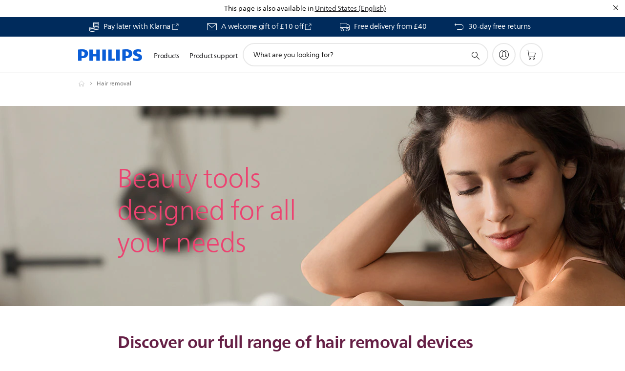

--- FILE ---
content_type: text/html;charset=UTF-8
request_url: https://imgs.signifyd.com/Vbi5re5JPqxGfyeA?e275462da50c84e9=OW0e9GFDoO1DGJWCfeyVYypoIJWsWjiruHxAVF6ihRuplTTbvNBqHg3P2fnf2wKDSumBZj3zo1WUuNyL1DQ6edrHkAp5lsSqEXbICH22jvPOGhsilWqvvV0gaLUHf-1424HaGV-Z8YRzKcXS3xyTmPv-RjHVmNrxSWwLEAKmHoTT2qCHXVJWITBqN3i4YiY7Aivmtga4TrUCo_-PhtU
body_size: 15824
content:
<!DOCTYPE html><html lang="en"><title>empty</title><body><script type="text/javascript">var td_3E=td_3E||{};td_3E.td_5o=function(td_r,td_J){try{var td_x=[""];var td_i=0;for(var td_A=0;td_A<td_J.length;++td_A){td_x.push(String.fromCharCode(td_r.charCodeAt(td_i)^td_J.charCodeAt(td_A)));td_i++;
if(td_i>=td_r.length){td_i=0;}}return td_x.join("");}catch(td_f){return null;}};td_3E.td_0A=function(td_P){if(!String||!String.fromCharCode||!parseInt){return null;}try{this.td_c=td_P;this.td_d="";this.td_f=function(td_g,td_S){if(0===this.td_d.length){var td_R=this.td_c.substr(0,32);
var td_L="";for(var td_m=32;td_m<td_P.length;td_m+=2){td_L+=String.fromCharCode(parseInt(td_P.substr(td_m,2),16));}this.td_d=td_3E.td_5o(td_R,td_L);}if(this.td_d.substr){return this.td_d.substr(td_g,td_S);
}};}catch(td_t){}return null;};td_3E.td_3V=function(td_R){if(td_R===null||td_R.length===null||!String||!String.fromCharCode){return null;}var td_J=null;try{var td_P="";var td_b=[];var td_l=String.fromCharCode(48)+String.fromCharCode(48)+String.fromCharCode(48);
var td_G=0;for(var td_s=0;td_s<td_R.length;++td_s){if(65+td_G>=126){td_G=0;}var td_y=(td_l+td_R.charCodeAt(td_G++)).slice(-3);td_b.push(td_y);}var td_E=td_b.join("");td_G=0;for(var td_s=0;td_s<td_E.length;
++td_s){if(65+td_G>=126){td_G=0;}var td_m=String.fromCharCode(65+td_G++);if(td_m!==[][[]]+""){td_P+=td_m;}}td_J=td_3E.td_5o(td_P,td_E);}catch(td_Q){return null;}return td_J;};td_3E.td_5x=function(td_I){if(td_I===null||td_I.length===null){return null;
}var td_X="";try{var td_x="";var td_C=0;for(var td_o=0;td_o<td_I.length;++td_o){if(65+td_C>=126){td_C=0;}var td_r=String.fromCharCode(65+td_C++);if(td_r!==[][[]]+""){td_x+=td_r;}}var td_y=td_3E.td_5o(td_x,td_I);
var td_m=td_y.match(/.{1,3}/g);for(var td_o=0;td_o<td_m.length;++td_o){td_X+=String.fromCharCode(parseInt(td_m[td_o],10));}}catch(td_c){return null;}return td_X;};td_3E.tdz_91482ef265c24f43a2965036fbe6db0e=new td_3E.td_0A("\x39\x31\x34\x38\x32\x65\x66\x32\x36\x35\x63\x32\x34\x66\x34\x33\x61\x32\x39\x36\x35\x30\x33\x36\x66\x62\x65\x36\x64\x62\x30\x65\x30\x63\x30\x36\x30\x35\x30\x30\x37\x34\x32\x34\x32\x34\x37\x30\x30\x36\x30\x35\x35\x31\x37\x37\x31\x32\x30\x32\x35\x35\x34\x37\x30\x30\x30\x66\x31\x66\x35\x30\x34\x37");
var td_3E=td_3E||{};if(typeof td_3E.td_3B===[][[]]+""){td_3E.td_3B=[];}var td_2C=((typeof(td_3E.tdz_91482ef265c24f43a2965036fbe6db0e)!=="undefined"&&typeof(td_3E.tdz_91482ef265c24f43a2965036fbe6db0e.td_f)!=="undefined")?(td_3E.tdz_91482ef265c24f43a2965036fbe6db0e.td_f(0,12)):null);
function td_4z(td_qZ){if(typeof td_6W===[][[]]+""){return null;}try{var td_sX=td_6W;var td_pw=window.localStorage.getItem(td_2C);if(td_pw!==null&&td_pw.length>0){td_sX+=((typeof(td_3E.tdz_91482ef265c24f43a2965036fbe6db0e)!=="undefined"&&typeof(td_3E.tdz_91482ef265c24f43a2965036fbe6db0e.td_f)!=="undefined")?(td_3E.tdz_91482ef265c24f43a2965036fbe6db0e.td_f(12,6)):null)+td_pw;
if(td_pw[0]!=="_"){td_3k("_"+td_pw);}}if(td_qZ===true){td_sX+=((typeof(td_3E.tdz_91482ef265c24f43a2965036fbe6db0e)!=="undefined"&&typeof(td_3E.tdz_91482ef265c24f43a2965036fbe6db0e.td_f)!=="undefined")?(td_3E.tdz_91482ef265c24f43a2965036fbe6db0e.td_f(18,3)):null);
}td_3w(td_sX,document);return td_sX;}catch(td_kv){}return null;}function td_3k(td_is){try{window.localStorage.setItem(td_2C,td_is);}catch(td_Nb){}return null;}td_3E.td_3B.push(function(){var td_3y= new td_3E.td_0A("[base64]");td_6W=(td_3y)?td_3y.td_f(0,210):null;});td_3E.tdz_5053e730ee504c0c8b43fee36d36babc=new td_3E.td_0A("\x35\x30\x35\x33\x65\x37\x33\x30\x65\x65\x35\x30\x34\x63\x30\x63\x38\x62\x34\x33\x66\x65\x65\x33\x36\x64\x33\x36\x62\x61\x62\x63\x34\x36\x34\x34\x34\x37\x35\x61\x30\x62\x35\x30\x35\x35\x34\x35\x30\x62\x30\x36\x34\x31\x35\x39\x35\x62\x30\x64\x36\x62\x30\x63\x35\x61\x30\x38\x35\x31\x35\x30\x31\x32\x34\x35\x32\x34\x34\x31\x34\x34\x30\x35\x34\x61\x36\x62\x31\x37\x30\x66\x30\x39\x30\x64\x35\x61\x34\x37\x35\x62\x35\x30\x30\x61\x35\x61\x34\x33\x35\x63\x30\x30\x31\x31\x35\x30\x35\x66\x35\x61\x30\x66\x35\x66\x30\x32\x35\x63");
function td_r(td_v,td_t,td_f){if(typeof td_f===[][[]]+""||td_f===null){td_f=0;}else{if(td_f<0){td_f=Math.max(0,td_v.length+td_f);}}for(var td_R=td_f,td_u=td_v.length;td_R<td_u;td_R++){if(td_v[td_R]===td_t){return td_R;
}}return -1;}function td_T(td_A,td_L,td_m){return td_A.indexOf(td_L,td_m);}function td_J(td_S){if(typeof td_S!==((typeof(td_3E.tdz_5053e730ee504c0c8b43fee36d36babc)!=="undefined"&&typeof(td_3E.tdz_5053e730ee504c0c8b43fee36d36babc.td_f)!=="undefined")?(td_3E.tdz_5053e730ee504c0c8b43fee36d36babc.td_f(0,6)):null)||td_S===null||typeof td_S.replace===[][[]]+""||td_S.replace===null){return null;
}return td_S.replace(/^\s+|\s+$/g,"");}function td_s(td_d){if(typeof td_d!==((typeof(td_3E.tdz_5053e730ee504c0c8b43fee36d36babc)!=="undefined"&&typeof(td_3E.tdz_5053e730ee504c0c8b43fee36d36babc.td_f)!=="undefined")?(td_3E.tdz_5053e730ee504c0c8b43fee36d36babc.td_f(0,6)):null)||td_d===null||typeof td_d.trim===[][[]]+""||td_d.trim===null){return null;
}return td_d.trim();}function td_5X(td_u){if(typeof td_u!==((typeof(td_3E.tdz_5053e730ee504c0c8b43fee36d36babc)!=="undefined"&&typeof(td_3E.tdz_5053e730ee504c0c8b43fee36d36babc.td_f)!=="undefined")?(td_3E.tdz_5053e730ee504c0c8b43fee36d36babc.td_f(0,6)):null)||td_u===null||typeof td_u.trim===[][[]]+""||td_u.trim===null){return null;
}return td_u.trim();}function td_0m(td_v,td_t,td_d){return td_v.indexOf(td_t,td_d);}function td_g(){return Date.now();}function td_c(){return new Date().getTime();}function td_b(){return performance.now();
}function td_Z(){return window.performance.now();}function td_3e(td_M){return parseFloat(td_M);}function td_6e(td_A){return parseInt(td_A);}function td_6z(td_u){return isNaN(td_u);}function td_2Z(td_G){return isFinite(td_G);
}function td_Y(){if(typeof Number.parseFloat!==[][[]]+""&&typeof Number.parseInt!==[][[]]+""){td_3e=Number.parseFloat;td_6e=Number.parseInt;}else{if(typeof parseFloat!==[][[]]+""&&typeof parseInt!==[][[]]+""){td_3e=parseFloat;
td_6e=parseInt;}else{td_3e=null;td_6e=null;}}if(typeof Number.isNaN!==[][[]]+""){td_6z=Number.isNaN;}else{if(typeof isNaN!==[][[]]+""){td_6z=isNaN;}else{td_6z=null;}}if(typeof Number.isFinite!==[][[]]+""){td_2Z=Number.isFinite;
}else{if(typeof isFinite!==[][[]]+""){td_2Z=isFinite;}else{td_2Z=null;}}}function td_C(){if(!Array.prototype.indexOf){td_0m=td_r;}else{td_0m=td_T;}if(typeof String.prototype.trim!==((typeof(td_3E.tdz_5053e730ee504c0c8b43fee36d36babc)!=="undefined"&&typeof(td_3E.tdz_5053e730ee504c0c8b43fee36d36babc.td_f)!=="undefined")?(td_3E.tdz_5053e730ee504c0c8b43fee36d36babc.td_f(6,8)):null)){td_5X=td_J;
}else{td_5X=td_s;}if(typeof Date.now===[][[]]+""){td_g=td_c;}var td_l=false;if(typeof performance===[][[]]+""||typeof performance.now===[][[]]+""){if(typeof window.performance!==[][[]]+""&&typeof window.performance.now!==[][[]]+""){td_b=td_Z;
}else{td_b=td_g;td_l=true;}}if(!td_l){var td_d=td_b();var td_N=td_d.toFixed();if(td_d===td_N){td_b=td_g;}}if(typeof Array.isArray===[][[]]+""){Array.isArray=function(td_v){return Object.prototype.toString.call(td_v)===((typeof(td_3E.tdz_5053e730ee504c0c8b43fee36d36babc)!=="undefined"&&typeof(td_3E.tdz_5053e730ee504c0c8b43fee36d36babc.td_f)!=="undefined")?(td_3E.tdz_5053e730ee504c0c8b43fee36d36babc.td_f(14,14)):null);
};}td_Y();}function td_0d(td_f){if(typeof document.readyState!==[][[]]+""&&document.readyState!==null&&typeof document.readyState!==((typeof(td_3E.tdz_5053e730ee504c0c8b43fee36d36babc)!=="undefined"&&typeof(td_3E.tdz_5053e730ee504c0c8b43fee36d36babc.td_f)!=="undefined")?(td_3E.tdz_5053e730ee504c0c8b43fee36d36babc.td_f(28,7)):null)&&document.readyState===((typeof(td_3E.tdz_5053e730ee504c0c8b43fee36d36babc)!=="undefined"&&typeof(td_3E.tdz_5053e730ee504c0c8b43fee36d36babc.td_f)!=="undefined")?(td_3E.tdz_5053e730ee504c0c8b43fee36d36babc.td_f(35,8)):null)){td_f();
}else{if(typeof document.readyState===[][[]]+""){setTimeout(td_f,300);}else{var td_d=200;var td_G;if(typeof window!==[][[]]+""&&typeof window!==((typeof(td_3E.tdz_5053e730ee504c0c8b43fee36d36babc)!=="undefined"&&typeof(td_3E.tdz_5053e730ee504c0c8b43fee36d36babc.td_f)!=="undefined")?(td_3E.tdz_5053e730ee504c0c8b43fee36d36babc.td_f(28,7)):null)&&window!==null){td_G=window;
}else{td_G=document.body;}if(td_G.addEventListener){td_G.addEventListener(Number(343388).toString(25),function(){setTimeout(td_f,td_d);},false);}else{if(td_G.attachEvent){td_G.attachEvent(((typeof(td_3E.tdz_5053e730ee504c0c8b43fee36d36babc)!=="undefined"&&typeof(td_3E.tdz_5053e730ee504c0c8b43fee36d36babc.td_f)!=="undefined")?(td_3E.tdz_5053e730ee504c0c8b43fee36d36babc.td_f(43,6)):null),function(){setTimeout(td_f,td_d);
},false);}else{var td_R=td_G.onload;td_G.onload=new function(){var td_v=true;if(td_R!==null&&typeof td_R===((typeof(td_3E.tdz_5053e730ee504c0c8b43fee36d36babc)!=="undefined"&&typeof(td_3E.tdz_5053e730ee504c0c8b43fee36d36babc.td_f)!=="undefined")?(td_3E.tdz_5053e730ee504c0c8b43fee36d36babc.td_f(6,8)):null)){td_v=td_R();
}setTimeout(td_f,td_d);td_G.onload=td_R;return td_v;};}}}}}function td_k(){if(typeof td_2v!==[][[]]+""){td_2v();}if(typeof td_1z!==[][[]]+""){td_1z();}if(typeof td_3t!==[][[]]+""){td_3t();}if(typeof td_2D!==[][[]]+""){if(typeof td_0z!==[][[]]+""&&td_0z!==null){td_2D(td_0z,false);
}if(typeof td_1X!==[][[]]+""&&td_1X!==null){td_2D(td_1X,true);}}if(typeof tmx_link_scan!==[][[]]+""){tmx_link_scan();}if(typeof td_2i!==[][[]]+""){td_2i();}if(typeof td_4w!==[][[]]+""){td_4w.start();}if(typeof td_6P!==[][[]]+""){td_6P.start();
}if(typeof td_0D!==[][[]]+""){td_0D();}}function td_6f(){try{td_3E.td_6r();td_3E.td_4l(document);td_5t.td_4v();td_C();var td_o="1";if(typeof td_3E.td_2s!==[][[]]+""&&td_3E.td_2s!==null&&td_3E.td_2s===td_o){td_k();
}else{td_0d(td_k);}}catch(td_G){}}td_3E.tdz_f31ec75e749048f2b40e43eb298eabe7=new td_3E.td_0A("\x66\x33\x31\x65\x63\x37\x35\x65\x37\x34\x39\x30\x34\x38\x66\x32\x62\x34\x30\x65\x34\x33\x65\x62\x32\x39\x38\x65\x61\x62\x65\x37\x35\x36\x30\x33\x30\x31\x35\x35\x35\x33\x30\x37\x30\x35\x35\x35");
var td_u=(function(){function td_Vu(td_Jp,td_z1){td_Jp=[td_Jp[0]>>>16,td_Jp[0]&65535,td_Jp[1]>>>16,td_Jp[1]&65535];td_z1=[td_z1[0]>>>16,td_z1[0]&65535,td_z1[1]>>>16,td_z1[1]&65535];var td_zx=[0,0,0,0];
td_zx[3]+=td_Jp[3]+td_z1[3];td_zx[2]+=td_zx[3]>>>16;td_zx[3]&=65535;td_zx[2]+=td_Jp[2]+td_z1[2];td_zx[1]+=td_zx[2]>>>16;td_zx[2]&=65535;td_zx[1]+=td_Jp[1]+td_z1[1];td_zx[0]+=td_zx[1]>>>16;td_zx[1]&=65535;
td_zx[0]+=td_Jp[0]+td_z1[0];td_zx[0]&=65535;return[(td_zx[0]<<16)|td_zx[1],(td_zx[2]<<16)|td_zx[3]];}function td_EW(td_Rx,td_Bc){td_Rx=[td_Rx[0]>>>16,td_Rx[0]&65535,td_Rx[1]>>>16,td_Rx[1]&65535];td_Bc=[td_Bc[0]>>>16,td_Bc[0]&65535,td_Bc[1]>>>16,td_Bc[1]&65535];
var td_nr=[0,0,0,0];td_nr[3]+=td_Rx[3]*td_Bc[3];td_nr[2]+=td_nr[3]>>>16;td_nr[3]&=65535;td_nr[2]+=td_Rx[2]*td_Bc[3];td_nr[1]+=td_nr[2]>>>16;td_nr[2]&=65535;td_nr[2]+=td_Rx[3]*td_Bc[2];td_nr[1]+=td_nr[2]>>>16;
td_nr[2]&=65535;td_nr[1]+=td_Rx[1]*td_Bc[3];td_nr[0]+=td_nr[1]>>>16;td_nr[1]&=65535;td_nr[1]+=td_Rx[2]*td_Bc[2];td_nr[0]+=td_nr[1]>>>16;td_nr[1]&=65535;td_nr[1]+=td_Rx[3]*td_Bc[1];td_nr[0]+=td_nr[1]>>>16;
td_nr[1]&=65535;td_nr[0]+=(td_Rx[0]*td_Bc[3])+(td_Rx[1]*td_Bc[2])+(td_Rx[2]*td_Bc[1])+(td_Rx[3]*td_Bc[0]);td_nr[0]&=65535;return[(td_nr[0]<<16)|td_nr[1],(td_nr[2]<<16)|td_nr[3]];}function td_mq(td_aU,td_sk){td_sk%=64;
if(td_sk===32){return[td_aU[1],td_aU[0]];}else{if(td_sk<32){return[(td_aU[0]<<td_sk)|(td_aU[1]>>>(32-td_sk)),(td_aU[1]<<td_sk)|(td_aU[0]>>>(32-td_sk))];}else{td_sk-=32;return[(td_aU[1]<<td_sk)|(td_aU[0]>>>(32-td_sk)),(td_aU[0]<<td_sk)|(td_aU[1]>>>(32-td_sk))];
}}}function td_cM(td_ya,td_Hw){td_Hw%=64;if(td_Hw===0){return td_ya;}else{if(td_Hw<32){return[(td_ya[0]<<td_Hw)|(td_ya[1]>>>(32-td_Hw)),td_ya[1]<<td_Hw];}else{return[td_ya[1]<<(td_Hw-32),0];}}}function td_ux(td_Vh,td_yP){return[td_Vh[0]^td_yP[0],td_Vh[1]^td_yP[1]];
}function td_wR(td_YR){td_YR=td_ux(td_YR,[0,td_YR[0]>>>1]);td_YR=td_EW(td_YR,[4283543511,3981806797]);td_YR=td_ux(td_YR,[0,td_YR[0]>>>1]);td_YR=td_EW(td_YR,[3301882366,444984403]);td_YR=td_ux(td_YR,[0,td_YR[0]>>>1]);
return td_YR;}function td_NS(td_wL,td_Xm){td_wL=td_wL||"";td_Xm=td_Xm||0;var td_j4=td_wL.length%16;var td_ik=td_wL.length-td_j4;var td_cs=[0,td_Xm];var td_Rw=[0,td_Xm];var td_vb=[0,0];var td_sm=[0,0];var td_gg=[2277735313,289559509];
var td_QG=[1291169091,658871167];for(var td_q4=0;td_q4<td_ik;td_q4=td_q4+16){td_vb=[((td_wL.charCodeAt(td_q4+4)&255))|((td_wL.charCodeAt(td_q4+5)&255)<<8)|((td_wL.charCodeAt(td_q4+6)&255)<<16)|((td_wL.charCodeAt(td_q4+7)&255)<<24),((td_wL.charCodeAt(td_q4)&255))|((td_wL.charCodeAt(td_q4+1)&255)<<8)|((td_wL.charCodeAt(td_q4+2)&255)<<16)|((td_wL.charCodeAt(td_q4+3)&255)<<24)];
td_sm=[((td_wL.charCodeAt(td_q4+12)&255))|((td_wL.charCodeAt(td_q4+13)&255)<<8)|((td_wL.charCodeAt(td_q4+14)&255)<<16)|((td_wL.charCodeAt(td_q4+15)&255)<<24),((td_wL.charCodeAt(td_q4+8)&255))|((td_wL.charCodeAt(td_q4+9)&255)<<8)|((td_wL.charCodeAt(td_q4+10)&255)<<16)|((td_wL.charCodeAt(td_q4+11)&255)<<24)];
td_vb=td_EW(td_vb,td_gg);td_vb=td_mq(td_vb,31);td_vb=td_EW(td_vb,td_QG);td_cs=td_ux(td_cs,td_vb);td_cs=td_mq(td_cs,27);td_cs=td_Vu(td_cs,td_Rw);td_cs=td_Vu(td_EW(td_cs,[0,5]),[0,1390208809]);td_sm=td_EW(td_sm,td_QG);
td_sm=td_mq(td_sm,33);td_sm=td_EW(td_sm,td_gg);td_Rw=td_ux(td_Rw,td_sm);td_Rw=td_mq(td_Rw,31);td_Rw=td_Vu(td_Rw,td_cs);td_Rw=td_Vu(td_EW(td_Rw,[0,5]),[0,944331445]);}td_vb=[0,0];td_sm=[0,0];switch(td_j4){case 15:td_sm=td_ux(td_sm,td_cM([0,td_wL.charCodeAt(td_q4+14)],48));
case 14:td_sm=td_ux(td_sm,td_cM([0,td_wL.charCodeAt(td_q4+13)],40));case 13:td_sm=td_ux(td_sm,td_cM([0,td_wL.charCodeAt(td_q4+12)],32));case 12:td_sm=td_ux(td_sm,td_cM([0,td_wL.charCodeAt(td_q4+11)],24));
case 11:td_sm=td_ux(td_sm,td_cM([0,td_wL.charCodeAt(td_q4+10)],16));case 10:td_sm=td_ux(td_sm,td_cM([0,td_wL.charCodeAt(td_q4+9)],8));case 9:td_sm=td_ux(td_sm,[0,td_wL.charCodeAt(td_q4+8)]);td_sm=td_EW(td_sm,td_QG);
td_sm=td_mq(td_sm,33);td_sm=td_EW(td_sm,td_gg);td_Rw=td_ux(td_Rw,td_sm);case 8:td_vb=td_ux(td_vb,td_cM([0,td_wL.charCodeAt(td_q4+7)],56));case 7:td_vb=td_ux(td_vb,td_cM([0,td_wL.charCodeAt(td_q4+6)],48));
case 6:td_vb=td_ux(td_vb,td_cM([0,td_wL.charCodeAt(td_q4+5)],40));case 5:td_vb=td_ux(td_vb,td_cM([0,td_wL.charCodeAt(td_q4+4)],32));case 4:td_vb=td_ux(td_vb,td_cM([0,td_wL.charCodeAt(td_q4+3)],24));case 3:td_vb=td_ux(td_vb,td_cM([0,td_wL.charCodeAt(td_q4+2)],16));
case 2:td_vb=td_ux(td_vb,td_cM([0,td_wL.charCodeAt(td_q4+1)],8));case 1:td_vb=td_ux(td_vb,[0,td_wL.charCodeAt(td_q4)]);td_vb=td_EW(td_vb,td_gg);td_vb=td_mq(td_vb,31);td_vb=td_EW(td_vb,td_QG);td_cs=td_ux(td_cs,td_vb);
}td_cs=td_ux(td_cs,[0,td_wL.length]);td_Rw=td_ux(td_Rw,[0,td_wL.length]);td_cs=td_Vu(td_cs,td_Rw);td_Rw=td_Vu(td_Rw,td_cs);td_cs=td_wR(td_cs);td_Rw=td_wR(td_Rw);td_cs=td_Vu(td_cs,td_Rw);td_Rw=td_Vu(td_Rw,td_cs);
return(((typeof(td_3E.tdz_f31ec75e749048f2b40e43eb298eabe7)!=="undefined"&&typeof(td_3E.tdz_f31ec75e749048f2b40e43eb298eabe7.td_f)!=="undefined")?(td_3E.tdz_f31ec75e749048f2b40e43eb298eabe7.td_f(0,8)):null)+(td_cs[0]>>>0).toString(16)).slice(-8)+(((typeof(td_3E.tdz_f31ec75e749048f2b40e43eb298eabe7)!=="undefined"&&typeof(td_3E.tdz_f31ec75e749048f2b40e43eb298eabe7.td_f)!=="undefined")?(td_3E.tdz_f31ec75e749048f2b40e43eb298eabe7.td_f(0,8)):null)+(td_cs[1]>>>0).toString(16)).slice(-8)+(((typeof(td_3E.tdz_f31ec75e749048f2b40e43eb298eabe7)!=="undefined"&&typeof(td_3E.tdz_f31ec75e749048f2b40e43eb298eabe7.td_f)!=="undefined")?(td_3E.tdz_f31ec75e749048f2b40e43eb298eabe7.td_f(0,8)):null)+(td_Rw[0]>>>0).toString(16)).slice(-8)+(((typeof(td_3E.tdz_f31ec75e749048f2b40e43eb298eabe7)!=="undefined"&&typeof(td_3E.tdz_f31ec75e749048f2b40e43eb298eabe7.td_f)!=="undefined")?(td_3E.tdz_f31ec75e749048f2b40e43eb298eabe7.td_f(0,8)):null)+(td_Rw[1]>>>0).toString(16)).slice(-8);
}return{murmur3_hash128:td_NS};})();function td_2z(td_O4,td_Dd){return td_u.murmur3_hash128(td_O4,td_Dd);}td_3E.tdz_d1efd6781037464c8260ac416aee6da5=new td_3E.td_0A("\x64\x31\x65\x66\x64\x36\x37\x38\x31\x30\x33\x37\x34\x36\x34\x63\x38\x32\x36\x30\x61\x63\x34\x31\x36\x61\x65\x65\x36\x64\x61\x35\x34\x34\x37\x65\x33\x35\x33\x34\x34\x62\x31\x36\x37\x38\x36\x38\x36\x33\x37\x66\x34\x33\x35\x32\x34\x36\x35\x37\x31\x34\x32\x63\x36\x38\x36\x36\x31\x39\x31\x30\x32\x65\x33\x33\x36\x30\x37\x65\x34\x36\x30\x34\x31\x37\x30\x34\x31\x36\x33\x30\x30\x65\x34\x30\x30\x37\x35\x39\x32\x61\x31\x36\x30\x31\x34\x34\x35\x36\x31\x38\x37\x63\x35\x39\x35\x64\x35\x65\x37\x31\x35\x32\x35\x33\x30\x36\x31\x37\x37\x37\x35\x32\x35\x37\x30\x34\x32\x36\x35\x30\x35\x36\x31\x39\x32\x34\x30\x31\x30\x32\x37\x33\x30\x30\x30\x36\x37\x34\x34\x62\x37\x34\x30\x31\x30\x31\x32\x35\x37\x33\x35\x33\x35\x66\x35\x38\x37\x66\x36\x30\x31\x38\x37\x31\x35\x32\x35\x33\x30\x61\x37\x37\x36\x31\x36\x66\x35\x31\x32\x33\x31\x31\x35\x62\x34\x36\x34\x35\x30\x34\x31\x37\x33\x63\x35\x37\x30\x61\x30\x35\x35\x30\x31\x63\x36\x32\x30\x34\x30\x62\x31\x37\x34\x33\x35\x39\x35\x66\x37\x33\x34\x32\x35\x63\x34\x30\x34\x37\x35\x33\x34\x36\x33\x36\x37\x62\x37\x30\x34\x34\x35\x66\x31\x36\x31\x30\x35\x31\x34\x33\x36\x33\x32\x32\x32\x38\x30\x61\x35\x34\x30\x64\x30\x64\x35\x30\x33\x34\x34\x34\x30\x33\x30\x30\x30\x64\x35\x38\x37\x34\x35\x30\x34\x33\x35\x66\x35\x65\x35\x32\x37\x62\x35\x62\x35\x61\x30\x61\x36\x66\x35\x37\x35\x34\x37\x66\x30\x63\x30\x64\x35\x64\x36\x36\x35\x33\x30\x33\x34\x61\x32\x33\x34\x65\x30\x64\x32\x65\x36\x36\x32\x32\x35\x38\x31\x37\x30\x33\x30\x32\x35\x39\x34\x66\x37\x62\x34\x33\x35\x39\x37\x63\x36\x34\x36\x63\x35\x66\x35\x35\x30\x63\x37\x35\x35\x62\x31\x39\x37\x64\x30\x38\x31\x36\x35\x64\x37\x33\x34\x34\x30\x65\x31\x32\x31\x36\x35\x33\x31\x36\x32\x30\x34\x35\x31\x34\x35\x64\x30\x30\x33\x35\x30\x35\x35\x30\x35\x36\x34\x61\x35\x38\x36\x36\x35\x36\x34\x35\x34\x37\x35\x66\x35\x62\x30\x64\x35\x31\x37\x31\x35\x37\x35\x32\x32\x61\x32\x37\x37\x31\x37\x61\x35\x39\x30\x66\x31\x34\x31\x30\x35\x33\x31\x36\x30\x65\x34\x37\x32\x37\x35\x30\x30\x38\x30\x66\x30\x61\x35\x39\x37\x39\x35\x64\x34\x35\x34\x33\x35\x30\x35\x36\x34\x34\x35\x33\x37\x39\x33\x30\x37\x31\x37\x37\x37\x33\x34\x38\x31\x31\x30\x66\x35\x62\x34\x33\x35\x33\x31\x33\x32\x63\x32\x30\x37\x62\x30\x62\x30\x33\x35\x63\x30\x38\x35\x34\x33\x31\x31\x34\x30\x64\x35\x32\x35\x32\x35\x36\x34\x35\x34\x32\x34\x35\x37\x30\x35\x31\x35\x35\x35\x66\x30\x63\x37\x35\x35\x64\x34\x63\x35\x39\x30\x64\x30\x66\x35\x35\x36\x36\x35\x66\x30\x66\x33\x32\x30\x63\x35\x38\x30\x30\x30\x65\x34\x32\x31\x37\x37\x63\x30\x34\x30\x35\x33\x33\x35\x66\x35\x39\x35\x63\x35\x65\x34\x37\x34\x30\x31\x37\x36\x34\x35\x65\x35\x62\x30\x64\x35\x64\x37\x33\x35\x38\x35\x34\x31\x33\x30\x63\x35\x64\x35\x35\x37\x39\x31\x31\x30\x30\x30\x62\x37\x34\x33\x37\x32\x35\x36\x36\x31\x31\x35\x66\x32\x61\x33\x35\x32\x38\x35\x66\x35\x39\x34\x64\x34\x39\x31\x30\x35\x32\x34\x35\x35\x39\x37\x61\x35\x64\x30\x64\x34\x64\x34\x61\x37\x34\x35\x63\x30\x30\x30\x30\x35\x66\x37\x33\x35\x33\x31\x33\x31\x37\x31\x63\x35\x66\x33\x34\x30\x39\x35\x61\x30\x61\x35\x34\x30\x63\x33\x36\x30\x63\x35\x39\x35\x39\x35\x64\x31\x65\x35\x39\x36\x33\x35\x38\x35\x30\x35\x66\x36\x34\x30\x32\x35\x63\x37\x65\x35\x66\x35\x65\x31\x34\x31\x62\x31\x34\x35\x30\x35\x37\x31\x33\x30\x36\x30\x64\x36\x31\x30\x64\x30\x66\x35\x31\x30\x62\x34\x36\x31\x36\x34\x36\x35\x35\x30\x36\x36\x30\x35\x31\x35\x66\x35\x34\x35\x63\x34\x30\x34\x37\x31\x36\x30\x63\x34\x64\x30\x39\x36\x35\x35\x66\x35\x65\x30\x35\x30\x63\x34\x33\x34\x32\x31\x36\x35\x39\x33\x32\x30\x63\x35\x38\x30\x30\x30\x65\x34\x32\x31\x37\x31\x31\x35\x32\x33\x31\x30\x64\x35\x38\x35\x33\x35\x37\x34\x36\x34\x33\x31\x33\x36\x31\x35\x64\x34\x35\x34\x30\x30\x32\x36\x66\x35\x62\x35\x38\x35\x34\x30\x65\x31\x34\x34\x37\x31\x31\x36\x35\x30\x34\x31\x37\x31\x33\x35\x33\x31\x36\x34\x31\x30\x37\x35\x34\x30\x31\x35\x36\x33\x31\x30\x64\x35\x38\x35\x33\x35\x37\x34\x36\x34\x33\x31\x33\x36\x66\x36\x34\x36\x31\x35\x64\x30\x64\x35\x63\x35\x64\x34\x31\x34\x33\x34\x31\x35\x31\x30\x34\x30\x31\x30\x36\x33\x36\x30\x63\x30\x62\x35\x32\x30\x62\x31\x36\x34\x36\x34\x34\x37\x63\x32\x30\x33\x31\x30\x64\x35\x38\x35\x33\x35\x37\x34\x36\x34\x33\x31\x33\x30\x65\x30\x63\x36\x31\x35\x64\x30\x64\x35\x63\x35\x64\x34\x31\x34\x33\x34\x31\x35\x61\x30\x31\x36\x36\x35\x66\x30\x66\x30\x31\x30\x61\x34\x31\x31\x37\x34\x31\x37\x62\x33\x30\x31\x31\x35\x31\x34\x38\x35\x34\x36\x31\x35\x65\x35\x36\x35\x35\x35\x66\x34\x34\x34\x34\x31\x34\x37\x35\x37\x31\x33\x34\x35\x31\x35\x63\x35\x32\x35\x66\x31\x36\x31\x30\x31\x34\x30\x32\x31\x38\x35\x30\x35\x34\x32\x38\x35\x37\x30\x37\x34\x31\x37\x61\x33\x37\x31\x31\x33\x64\x32\x62\x30\x35\x35\x35\x31\x37\x37\x37\x36\x32\x36\x37\x35\x61\x35\x39\x35\x30\x35\x39\x34\x33\x31\x30\x31\x38\x36\x32\x35\x65\x35\x66\x30\x66\x30\x36\x31\x34\x30\x37\x31\x38\x35\x31\x33\x32\x30\x63\x35\x38\x30\x30\x30\x65\x34\x32\x31\x37\x31\x31\x33\x35\x30\x65\x30\x62\x35\x38\x35\x32\x31\x38\x30\x36\x31\x65\x30\x33\x36\x30\x35\x64\x35\x38\x35\x30\x30\x63\x34\x66\x34\x31\x31\x36\x36\x30\x30\x39\x30\x63\x35\x61\x35\x34\x31\x36\x35\x39\x34\x62\x35\x35\x36\x31\x30\x64\x30\x66\x35\x31\x30\x62\x34\x36\x31\x36\x34\x36\x33\x34\x35\x65\x35\x38\x35\x36\x35\x34\x31\x30\x30\x62\x31\x39\x30\x35\x36\x31\x35\x64\x30\x64\x35\x63\x35\x64\x34\x31\x34\x33\x34\x31\x33\x33\x35\x63\x35\x65\x35\x38\x30\x34\x34\x35\x35\x34\x30\x36\x34\x61\x35\x31\x34\x30\x30\x61\x35\x61\x30\x62\x30\x39\x31\x33\x35\x38\x36\x30\x35\x31\x35\x66\x35\x34\x35\x63\x34\x30\x34\x37\x31\x36\x30\x35\x35\x32\x37\x35\x35\x33\x35\x35\x37\x39\x30\x66\x31\x37\x35\x31\x35\x64\x36\x30\x30\x38\x31\x36\x30\x63\x35\x39\x30\x61\x32\x65\x36\x36\x30\x64\x36\x31\x30\x34\x30\x32\x34\x34\x36\x65\x31\x37\x35\x31\x37\x65\x36\x33\x31\x33\x37\x38\x36\x34\x36\x34\x35\x64\x31\x30\x31\x38\x35\x63\x35\x39\x34\x34\x34\x31\x30\x32\x31\x34\x34\x37\x35\x37\x30\x64\x30\x63\x30\x31\x31\x36\x33\x31\x33\x33\x37\x39\x30\x62\x35\x33\x30\x66\x30\x33\x30\x37\x34\x32\x36\x63\x35\x37\x35\x33\x35\x61\x35\x36\x35\x34\x34\x30\x31\x36\x36\x37\x30\x32\x35\x65\x35\x33\x34\x34\x35\x39\x33\x33\x30\x36\x35\x39\x35\x65\x34\x32\x30\x34\x32\x62\x30\x61\x34\x32\x30\x64\x30\x37\x35\x63\x30\x37\x35\x30\x31\x31\x30\x66\x30\x62\x35\x38\x36\x61\x34\x62\x35\x30\x35\x36\x35\x32\x34\x35\x35\x64\x35\x34\x34\x36\x30\x32\x34\x65\x35\x37\x30\x63\x31\x66\x34\x65\x32\x31\x34\x36\x35\x30\x34\x30\x30\x34\x30\x30\x30\x31\x35\x31\x30\x31\x35\x62\x31\x61\x34\x62\x34\x31\x31\x30\x30\x30\x30\x32\x35\x66\x35\x39\x30\x32\x31\x65\x31\x66\x35\x61\x36\x37\x35\x63\x35\x39\x35\x61\x30\x36\x31\x37\x35\x62\x36\x36\x35\x31\x30\x35\x31\x30\x34\x30\x34\x33\x35\x66\x30\x66\x30\x32\x30\x63\x36\x36\x30\x35\x30\x35\x31\x35\x33\x63\x34\x31\x30\x39\x30\x37\x31\x30\x35\x30\x35\x38\x34\x61\x35\x63\x36\x36\x35\x36\x34\x35\x34\x37\x35\x66\x35\x62\x30\x64\x37\x39\x35\x63\x35\x32\x34\x32\x30\x65\x30\x61\x35\x30\x31\x31\x30\x37\x35\x39\x31\x35\x31\x64\x31\x36\x33\x37\x30\x34\x35\x32\x30\x62\x35\x34\x34\x35\x32\x30\x30\x38\x34\x33\x35\x32\x35\x36\x34\x35\x31\x30\x37\x61\x35\x34\x35\x62\x35\x38\x34\x37");
var td_3E=td_3E||{};var td_i=0;var td_X=1;var td_E=2;var td_D=3;var td_n=4;td_3E.td_2b=td_i;var td_5t={td_4v:function(){if(typeof navigator!==[][[]]+""){this.td_F(navigator.userAgent,navigator.vendor,navigator.platform,navigator.appVersion,window.opera);
}},td_F:function(td_Z,td_c,td_S,td_k,td_d){this.td_B=[{string:td_Z,subString:((typeof(td_3E.tdz_d1efd6781037464c8260ac416aee6da5)!=="undefined"&&typeof(td_3E.tdz_d1efd6781037464c8260ac416aee6da5.td_f)!=="undefined")?(td_3E.tdz_d1efd6781037464c8260ac416aee6da5.td_f(0,5)):null),versionSearch:((typeof(td_3E.tdz_d1efd6781037464c8260ac416aee6da5)!=="undefined"&&typeof(td_3E.tdz_d1efd6781037464c8260ac416aee6da5.td_f)!=="undefined")?(td_3E.tdz_d1efd6781037464c8260ac416aee6da5.td_f(5,4)):null),identity:((typeof(td_3E.tdz_d1efd6781037464c8260ac416aee6da5)!=="undefined"&&typeof(td_3E.tdz_d1efd6781037464c8260ac416aee6da5.td_f)!=="undefined")?(td_3E.tdz_d1efd6781037464c8260ac416aee6da5.td_f(9,5)):null)},{string:td_Z,subString:((typeof(td_3E.tdz_d1efd6781037464c8260ac416aee6da5)!=="undefined"&&typeof(td_3E.tdz_d1efd6781037464c8260ac416aee6da5.td_f)!=="undefined")?(td_3E.tdz_d1efd6781037464c8260ac416aee6da5.td_f(14,5)):null),versionSearch:((typeof(td_3E.tdz_d1efd6781037464c8260ac416aee6da5)!=="undefined"&&typeof(td_3E.tdz_d1efd6781037464c8260ac416aee6da5.td_f)!=="undefined")?(td_3E.tdz_d1efd6781037464c8260ac416aee6da5.td_f(19,4)):null),identity:((typeof(td_3E.tdz_d1efd6781037464c8260ac416aee6da5)!=="undefined"&&typeof(td_3E.tdz_d1efd6781037464c8260ac416aee6da5.td_f)!=="undefined")?(td_3E.tdz_d1efd6781037464c8260ac416aee6da5.td_f(23,11)):null)},{string:td_Z,subString:((typeof(td_3E.tdz_d1efd6781037464c8260ac416aee6da5)!=="undefined"&&typeof(td_3E.tdz_d1efd6781037464c8260ac416aee6da5.td_f)!=="undefined")?(td_3E.tdz_d1efd6781037464c8260ac416aee6da5.td_f(34,10)):null),versionSearch:((typeof(td_3E.tdz_d1efd6781037464c8260ac416aee6da5)!=="undefined"&&typeof(td_3E.tdz_d1efd6781037464c8260ac416aee6da5.td_f)!=="undefined")?(td_3E.tdz_d1efd6781037464c8260ac416aee6da5.td_f(34,10)):null),identity:((typeof(td_3E.tdz_d1efd6781037464c8260ac416aee6da5)!=="undefined"&&typeof(td_3E.tdz_d1efd6781037464c8260ac416aee6da5.td_f)!=="undefined")?(td_3E.tdz_d1efd6781037464c8260ac416aee6da5.td_f(34,10)):null)},{string:td_Z,subString:((typeof(td_3E.tdz_d1efd6781037464c8260ac416aee6da5)!=="undefined"&&typeof(td_3E.tdz_d1efd6781037464c8260ac416aee6da5.td_f)!=="undefined")?(td_3E.tdz_d1efd6781037464c8260ac416aee6da5.td_f(44,5)):null),versionSearch:((typeof(td_3E.tdz_d1efd6781037464c8260ac416aee6da5)!=="undefined"&&typeof(td_3E.tdz_d1efd6781037464c8260ac416aee6da5.td_f)!=="undefined")?(td_3E.tdz_d1efd6781037464c8260ac416aee6da5.td_f(49,4)):null),identity:((typeof(td_3E.tdz_d1efd6781037464c8260ac416aee6da5)!=="undefined"&&typeof(td_3E.tdz_d1efd6781037464c8260ac416aee6da5.td_f)!=="undefined")?(td_3E.tdz_d1efd6781037464c8260ac416aee6da5.td_f(49,4)):null)},{string:td_Z,subString:((typeof(td_3E.tdz_d1efd6781037464c8260ac416aee6da5)!=="undefined"&&typeof(td_3E.tdz_d1efd6781037464c8260ac416aee6da5.td_f)!=="undefined")?(td_3E.tdz_d1efd6781037464c8260ac416aee6da5.td_f(53,4)):null),versionSearch:((typeof(td_3E.tdz_d1efd6781037464c8260ac416aee6da5)!=="undefined"&&typeof(td_3E.tdz_d1efd6781037464c8260ac416aee6da5.td_f)!=="undefined")?(td_3E.tdz_d1efd6781037464c8260ac416aee6da5.td_f(57,3)):null),identity:((typeof(td_3E.tdz_d1efd6781037464c8260ac416aee6da5)!=="undefined"&&typeof(td_3E.tdz_d1efd6781037464c8260ac416aee6da5.td_f)!=="undefined")?(td_3E.tdz_d1efd6781037464c8260ac416aee6da5.td_f(49,4)):null)},{string:td_Z,subString:((typeof(td_3E.tdz_d1efd6781037464c8260ac416aee6da5)!=="undefined"&&typeof(td_3E.tdz_d1efd6781037464c8260ac416aee6da5.td_f)!=="undefined")?(td_3E.tdz_d1efd6781037464c8260ac416aee6da5.td_f(60,5)):null),versionSearch:((typeof(td_3E.tdz_d1efd6781037464c8260ac416aee6da5)!=="undefined"&&typeof(td_3E.tdz_d1efd6781037464c8260ac416aee6da5.td_f)!=="undefined")?(td_3E.tdz_d1efd6781037464c8260ac416aee6da5.td_f(65,4)):null),identity:((typeof(td_3E.tdz_d1efd6781037464c8260ac416aee6da5)!=="undefined"&&typeof(td_3E.tdz_d1efd6781037464c8260ac416aee6da5.td_f)!=="undefined")?(td_3E.tdz_d1efd6781037464c8260ac416aee6da5.td_f(49,4)):null)},{string:td_Z,subString:((typeof(td_3E.tdz_d1efd6781037464c8260ac416aee6da5)!=="undefined"&&typeof(td_3E.tdz_d1efd6781037464c8260ac416aee6da5.td_f)!=="undefined")?(td_3E.tdz_d1efd6781037464c8260ac416aee6da5.td_f(69,7)):null),versionSearch:((typeof(td_3E.tdz_d1efd6781037464c8260ac416aee6da5)!=="undefined"&&typeof(td_3E.tdz_d1efd6781037464c8260ac416aee6da5.td_f)!=="undefined")?(td_3E.tdz_d1efd6781037464c8260ac416aee6da5.td_f(76,6)):null),identity:((typeof(td_3E.tdz_d1efd6781037464c8260ac416aee6da5)!=="undefined"&&typeof(td_3E.tdz_d1efd6781037464c8260ac416aee6da5.td_f)!=="undefined")?(td_3E.tdz_d1efd6781037464c8260ac416aee6da5.td_f(49,4)):null)},{string:td_Z,subString:((typeof(td_3E.tdz_d1efd6781037464c8260ac416aee6da5)!=="undefined"&&typeof(td_3E.tdz_d1efd6781037464c8260ac416aee6da5.td_f)!=="undefined")?(td_3E.tdz_d1efd6781037464c8260ac416aee6da5.td_f(82,9)):null),versionSearch:((typeof(td_3E.tdz_d1efd6781037464c8260ac416aee6da5)!=="undefined"&&typeof(td_3E.tdz_d1efd6781037464c8260ac416aee6da5.td_f)!=="undefined")?(td_3E.tdz_d1efd6781037464c8260ac416aee6da5.td_f(82,9)):null),identity:((typeof(td_3E.tdz_d1efd6781037464c8260ac416aee6da5)!=="undefined"&&typeof(td_3E.tdz_d1efd6781037464c8260ac416aee6da5.td_f)!=="undefined")?(td_3E.tdz_d1efd6781037464c8260ac416aee6da5.td_f(91,6)):null)},{string:td_Z,subString:((typeof(td_3E.tdz_d1efd6781037464c8260ac416aee6da5)!=="undefined"&&typeof(td_3E.tdz_d1efd6781037464c8260ac416aee6da5.td_f)!=="undefined")?(td_3E.tdz_d1efd6781037464c8260ac416aee6da5.td_f(97,14)):null),identity:((typeof(td_3E.tdz_d1efd6781037464c8260ac416aee6da5)!=="undefined"&&typeof(td_3E.tdz_d1efd6781037464c8260ac416aee6da5.td_f)!=="undefined")?(td_3E.tdz_d1efd6781037464c8260ac416aee6da5.td_f(97,14)):null)},{string:td_Z,subString:((typeof(td_3E.tdz_d1efd6781037464c8260ac416aee6da5)!=="undefined"&&typeof(td_3E.tdz_d1efd6781037464c8260ac416aee6da5.td_f)!=="undefined")?(td_3E.tdz_d1efd6781037464c8260ac416aee6da5.td_f(111,9)):null),identity:((typeof(td_3E.tdz_d1efd6781037464c8260ac416aee6da5)!=="undefined"&&typeof(td_3E.tdz_d1efd6781037464c8260ac416aee6da5.td_f)!=="undefined")?(td_3E.tdz_d1efd6781037464c8260ac416aee6da5.td_f(111,9)):null)},{string:td_Z,subString:((typeof(td_3E.tdz_d1efd6781037464c8260ac416aee6da5)!=="undefined"&&typeof(td_3E.tdz_d1efd6781037464c8260ac416aee6da5.td_f)!=="undefined")?(td_3E.tdz_d1efd6781037464c8260ac416aee6da5.td_f(120,8)):null),identity:((typeof(td_3E.tdz_d1efd6781037464c8260ac416aee6da5)!=="undefined"&&typeof(td_3E.tdz_d1efd6781037464c8260ac416aee6da5.td_f)!=="undefined")?(td_3E.tdz_d1efd6781037464c8260ac416aee6da5.td_f(111,9)):null)},{string:td_Z,subString:((typeof(td_3E.tdz_d1efd6781037464c8260ac416aee6da5)!=="undefined"&&typeof(td_3E.tdz_d1efd6781037464c8260ac416aee6da5.td_f)!=="undefined")?(td_3E.tdz_d1efd6781037464c8260ac416aee6da5.td_f(128,6)):null),identity:((typeof(td_3E.tdz_d1efd6781037464c8260ac416aee6da5)!=="undefined"&&typeof(td_3E.tdz_d1efd6781037464c8260ac416aee6da5.td_f)!=="undefined")?(td_3E.tdz_d1efd6781037464c8260ac416aee6da5.td_f(128,6)):null)},{string:td_Z,subString:((typeof(td_3E.tdz_d1efd6781037464c8260ac416aee6da5)!=="undefined"&&typeof(td_3E.tdz_d1efd6781037464c8260ac416aee6da5.td_f)!=="undefined")?(td_3E.tdz_d1efd6781037464c8260ac416aee6da5.td_f(134,6)):null),identity:((typeof(td_3E.tdz_d1efd6781037464c8260ac416aee6da5)!=="undefined"&&typeof(td_3E.tdz_d1efd6781037464c8260ac416aee6da5.td_f)!=="undefined")?(td_3E.tdz_d1efd6781037464c8260ac416aee6da5.td_f(134,6)):null)},{string:td_Z,subString:((typeof(td_3E.tdz_d1efd6781037464c8260ac416aee6da5)!=="undefined"&&typeof(td_3E.tdz_d1efd6781037464c8260ac416aee6da5.td_f)!=="undefined")?(td_3E.tdz_d1efd6781037464c8260ac416aee6da5.td_f(140,7)):null),versionSearch:((typeof(td_3E.tdz_d1efd6781037464c8260ac416aee6da5)!=="undefined"&&typeof(td_3E.tdz_d1efd6781037464c8260ac416aee6da5.td_f)!=="undefined")?(td_3E.tdz_d1efd6781037464c8260ac416aee6da5.td_f(147,8)):null),identity:((typeof(td_3E.tdz_d1efd6781037464c8260ac416aee6da5)!=="undefined"&&typeof(td_3E.tdz_d1efd6781037464c8260ac416aee6da5.td_f)!=="undefined")?(td_3E.tdz_d1efd6781037464c8260ac416aee6da5.td_f(140,7)):null)},{string:td_Z,subString:((typeof(td_3E.tdz_d1efd6781037464c8260ac416aee6da5)!=="undefined"&&typeof(td_3E.tdz_d1efd6781037464c8260ac416aee6da5.td_f)!=="undefined")?(td_3E.tdz_d1efd6781037464c8260ac416aee6da5.td_f(155,5)):null),identity:((typeof(td_3E.tdz_d1efd6781037464c8260ac416aee6da5)!=="undefined"&&typeof(td_3E.tdz_d1efd6781037464c8260ac416aee6da5.td_f)!=="undefined")?(td_3E.tdz_d1efd6781037464c8260ac416aee6da5.td_f(160,7)):null),versionSearch:((typeof(td_3E.tdz_d1efd6781037464c8260ac416aee6da5)!=="undefined"&&typeof(td_3E.tdz_d1efd6781037464c8260ac416aee6da5.td_f)!=="undefined")?(td_3E.tdz_d1efd6781037464c8260ac416aee6da5.td_f(155,5)):null)},{string:td_Z,subString:((typeof(td_3E.tdz_d1efd6781037464c8260ac416aee6da5)!=="undefined"&&typeof(td_3E.tdz_d1efd6781037464c8260ac416aee6da5.td_f)!=="undefined")?(td_3E.tdz_d1efd6781037464c8260ac416aee6da5.td_f(167,5)):null),identity:((typeof(td_3E.tdz_d1efd6781037464c8260ac416aee6da5)!=="undefined"&&typeof(td_3E.tdz_d1efd6781037464c8260ac416aee6da5.td_f)!=="undefined")?(td_3E.tdz_d1efd6781037464c8260ac416aee6da5.td_f(134,6)):null),versionSearch:((typeof(td_3E.tdz_d1efd6781037464c8260ac416aee6da5)!=="undefined"&&typeof(td_3E.tdz_d1efd6781037464c8260ac416aee6da5.td_f)!=="undefined")?(td_3E.tdz_d1efd6781037464c8260ac416aee6da5.td_f(167,5)):null)},{string:td_Z,subString:((typeof(td_3E.tdz_d1efd6781037464c8260ac416aee6da5)!=="undefined"&&typeof(td_3E.tdz_d1efd6781037464c8260ac416aee6da5.td_f)!=="undefined")?(td_3E.tdz_d1efd6781037464c8260ac416aee6da5.td_f(172,18)):null),identity:((typeof(td_3E.tdz_d1efd6781037464c8260ac416aee6da5)!=="undefined"&&typeof(td_3E.tdz_d1efd6781037464c8260ac416aee6da5.td_f)!=="undefined")?(td_3E.tdz_d1efd6781037464c8260ac416aee6da5.td_f(172,18)):null),versionSearch:((typeof(td_3E.tdz_d1efd6781037464c8260ac416aee6da5)!=="undefined"&&typeof(td_3E.tdz_d1efd6781037464c8260ac416aee6da5.td_f)!=="undefined")?(td_3E.tdz_d1efd6781037464c8260ac416aee6da5.td_f(172,18)):null)},{string:td_c,subString:((typeof(td_3E.tdz_d1efd6781037464c8260ac416aee6da5)!=="undefined"&&typeof(td_3E.tdz_d1efd6781037464c8260ac416aee6da5.td_f)!=="undefined")?(td_3E.tdz_d1efd6781037464c8260ac416aee6da5.td_f(190,5)):null),identity:((typeof(td_3E.tdz_d1efd6781037464c8260ac416aee6da5)!=="undefined"&&typeof(td_3E.tdz_d1efd6781037464c8260ac416aee6da5.td_f)!=="undefined")?(td_3E.tdz_d1efd6781037464c8260ac416aee6da5.td_f(195,6)):null),versionSearch:((typeof(td_3E.tdz_d1efd6781037464c8260ac416aee6da5)!=="undefined"&&typeof(td_3E.tdz_d1efd6781037464c8260ac416aee6da5.td_f)!=="undefined")?(td_3E.tdz_d1efd6781037464c8260ac416aee6da5.td_f(201,7)):null)},{prop:td_d,identity:((typeof(td_3E.tdz_d1efd6781037464c8260ac416aee6da5)!=="undefined"&&typeof(td_3E.tdz_d1efd6781037464c8260ac416aee6da5.td_f)!=="undefined")?(td_3E.tdz_d1efd6781037464c8260ac416aee6da5.td_f(9,5)):null),versionSearch:((typeof(td_3E.tdz_d1efd6781037464c8260ac416aee6da5)!=="undefined"&&typeof(td_3E.tdz_d1efd6781037464c8260ac416aee6da5.td_f)!=="undefined")?(td_3E.tdz_d1efd6781037464c8260ac416aee6da5.td_f(201,7)):null)},{string:td_c,subString:((typeof(td_3E.tdz_d1efd6781037464c8260ac416aee6da5)!=="undefined"&&typeof(td_3E.tdz_d1efd6781037464c8260ac416aee6da5.td_f)!=="undefined")?(td_3E.tdz_d1efd6781037464c8260ac416aee6da5.td_f(208,4)):null),identity:((typeof(td_3E.tdz_d1efd6781037464c8260ac416aee6da5)!=="undefined"&&typeof(td_3E.tdz_d1efd6781037464c8260ac416aee6da5.td_f)!=="undefined")?(td_3E.tdz_d1efd6781037464c8260ac416aee6da5.td_f(208,4)):null)},{string:td_c,subString:((typeof(td_3E.tdz_d1efd6781037464c8260ac416aee6da5)!=="undefined"&&typeof(td_3E.tdz_d1efd6781037464c8260ac416aee6da5.td_f)!=="undefined")?(td_3E.tdz_d1efd6781037464c8260ac416aee6da5.td_f(212,3)):null),identity:((typeof(td_3E.tdz_d1efd6781037464c8260ac416aee6da5)!=="undefined"&&typeof(td_3E.tdz_d1efd6781037464c8260ac416aee6da5.td_f)!=="undefined")?(td_3E.tdz_d1efd6781037464c8260ac416aee6da5.td_f(215,9)):null)},{string:td_Z,subString:((typeof(td_3E.tdz_d1efd6781037464c8260ac416aee6da5)!=="undefined"&&typeof(td_3E.tdz_d1efd6781037464c8260ac416aee6da5.td_f)!=="undefined")?(td_3E.tdz_d1efd6781037464c8260ac416aee6da5.td_f(160,7)):null),identity:((typeof(td_3E.tdz_d1efd6781037464c8260ac416aee6da5)!=="undefined"&&typeof(td_3E.tdz_d1efd6781037464c8260ac416aee6da5.td_f)!=="undefined")?(td_3E.tdz_d1efd6781037464c8260ac416aee6da5.td_f(160,7)):null)},{string:td_c,subString:((typeof(td_3E.tdz_d1efd6781037464c8260ac416aee6da5)!=="undefined"&&typeof(td_3E.tdz_d1efd6781037464c8260ac416aee6da5.td_f)!=="undefined")?(td_3E.tdz_d1efd6781037464c8260ac416aee6da5.td_f(224,6)):null),identity:((typeof(td_3E.tdz_d1efd6781037464c8260ac416aee6da5)!=="undefined"&&typeof(td_3E.tdz_d1efd6781037464c8260ac416aee6da5.td_f)!=="undefined")?(td_3E.tdz_d1efd6781037464c8260ac416aee6da5.td_f(224,6)):null)},{string:td_Z,subString:((typeof(td_3E.tdz_d1efd6781037464c8260ac416aee6da5)!=="undefined"&&typeof(td_3E.tdz_d1efd6781037464c8260ac416aee6da5.td_f)!=="undefined")?(td_3E.tdz_d1efd6781037464c8260ac416aee6da5.td_f(230,8)):null),identity:((typeof(td_3E.tdz_d1efd6781037464c8260ac416aee6da5)!=="undefined"&&typeof(td_3E.tdz_d1efd6781037464c8260ac416aee6da5.td_f)!=="undefined")?(td_3E.tdz_d1efd6781037464c8260ac416aee6da5.td_f(230,8)):null)},{string:td_Z,subString:((typeof(td_3E.tdz_d1efd6781037464c8260ac416aee6da5)!=="undefined"&&typeof(td_3E.tdz_d1efd6781037464c8260ac416aee6da5.td_f)!=="undefined")?(td_3E.tdz_d1efd6781037464c8260ac416aee6da5.td_f(238,4)):null),identity:((typeof(td_3E.tdz_d1efd6781037464c8260ac416aee6da5)!=="undefined"&&typeof(td_3E.tdz_d1efd6781037464c8260ac416aee6da5.td_f)!=="undefined")?(td_3E.tdz_d1efd6781037464c8260ac416aee6da5.td_f(242,8)):null),versionSearch:((typeof(td_3E.tdz_d1efd6781037464c8260ac416aee6da5)!=="undefined"&&typeof(td_3E.tdz_d1efd6781037464c8260ac416aee6da5.td_f)!=="undefined")?(td_3E.tdz_d1efd6781037464c8260ac416aee6da5.td_f(238,4)):null)},{string:td_Z,subString:((typeof(td_3E.tdz_d1efd6781037464c8260ac416aee6da5)!=="undefined"&&typeof(td_3E.tdz_d1efd6781037464c8260ac416aee6da5.td_f)!=="undefined")?(td_3E.tdz_d1efd6781037464c8260ac416aee6da5.td_f(250,8)):null),identity:((typeof(td_3E.tdz_d1efd6781037464c8260ac416aee6da5)!=="undefined"&&typeof(td_3E.tdz_d1efd6781037464c8260ac416aee6da5.td_f)!=="undefined")?(td_3E.tdz_d1efd6781037464c8260ac416aee6da5.td_f(250,8)):null),versionSearch:((typeof(td_3E.tdz_d1efd6781037464c8260ac416aee6da5)!=="undefined"&&typeof(td_3E.tdz_d1efd6781037464c8260ac416aee6da5.td_f)!=="undefined")?(td_3E.tdz_d1efd6781037464c8260ac416aee6da5.td_f(250,8)):null)},{string:td_Z,subString:((typeof(td_3E.tdz_d1efd6781037464c8260ac416aee6da5)!=="undefined"&&typeof(td_3E.tdz_d1efd6781037464c8260ac416aee6da5.td_f)!=="undefined")?(td_3E.tdz_d1efd6781037464c8260ac416aee6da5.td_f(258,7)):null),identity:((typeof(td_3E.tdz_d1efd6781037464c8260ac416aee6da5)!=="undefined"&&typeof(td_3E.tdz_d1efd6781037464c8260ac416aee6da5.td_f)!=="undefined")?(td_3E.tdz_d1efd6781037464c8260ac416aee6da5.td_f(242,8)):null),versionSearch:((typeof(td_3E.tdz_d1efd6781037464c8260ac416aee6da5)!=="undefined"&&typeof(td_3E.tdz_d1efd6781037464c8260ac416aee6da5.td_f)!=="undefined")?(td_3E.tdz_d1efd6781037464c8260ac416aee6da5.td_f(265,2)):null)},{string:td_Z,subString:((typeof(td_3E.tdz_d1efd6781037464c8260ac416aee6da5)!=="undefined"&&typeof(td_3E.tdz_d1efd6781037464c8260ac416aee6da5.td_f)!=="undefined")?(td_3E.tdz_d1efd6781037464c8260ac416aee6da5.td_f(267,5)):null),identity:((typeof(td_3E.tdz_d1efd6781037464c8260ac416aee6da5)!=="undefined"&&typeof(td_3E.tdz_d1efd6781037464c8260ac416aee6da5.td_f)!=="undefined")?(td_3E.tdz_d1efd6781037464c8260ac416aee6da5.td_f(272,7)):null),versionSearch:((typeof(td_3E.tdz_d1efd6781037464c8260ac416aee6da5)!=="undefined"&&typeof(td_3E.tdz_d1efd6781037464c8260ac416aee6da5.td_f)!=="undefined")?(td_3E.tdz_d1efd6781037464c8260ac416aee6da5.td_f(265,2)):null)},{string:td_Z,subString:((typeof(td_3E.tdz_d1efd6781037464c8260ac416aee6da5)!=="undefined"&&typeof(td_3E.tdz_d1efd6781037464c8260ac416aee6da5.td_f)!=="undefined")?(td_3E.tdz_d1efd6781037464c8260ac416aee6da5.td_f(272,7)):null),identity:((typeof(td_3E.tdz_d1efd6781037464c8260ac416aee6da5)!=="undefined"&&typeof(td_3E.tdz_d1efd6781037464c8260ac416aee6da5.td_f)!=="undefined")?(td_3E.tdz_d1efd6781037464c8260ac416aee6da5.td_f(230,8)):null),versionSearch:((typeof(td_3E.tdz_d1efd6781037464c8260ac416aee6da5)!=="undefined"&&typeof(td_3E.tdz_d1efd6781037464c8260ac416aee6da5.td_f)!=="undefined")?(td_3E.tdz_d1efd6781037464c8260ac416aee6da5.td_f(272,7)):null)}];
this.td_P=[{string:td_S,subString:((typeof(td_3E.tdz_d1efd6781037464c8260ac416aee6da5)!=="undefined"&&typeof(td_3E.tdz_d1efd6781037464c8260ac416aee6da5.td_f)!=="undefined")?(td_3E.tdz_d1efd6781037464c8260ac416aee6da5.td_f(279,3)):null),identity:((typeof(td_3E.tdz_d1efd6781037464c8260ac416aee6da5)!=="undefined"&&typeof(td_3E.tdz_d1efd6781037464c8260ac416aee6da5.td_f)!=="undefined")?(td_3E.tdz_d1efd6781037464c8260ac416aee6da5.td_f(282,7)):null)},{string:td_S,subString:((typeof(td_3E.tdz_d1efd6781037464c8260ac416aee6da5)!=="undefined"&&typeof(td_3E.tdz_d1efd6781037464c8260ac416aee6da5.td_f)!=="undefined")?(td_3E.tdz_d1efd6781037464c8260ac416aee6da5.td_f(289,3)):null),identity:((typeof(td_3E.tdz_d1efd6781037464c8260ac416aee6da5)!=="undefined"&&typeof(td_3E.tdz_d1efd6781037464c8260ac416aee6da5.td_f)!=="undefined")?(td_3E.tdz_d1efd6781037464c8260ac416aee6da5.td_f(289,3)):null)},{string:td_Z,subString:((typeof(td_3E.tdz_d1efd6781037464c8260ac416aee6da5)!=="undefined"&&typeof(td_3E.tdz_d1efd6781037464c8260ac416aee6da5.td_f)!=="undefined")?(td_3E.tdz_d1efd6781037464c8260ac416aee6da5.td_f(292,13)):null),identity:((typeof(td_3E.tdz_d1efd6781037464c8260ac416aee6da5)!=="undefined"&&typeof(td_3E.tdz_d1efd6781037464c8260ac416aee6da5.td_f)!=="undefined")?(td_3E.tdz_d1efd6781037464c8260ac416aee6da5.td_f(292,13)):null)},{string:td_Z,subString:((typeof(td_3E.tdz_d1efd6781037464c8260ac416aee6da5)!=="undefined"&&typeof(td_3E.tdz_d1efd6781037464c8260ac416aee6da5.td_f)!=="undefined")?(td_3E.tdz_d1efd6781037464c8260ac416aee6da5.td_f(305,7)):null),identity:((typeof(td_3E.tdz_d1efd6781037464c8260ac416aee6da5)!=="undefined"&&typeof(td_3E.tdz_d1efd6781037464c8260ac416aee6da5.td_f)!=="undefined")?(td_3E.tdz_d1efd6781037464c8260ac416aee6da5.td_f(305,7)):null)},{string:td_Z,subString:((typeof(td_3E.tdz_d1efd6781037464c8260ac416aee6da5)!=="undefined"&&typeof(td_3E.tdz_d1efd6781037464c8260ac416aee6da5.td_f)!=="undefined")?(td_3E.tdz_d1efd6781037464c8260ac416aee6da5.td_f(312,7)):null),identity:((typeof(td_3E.tdz_d1efd6781037464c8260ac416aee6da5)!=="undefined"&&typeof(td_3E.tdz_d1efd6781037464c8260ac416aee6da5.td_f)!=="undefined")?(td_3E.tdz_d1efd6781037464c8260ac416aee6da5.td_f(312,7)):null)},{string:td_Z,subString:((typeof(td_3E.tdz_d1efd6781037464c8260ac416aee6da5)!=="undefined"&&typeof(td_3E.tdz_d1efd6781037464c8260ac416aee6da5.td_f)!=="undefined")?(td_3E.tdz_d1efd6781037464c8260ac416aee6da5.td_f(319,5)):null),identity:((typeof(td_3E.tdz_d1efd6781037464c8260ac416aee6da5)!=="undefined"&&typeof(td_3E.tdz_d1efd6781037464c8260ac416aee6da5.td_f)!=="undefined")?(td_3E.tdz_d1efd6781037464c8260ac416aee6da5.td_f(319,5)):null)},{string:td_S,subString:((typeof(td_3E.tdz_d1efd6781037464c8260ac416aee6da5)!=="undefined"&&typeof(td_3E.tdz_d1efd6781037464c8260ac416aee6da5.td_f)!=="undefined")?(td_3E.tdz_d1efd6781037464c8260ac416aee6da5.td_f(324,9)):null),identity:((typeof(td_3E.tdz_d1efd6781037464c8260ac416aee6da5)!=="undefined"&&typeof(td_3E.tdz_d1efd6781037464c8260ac416aee6da5.td_f)!=="undefined")?(td_3E.tdz_d1efd6781037464c8260ac416aee6da5.td_f(305,7)):null)},{string:td_S,subString:((typeof(td_3E.tdz_d1efd6781037464c8260ac416aee6da5)!=="undefined"&&typeof(td_3E.tdz_d1efd6781037464c8260ac416aee6da5.td_f)!=="undefined")?(td_3E.tdz_d1efd6781037464c8260ac416aee6da5.td_f(333,5)):null),identity:((typeof(td_3E.tdz_d1efd6781037464c8260ac416aee6da5)!=="undefined"&&typeof(td_3E.tdz_d1efd6781037464c8260ac416aee6da5.td_f)!=="undefined")?(td_3E.tdz_d1efd6781037464c8260ac416aee6da5.td_f(333,5)):null)},{string:td_S,subString:((typeof(td_3E.tdz_d1efd6781037464c8260ac416aee6da5)!=="undefined"&&typeof(td_3E.tdz_d1efd6781037464c8260ac416aee6da5.td_f)!=="undefined")?(td_3E.tdz_d1efd6781037464c8260ac416aee6da5.td_f(338,10)):null),identity:((typeof(td_3E.tdz_d1efd6781037464c8260ac416aee6da5)!=="undefined"&&typeof(td_3E.tdz_d1efd6781037464c8260ac416aee6da5.td_f)!=="undefined")?(td_3E.tdz_d1efd6781037464c8260ac416aee6da5.td_f(338,10)):null)},{string:td_S,subString:((typeof(td_3E.tdz_d1efd6781037464c8260ac416aee6da5)!=="undefined"&&typeof(td_3E.tdz_d1efd6781037464c8260ac416aee6da5.td_f)!=="undefined")?(td_3E.tdz_d1efd6781037464c8260ac416aee6da5.td_f(348,6)):null),identity:((typeof(td_3E.tdz_d1efd6781037464c8260ac416aee6da5)!=="undefined"&&typeof(td_3E.tdz_d1efd6781037464c8260ac416aee6da5.td_f)!=="undefined")?(td_3E.tdz_d1efd6781037464c8260ac416aee6da5.td_f(354,11)):null)},{string:td_S,subString:((typeof(td_3E.tdz_d1efd6781037464c8260ac416aee6da5)!=="undefined"&&typeof(td_3E.tdz_d1efd6781037464c8260ac416aee6da5.td_f)!=="undefined")?(td_3E.tdz_d1efd6781037464c8260ac416aee6da5.td_f(365,4)):null),identity:((typeof(td_3E.tdz_d1efd6781037464c8260ac416aee6da5)!=="undefined"&&typeof(td_3E.tdz_d1efd6781037464c8260ac416aee6da5.td_f)!=="undefined")?(td_3E.tdz_d1efd6781037464c8260ac416aee6da5.td_f(365,4)):null)}];
this.td_z=[{string:td_S,subString:((typeof(td_3E.tdz_d1efd6781037464c8260ac416aee6da5)!=="undefined"&&typeof(td_3E.tdz_d1efd6781037464c8260ac416aee6da5.td_f)!=="undefined")?(td_3E.tdz_d1efd6781037464c8260ac416aee6da5.td_f(279,3)):null),identity:((typeof(td_3E.tdz_d1efd6781037464c8260ac416aee6da5)!=="undefined"&&typeof(td_3E.tdz_d1efd6781037464c8260ac416aee6da5.td_f)!=="undefined")?(td_3E.tdz_d1efd6781037464c8260ac416aee6da5.td_f(282,7)):null)},{string:td_S,subString:((typeof(td_3E.tdz_d1efd6781037464c8260ac416aee6da5)!=="undefined"&&typeof(td_3E.tdz_d1efd6781037464c8260ac416aee6da5.td_f)!=="undefined")?(td_3E.tdz_d1efd6781037464c8260ac416aee6da5.td_f(289,3)):null),identity:((typeof(td_3E.tdz_d1efd6781037464c8260ac416aee6da5)!=="undefined"&&typeof(td_3E.tdz_d1efd6781037464c8260ac416aee6da5.td_f)!=="undefined")?(td_3E.tdz_d1efd6781037464c8260ac416aee6da5.td_f(289,3)):null)},{string:td_S,subString:((typeof(td_3E.tdz_d1efd6781037464c8260ac416aee6da5)!=="undefined"&&typeof(td_3E.tdz_d1efd6781037464c8260ac416aee6da5.td_f)!=="undefined")?(td_3E.tdz_d1efd6781037464c8260ac416aee6da5.td_f(324,9)):null),identity:((typeof(td_3E.tdz_d1efd6781037464c8260ac416aee6da5)!=="undefined"&&typeof(td_3E.tdz_d1efd6781037464c8260ac416aee6da5.td_f)!=="undefined")?(td_3E.tdz_d1efd6781037464c8260ac416aee6da5.td_f(305,7)):null)},{string:td_S,subString:((typeof(td_3E.tdz_d1efd6781037464c8260ac416aee6da5)!=="undefined"&&typeof(td_3E.tdz_d1efd6781037464c8260ac416aee6da5.td_f)!=="undefined")?(td_3E.tdz_d1efd6781037464c8260ac416aee6da5.td_f(369,11)):null),identity:((typeof(td_3E.tdz_d1efd6781037464c8260ac416aee6da5)!=="undefined"&&typeof(td_3E.tdz_d1efd6781037464c8260ac416aee6da5.td_f)!=="undefined")?(td_3E.tdz_d1efd6781037464c8260ac416aee6da5.td_f(305,7)):null)},{string:td_S,subString:((typeof(td_3E.tdz_d1efd6781037464c8260ac416aee6da5)!=="undefined"&&typeof(td_3E.tdz_d1efd6781037464c8260ac416aee6da5.td_f)!=="undefined")?(td_3E.tdz_d1efd6781037464c8260ac416aee6da5.td_f(333,5)):null),identity:((typeof(td_3E.tdz_d1efd6781037464c8260ac416aee6da5)!=="undefined"&&typeof(td_3E.tdz_d1efd6781037464c8260ac416aee6da5.td_f)!=="undefined")?(td_3E.tdz_d1efd6781037464c8260ac416aee6da5.td_f(333,5)):null)},{string:td_S,subString:((typeof(td_3E.tdz_d1efd6781037464c8260ac416aee6da5)!=="undefined"&&typeof(td_3E.tdz_d1efd6781037464c8260ac416aee6da5.td_f)!=="undefined")?(td_3E.tdz_d1efd6781037464c8260ac416aee6da5.td_f(338,10)):null),identity:((typeof(td_3E.tdz_d1efd6781037464c8260ac416aee6da5)!=="undefined"&&typeof(td_3E.tdz_d1efd6781037464c8260ac416aee6da5.td_f)!=="undefined")?(td_3E.tdz_d1efd6781037464c8260ac416aee6da5.td_f(338,10)):null)},{string:td_S,subString:((typeof(td_3E.tdz_d1efd6781037464c8260ac416aee6da5)!=="undefined"&&typeof(td_3E.tdz_d1efd6781037464c8260ac416aee6da5.td_f)!=="undefined")?(td_3E.tdz_d1efd6781037464c8260ac416aee6da5.td_f(348,6)):null),identity:((typeof(td_3E.tdz_d1efd6781037464c8260ac416aee6da5)!=="undefined"&&typeof(td_3E.tdz_d1efd6781037464c8260ac416aee6da5.td_f)!=="undefined")?(td_3E.tdz_d1efd6781037464c8260ac416aee6da5.td_f(348,6)):null)},{string:td_S,subString:((typeof(td_3E.tdz_d1efd6781037464c8260ac416aee6da5)!=="undefined"&&typeof(td_3E.tdz_d1efd6781037464c8260ac416aee6da5.td_f)!=="undefined")?(td_3E.tdz_d1efd6781037464c8260ac416aee6da5.td_f(365,4)):null),identity:((typeof(td_3E.tdz_d1efd6781037464c8260ac416aee6da5)!=="undefined"&&typeof(td_3E.tdz_d1efd6781037464c8260ac416aee6da5.td_f)!=="undefined")?(td_3E.tdz_d1efd6781037464c8260ac416aee6da5.td_f(365,4)):null)}];
this.td_h=[{identity:((typeof(td_3E.tdz_d1efd6781037464c8260ac416aee6da5)!=="undefined"&&typeof(td_3E.tdz_d1efd6781037464c8260ac416aee6da5.td_f)!=="undefined")?(td_3E.tdz_d1efd6781037464c8260ac416aee6da5.td_f(282,7)):null),versionMap:[{s:((typeof(td_3E.tdz_d1efd6781037464c8260ac416aee6da5)!=="undefined"&&typeof(td_3E.tdz_d1efd6781037464c8260ac416aee6da5.td_f)!=="undefined")?(td_3E.tdz_d1efd6781037464c8260ac416aee6da5.td_f(380,10)):null),r:/(Windows 10.0|Windows NT 10.0)/},{s:((typeof(td_3E.tdz_d1efd6781037464c8260ac416aee6da5)!=="undefined"&&typeof(td_3E.tdz_d1efd6781037464c8260ac416aee6da5.td_f)!=="undefined")?(td_3E.tdz_d1efd6781037464c8260ac416aee6da5.td_f(390,11)):null),r:/(Windows 8.1|Windows NT 6.3)/},{s:((typeof(td_3E.tdz_d1efd6781037464c8260ac416aee6da5)!=="undefined"&&typeof(td_3E.tdz_d1efd6781037464c8260ac416aee6da5.td_f)!=="undefined")?(td_3E.tdz_d1efd6781037464c8260ac416aee6da5.td_f(401,9)):null),r:/(Windows 8|Windows NT 6.2)/},{s:((typeof(td_3E.tdz_d1efd6781037464c8260ac416aee6da5)!=="undefined"&&typeof(td_3E.tdz_d1efd6781037464c8260ac416aee6da5.td_f)!=="undefined")?(td_3E.tdz_d1efd6781037464c8260ac416aee6da5.td_f(410,9)):null),r:/(Windows 7|Windows NT 6.1)/},{s:((typeof(td_3E.tdz_d1efd6781037464c8260ac416aee6da5)!=="undefined"&&typeof(td_3E.tdz_d1efd6781037464c8260ac416aee6da5.td_f)!=="undefined")?(td_3E.tdz_d1efd6781037464c8260ac416aee6da5.td_f(419,13)):null),r:/Windows NT 6.0/},{s:((typeof(td_3E.tdz_d1efd6781037464c8260ac416aee6da5)!=="undefined"&&typeof(td_3E.tdz_d1efd6781037464c8260ac416aee6da5.td_f)!=="undefined")?(td_3E.tdz_d1efd6781037464c8260ac416aee6da5.td_f(432,19)):null),r:/Windows NT 5.2/},{s:((typeof(td_3E.tdz_d1efd6781037464c8260ac416aee6da5)!=="undefined"&&typeof(td_3E.tdz_d1efd6781037464c8260ac416aee6da5.td_f)!=="undefined")?(td_3E.tdz_d1efd6781037464c8260ac416aee6da5.td_f(451,10)):null),r:/(Windows NT 5.1|Windows XP)/},{s:((typeof(td_3E.tdz_d1efd6781037464c8260ac416aee6da5)!=="undefined"&&typeof(td_3E.tdz_d1efd6781037464c8260ac416aee6da5.td_f)!=="undefined")?(td_3E.tdz_d1efd6781037464c8260ac416aee6da5.td_f(461,12)):null),r:/(Windows NT 5.0|Windows 2000)/},{s:((typeof(td_3E.tdz_d1efd6781037464c8260ac416aee6da5)!=="undefined"&&typeof(td_3E.tdz_d1efd6781037464c8260ac416aee6da5.td_f)!=="undefined")?(td_3E.tdz_d1efd6781037464c8260ac416aee6da5.td_f(473,10)):null),r:/(Win 9x 4.90|Windows ME)/},{s:((typeof(td_3E.tdz_d1efd6781037464c8260ac416aee6da5)!=="undefined"&&typeof(td_3E.tdz_d1efd6781037464c8260ac416aee6da5.td_f)!=="undefined")?(td_3E.tdz_d1efd6781037464c8260ac416aee6da5.td_f(483,10)):null),r:/(Windows 98|Win98)/},{s:((typeof(td_3E.tdz_d1efd6781037464c8260ac416aee6da5)!=="undefined"&&typeof(td_3E.tdz_d1efd6781037464c8260ac416aee6da5.td_f)!=="undefined")?(td_3E.tdz_d1efd6781037464c8260ac416aee6da5.td_f(493,10)):null),r:/(Windows 95|Win95|Windows_95)/},{s:((typeof(td_3E.tdz_d1efd6781037464c8260ac416aee6da5)!=="undefined"&&typeof(td_3E.tdz_d1efd6781037464c8260ac416aee6da5.td_f)!=="undefined")?(td_3E.tdz_d1efd6781037464c8260ac416aee6da5.td_f(503,14)):null),r:/(Windows NT 4.0|WinNT4.0|WinNT|Windows NT)/},{s:((typeof(td_3E.tdz_d1efd6781037464c8260ac416aee6da5)!=="undefined"&&typeof(td_3E.tdz_d1efd6781037464c8260ac416aee6da5.td_f)!=="undefined")?(td_3E.tdz_d1efd6781037464c8260ac416aee6da5.td_f(517,10)):null),r:/Windows CE/},{s:((typeof(td_3E.tdz_d1efd6781037464c8260ac416aee6da5)!=="undefined"&&typeof(td_3E.tdz_d1efd6781037464c8260ac416aee6da5.td_f)!=="undefined")?(td_3E.tdz_d1efd6781037464c8260ac416aee6da5.td_f(527,12)):null),r:/Win16/}]},{identity:((typeof(td_3E.tdz_d1efd6781037464c8260ac416aee6da5)!=="undefined"&&typeof(td_3E.tdz_d1efd6781037464c8260ac416aee6da5.td_f)!=="undefined")?(td_3E.tdz_d1efd6781037464c8260ac416aee6da5.td_f(289,3)):null),versionMap:[{s:((typeof(td_3E.tdz_d1efd6781037464c8260ac416aee6da5)!=="undefined"&&typeof(td_3E.tdz_d1efd6781037464c8260ac416aee6da5.td_f)!=="undefined")?(td_3E.tdz_d1efd6781037464c8260ac416aee6da5.td_f(539,8)):null),r:/Mac OS X/},{s:((typeof(td_3E.tdz_d1efd6781037464c8260ac416aee6da5)!=="undefined"&&typeof(td_3E.tdz_d1efd6781037464c8260ac416aee6da5.td_f)!=="undefined")?(td_3E.tdz_d1efd6781037464c8260ac416aee6da5.td_f(547,6)):null),r:/(MacPPC|MacIntel|Mac_PowerPC|Macintosh)/}]},{identity:((typeof(td_3E.tdz_d1efd6781037464c8260ac416aee6da5)!=="undefined"&&typeof(td_3E.tdz_d1efd6781037464c8260ac416aee6da5.td_f)!=="undefined")?(td_3E.tdz_d1efd6781037464c8260ac416aee6da5.td_f(292,13)):null),versionMap:[{s:((typeof(td_3E.tdz_d1efd6781037464c8260ac416aee6da5)!=="undefined"&&typeof(td_3E.tdz_d1efd6781037464c8260ac416aee6da5.td_f)!=="undefined")?(td_3E.tdz_d1efd6781037464c8260ac416aee6da5.td_f(553,17)):null),r:/Windows Phone 6.0/},{s:((typeof(td_3E.tdz_d1efd6781037464c8260ac416aee6da5)!=="undefined"&&typeof(td_3E.tdz_d1efd6781037464c8260ac416aee6da5.td_f)!=="undefined")?(td_3E.tdz_d1efd6781037464c8260ac416aee6da5.td_f(570,17)):null),r:/Windows Phone 7.0/},{s:((typeof(td_3E.tdz_d1efd6781037464c8260ac416aee6da5)!=="undefined"&&typeof(td_3E.tdz_d1efd6781037464c8260ac416aee6da5.td_f)!=="undefined")?(td_3E.tdz_d1efd6781037464c8260ac416aee6da5.td_f(587,17)):null),r:/Windows Phone 8.0/},{s:((typeof(td_3E.tdz_d1efd6781037464c8260ac416aee6da5)!=="undefined"&&typeof(td_3E.tdz_d1efd6781037464c8260ac416aee6da5.td_f)!=="undefined")?(td_3E.tdz_d1efd6781037464c8260ac416aee6da5.td_f(604,17)):null),r:/Windows Phone 8.1/},{s:((typeof(td_3E.tdz_d1efd6781037464c8260ac416aee6da5)!=="undefined"&&typeof(td_3E.tdz_d1efd6781037464c8260ac416aee6da5.td_f)!=="undefined")?(td_3E.tdz_d1efd6781037464c8260ac416aee6da5.td_f(621,18)):null),r:/Windows Phone 10.0/}]}];
this.td_4k=(typeof window.orientation!==[][[]]+"");this.td_3K=this.td_y(this.td_z)||((typeof(td_3E.tdz_d1efd6781037464c8260ac416aee6da5)!=="undefined"&&typeof(td_3E.tdz_d1efd6781037464c8260ac416aee6da5.td_f)!=="undefined")?(td_3E.tdz_d1efd6781037464c8260ac416aee6da5.td_f(639,7)):null);
this.td_0I=this.td_V(this.td_4k,this.td_3K)||((typeof(td_3E.tdz_d1efd6781037464c8260ac416aee6da5)!=="undefined"&&typeof(td_3E.tdz_d1efd6781037464c8260ac416aee6da5.td_f)!=="undefined")?(td_3E.tdz_d1efd6781037464c8260ac416aee6da5.td_f(639,7)):null);
this.td_5h=this.td_y(this.td_B)||((typeof(td_3E.tdz_d1efd6781037464c8260ac416aee6da5)!=="undefined"&&typeof(td_3E.tdz_d1efd6781037464c8260ac416aee6da5.td_f)!=="undefined")?(td_3E.tdz_d1efd6781037464c8260ac416aee6da5.td_f(639,7)):null);
this.td_4y=this.td_j(this.td_5h,td_Z)||this.td_j(this.td_5h,td_k)||((typeof(td_3E.tdz_d1efd6781037464c8260ac416aee6da5)!=="undefined"&&typeof(td_3E.tdz_d1efd6781037464c8260ac416aee6da5.td_f)!=="undefined")?(td_3E.tdz_d1efd6781037464c8260ac416aee6da5.td_f(639,7)):null);
this.td_3i=this.td_y(this.td_P)||((typeof(td_3E.tdz_d1efd6781037464c8260ac416aee6da5)!=="undefined"&&typeof(td_3E.tdz_d1efd6781037464c8260ac416aee6da5.td_f)!=="undefined")?(td_3E.tdz_d1efd6781037464c8260ac416aee6da5.td_f(639,7)):null);
this.td_1O=this.td_O(this.td_h,this.td_3i,this.td_5h,this.td_4y,td_Z,td_k)||this.td_3i;this.td_Q();},td_O:function(td_l,td_Z,td_e,td_d,td_R,td_G){var td_Y=td_R;var td_U=td_G;var td_m=td_Z;var td_t;for(var td_v=0;
td_v<td_l.length;td_v++){if(td_l[td_v].identity===td_Z){for(var td_J=0;td_J<td_l[td_v].versionMap.length;td_J++){var td_A=td_l[td_v].versionMap[td_J];if(td_A.r.test(td_Y)){td_m=td_A.s;if(/Windows/.test(td_m)){if(td_m===((typeof(td_3E.tdz_d1efd6781037464c8260ac416aee6da5)!=="undefined"&&typeof(td_3E.tdz_d1efd6781037464c8260ac416aee6da5.td_f)!=="undefined")?(td_3E.tdz_d1efd6781037464c8260ac416aee6da5.td_f(380,10)):null)){if(td_5t.td_x()){td_m=((typeof(td_3E.tdz_d1efd6781037464c8260ac416aee6da5)!=="undefined"&&typeof(td_3E.tdz_d1efd6781037464c8260ac416aee6da5.td_f)!=="undefined")?(td_3E.tdz_d1efd6781037464c8260ac416aee6da5.td_f(646,10)):null);
}td_3E.td_2b=td_X;td_5t.td_H();}return td_m;}break;}}break;}}switch(td_m){case ((typeof(td_3E.tdz_d1efd6781037464c8260ac416aee6da5)!=="undefined"&&typeof(td_3E.tdz_d1efd6781037464c8260ac416aee6da5.td_f)!=="undefined")?(td_3E.tdz_d1efd6781037464c8260ac416aee6da5.td_f(539,8)):null):td_m=null;
var td_u=/(Mac OS X 10[\.\_\d]+)/.exec(td_Y);if(td_u!==null&&td_u.length>=1){td_m=td_u[1];}if(typeof navigator.platform!==[][[]]+""&&navigator.platform!==null&&navigator.platform===((typeof(td_3E.tdz_d1efd6781037464c8260ac416aee6da5)!=="undefined"&&typeof(td_3E.tdz_d1efd6781037464c8260ac416aee6da5.td_f)!=="undefined")?(td_3E.tdz_d1efd6781037464c8260ac416aee6da5.td_f(656,8)):null)&&typeof navigator.maxTouchPoints!==[][[]]+""&&navigator.maxTouchPoints!==null&&navigator.maxTouchPoints===5){if(typeof navigator.hardwareConcurrency!==[][[]]+""&&navigator.hardwareConcurrency===8&&typeof navigator.mediaDevices===[][[]]+""){td_m=((typeof(td_3E.tdz_d1efd6781037464c8260ac416aee6da5)!=="undefined"&&typeof(td_3E.tdz_d1efd6781037464c8260ac416aee6da5.td_f)!=="undefined")?(td_3E.tdz_d1efd6781037464c8260ac416aee6da5.td_f(664,8)):null);
}else{if(typeof"".split!==[][[]]+""&&"".split!==null){var td_g=td_m.split(" ");if(td_g.length===4){td_d=/(Version\/[\.\d]+)/.exec(td_Y);if(td_d!==null&&td_d.length>1){var td_p=td_d[1];if(td_p!==null&&td_p.length>1){var td_I=td_p.split("/");
if(td_I!==null&&td_I.length>1){td_m=((typeof(td_3E.tdz_d1efd6781037464c8260ac416aee6da5)!=="undefined"&&typeof(td_3E.tdz_d1efd6781037464c8260ac416aee6da5.td_f)!=="undefined")?(td_3E.tdz_d1efd6781037464c8260ac416aee6da5.td_f(672,7)):null)+td_I[1];
}}}}}}}break;case ((typeof(td_3E.tdz_d1efd6781037464c8260ac416aee6da5)!=="undefined"&&typeof(td_3E.tdz_d1efd6781037464c8260ac416aee6da5.td_f)!=="undefined")?(td_3E.tdz_d1efd6781037464c8260ac416aee6da5.td_f(305,7)):null):td_m=null;
var td_K=/[^-](Android[^\d]?[\.\_\d]+)/.exec(td_Y);if(td_K!==null&&td_K.length>=1){td_m=td_K[1];}if(td_e===((typeof(td_3E.tdz_d1efd6781037464c8260ac416aee6da5)!=="undefined"&&typeof(td_3E.tdz_d1efd6781037464c8260ac416aee6da5.td_f)!=="undefined")?(td_3E.tdz_d1efd6781037464c8260ac416aee6da5.td_f(134,6)):null)&&td_d>=110){td_3E.td_2b=td_X;
td_5t.td_H();}break;case ((typeof(td_3E.tdz_d1efd6781037464c8260ac416aee6da5)!=="undefined"&&typeof(td_3E.tdz_d1efd6781037464c8260ac416aee6da5.td_f)!=="undefined")?(td_3E.tdz_d1efd6781037464c8260ac416aee6da5.td_f(365,4)):null):case ((typeof(td_3E.tdz_d1efd6781037464c8260ac416aee6da5)!=="undefined"&&typeof(td_3E.tdz_d1efd6781037464c8260ac416aee6da5.td_f)!=="undefined")?(td_3E.tdz_d1efd6781037464c8260ac416aee6da5.td_f(348,6)):null):case ((typeof(td_3E.tdz_d1efd6781037464c8260ac416aee6da5)!=="undefined"&&typeof(td_3E.tdz_d1efd6781037464c8260ac416aee6da5.td_f)!=="undefined")?(td_3E.tdz_d1efd6781037464c8260ac416aee6da5.td_f(354,11)):null):td_m=null;
td_t=/OS (\d+)_(\d+)_?(\d+)?/.exec(td_U);if(td_t!==null){var td_L=td_t.length>=1?td_t[1]:((typeof(td_3E.tdz_d1efd6781037464c8260ac416aee6da5)!=="undefined"&&typeof(td_3E.tdz_d1efd6781037464c8260ac416aee6da5.td_f)!=="undefined")?(td_3E.tdz_d1efd6781037464c8260ac416aee6da5.td_f(639,7)):null);
var td_w=td_t.length>=2?td_t[2]:((typeof(td_3E.tdz_d1efd6781037464c8260ac416aee6da5)!=="undefined"&&typeof(td_3E.tdz_d1efd6781037464c8260ac416aee6da5.td_f)!=="undefined")?(td_3E.tdz_d1efd6781037464c8260ac416aee6da5.td_f(639,7)):null);
var td_C=td_t.length>=3?td_t[3]|"0":"0";td_m=((typeof(td_3E.tdz_d1efd6781037464c8260ac416aee6da5)!=="undefined"&&typeof(td_3E.tdz_d1efd6781037464c8260ac416aee6da5.td_f)!=="undefined")?(td_3E.tdz_d1efd6781037464c8260ac416aee6da5.td_f(679,4)):null)+td_L+"."+td_w+"."+td_C;
}break;default:return null;}return td_m;},td_y:function(td_S){for(var td_v=0;td_v<td_S.length;++td_v){var td_p=td_S[td_v].string;var td_Y=td_S[td_v].prop;this.versionSearchString=td_S[td_v].versionSearch||td_S[td_v].identity;
if(td_p){if(td_p.indexOf(td_S[td_v].subString)!==-1){return td_S[td_v].identity;}}else{if(td_Y){return td_S[td_v].identity;}}}},td_j:function(td_L,td_c){if(!td_L){return null;}var td_l;switch(td_L){case ((typeof(td_3E.tdz_d1efd6781037464c8260ac416aee6da5)!=="undefined"&&typeof(td_3E.tdz_d1efd6781037464c8260ac416aee6da5.td_f)!=="undefined")?(td_3E.tdz_d1efd6781037464c8260ac416aee6da5.td_f(195,6)):null):var td_e=/\WVersion[^\d]([\.\d]+)/.exec(td_c);
if(td_e!==null&&td_e.length>=1){td_l=td_e[1];}break;case ((typeof(td_3E.tdz_d1efd6781037464c8260ac416aee6da5)!=="undefined"&&typeof(td_3E.tdz_d1efd6781037464c8260ac416aee6da5.td_f)!=="undefined")?(td_3E.tdz_d1efd6781037464c8260ac416aee6da5.td_f(111,9)):null):var td_K=td_c.indexOf(this.versionSearchString);
if(td_K===-1){this.versionSearchString=((typeof(td_3E.tdz_d1efd6781037464c8260ac416aee6da5)!=="undefined"&&typeof(td_3E.tdz_d1efd6781037464c8260ac416aee6da5.td_f)!=="undefined")?(td_3E.tdz_d1efd6781037464c8260ac416aee6da5.td_f(120,8)):null);
}case ((typeof(td_3E.tdz_d1efd6781037464c8260ac416aee6da5)!=="undefined"&&typeof(td_3E.tdz_d1efd6781037464c8260ac416aee6da5.td_f)!=="undefined")?(td_3E.tdz_d1efd6781037464c8260ac416aee6da5.td_f(9,5)):null):if(this.versionSearchString===((typeof(td_3E.tdz_d1efd6781037464c8260ac416aee6da5)!=="undefined"&&typeof(td_3E.tdz_d1efd6781037464c8260ac416aee6da5.td_f)!=="undefined")?(td_3E.tdz_d1efd6781037464c8260ac416aee6da5.td_f(683,3)):null)){var td_T=/\WOPR[^\d]*([\.\d]+)/.exec(td_c);
if(td_T!==null&&td_T.length>=1){td_l=td_T[1];}break;}default:var td_A=td_c.indexOf(this.versionSearchString);if(td_A!==-1){td_l=td_c.substring(td_A+this.versionSearchString.length+1);}break;}if(td_l){return parseFloat(td_l);
}return null;},td_q:function(td_K){var td_r=null;try{td_r=new Worker(td_K);}catch(td_s){if(td_r!==null&&typeof td_r.terminate!==[][[]]+""){td_r.terminate();}return(td_s.toString().indexOf(((typeof(td_3E.tdz_d1efd6781037464c8260ac416aee6da5)!=="undefined"&&typeof(td_3E.tdz_d1efd6781037464c8260ac416aee6da5.td_f)!=="undefined")?(td_3E.tdz_d1efd6781037464c8260ac416aee6da5.td_f(686,18)):null))!==-1);
}return false;},td_V:function(isMobile,osNoUA){var psc=this.td_q;try{var check=((typeof window.opr!==[][[]]+"")&&(typeof window.opr.addons!==[][[]]+""))||(typeof window.opera===((typeof(td_3E.tdz_d1efd6781037464c8260ac416aee6da5)!=="undefined"&&typeof(td_3E.tdz_d1efd6781037464c8260ac416aee6da5.td_f)!=="undefined")?(td_3E.tdz_d1efd6781037464c8260ac416aee6da5.td_f(704,6)):null))||((typeof window.opr!==[][[]]+"")&&(typeof window.opr===((typeof(td_3E.tdz_d1efd6781037464c8260ac416aee6da5)!=="undefined"&&typeof(td_3E.tdz_d1efd6781037464c8260ac416aee6da5.td_f)!=="undefined")?(td_3E.tdz_d1efd6781037464c8260ac416aee6da5.td_f(704,6)):null)));
if(check){return((typeof(td_3E.tdz_d1efd6781037464c8260ac416aee6da5)!=="undefined"&&typeof(td_3E.tdz_d1efd6781037464c8260ac416aee6da5.td_f)!=="undefined")?(td_3E.tdz_d1efd6781037464c8260ac416aee6da5.td_f(9,5)):null);
}check=(typeof InstallTrigger!==[][[]]+"");if(check){return((typeof(td_3E.tdz_d1efd6781037464c8260ac416aee6da5)!=="undefined"&&typeof(td_3E.tdz_d1efd6781037464c8260ac416aee6da5.td_f)!=="undefined")?(td_3E.tdz_d1efd6781037464c8260ac416aee6da5.td_f(160,7)):null);
}check=/constructor/i.test(window.HTMLElement)||(function(p){return p.toString()===((typeof(td_3E.tdz_d1efd6781037464c8260ac416aee6da5)!=="undefined"&&typeof(td_3E.tdz_d1efd6781037464c8260ac416aee6da5.td_f)!=="undefined")?(td_3E.tdz_d1efd6781037464c8260ac416aee6da5.td_f(710,33)):null);
})(!window[((typeof(td_3E.tdz_d1efd6781037464c8260ac416aee6da5)!=="undefined"&&typeof(td_3E.tdz_d1efd6781037464c8260ac416aee6da5.td_f)!=="undefined")?(td_3E.tdz_d1efd6781037464c8260ac416aee6da5.td_f(743,6)):null)]||(typeof safari!==[][[]]+""&&safari.pushNotification));
if(check){return((typeof(td_3E.tdz_d1efd6781037464c8260ac416aee6da5)!=="undefined"&&typeof(td_3E.tdz_d1efd6781037464c8260ac416aee6da5.td_f)!=="undefined")?(td_3E.tdz_d1efd6781037464c8260ac416aee6da5.td_f(195,6)):null);
}check=(typeof window.safari!==[][[]]+"");if(check){return((typeof(td_3E.tdz_d1efd6781037464c8260ac416aee6da5)!=="undefined"&&typeof(td_3E.tdz_d1efd6781037464c8260ac416aee6da5.td_f)!=="undefined")?(td_3E.tdz_d1efd6781037464c8260ac416aee6da5.td_f(195,6)):null);
}check=
/*@cc_on!@*/
false||(typeof document.documentMode!==[][[]]+"");if(check){return((typeof(td_3E.tdz_d1efd6781037464c8260ac416aee6da5)!=="undefined"&&typeof(td_3E.tdz_d1efd6781037464c8260ac416aee6da5.td_f)!=="undefined")?(td_3E.tdz_d1efd6781037464c8260ac416aee6da5.td_f(242,8)):null);
}if(!check&&(typeof window.StyleMedia!==[][[]]+"")){return((typeof(td_3E.tdz_d1efd6781037464c8260ac416aee6da5)!=="undefined"&&typeof(td_3E.tdz_d1efd6781037464c8260ac416aee6da5.td_f)!=="undefined")?(td_3E.tdz_d1efd6781037464c8260ac416aee6da5.td_f(49,4)):null);
}if(psc(((typeof(td_3E.tdz_d1efd6781037464c8260ac416aee6da5)!=="undefined"&&typeof(td_3E.tdz_d1efd6781037464c8260ac416aee6da5.td_f)!=="undefined")?(td_3E.tdz_d1efd6781037464c8260ac416aee6da5.td_f(749,8)):null))){return((typeof(td_3E.tdz_d1efd6781037464c8260ac416aee6da5)!=="undefined"&&typeof(td_3E.tdz_d1efd6781037464c8260ac416aee6da5.td_f)!=="undefined")?(td_3E.tdz_d1efd6781037464c8260ac416aee6da5.td_f(757,5)):null);
}if(psc(((typeof(td_3E.tdz_d1efd6781037464c8260ac416aee6da5)!=="undefined"&&typeof(td_3E.tdz_d1efd6781037464c8260ac416aee6da5.td_f)!=="undefined")?(td_3E.tdz_d1efd6781037464c8260ac416aee6da5.td_f(762,7)):null))){return((typeof(td_3E.tdz_d1efd6781037464c8260ac416aee6da5)!=="undefined"&&typeof(td_3E.tdz_d1efd6781037464c8260ac416aee6da5.td_f)!=="undefined")?(td_3E.tdz_d1efd6781037464c8260ac416aee6da5.td_f(49,4)):null);
}if(psc(((typeof(td_3E.tdz_d1efd6781037464c8260ac416aee6da5)!=="undefined"&&typeof(td_3E.tdz_d1efd6781037464c8260ac416aee6da5.td_f)!=="undefined")?(td_3E.tdz_d1efd6781037464c8260ac416aee6da5.td_f(769,9)):null))){return((typeof(td_3E.tdz_d1efd6781037464c8260ac416aee6da5)!=="undefined"&&typeof(td_3E.tdz_d1efd6781037464c8260ac416aee6da5.td_f)!=="undefined")?(td_3E.tdz_d1efd6781037464c8260ac416aee6da5.td_f(128,6)):null);
}check=(typeof window.chrome!==[][[]]+"")&&(typeof window.yandex==[][[]]+"")&&((typeof window.chrome.webstore!==[][[]]+"")||(typeof window.chrome.runtime!==[][[]]+"")||(typeof window.chrome.loadTimes!==[][[]]+""));
if(check){return((typeof(td_3E.tdz_d1efd6781037464c8260ac416aee6da5)!=="undefined"&&typeof(td_3E.tdz_d1efd6781037464c8260ac416aee6da5.td_f)!=="undefined")?(td_3E.tdz_d1efd6781037464c8260ac416aee6da5.td_f(134,6)):null);
}if(isMobile){check=(typeof window.chrome!==[][[]]+"")&&(typeof window.chrome.Benchmarking!==[][[]]+"");if(check){return((typeof(td_3E.tdz_d1efd6781037464c8260ac416aee6da5)!=="undefined"&&typeof(td_3E.tdz_d1efd6781037464c8260ac416aee6da5.td_f)!=="undefined")?(td_3E.tdz_d1efd6781037464c8260ac416aee6da5.td_f(97,14)):null);
}check=(typeof window.ucapi!==[][[]]+"");if(check){return((typeof(td_3E.tdz_d1efd6781037464c8260ac416aee6da5)!=="undefined"&&typeof(td_3E.tdz_d1efd6781037464c8260ac416aee6da5.td_f)!=="undefined")?(td_3E.tdz_d1efd6781037464c8260ac416aee6da5.td_f(111,9)):null);
}}if(osNoUA===((typeof(td_3E.tdz_d1efd6781037464c8260ac416aee6da5)!=="undefined"&&typeof(td_3E.tdz_d1efd6781037464c8260ac416aee6da5.td_f)!=="undefined")?(td_3E.tdz_d1efd6781037464c8260ac416aee6da5.td_f(348,6)):null)||osNoUA===((typeof(td_3E.tdz_d1efd6781037464c8260ac416aee6da5)!=="undefined"&&typeof(td_3E.tdz_d1efd6781037464c8260ac416aee6da5.td_f)!=="undefined")?(td_3E.tdz_d1efd6781037464c8260ac416aee6da5.td_f(365,4)):null)){if(typeof navigator.serviceWorker!==[][[]]+""){return((typeof(td_3E.tdz_d1efd6781037464c8260ac416aee6da5)!=="undefined"&&typeof(td_3E.tdz_d1efd6781037464c8260ac416aee6da5.td_f)!=="undefined")?(td_3E.tdz_d1efd6781037464c8260ac416aee6da5.td_f(195,6)):null);
}if(typeof window.$jscomp!==[][[]]+""){return((typeof(td_3E.tdz_d1efd6781037464c8260ac416aee6da5)!=="undefined"&&typeof(td_3E.tdz_d1efd6781037464c8260ac416aee6da5.td_f)!=="undefined")?(td_3E.tdz_d1efd6781037464c8260ac416aee6da5.td_f(134,6)):null);
}}check=(typeof window.chrome!==[][[]]+"")&&(typeof window.yandex!==[][[]]+"");if(check){return((typeof(td_3E.tdz_d1efd6781037464c8260ac416aee6da5)!=="undefined"&&typeof(td_3E.tdz_d1efd6781037464c8260ac416aee6da5.td_f)!=="undefined")?(td_3E.tdz_d1efd6781037464c8260ac416aee6da5.td_f(91,6)):null);
}}catch(err){}return null;},td_Q:function(){var td_w=this.td_5h;if(td_w===((typeof(td_3E.tdz_d1efd6781037464c8260ac416aee6da5)!=="undefined"&&typeof(td_3E.tdz_d1efd6781037464c8260ac416aee6da5.td_f)!=="undefined")?(td_3E.tdz_d1efd6781037464c8260ac416aee6da5.td_f(134,6)):null)&&this.td_0I===((typeof(td_3E.tdz_d1efd6781037464c8260ac416aee6da5)!=="undefined"&&typeof(td_3E.tdz_d1efd6781037464c8260ac416aee6da5.td_f)!=="undefined")?(td_3E.tdz_d1efd6781037464c8260ac416aee6da5.td_f(757,5)):null)){td_w=((typeof(td_3E.tdz_d1efd6781037464c8260ac416aee6da5)!=="undefined"&&typeof(td_3E.tdz_d1efd6781037464c8260ac416aee6da5.td_f)!=="undefined")?(td_3E.tdz_d1efd6781037464c8260ac416aee6da5.td_f(757,5)):null);
}this.td_5h=td_w;if(this.td_4k!==true||this.td_3K!==((typeof(td_3E.tdz_d1efd6781037464c8260ac416aee6da5)!=="undefined"&&typeof(td_3E.tdz_d1efd6781037464c8260ac416aee6da5.td_f)!=="undefined")?(td_3E.tdz_d1efd6781037464c8260ac416aee6da5.td_f(289,3)):null)){return;
}this.td_3K=((typeof(td_3E.tdz_d1efd6781037464c8260ac416aee6da5)!=="undefined"&&typeof(td_3E.tdz_d1efd6781037464c8260ac416aee6da5.td_f)!=="undefined")?(td_3E.tdz_d1efd6781037464c8260ac416aee6da5.td_f(778,11)):null);
this.td_3i=this.td_3K;var td_g=typeof this.td_1O===((typeof(td_3E.tdz_d1efd6781037464c8260ac416aee6da5)!=="undefined"&&typeof(td_3E.tdz_d1efd6781037464c8260ac416aee6da5.td_f)!=="undefined")?(td_3E.tdz_d1efd6781037464c8260ac416aee6da5.td_f(789,6)):null)&&this.td_1O!==null;
var td_s=td_g&&this.td_1O.indexOf(((typeof(td_3E.tdz_d1efd6781037464c8260ac416aee6da5)!=="undefined"&&typeof(td_3E.tdz_d1efd6781037464c8260ac416aee6da5.td_f)!=="undefined")?(td_3E.tdz_d1efd6781037464c8260ac416aee6da5.td_f(795,6)):null))!==-1;
var td_l=td_g&&this.td_1O.indexOf(((typeof(td_3E.tdz_d1efd6781037464c8260ac416aee6da5)!=="undefined"&&typeof(td_3E.tdz_d1efd6781037464c8260ac416aee6da5.td_f)!=="undefined")?(td_3E.tdz_d1efd6781037464c8260ac416aee6da5.td_f(664,8)):null))!==-1;
if(td_l){this.osNoUA=((typeof(td_3E.tdz_d1efd6781037464c8260ac416aee6da5)!=="undefined"&&typeof(td_3E.tdz_d1efd6781037464c8260ac416aee6da5.td_f)!=="undefined")?(td_3E.tdz_d1efd6781037464c8260ac416aee6da5.td_f(664,8)):null);
}if(td_s||td_l){return;}this.td_1O=this.td_3i;},td_a:function(td_p){return(typeof td_p!==[][[]]+""&&td_p!==null);},td_W:function(td_T){this.td_1O=td_T;},td_H:function(){if(this.td_5h===((typeof(td_3E.tdz_d1efd6781037464c8260ac416aee6da5)!=="undefined"&&typeof(td_3E.tdz_d1efd6781037464c8260ac416aee6da5.td_f)!=="undefined")?(td_3E.tdz_d1efd6781037464c8260ac416aee6da5.td_f(160,7)):null)||this.td_5h===((typeof(td_3E.tdz_d1efd6781037464c8260ac416aee6da5)!=="undefined"&&typeof(td_3E.tdz_d1efd6781037464c8260ac416aee6da5.td_f)!=="undefined")?(td_3E.tdz_d1efd6781037464c8260ac416aee6da5.td_f(195,6)):null)){td_3E.td_2b=td_n;
return;}if(td_3E.td_2b>td_X){return;}td_3E.td_2b=td_E;if(typeof td_5j!==[][[]]+""&&td_5t.td_a(navigator.userAgentData)&&td_5t.td_a(navigator.userAgentData.getHighEntropyValues)){var td_Z=navigator.userAgentData.getHighEntropyValues([((typeof(td_3E.tdz_d1efd6781037464c8260ac416aee6da5)!=="undefined"&&typeof(td_3E.tdz_d1efd6781037464c8260ac416aee6da5.td_f)!=="undefined")?(td_3E.tdz_d1efd6781037464c8260ac416aee6da5.td_f(801,15)):null)]);
if(td_5t.td_a(td_Z)&&td_5t.td_a(td_Z.then)){td_Z.then(function(td_e){function td_L(td_G){return(typeof td_G!==[][[]]+""&&td_G!==null);}if(td_L(navigator.userAgentData.platform)&&navigator.userAgentData.platform===((typeof(td_3E.tdz_d1efd6781037464c8260ac416aee6da5)!=="undefined"&&typeof(td_3E.tdz_d1efd6781037464c8260ac416aee6da5.td_f)!=="undefined")?(td_3E.tdz_d1efd6781037464c8260ac416aee6da5.td_f(282,7)):null)){if(td_L(td_e)&&td_L(td_e.platformVersion)&&td_L(td_e.platformVersion.split)){var td_I=parseInt(td_e.platformVersion.split(".")[0],10);
if(td_I>=13){td_5t.td_W(((typeof(td_3E.tdz_d1efd6781037464c8260ac416aee6da5)!=="undefined"&&typeof(td_3E.tdz_d1efd6781037464c8260ac416aee6da5.td_f)!=="undefined")?(td_3E.tdz_d1efd6781037464c8260ac416aee6da5.td_f(646,10)):null));
td_3E.td_2b=td_D;}else{if(td_I>0){td_5t.td_W(((typeof(td_3E.tdz_d1efd6781037464c8260ac416aee6da5)!=="undefined"&&typeof(td_3E.tdz_d1efd6781037464c8260ac416aee6da5.td_f)!=="undefined")?(td_3E.tdz_d1efd6781037464c8260ac416aee6da5.td_f(380,10)):null));
td_3E.td_2b=td_D;}else{td_3E.td_2b=td_n;}}}}else{if(td_L(navigator.userAgentData.platform)&&navigator.userAgentData.platform===((typeof(td_3E.tdz_d1efd6781037464c8260ac416aee6da5)!=="undefined"&&typeof(td_3E.tdz_d1efd6781037464c8260ac416aee6da5.td_f)!=="undefined")?(td_3E.tdz_d1efd6781037464c8260ac416aee6da5.td_f(305,7)):null)){if(td_L(td_e)&&td_L(td_e.platformVersion)&&td_L(td_e.platformVersion.split)){var td_I=parseInt(td_e.platformVersion.split(".")[0],10);
if(td_I>0){td_5t.td_W(((typeof(td_3E.tdz_d1efd6781037464c8260ac416aee6da5)!=="undefined"&&typeof(td_3E.tdz_d1efd6781037464c8260ac416aee6da5.td_f)!=="undefined")?(td_3E.tdz_d1efd6781037464c8260ac416aee6da5.td_f(816,8)):null)+td_I);
td_3E.td_2b=td_D;}else{td_3E.td_2b=td_n;}}}}});}}},td_x:function(){if(this.td_5h===((typeof(td_3E.tdz_d1efd6781037464c8260ac416aee6da5)!=="undefined"&&typeof(td_3E.tdz_d1efd6781037464c8260ac416aee6da5.td_f)!=="undefined")?(td_3E.tdz_d1efd6781037464c8260ac416aee6da5.td_f(160,7)):null)||this.td_5h===((typeof(td_3E.tdz_d1efd6781037464c8260ac416aee6da5)!=="undefined"&&typeof(td_3E.tdz_d1efd6781037464c8260ac416aee6da5.td_f)!=="undefined")?(td_3E.tdz_d1efd6781037464c8260ac416aee6da5.td_f(195,6)):null)){return false;
}try{if(td_5t.td_a(document.fonts)&&td_5t.td_a(document.fonts.check)){return document.fonts.check(((typeof(td_3E.tdz_d1efd6781037464c8260ac416aee6da5)!=="undefined"&&typeof(td_3E.tdz_d1efd6781037464c8260ac416aee6da5.td_f)!=="undefined")?(td_3E.tdz_d1efd6781037464c8260ac416aee6da5.td_f(824,23)):null));
}}catch(td_s){}return false;},td_B:{},td_P:{},td_z:{},td_h:{}};var td_2L={};td_2L.td_5n=function(td_o,td_v){td_v=(typeof td_v===[][[]]+"")?true:td_v;if(td_v){td_o=td_5M.td_4c(td_o);}var td_Y=[1518500249,1859775393,2400959708,3395469782];td_o+=String.fromCharCode(128);
var td_M=td_o.length/4+2;var td_R=Math.ceil(td_M/16);var td_N=new Array(td_R);for(var td_k=0;td_k<td_R;td_k++){td_N[td_k]=new Array(16);for(var td_g=0;td_g<16;td_g++){td_N[td_k][td_g]=(td_o.charCodeAt(td_k*64+td_g*4)<<24)|(td_o.charCodeAt(td_k*64+td_g*4+1)<<16)|(td_o.charCodeAt(td_k*64+td_g*4+2)<<8)|(td_o.charCodeAt(td_k*64+td_g*4+3));
}}td_N[td_R-1][14]=((td_o.length-1)*8)/Math.pow(2,32);td_N[td_R-1][14]=Math.floor(td_N[td_R-1][14]);td_N[td_R-1][15]=((td_o.length-1)*8)&4294967295;var td_l=1732584193;var td_d=4023233417;var td_w=2562383102;
var td_p=271733878;var td_m=3285377520;var td_t=new Array(80);var td_Z,td_G,td_S,td_C,td_b;for(var td_k=0;td_k<td_R;td_k++){for(var td_K=0;td_K<16;td_K++){td_t[td_K]=td_N[td_k][td_K];}for(var td_K=16;td_K<80;
td_K++){td_t[td_K]=td_2L.td_6j(td_t[td_K-3]^td_t[td_K-8]^td_t[td_K-14]^td_t[td_K-16],1);}td_Z=td_l;td_G=td_d;td_S=td_w;td_C=td_p;td_b=td_m;for(var td_K=0;td_K<80;td_K++){var td_f=Math.floor(td_K/20);var td_L=(td_2L.td_6j(td_Z,5)+td_2L.f(td_f,td_G,td_S,td_C)+td_b+td_Y[td_f]+td_t[td_K])&4294967295;
td_b=td_C;td_C=td_S;td_S=td_2L.td_6j(td_G,30);td_G=td_Z;td_Z=td_L;}td_l=(td_l+td_Z)&4294967295;td_d=(td_d+td_G)&4294967295;td_w=(td_w+td_S)&4294967295;td_p=(td_p+td_C)&4294967295;td_m=(td_m+td_b)&4294967295;
}return td_2L.td_5d(td_l)+td_2L.td_5d(td_d)+td_2L.td_5d(td_w)+td_2L.td_5d(td_p)+td_2L.td_5d(td_m);};td_2L.f=function(td_T,td_p,td_t,td_Y){switch(td_T){case 0:return(td_p&td_t)^(~td_p&td_Y);case 1:return td_p^td_t^td_Y;
case 2:return(td_p&td_t)^(td_p&td_Y)^(td_t&td_Y);case 3:return td_p^td_t^td_Y;}};td_2L.td_6j=function(td_I,td_M){return(td_I<<td_M)|(td_I>>>(32-td_M));};td_2L.td_5d=function(td_s){var td_I="",td_T;for(var td_b=7;
td_b>=0;td_b--){td_T=(td_s>>>(td_b*4))&15;td_I+=td_T.toString(16);}return td_I;};var td_5M={};td_5M.td_4c=function(td_G){var td_u=td_G.replace(/[\u0080-\u07ff]/g,function(td_f){var td_Z=td_f.charCodeAt(0);
return String.fromCharCode(192|td_Z>>6,128|td_Z&63);});td_u=td_u.replace(/[\u0800-\uffff]/g,function(td_k){var td_I=td_k.charCodeAt(0);return String.fromCharCode(224|td_I>>12,128|td_I>>6&63,128|td_I&63);
});return td_u;};function td_2S(td_d){return td_2L.td_5n(td_d,true);}td_3E.tdz_81af76747dac4693be00fb289a8cae20=new td_3E.td_0A("\x38\x31\x61\x66\x37\x36\x37\x34\x37\x64\x61\x63\x34\x36\x39\x33\x62\x65\x30\x30\x66\x62\x32\x38\x39\x61\x38\x63\x61\x65\x32\x30\x35\x31\x35\x66\x31\x31\x31\x33\x34\x33\x31\x36\x35\x65\x34\x37\x31\x37\x30\x64\x30\x66\x31\x35\x35\x35\x35\x61\x35\x30\x35\x37\x34\x32\x31\x31\x34\x39\x34\x30\x30\x33\x30\x64\x35\x30\x35\x32\x35\x63\x30\x32\x34\x63\x35\x33\x35\x30\x35\x37\x30\x31\x30\x34\x30\x64\x30\x37\x35\x36\x35\x65\x30\x65\x35\x37\x35\x35\x35\x37\x35\x33\x30\x31\x30\x37\x33\x38\x35\x62\x35\x34\x35\x33\x35\x36\x30\x31\x31\x31\x31\x30\x37\x31\x31\x34\x31\x30\x35\x33\x34\x31\x36\x34\x31\x32\x34\x63\x31\x31\x30\x38\x30\x62\x35\x35");
td_0T=function(){var td_QX=((typeof(td_3E.tdz_81af76747dac4693be00fb289a8cae20)!=="undefined"&&typeof(td_3E.tdz_81af76747dac4693be00fb289a8cae20.td_f)!=="undefined")?(td_3E.tdz_81af76747dac4693be00fb289a8cae20.td_f(0,21)):null);
var td_qq=typeof window===((typeof(td_3E.tdz_81af76747dac4693be00fb289a8cae20)!=="undefined"&&typeof(td_3E.tdz_81af76747dac4693be00fb289a8cae20.td_f)!=="undefined")?(td_3E.tdz_81af76747dac4693be00fb289a8cae20.td_f(21,6)):null);
var td_SE=td_qq?window:{};if(td_SE.JS_SHA256_NO_WINDOW){td_qq=false;}var td_Pz=!td_SE.JS_SHA256_NO_ARRAY_BUFFER&&typeof ArrayBuffer!==[][[]]+"";var td_cl=((typeof(td_3E.tdz_81af76747dac4693be00fb289a8cae20)!=="undefined"&&typeof(td_3E.tdz_81af76747dac4693be00fb289a8cae20.td_f)!=="undefined")?(td_3E.tdz_81af76747dac4693be00fb289a8cae20.td_f(27,16)):null).split("");
var td_bU=[-2147483648,8388608,32768,128];var td_GU=[24,16,8,0];var td_iz=[1116352408,1899447441,3049323471,3921009573,961987163,1508970993,2453635748,2870763221,3624381080,310598401,607225278,1426881987,1925078388,2162078206,2614888103,3248222580,3835390401,4022224774,264347078,604807628,770255983,1249150122,1555081692,1996064986,2554220882,2821834349,2952996808,3210313671,3336571891,3584528711,113926993,338241895,666307205,773529912,1294757372,1396182291,1695183700,1986661051,2177026350,2456956037,2730485921,2820302411,3259730800,3345764771,3516065817,3600352804,4094571909,275423344,430227734,506948616,659060556,883997877,958139571,1322822218,1537002063,1747873779,1955562222,2024104815,2227730452,2361852424,2428436474,2756734187,3204031479,3329325298];
var td_u=[];if(td_SE.JS_SHA256_NO_NODE_JS||!Array.isArray){Array.isArray=function(td_VO){return Object.prototype.toString.call(td_VO)===((typeof(td_3E.tdz_81af76747dac4693be00fb289a8cae20)!=="undefined"&&typeof(td_3E.tdz_81af76747dac4693be00fb289a8cae20.td_f)!=="undefined")?(td_3E.tdz_81af76747dac4693be00fb289a8cae20.td_f(43,14)):null);
};}if(td_Pz&&(td_SE.JS_SHA256_NO_ARRAY_BUFFER_IS_VIEW||!ArrayBuffer.isView)){ArrayBuffer.isView=function(td_WD){return typeof td_WD===((typeof(td_3E.tdz_81af76747dac4693be00fb289a8cae20)!=="undefined"&&typeof(td_3E.tdz_81af76747dac4693be00fb289a8cae20.td_f)!=="undefined")?(td_3E.tdz_81af76747dac4693be00fb289a8cae20.td_f(21,6)):null)&&td_WD.buffer&&td_WD.buffer.constructor===ArrayBuffer;
};}instance=new td_RI(false,false);this.update=function(td_eb){instance.update(td_eb);};this.hash=function(td_Sc){instance.update(td_Sc);return instance.toString();};this.toString=function(){return instance.toString();
};function td_RI(){this.blocks=[0,0,0,0,0,0,0,0,0,0,0,0,0,0,0,0,0];this.h0=1779033703;this.h1=3144134277;this.h2=1013904242;this.h3=2773480762;this.h4=1359893119;this.h5=2600822924;this.h6=528734635;this.h7=1541459225;
this.block=this.start=this.bytes=this.hBytes=0;this.finalized=this.hashed=false;this.first=true;}td_RI.prototype.update=function(td_Vs){if(this.finalized){return;}var td_wM,td_aN=typeof td_Vs;if(td_aN!==((typeof(td_3E.tdz_81af76747dac4693be00fb289a8cae20)!=="undefined"&&typeof(td_3E.tdz_81af76747dac4693be00fb289a8cae20.td_f)!=="undefined")?(td_3E.tdz_81af76747dac4693be00fb289a8cae20.td_f(57,6)):null)){if(td_aN===((typeof(td_3E.tdz_81af76747dac4693be00fb289a8cae20)!=="undefined"&&typeof(td_3E.tdz_81af76747dac4693be00fb289a8cae20.td_f)!=="undefined")?(td_3E.tdz_81af76747dac4693be00fb289a8cae20.td_f(21,6)):null)){if(td_Vs===null){throw new Error(td_QX);
}else{if(td_Pz&&td_Vs.constructor===ArrayBuffer){td_Vs=new Uint8Array(td_Vs);}else{if(!Array.isArray(td_Vs)){if(!td_Pz||!ArrayBuffer.isView(td_Vs)){throw new Error(td_QX);}}}}}else{throw new Error(td_QX);
}td_wM=true;}var td_Dm,td_cu=0,td_j1,td_ML=td_Vs.length,td_ZR=this.blocks;while(td_cu<td_ML){if(this.hashed){this.hashed=false;td_ZR[0]=this.block;td_ZR[16]=td_ZR[1]=td_ZR[2]=td_ZR[3]=td_ZR[4]=td_ZR[5]=td_ZR[6]=td_ZR[7]=td_ZR[8]=td_ZR[9]=td_ZR[10]=td_ZR[11]=td_ZR[12]=td_ZR[13]=td_ZR[14]=td_ZR[15]=0;
}if(td_wM){for(td_j1=this.start;td_cu<td_ML&&td_j1<64;++td_cu){td_ZR[td_j1>>2]|=td_Vs[td_cu]<<td_GU[td_j1++&3];}}else{for(td_j1=this.start;td_cu<td_ML&&td_j1<64;++td_cu){td_Dm=td_Vs.charCodeAt(td_cu);if(td_Dm<128){td_ZR[td_j1>>2]|=td_Dm<<td_GU[td_j1++&3];
}else{if(td_Dm<2048){td_ZR[td_j1>>2]|=(192|(td_Dm>>6))<<td_GU[td_j1++&3];td_ZR[td_j1>>2]|=(128|(td_Dm&63))<<td_GU[td_j1++&3];}else{if(td_Dm<55296||td_Dm>=57344){td_ZR[td_j1>>2]|=(224|(td_Dm>>12))<<td_GU[td_j1++&3];
td_ZR[td_j1>>2]|=(128|((td_Dm>>6)&63))<<td_GU[td_j1++&3];td_ZR[td_j1>>2]|=(128|(td_Dm&63))<<td_GU[td_j1++&3];}else{td_Dm=65536+(((td_Dm&1023)<<10)|(td_Vs.charCodeAt(++td_cu)&1023));td_ZR[td_j1>>2]|=(240|(td_Dm>>18))<<td_GU[td_j1++&3];
td_ZR[td_j1>>2]|=(128|((td_Dm>>12)&63))<<td_GU[td_j1++&3];td_ZR[td_j1>>2]|=(128|((td_Dm>>6)&63))<<td_GU[td_j1++&3];td_ZR[td_j1>>2]|=(128|(td_Dm&63))<<td_GU[td_j1++&3];}}}}}this.lastByteIndex=td_j1;this.bytes+=td_j1-this.start;
if(td_j1>=64){this.block=td_ZR[16];this.start=td_j1-64;this.hash();this.hashed=true;}else{this.start=td_j1;}}if(this.bytes>4294967295){this.hBytes+=this.bytes/4294967296<<0;this.bytes=this.bytes%4294967296;
}return this;};td_RI.prototype.finalize=function(){if(this.finalized){return;}this.finalized=true;var td_zL=this.blocks,td_tk=this.lastByteIndex;td_zL[16]=this.block;td_zL[td_tk>>2]|=td_bU[td_tk&3];this.block=td_zL[16];
if(td_tk>=56){if(!this.hashed){this.hash();}td_zL[0]=this.block;td_zL[16]=td_zL[1]=td_zL[2]=td_zL[3]=td_zL[4]=td_zL[5]=td_zL[6]=td_zL[7]=td_zL[8]=td_zL[9]=td_zL[10]=td_zL[11]=td_zL[12]=td_zL[13]=td_zL[14]=td_zL[15]=0;
}td_zL[14]=this.hBytes<<3|this.bytes>>>29;td_zL[15]=this.bytes<<3;this.hash();};td_RI.prototype.hash=function(){var td_j1=this.h0,td_Kp=this.h1,td_Ds=this.h2,td_Ff=this.h3,td_Va=this.h4,td_sQ=this.h5,td_xD=this.h6,td_Pe=this.h7,td_Ly=this.blocks,td_jB,td_BM,td_RY,td_qA,td_tp,td_NV,td_wv,td_oq,td_OG,td_s2,td_lx;
for(td_jB=16;td_jB<64;++td_jB){td_tp=td_Ly[td_jB-15];td_BM=((td_tp>>>7)|(td_tp<<25))^((td_tp>>>18)|(td_tp<<14))^(td_tp>>>3);td_tp=td_Ly[td_jB-2];td_RY=((td_tp>>>17)|(td_tp<<15))^((td_tp>>>19)|(td_tp<<13))^(td_tp>>>10);
td_Ly[td_jB]=td_Ly[td_jB-16]+td_BM+td_Ly[td_jB-7]+td_RY<<0;}td_lx=td_Kp&td_Ds;for(td_jB=0;td_jB<64;td_jB+=4){if(this.first){td_oq=704751109;td_tp=td_Ly[0]-210244248;td_Pe=td_tp-1521486534<<0;td_Ff=td_tp+143694565<<0;
this.first=false;}else{td_BM=((td_j1>>>2)|(td_j1<<30))^((td_j1>>>13)|(td_j1<<19))^((td_j1>>>22)|(td_j1<<10));td_RY=((td_Va>>>6)|(td_Va<<26))^((td_Va>>>11)|(td_Va<<21))^((td_Va>>>25)|(td_Va<<7));td_oq=td_j1&td_Kp;
td_qA=td_oq^(td_j1&td_Ds)^td_lx;td_wv=(td_Va&td_sQ)^(~td_Va&td_xD);td_tp=td_Pe+td_RY+td_wv+td_iz[td_jB]+td_Ly[td_jB];td_NV=td_BM+td_qA;td_Pe=td_Ff+td_tp<<0;td_Ff=td_tp+td_NV<<0;}td_BM=((td_Ff>>>2)|(td_Ff<<30))^((td_Ff>>>13)|(td_Ff<<19))^((td_Ff>>>22)|(td_Ff<<10));
td_RY=((td_Pe>>>6)|(td_Pe<<26))^((td_Pe>>>11)|(td_Pe<<21))^((td_Pe>>>25)|(td_Pe<<7));td_OG=td_Ff&td_j1;td_qA=td_OG^(td_Ff&td_Kp)^td_oq;td_wv=(td_Pe&td_Va)^(~td_Pe&td_sQ);td_tp=td_xD+td_RY+td_wv+td_iz[td_jB+1]+td_Ly[td_jB+1];
td_NV=td_BM+td_qA;td_xD=td_Ds+td_tp<<0;td_Ds=td_tp+td_NV<<0;td_BM=((td_Ds>>>2)|(td_Ds<<30))^((td_Ds>>>13)|(td_Ds<<19))^((td_Ds>>>22)|(td_Ds<<10));td_RY=((td_xD>>>6)|(td_xD<<26))^((td_xD>>>11)|(td_xD<<21))^((td_xD>>>25)|(td_xD<<7));
td_s2=td_Ds&td_Ff;td_qA=td_s2^(td_Ds&td_j1)^td_OG;td_wv=(td_xD&td_Pe)^(~td_xD&td_Va);td_tp=td_sQ+td_RY+td_wv+td_iz[td_jB+2]+td_Ly[td_jB+2];td_NV=td_BM+td_qA;td_sQ=td_Kp+td_tp<<0;td_Kp=td_tp+td_NV<<0;td_BM=((td_Kp>>>2)|(td_Kp<<30))^((td_Kp>>>13)|(td_Kp<<19))^((td_Kp>>>22)|(td_Kp<<10));
td_RY=((td_sQ>>>6)|(td_sQ<<26))^((td_sQ>>>11)|(td_sQ<<21))^((td_sQ>>>25)|(td_sQ<<7));td_lx=td_Kp&td_Ds;td_qA=td_lx^(td_Kp&td_Ff)^td_s2;td_wv=(td_sQ&td_xD)^(~td_sQ&td_Pe);td_tp=td_Va+td_RY+td_wv+td_iz[td_jB+3]+td_Ly[td_jB+3];
td_NV=td_BM+td_qA;td_Va=td_j1+td_tp<<0;td_j1=td_tp+td_NV<<0;}this.h0=this.h0+td_j1<<0;this.h1=this.h1+td_Kp<<0;this.h2=this.h2+td_Ds<<0;this.h3=this.h3+td_Ff<<0;this.h4=this.h4+td_Va<<0;this.h5=this.h5+td_sQ<<0;
this.h6=this.h6+td_xD<<0;this.h7=this.h7+td_Pe<<0;};td_RI.prototype.hex=function(){this.finalize();var td_jj=this.h0,td_oX=this.h1,td_Sc=this.h2,td_YU=this.h3,td_up=this.h4,td_KA=this.h5,td_dH=this.h6,td_rT=this.h7;
var td_KX=td_cl[(td_jj>>28)&15]+td_cl[(td_jj>>24)&15]+td_cl[(td_jj>>20)&15]+td_cl[(td_jj>>16)&15]+td_cl[(td_jj>>12)&15]+td_cl[(td_jj>>8)&15]+td_cl[(td_jj>>4)&15]+td_cl[td_jj&15]+td_cl[(td_oX>>28)&15]+td_cl[(td_oX>>24)&15]+td_cl[(td_oX>>20)&15]+td_cl[(td_oX>>16)&15]+td_cl[(td_oX>>12)&15]+td_cl[(td_oX>>8)&15]+td_cl[(td_oX>>4)&15]+td_cl[td_oX&15]+td_cl[(td_Sc>>28)&15]+td_cl[(td_Sc>>24)&15]+td_cl[(td_Sc>>20)&15]+td_cl[(td_Sc>>16)&15]+td_cl[(td_Sc>>12)&15]+td_cl[(td_Sc>>8)&15]+td_cl[(td_Sc>>4)&15]+td_cl[td_Sc&15]+td_cl[(td_YU>>28)&15]+td_cl[(td_YU>>24)&15]+td_cl[(td_YU>>20)&15]+td_cl[(td_YU>>16)&15]+td_cl[(td_YU>>12)&15]+td_cl[(td_YU>>8)&15]+td_cl[(td_YU>>4)&15]+td_cl[td_YU&15]+td_cl[(td_up>>28)&15]+td_cl[(td_up>>24)&15]+td_cl[(td_up>>20)&15]+td_cl[(td_up>>16)&15]+td_cl[(td_up>>12)&15]+td_cl[(td_up>>8)&15]+td_cl[(td_up>>4)&15]+td_cl[td_up&15]+td_cl[(td_KA>>28)&15]+td_cl[(td_KA>>24)&15]+td_cl[(td_KA>>20)&15]+td_cl[(td_KA>>16)&15]+td_cl[(td_KA>>12)&15]+td_cl[(td_KA>>8)&15]+td_cl[(td_KA>>4)&15]+td_cl[td_KA&15]+td_cl[(td_dH>>28)&15]+td_cl[(td_dH>>24)&15]+td_cl[(td_dH>>20)&15]+td_cl[(td_dH>>16)&15]+td_cl[(td_dH>>12)&15]+td_cl[(td_dH>>8)&15]+td_cl[(td_dH>>4)&15]+td_cl[td_dH&15];
td_KX+=td_cl[(td_rT>>28)&15]+td_cl[(td_rT>>24)&15]+td_cl[(td_rT>>20)&15]+td_cl[(td_rT>>16)&15]+td_cl[(td_rT>>12)&15]+td_cl[(td_rT>>8)&15]+td_cl[(td_rT>>4)&15]+td_cl[td_rT&15];return td_KX;};td_RI.prototype.toString=td_RI.prototype.hex;
};td_3E.tdz_c54ab69bfac24a08b7455d0ca3fa3f16=new td_3E.td_0A("\x63\x35\x34\x61\x62\x36\x39\x62\x66\x61\x63\x32\x34\x61\x30\x38\x62\x37\x34\x35\x35\x64\x30\x63\x61\x33\x66\x61\x33\x66\x31\x36\x35\x33\x30\x34\x30\x36\x35\x32\x35\x36\x30\x33\x30\x66\x35\x35\x35\x65\x35\x38\x30\x32\x35\x30\x35\x37\x30\x35\x35\x35\x35\x65\x30\x37\x35\x39\x37\x64\x37\x33\x36\x37\x32\x35\x37\x64\x32\x36\x30\x38\x35\x35\x31\x34\x30\x30\x35\x65\x30\x33\x35\x34\x35\x62\x31\x33\x34\x31\x34\x64\x30\x30\x31\x30\x35\x66\x35\x38\x34\x66\x30\x32\x30\x38\x31\x30\x35\x33\x35\x36\x30\x64\x35\x35\x35\x63\x30\x33\x34\x35\x35\x64\x35\x34\x31\x38\x30\x63\x35\x39\x30\x37\x30\x35\x35\x36\x30\x38\x34\x63\x30\x32\x31\x35\x35\x30\x35\x38\x30\x37\x35\x37\x35\x62\x31\x39\x30\x31\x35\x39\x35\x35\x30\x64\x31\x34\x35\x62\x31\x31\x35\x35\x35\x36\x30\x30\x31\x38\x30\x38\x34\x65\x30\x37\x31\x38\x30\x35\x31\x39\x35\x34\x31\x39\x35\x38\x34\x31\x35\x35\x30\x61\x30\x65\x35\x32\x31\x32\x30\x62\x35\x61\x30\x36\x35\x33\x34\x30\x35\x61\x34\x32\x34\x36\x35\x36\x31\x31\x30\x66\x31\x35\x30\x61\x35\x64\x35\x61\x35\x62\x35\x31\x35\x61\x31\x31\x35\x38\x35\x38\x34\x30\x34\x31\x30\x31\x30\x62\x34\x33\x31\x35\x35\x63\x31\x36\x35\x62\x31\x65\x35\x34\x30\x31\x30\x36\x35\x38\x31\x35\x35\x38\x30\x34\x30\x34\x34\x32\x30\x33\x34\x66\x35\x34\x35\x31\x35\x33\x30\x39\x31\x34\x30\x33\x35\x66\x34\x61\x30\x36\x35\x32\x34\x36\x30\x66\x30\x35\x31\x34\x34\x38\x31\x30\x31\x33\x35\x30\x30\x38\x30\x65\x35\x64\x30\x35\x35\x34\x37\x62\x33\x30\x36\x64\x37\x39\x32\x64\x35\x30\x31\x38\x36\x31\x32\x66\x32\x61\x32\x39\x33\x37\x36\x36\x36\x34\x34\x66\x30\x33\x31\x36\x35\x32\x37\x61\x34\x37\x34\x64\x35\x38\x30\x38\x30\x32\x34\x64\x33\x39\x37\x65\x32\x61\x32\x39\x36\x37\x33\x32\x36\x31\x37\x62\x30\x61\x35\x36\x34\x36\x30\x65\x31\x31\x35\x39\x35\x66\x31\x36\x34\x38\x33\x39\x32\x65\x37\x65\x37\x63\x33\x35\x36\x34\x36\x38");
var td_3E=td_3E||{};if(typeof td_3E.td_3B===[][[]]+""){td_3E.td_3B=[];}td_3E.td_6r=function(){for(var td_o=0;td_o<td_3E.td_3B.length;++td_o){td_3E.td_3B[td_o]();}};td_3E.td_3s=function(td_R,td_o){try{var td_t=td_R.length+"&"+td_R;
var td_f="";var td_N=((typeof(td_3E.tdz_c54ab69bfac24a08b7455d0ca3fa3f16)!=="undefined"&&typeof(td_3E.tdz_c54ab69bfac24a08b7455d0ca3fa3f16.td_f)!=="undefined")?(td_3E.tdz_c54ab69bfac24a08b7455d0ca3fa3f16.td_f(0,16)):null);
for(var td_K=0,td_L=0;td_K<td_t.length;td_K++){var td_p=td_t.charCodeAt(td_K)^td_o.charCodeAt(td_L)&10;if(++td_L===td_o.length){td_L=0;}td_f+=td_N.charAt((td_p>>4)&15);td_f+=td_N.charAt(td_p&15);}return td_f;
}catch(td_u){return null;}};td_3E.td_4m=function(){try{var td_M=window.top.document;var td_v=td_M.forms.length;return td_M;}catch(td_R){return document;}};td_3E.td_1M=function(td_S){try{var td_l;if(typeof td_S===[][[]]+""){td_l=window;
}else{if(td_S==="t"){td_l=window.top;}else{if(td_S==="p"){td_l=window.parent;}else{td_l=window;}}}var td_M=td_l.document.forms.length;return td_l;}catch(td_m){return window;}};td_3E.add_lang_attr_html_tag=function(td_K){try{if(td_K===null){return;
}var td_v=td_K.getElementsByTagName(Number(485781).toString(30));if(td_v[0].getAttribute(Number(296632).toString(24))===null||td_v[0].getAttribute(Number(296632).toString(24))===""){td_v[0].setAttribute(Number(296632).toString(24),((typeof(td_3E.tdz_c54ab69bfac24a08b7455d0ca3fa3f16)!=="undefined"&&typeof(td_3E.tdz_c54ab69bfac24a08b7455d0ca3fa3f16.td_f)!=="undefined")?(td_3E.tdz_c54ab69bfac24a08b7455d0ca3fa3f16.td_f(16,2)):null));
}else{}}catch(td_p){}};td_3E.load_iframe=function(td_I,td_A){var td_u=td_6d(5);if(typeof(td_4q)!==[][[]]+""){td_4q(td_u,((typeof(td_3E.tdz_c54ab69bfac24a08b7455d0ca3fa3f16)!=="undefined"&&typeof(td_3E.tdz_c54ab69bfac24a08b7455d0ca3fa3f16.td_f)!=="undefined")?(td_3E.tdz_c54ab69bfac24a08b7455d0ca3fa3f16.td_f(18,6)):null));
}var td_t=td_A.createElement(((typeof(td_3E.tdz_c54ab69bfac24a08b7455d0ca3fa3f16)!=="undefined"&&typeof(td_3E.tdz_c54ab69bfac24a08b7455d0ca3fa3f16.td_f)!=="undefined")?(td_3E.tdz_c54ab69bfac24a08b7455d0ca3fa3f16.td_f(24,6)):null));
td_t.id=td_u;td_t.title=((typeof(td_3E.tdz_c54ab69bfac24a08b7455d0ca3fa3f16)!=="undefined"&&typeof(td_3E.tdz_c54ab69bfac24a08b7455d0ca3fa3f16.td_f)!=="undefined")?(td_3E.tdz_c54ab69bfac24a08b7455d0ca3fa3f16.td_f(30,5)):null);
td_t.setAttribute(((typeof(td_3E.tdz_c54ab69bfac24a08b7455d0ca3fa3f16)!=="undefined"&&typeof(td_3E.tdz_c54ab69bfac24a08b7455d0ca3fa3f16.td_f)!=="undefined")?(td_3E.tdz_c54ab69bfac24a08b7455d0ca3fa3f16.td_f(35,13)):null),Number(890830).toString(31));
td_t.setAttribute(((typeof(td_3E.tdz_c54ab69bfac24a08b7455d0ca3fa3f16)!=="undefined"&&typeof(td_3E.tdz_c54ab69bfac24a08b7455d0ca3fa3f16.td_f)!=="undefined")?(td_3E.tdz_c54ab69bfac24a08b7455d0ca3fa3f16.td_f(48,11)):null),Number(890830).toString(31));
td_t.width="0";td_t.height="0";if(typeof td_t.tabIndex!==[][[]]+""){td_t.tabIndex=((typeof(td_3E.tdz_c54ab69bfac24a08b7455d0ca3fa3f16)!=="undefined"&&typeof(td_3E.tdz_c54ab69bfac24a08b7455d0ca3fa3f16.td_f)!=="undefined")?(td_3E.tdz_c54ab69bfac24a08b7455d0ca3fa3f16.td_f(59,2)):null);
}if(typeof td_5D!==[][[]]+""&&td_5D!==null){td_t.setAttribute(((typeof(td_3E.tdz_c54ab69bfac24a08b7455d0ca3fa3f16)!=="undefined"&&typeof(td_3E.tdz_c54ab69bfac24a08b7455d0ca3fa3f16.td_f)!=="undefined")?(td_3E.tdz_c54ab69bfac24a08b7455d0ca3fa3f16.td_f(61,7)):null),td_5D);
}td_t.style=((typeof(td_3E.tdz_c54ab69bfac24a08b7455d0ca3fa3f16)!=="undefined"&&typeof(td_3E.tdz_c54ab69bfac24a08b7455d0ca3fa3f16.td_f)!=="undefined")?(td_3E.tdz_c54ab69bfac24a08b7455d0ca3fa3f16.td_f(68,83)):null);
td_t.setAttribute(((typeof(td_3E.tdz_c54ab69bfac24a08b7455d0ca3fa3f16)!=="undefined"&&typeof(td_3E.tdz_c54ab69bfac24a08b7455d0ca3fa3f16.td_f)!=="undefined")?(td_3E.tdz_c54ab69bfac24a08b7455d0ca3fa3f16.td_f(151,3)):null),td_I);
td_A.body.appendChild(td_t);};td_3E.csp_nonce=null;td_3E.td_4l=function(td_L){if(typeof td_L.currentScript!==[][[]]+""&&td_L.currentScript!==null){var td_p=td_L.currentScript.getAttribute(((typeof(td_3E.tdz_c54ab69bfac24a08b7455d0ca3fa3f16)!=="undefined"&&typeof(td_3E.tdz_c54ab69bfac24a08b7455d0ca3fa3f16.td_f)!=="undefined")?(td_3E.tdz_c54ab69bfac24a08b7455d0ca3fa3f16.td_f(154,5)):null));
if(typeof td_p!==[][[]]+""&&td_p!==null&&td_p!==""){td_3E.csp_nonce=td_p;}else{if(typeof td_L.currentScript.nonce!==[][[]]+""&&td_L.currentScript.nonce!==null&&td_L.currentScript.nonce!==""){td_3E.csp_nonce=td_L.currentScript.nonce;
}}}};td_3E.td_3c=function(td_N){if(td_3E.csp_nonce!==null){td_N.setAttribute(((typeof(td_3E.tdz_c54ab69bfac24a08b7455d0ca3fa3f16)!=="undefined"&&typeof(td_3E.tdz_c54ab69bfac24a08b7455d0ca3fa3f16.td_f)!=="undefined")?(td_3E.tdz_c54ab69bfac24a08b7455d0ca3fa3f16.td_f(154,5)):null),td_3E.csp_nonce);
if(td_N.getAttribute(((typeof(td_3E.tdz_c54ab69bfac24a08b7455d0ca3fa3f16)!=="undefined"&&typeof(td_3E.tdz_c54ab69bfac24a08b7455d0ca3fa3f16.td_f)!=="undefined")?(td_3E.tdz_c54ab69bfac24a08b7455d0ca3fa3f16.td_f(154,5)):null))!==td_3E.csp_nonce){td_N.nonce=td_3E.csp_nonce;
}}};td_3E.td_1w=function(){try{return new ActiveXObject(activeXMode);}catch(td_f){return null;}};td_3E.td_6T=function(){if(window.XMLHttpRequest){return new XMLHttpRequest();}if(window.ActiveXObject){var td_o=[((typeof(td_3E.tdz_c54ab69bfac24a08b7455d0ca3fa3f16)!=="undefined"&&typeof(td_3E.tdz_c54ab69bfac24a08b7455d0ca3fa3f16.td_f)!=="undefined")?(td_3E.tdz_c54ab69bfac24a08b7455d0ca3fa3f16.td_f(159,18)):null),((typeof(td_3E.tdz_c54ab69bfac24a08b7455d0ca3fa3f16)!=="undefined"&&typeof(td_3E.tdz_c54ab69bfac24a08b7455d0ca3fa3f16.td_f)!=="undefined")?(td_3E.tdz_c54ab69bfac24a08b7455d0ca3fa3f16.td_f(177,14)):null),((typeof(td_3E.tdz_c54ab69bfac24a08b7455d0ca3fa3f16)!=="undefined"&&typeof(td_3E.tdz_c54ab69bfac24a08b7455d0ca3fa3f16.td_f)!=="undefined")?(td_3E.tdz_c54ab69bfac24a08b7455d0ca3fa3f16.td_f(191,17)):null)];
for(var td_G=0;td_G<td_o.length;td_G++){var td_m=td_3E.td_1w(td_o[td_G]);if(td_m!==null){return td_m;}}}return null;};var td_3E=td_3E||{};td_3E.td_0c=function(){};td_3E.hasDebug=false;td_3E.trace=function(){};td_3E.hasTrace=false;td_3E.tdz_66d791f932b646a9b4cecb0ff68c63a0=new td_3E.td_0A("\x36\x36\x64\x37\x39\x31\x66\x39\x33\x32\x62\x36\x34\x36\x61\x39\x62\x34\x63\x65\x63\x62\x30\x66\x66\x36\x38\x63\x36\x33\x61\x30\x35\x33\x35\x32\x35\x33\x30\x34\x35\x66\x30\x33\x35\x36\x35\x63\x35\x37\x35\x30\x30\x34\x30\x34\x35\x36\x30\x31\x35\x32\x31\x66\x30\x65\x35\x35\x33\x63\x30\x61\x30\x66\x30\x36\x30\x64\x34\x30\x30\x63\x35\x30\x30\x35\x30\x66\x34\x35\x35\x31\x35\x63\x31\x36\x35\x63\x35\x34\x35\x39\x35\x62\x34\x61\x35\x30\x35\x62");
var td_3E=td_3E||{};if(typeof td_3E.td_3B===[][[]]+""){td_3E.td_3B=[];}function td_2F(td_hv){try{if(window.localStorage){var td_xU=null;var td_Cz=null;var td_vZ=window.localStorage.getItem(((typeof(td_3E.tdz_66d791f932b646a9b4cecb0ff68c63a0)!=="undefined"&&typeof(td_3E.tdz_66d791f932b646a9b4cecb0ff68c63a0.td_f)!=="undefined")?(td_3E.tdz_66d791f932b646a9b4cecb0ff68c63a0.td_f(0,15)):null));
if(td_vZ!==null){var td_Tl=td_vZ.split("_");if(td_Tl.length===2){var td_Xh=td_Tl[1];if(td_Xh<td_g()){window.localStorage.setItem(((typeof(td_3E.tdz_66d791f932b646a9b4cecb0ff68c63a0)!=="undefined"&&typeof(td_3E.tdz_66d791f932b646a9b4cecb0ff68c63a0.td_f)!=="undefined")?(td_3E.tdz_66d791f932b646a9b4cecb0ff68c63a0.td_f(0,15)):null),td_1r);
td_xU=td_1r.split("_")[0];td_Cz=td_Tl[0];}else{td_xU=td_Tl[0];}}else{if(td_Tl.length===1){window.localStorage.setItem(((typeof(td_3E.tdz_66d791f932b646a9b4cecb0ff68c63a0)!=="undefined"&&typeof(td_3E.tdz_66d791f932b646a9b4cecb0ff68c63a0.td_f)!=="undefined")?(td_3E.tdz_66d791f932b646a9b4cecb0ff68c63a0.td_f(0,15)):null),td_Tl[0]+"_"+td_1r.split("_")[1]);
td_xU=td_Tl[0];}else{window.localStorage.setItem(((typeof(td_3E.tdz_66d791f932b646a9b4cecb0ff68c63a0)!=="undefined"&&typeof(td_3E.tdz_66d791f932b646a9b4cecb0ff68c63a0.td_f)!=="undefined")?(td_3E.tdz_66d791f932b646a9b4cecb0ff68c63a0.td_f(0,15)):null),td_1r);
td_xU=td_1r.split("_")[0];}}}else{window.localStorage.setItem(((typeof(td_3E.tdz_66d791f932b646a9b4cecb0ff68c63a0)!=="undefined"&&typeof(td_3E.tdz_66d791f932b646a9b4cecb0ff68c63a0.td_f)!=="undefined")?(td_3E.tdz_66d791f932b646a9b4cecb0ff68c63a0.td_f(0,15)):null),td_1r);
td_xU=td_1r.split("_")[0];}var td_xA="";if(td_Cz!==null){td_xA=((typeof(td_3E.tdz_66d791f932b646a9b4cecb0ff68c63a0)!=="undefined"&&typeof(td_3E.tdz_66d791f932b646a9b4cecb0ff68c63a0.td_f)!=="undefined")?(td_3E.tdz_66d791f932b646a9b4cecb0ff68c63a0.td_f(15,8)):null)+td_Cz;
}var td_Nh=td_3b+td_xA;if(typeof td_hv!==[][[]]+""&&td_hv===true){td_Nh+=((typeof(td_3E.tdz_66d791f932b646a9b4cecb0ff68c63a0)!=="undefined"&&typeof(td_3E.tdz_66d791f932b646a9b4cecb0ff68c63a0.td_f)!=="undefined")?(td_3E.tdz_66d791f932b646a9b4cecb0ff68c63a0.td_f(23,4)):null)+td_3E.td_3s(((typeof(td_3E.tdz_66d791f932b646a9b4cecb0ff68c63a0)!=="undefined"&&typeof(td_3E.tdz_66d791f932b646a9b4cecb0ff68c63a0.td_f)!=="undefined")?(td_3E.tdz_66d791f932b646a9b4cecb0ff68c63a0.td_f(27,4)):null)+td_xU,td_2f);
}else{td_hv=false;td_Nh+=((typeof(td_3E.tdz_66d791f932b646a9b4cecb0ff68c63a0)!=="undefined"&&typeof(td_3E.tdz_66d791f932b646a9b4cecb0ff68c63a0.td_f)!=="undefined")?(td_3E.tdz_66d791f932b646a9b4cecb0ff68c63a0.td_f(31,4)):null)+td_3E.td_3s(((typeof(td_3E.tdz_66d791f932b646a9b4cecb0ff68c63a0)!=="undefined"&&typeof(td_3E.tdz_66d791f932b646a9b4cecb0ff68c63a0.td_f)!=="undefined")?(td_3E.tdz_66d791f932b646a9b4cecb0ff68c63a0.td_f(35,4)):null)+td_xU,td_2f);
}td_3w(td_Nh,document);if(typeof td_4z!==[][[]]+""){td_4z(td_hv);}return td_Nh;}}catch(td_su){}}function td_5c(){td_3E.td_6r();td_3E.td_4l(document);td_C();td_2F(true);}td_3E.td_3B.push(function(){var td_3N= new td_3E.td_0A("[base64]");td_3b=(td_3N)?td_3N.td_f(0,215):null;td_1r=(td_3N)?td_3N.td_f(215,46):null;td_2f=(td_3N)?td_3N.td_f(261,36):null;});td_3E.tdz_9e8861f435204a3c80d47981abcf3229=new td_3E.td_0A("\x39\x65\x38\x38\x36\x31\x66\x34\x33\x35\x32\x30\x34\x61\x33\x63\x38\x30\x64\x34\x37\x39\x38\x31\x61\x62\x63\x66\x33\x32\x32\x39\x34\x64\x30\x31\x34\x61\x36\x37\x34\x35\x35\x32\x31\x34\x35\x64\x34\x33\x34\x31\x36\x31\x37\x33\x36\x36\x32\x38\x36\x33\x33\x37\x35\x31\x35\x34\x31\x30\x35\x31\x34\x66\x34\x64\x31\x37\x35\x62\x30\x30\x31\x34\x30\x32\x31\x35\x35\x30\x34\x30\x35\x62\x34\x39\x34\x64\x30\x39\x35\x37\x35\x39\x35\x32\x35\x34\x30\x32\x35\x37\x35\x63\x35\x38\x34\x32\x35\x63\x35\x31\x31\x35\x35\x36\x31\x30\x34\x61\x35\x33\x30\x64\x35\x39\x35\x30\x37\x30\x37\x35\x37\x36\x30\x30\x30\x65\x31\x37\x30\x33\x35\x65\x34\x32\x34\x36\x34\x30\x35\x31\x30\x63\x35\x63\x35\x63\x35\x33\x35\x66");
function td_6d(td_Y){var td_L="";var td_f=function(){var td_v=Math.floor(Math.random()*62);if(td_v<10){return td_v;}if(td_v<36){return String.fromCharCode(td_v+55);}return String.fromCharCode(td_v+61);
};while(td_L.length<td_Y){td_L+=td_f();}return((typeof(td_3E.tdz_9e8861f435204a3c80d47981abcf3229)!=="undefined"&&typeof(td_3E.tdz_9e8861f435204a3c80d47981abcf3229.td_f)!=="undefined")?(td_3E.tdz_9e8861f435204a3c80d47981abcf3229.td_f(0,4)):null)+td_L;
}function td_1A(td_p){var td_C=td_6d(5);if(typeof(td_4q)!==[][[]]+""){td_4q(td_C,td_p);}return td_C;}function td_3w(td_A,td_L,td_o){var td_M=td_L.getElementsByTagName(Number(103873).toString(18)).item(0);
var td_k=td_L.createElement(((typeof(td_3E.tdz_9e8861f435204a3c80d47981abcf3229)!=="undefined"&&typeof(td_3E.tdz_9e8861f435204a3c80d47981abcf3229.td_f)!=="undefined")?(td_3E.tdz_9e8861f435204a3c80d47981abcf3229.td_f(4,6)):null));
var td_p=td_1A(((typeof(td_3E.tdz_9e8861f435204a3c80d47981abcf3229)!=="undefined"&&typeof(td_3E.tdz_9e8861f435204a3c80d47981abcf3229.td_f)!=="undefined")?(td_3E.tdz_9e8861f435204a3c80d47981abcf3229.td_f(10,6)):null));
td_k.setAttribute(((typeof(td_3E.tdz_9e8861f435204a3c80d47981abcf3229)!=="undefined"&&typeof(td_3E.tdz_9e8861f435204a3c80d47981abcf3229.td_f)!=="undefined")?(td_3E.tdz_9e8861f435204a3c80d47981abcf3229.td_f(16,2)):null),td_p);
td_k.setAttribute(Number(1285914).toString(35),((typeof(td_3E.tdz_9e8861f435204a3c80d47981abcf3229)!=="undefined"&&typeof(td_3E.tdz_9e8861f435204a3c80d47981abcf3229.td_f)!=="undefined")?(td_3E.tdz_9e8861f435204a3c80d47981abcf3229.td_f(18,15)):null));
td_3E.td_3c(td_k);if(typeof td_o!==[][[]]+""){var td_I=false;td_k.onload=td_k.onreadystatechange=function(){if(!td_I&&(!this.readyState||this.readyState===((typeof(td_3E.tdz_9e8861f435204a3c80d47981abcf3229)!=="undefined"&&typeof(td_3E.tdz_9e8861f435204a3c80d47981abcf3229.td_f)!=="undefined")?(td_3E.tdz_9e8861f435204a3c80d47981abcf3229.td_f(33,6)):null)||this.readyState===((typeof(td_3E.tdz_9e8861f435204a3c80d47981abcf3229)!=="undefined"&&typeof(td_3E.tdz_9e8861f435204a3c80d47981abcf3229.td_f)!=="undefined")?(td_3E.tdz_9e8861f435204a3c80d47981abcf3229.td_f(39,8)):null))){td_I=true;
td_o();}};td_k.onerror=function(td_r){td_I=true;td_o();};}td_k.setAttribute(((typeof(td_3E.tdz_9e8861f435204a3c80d47981abcf3229)!=="undefined"&&typeof(td_3E.tdz_9e8861f435204a3c80d47981abcf3229.td_f)!=="undefined")?(td_3E.tdz_9e8861f435204a3c80d47981abcf3229.td_f(47,3)):null),td_A);
td_M.appendChild(td_k);}function td_1S(td_t,td_s,td_C,td_G){var td_w=td_G.createElement(((typeof(td_3E.tdz_9e8861f435204a3c80d47981abcf3229)!=="undefined"&&typeof(td_3E.tdz_9e8861f435204a3c80d47981abcf3229.td_f)!=="undefined")?(td_3E.tdz_9e8861f435204a3c80d47981abcf3229.td_f(50,3)):null));
var td_J=td_1A(((typeof(td_3E.tdz_9e8861f435204a3c80d47981abcf3229)!=="undefined"&&typeof(td_3E.tdz_9e8861f435204a3c80d47981abcf3229.td_f)!=="undefined")?(td_3E.tdz_9e8861f435204a3c80d47981abcf3229.td_f(53,3)):null));
td_w.setAttribute(((typeof(td_3E.tdz_9e8861f435204a3c80d47981abcf3229)!=="undefined"&&typeof(td_3E.tdz_9e8861f435204a3c80d47981abcf3229.td_f)!=="undefined")?(td_3E.tdz_9e8861f435204a3c80d47981abcf3229.td_f(16,2)):null),td_J);
td_w.setAttribute(((typeof(td_3E.tdz_9e8861f435204a3c80d47981abcf3229)!=="undefined"&&typeof(td_3E.tdz_9e8861f435204a3c80d47981abcf3229.td_f)!=="undefined")?(td_3E.tdz_9e8861f435204a3c80d47981abcf3229.td_f(56,3)):null),((typeof(td_3E.tdz_9e8861f435204a3c80d47981abcf3229)!=="undefined"&&typeof(td_3E.tdz_9e8861f435204a3c80d47981abcf3229.td_f)!=="undefined")?(td_3E.tdz_9e8861f435204a3c80d47981abcf3229.td_f(59,5)):null));
td_w.style.visibility=((typeof(td_3E.tdz_9e8861f435204a3c80d47981abcf3229)!=="undefined"&&typeof(td_3E.tdz_9e8861f435204a3c80d47981abcf3229.td_f)!=="undefined")?(td_3E.tdz_9e8861f435204a3c80d47981abcf3229.td_f(64,6)):null);
td_w.setAttribute(((typeof(td_3E.tdz_9e8861f435204a3c80d47981abcf3229)!=="undefined"&&typeof(td_3E.tdz_9e8861f435204a3c80d47981abcf3229.td_f)!=="undefined")?(td_3E.tdz_9e8861f435204a3c80d47981abcf3229.td_f(47,3)):null),td_s);
if(typeof td_C!==[][[]]+""){td_w.onload=td_C;td_w.onabort=td_C;td_w.onerror=td_C;td_w.oninvalid=td_C;}td_t.appendChild(td_w);}function td_6U(td_L,td_C){var td_Y=td_C.getElementsByTagName(Number(103873).toString(18))[0];
td_1S(td_Y,td_L,null,td_C);}td_5c();</script></body></html>

--- FILE ---
content_type: text/html;charset=UTF-8
request_url: https://h.online-metrix.net/rfLQHj3RJt6HqkC9?c7e6a670c06360bd=oyaAPeLvztNVScC4IHdaGzkN8L1x9UwS8NoJmwisLEkIC40QXKoM60pORn0d88_YZf-HBt71jOjXxGViVI86zGZ1XN4Cn-Flmq4dDw-DLJ_ubUbFOGZXoY65GrTCk8F6qYkz3e1LFb54xIyOzaMpiETby_aozZM_eABWHaLYFHJD15PrVtuPiD_xunZ3SbRHcmwDkQ4Pih6gEm5VFbYC
body_size: 16960
content:
<!DOCTYPE html><html lang="en"><title>empty</title><body><script type="text/javascript">var td_5L=td_5L||{};td_5L.td_5x=function(td_Q,td_z){try{var td_C=[""];var td_I=0;for(var td_b=0;td_b<td_z.length;++td_b){td_C.push(String.fromCharCode(td_Q.charCodeAt(td_I)^td_z.charCodeAt(td_b)));td_I++;
if(td_I>=td_Q.length){td_I=0;}}return td_C.join("");}catch(td_d){return null;}};td_5L.td_4v=function(td_w){if(!String||!String.fromCharCode||!parseInt){return null;}try{this.td_c=td_w;this.td_d="";this.td_f=function(td_d,td_K){if(0===this.td_d.length){var td_D=this.td_c.substr(0,32);
var td_c="";for(var td_O=32;td_O<td_w.length;td_O+=2){td_c+=String.fromCharCode(parseInt(td_w.substr(td_O,2),16));}this.td_d=td_5L.td_5x(td_D,td_c);}if(this.td_d.substr){return this.td_d.substr(td_d,td_K);
}};}catch(td_Q){}return null;};td_5L.td_6w=function(td_o){if(td_o===null||td_o.length===null||!String||!String.fromCharCode){return null;}var td_f=null;try{var td_K="";var td_D=[];var td_R=String.fromCharCode(48)+String.fromCharCode(48)+String.fromCharCode(48);
var td_v=0;for(var td_V=0;td_V<td_o.length;++td_V){if(65+td_v>=126){td_v=0;}var td_M=(td_R+td_o.charCodeAt(td_v++)).slice(-3);td_D.push(td_M);}var td_Z=td_D.join("");td_v=0;for(var td_V=0;td_V<td_Z.length;
++td_V){if(65+td_v>=126){td_v=0;}var td_i=String.fromCharCode(65+td_v++);if(td_i!==[][[]]+""){td_K+=td_i;}}td_f=td_5L.td_5x(td_K,td_Z);}catch(td_A){return null;}return td_f;};td_5L.td_2K=function(td_D){if(td_D===null||td_D.length===null){return null;
}var td_h="";try{var td_E="";var td_i=0;for(var td_C=0;td_C<td_D.length;++td_C){if(65+td_i>=126){td_i=0;}var td_U=String.fromCharCode(65+td_i++);if(td_U!==[][[]]+""){td_E+=td_U;}}var td_l=td_5L.td_5x(td_E,td_D);
var td_T=td_l.match(/.{1,3}/g);for(var td_C=0;td_C<td_T.length;++td_C){td_h+=String.fromCharCode(parseInt(td_T[td_C],10));}}catch(td_n){return null;}return td_h;};var td_5L=td_5L||{};td_5L.td_5K=function(){};td_5L.hasDebug=false;td_5L.trace=function(){};td_5L.hasTrace=false;td_5L.tdz_916a6156a3b84f07a9337ec243549ebc=new td_5L.td_4v("\x39\x31\x36\x61\x36\x31\x35\x36\x61\x33\x62\x38\x34\x66\x30\x37\x61\x39\x33\x33\x37\x65\x63\x32\x34\x33\x35\x34\x39\x65\x62\x63\x34\x64\x35\x63\x34\x65\x34\x63\x35\x32\x35\x33\x34\x31\x35\x62\x31\x39\x31\x65\x31\x31\x35\x31\x35\x30\x31\x32\x35\x64\x34\x66\x34\x63\x34\x61\x35\x61\x35\x37\x30\x36\x30\x63\x30\x37\x34\x30\x35\x31\x35\x32\x35\x31\x35\x62\x35\x37\x30\x39\x31\x62\x31\x34\x35\x63\x35\x33\x30\x63\x30\x34\x35\x35\x35\x35\x34\x36\x35\x37\x32\x34\x37\x30\x32\x36\x36\x62\x37\x35\x33\x36\x31\x64\x30\x35\x35\x34\x30\x66\x36\x31\x36\x30\x37\x36\x33\x36\x33\x30\x37\x33\x31\x39\x36\x33\x37\x65\x37\x37\x36\x61\x35\x34\x34\x66\x31\x35\x30\x38\x36\x65\x30\x33\x33\x32\x37\x65\x37\x30\x31\x38\x30\x34\x35\x34\x30\x35\x31\x35\x35\x64\x35\x36\x35\x63\x34\x32\x34\x34\x30\x30\x34\x62\x35\x36\x35\x32\x35\x33\x31\x32\x31\x31\x35\x62\x34\x30\x35\x36\x35\x66\x34\x33\x35\x32\x31\x32\x30\x37\x30\x31\x30\x33\x34\x33\x34\x35\x30\x30\x35\x63\x34\x36\x35\x65\x34\x36\x31\x34\x35\x31\x30\x39\x35\x64\x34\x64\x31\x35\x35\x39\x35\x30\x31\x33\x35\x37\x35\x37\x35\x64\x35\x38\x30\x62\x30\x30\x35\x37\x30\x34\x30\x33\x30\x35\x30\x36\x30\x61\x35\x35\x31\x31\x30\x61\x35\x64\x36\x65\x34\x34\x30\x66\x35\x32\x30\x63\x31\x33\x34\x35\x30\x38\x35\x37\x33\x64\x35\x63\x35\x35\x31\x32\x35\x35\x30\x61\x34\x37\x34\x61\x35\x61\x35\x37\x36\x38\x31\x31\x31\x61\x34\x32\x35\x31\x30\x65\x31\x33\x34\x37\x35\x30\x30\x31\x33\x64\x30\x38\x35\x63\x34\x38\x30\x62\x34\x37\x34\x35\x35\x38\x35\x31\x36\x39\x31\x32\x35\x61\x30\x35\x30\x35\x31\x32\x31\x35\x35\x39\x35\x31\x31\x33\x30\x34\x30\x32\x31\x35\x34\x34\x30\x63\x30\x35\x34\x30\x30\x39\x30\x33\x31\x33\x35\x65\x35\x66\x35\x38");
var td_5L=td_5L||{};if(typeof td_5L.td_6R===[][[]]+""){td_5L.td_6R=[];}var td_pe=((typeof(td_5L.tdz_916a6156a3b84f07a9337ec243549ebc)!=="undefined"&&typeof(td_5L.tdz_916a6156a3b84f07a9337ec243549ebc.td_f)!=="undefined")?(td_5L.tdz_916a6156a3b84f07a9337ec243549ebc.td_f(0,6)):null);
var td_uD=((typeof(td_5L.tdz_916a6156a3b84f07a9337ec243549ebc)!=="undefined"&&typeof(td_5L.tdz_916a6156a3b84f07a9337ec243549ebc.td_f)!=="undefined")?(td_5L.tdz_916a6156a3b84f07a9337ec243549ebc.td_f(6,7)):null);
var td_FI=((typeof(td_5L.tdz_916a6156a3b84f07a9337ec243549ebc)!=="undefined"&&typeof(td_5L.tdz_916a6156a3b84f07a9337ec243549ebc.td_f)!=="undefined")?(td_5L.tdz_916a6156a3b84f07a9337ec243549ebc.td_f(13,8)):null);
var td_JF=window.crypto||window.msCrypto;var td_YH=(typeof td_JF!==[][[]]+"")?td_JF.subtle||td_JF.webkitSubtle:null;var td_Su=false;function td_0U(){try{var td_CZ=window.indexedDB||window.mozIndexedDB||window.webkitIndexedDB||window.msIndexedDB||window.shimIndexedDB;
if(!td_JF||!td_YH||!td_CZ){return;}var td_vc=td_CZ.open(td_pe,1);td_vc.onupgradeneeded=function(){try{td_vc.result.createObjectStore(td_uD,{keyPath:((typeof(td_5L.tdz_916a6156a3b84f07a9337ec243549ebc)!=="undefined"&&typeof(td_5L.tdz_916a6156a3b84f07a9337ec243549ebc.td_f)!=="undefined")?(td_5L.tdz_916a6156a3b84f07a9337ec243549ebc.td_f(21,2)):null)});
}catch(td_aI){}};td_vc.onsuccess=function(){try{td_JY(td_vc.result);}catch(td_WE){}};td_vc.onerror=function(td_GA){try{}catch(td_Mg){}};}catch(td_cD){}}function td_JY(td_n2){var td_wm=td_n2.transaction(td_uD,((typeof(td_5L.tdz_916a6156a3b84f07a9337ec243549ebc)!=="undefined"&&typeof(td_5L.tdz_916a6156a3b84f07a9337ec243549ebc.td_f)!=="undefined")?(td_5L.tdz_916a6156a3b84f07a9337ec243549ebc.td_f(23,8)):null));
var td_qQ=td_wm.objectStore(td_uD);var td_Mx=td_qQ.get(td_FI);td_Mx.onsuccess=function(){try{if(td_Mx.result===undefined||td_Mx.result===null||td_Mx.result.privateKey===null||td_Mx.result.publicKey===null||td_Mx.result.createTime===null||td_Mx.result.type===null){td_hP(td_n2,((typeof(td_5L.tdz_916a6156a3b84f07a9337ec243549ebc)!=="undefined"&&typeof(td_5L.tdz_916a6156a3b84f07a9337ec243549ebc.td_f)!=="undefined")?(td_5L.tdz_916a6156a3b84f07a9337ec243549ebc.td_f(31,9)):null));
}else{td_Tm(td_Mx.result.privateKey,td_Mx.result.publicKey,td_wF(td_Mx.result.createTime,td_Mx.result.type));}}catch(td_Sh){}};}function td_hP(td_WN,td_dS){try{var td_Nj;if(td_dS===((typeof(td_5L.tdz_916a6156a3b84f07a9337ec243549ebc)!=="undefined"&&typeof(td_5L.tdz_916a6156a3b84f07a9337ec243549ebc.td_f)!=="undefined")?(td_5L.tdz_916a6156a3b84f07a9337ec243549ebc.td_f(31,9)):null)){td_Nj=td_YH.generateKey({name:((typeof(td_5L.tdz_916a6156a3b84f07a9337ec243549ebc)!=="undefined"&&typeof(td_5L.tdz_916a6156a3b84f07a9337ec243549ebc.td_f)!=="undefined")?(td_5L.tdz_916a6156a3b84f07a9337ec243549ebc.td_f(40,5)):null),namedCurve:((typeof(td_5L.tdz_916a6156a3b84f07a9337ec243549ebc)!=="undefined"&&typeof(td_5L.tdz_916a6156a3b84f07a9337ec243549ebc.td_f)!=="undefined")?(td_5L.tdz_916a6156a3b84f07a9337ec243549ebc.td_f(45,5)):null)},false,[Number(698517).toString(29)]);
}else{td_Nj=td_YH.generateKey({name:((typeof(td_5L.tdz_916a6156a3b84f07a9337ec243549ebc)!=="undefined"&&typeof(td_5L.tdz_916a6156a3b84f07a9337ec243549ebc.td_f)!=="undefined")?(td_5L.tdz_916a6156a3b84f07a9337ec243549ebc.td_f(50,17)):null),modulusLength:2048,publicExponent:new Uint8Array([1,0,1]),hash:{name:((typeof(td_5L.tdz_916a6156a3b84f07a9337ec243549ebc)!=="undefined"&&typeof(td_5L.tdz_916a6156a3b84f07a9337ec243549ebc.td_f)!=="undefined")?(td_5L.tdz_916a6156a3b84f07a9337ec243549ebc.td_f(67,7)):null)}},false,[Number(698517).toString(29)]);
}if(typeof td_Nj.then!==[][[]]+""){td_Nj.then(function(td_hB){td_DY(td_WN,td_hB,td_dS);},function(td_lh){if(td_dS===((typeof(td_5L.tdz_916a6156a3b84f07a9337ec243549ebc)!=="undefined"&&typeof(td_5L.tdz_916a6156a3b84f07a9337ec243549ebc.td_f)!=="undefined")?(td_5L.tdz_916a6156a3b84f07a9337ec243549ebc.td_f(31,9)):null)){td_hP(td_WN,((typeof(td_5L.tdz_916a6156a3b84f07a9337ec243549ebc)!=="undefined"&&typeof(td_5L.tdz_916a6156a3b84f07a9337ec243549ebc.td_f)!=="undefined")?(td_5L.tdz_916a6156a3b84f07a9337ec243549ebc.td_f(74,7)):null));
}});}else{try{td_Nj.oncomplete=function(td_pJ){td_DY(td_WN,td_pJ.target.result,td_dS);};td_Nj.onerror=function(td_pI){if(td_dS===((typeof(td_5L.tdz_916a6156a3b84f07a9337ec243549ebc)!=="undefined"&&typeof(td_5L.tdz_916a6156a3b84f07a9337ec243549ebc.td_f)!=="undefined")?(td_5L.tdz_916a6156a3b84f07a9337ec243549ebc.td_f(31,9)):null)){td_hP(td_WN,((typeof(td_5L.tdz_916a6156a3b84f07a9337ec243549ebc)!=="undefined"&&typeof(td_5L.tdz_916a6156a3b84f07a9337ec243549ebc.td_f)!=="undefined")?(td_5L.tdz_916a6156a3b84f07a9337ec243549ebc.td_f(74,7)):null));
}};}catch(td_eq){}}}catch(td_eq){if(td_dS===((typeof(td_5L.tdz_916a6156a3b84f07a9337ec243549ebc)!=="undefined"&&typeof(td_5L.tdz_916a6156a3b84f07a9337ec243549ebc.td_f)!=="undefined")?(td_5L.tdz_916a6156a3b84f07a9337ec243549ebc.td_f(31,9)):null)){td_hP(td_WN,((typeof(td_5L.tdz_916a6156a3b84f07a9337ec243549ebc)!=="undefined"&&typeof(td_5L.tdz_916a6156a3b84f07a9337ec243549ebc.td_f)!=="undefined")?(td_5L.tdz_916a6156a3b84f07a9337ec243549ebc.td_f(74,7)):null));
}}}function td_DY(td_xT,td_QU,td_cg){try{var td_EY=td_xT.transaction(td_uD,((typeof(td_5L.tdz_916a6156a3b84f07a9337ec243549ebc)!=="undefined"&&typeof(td_5L.tdz_916a6156a3b84f07a9337ec243549ebc.td_f)!=="undefined")?(td_5L.tdz_916a6156a3b84f07a9337ec243549ebc.td_f(81,9)):null));
var td_DT=td_EY.objectStore(td_uD);var td_eB=Math.floor(td_s()/1000);var td_Hz=td_DT.put({id:td_FI,publicKey:td_QU.publicKey,privateKey:td_QU.privateKey,createTime:td_eB,type:td_cg});td_Hz.onsuccess=function(){try{td_Tm(td_QU.privateKey,td_QU.publicKey,td_wF(td_eB,td_cg));
}catch(td_GC){}};td_Hz.onerror=function(){try{if(td_cg===((typeof(td_5L.tdz_916a6156a3b84f07a9337ec243549ebc)!=="undefined"&&typeof(td_5L.tdz_916a6156a3b84f07a9337ec243549ebc.td_f)!=="undefined")?(td_5L.tdz_916a6156a3b84f07a9337ec243549ebc.td_f(31,9)):null)){td_hP(td_xT,((typeof(td_5L.tdz_916a6156a3b84f07a9337ec243549ebc)!=="undefined"&&typeof(td_5L.tdz_916a6156a3b84f07a9337ec243549ebc.td_f)!=="undefined")?(td_5L.tdz_916a6156a3b84f07a9337ec243549ebc.td_f(74,7)):null));
}}catch(td_w7){}};}catch(td_mp){if(td_cg===((typeof(td_5L.tdz_916a6156a3b84f07a9337ec243549ebc)!=="undefined"&&typeof(td_5L.tdz_916a6156a3b84f07a9337ec243549ebc.td_f)!=="undefined")?(td_5L.tdz_916a6156a3b84f07a9337ec243549ebc.td_f(31,9)):null)){td_hP(td_xT,((typeof(td_5L.tdz_916a6156a3b84f07a9337ec243549ebc)!=="undefined"&&typeof(td_5L.tdz_916a6156a3b84f07a9337ec243549ebc.td_f)!=="undefined")?(td_5L.tdz_916a6156a3b84f07a9337ec243549ebc.td_f(74,7)):null));
}}}function td_wF(td_nr,td_vq){var td_jZ=td_Su?td_5N:td_6B;return{"\x72\x6e\x64":td_1l(16),"\x6e\x6f\x6e\x63\x65":td_jZ,"\x64\x61\x74\x65":td_nr,"\x74\x79\x70\x65":td_vq};}function td_NC(td_UD,td_r9){try{return td_YH.exportKey(td_UD,td_r9);
}catch(td_EH){return null;}}function td_Tm(td_Ql,td_lU,td_Zh){var td_kZ=td_NC(Number(704515).toString(29),td_lU);if(td_kZ===null){td_kZ=td_NC(((typeof(td_5L.tdz_916a6156a3b84f07a9337ec243549ebc)!=="undefined"&&typeof(td_5L.tdz_916a6156a3b84f07a9337ec243549ebc.td_f)!=="undefined")?(td_5L.tdz_916a6156a3b84f07a9337ec243549ebc.td_f(90,3)):null),td_lU);
td_Zh[Number(1285914).toString(35)]=((typeof(td_5L.tdz_916a6156a3b84f07a9337ec243549ebc)!=="undefined"&&typeof(td_5L.tdz_916a6156a3b84f07a9337ec243549ebc.td_f)!=="undefined")?(td_5L.tdz_916a6156a3b84f07a9337ec243549ebc.td_f(93,10)):null);
}if(td_kZ===null||typeof td_kZ===[][[]]+""){return;}if(typeof td_kZ.then!==[][[]]+""){td_kZ.then(function(td_Fk){td_Zh[((typeof(td_5L.tdz_916a6156a3b84f07a9337ec243549ebc)!=="undefined"&&typeof(td_5L.tdz_916a6156a3b84f07a9337ec243549ebc.td_f)!=="undefined")?(td_5L.tdz_916a6156a3b84f07a9337ec243549ebc.td_f(103,6)):null)]=td_NS(td_Fk);
td_VM(td_Ql,td_Zh);});}else{td_kZ.oncomplete=function(td_Y2){td_Zh[((typeof(td_5L.tdz_916a6156a3b84f07a9337ec243549ebc)!=="undefined"&&typeof(td_5L.tdz_916a6156a3b84f07a9337ec243549ebc.td_f)!=="undefined")?(td_5L.tdz_916a6156a3b84f07a9337ec243549ebc.td_f(103,6)):null)]=td_NS(td_Y2.target.result);
td_VM(td_Ql,td_Zh);};}}function td_VM(td_uz,td_AC){try{var td_rD;if(td_AC[Number(1285914).toString(35)]===((typeof(td_5L.tdz_916a6156a3b84f07a9337ec243549ebc)!=="undefined"&&typeof(td_5L.tdz_916a6156a3b84f07a9337ec243549ebc.td_f)!=="undefined")?(td_5L.tdz_916a6156a3b84f07a9337ec243549ebc.td_f(31,9)):null)){td_rD=td_YH.sign({name:((typeof(td_5L.tdz_916a6156a3b84f07a9337ec243549ebc)!=="undefined"&&typeof(td_5L.tdz_916a6156a3b84f07a9337ec243549ebc.td_f)!=="undefined")?(td_5L.tdz_916a6156a3b84f07a9337ec243549ebc.td_f(40,5)):null),hash:{name:((typeof(td_5L.tdz_916a6156a3b84f07a9337ec243549ebc)!=="undefined"&&typeof(td_5L.tdz_916a6156a3b84f07a9337ec243549ebc.td_f)!=="undefined")?(td_5L.tdz_916a6156a3b84f07a9337ec243549ebc.td_f(67,7)):null)}},td_uz,td_Iq(td_AC));
}else{td_rD=td_YH.sign({name:((typeof(td_5L.tdz_916a6156a3b84f07a9337ec243549ebc)!=="undefined"&&typeof(td_5L.tdz_916a6156a3b84f07a9337ec243549ebc.td_f)!=="undefined")?(td_5L.tdz_916a6156a3b84f07a9337ec243549ebc.td_f(50,17)):null),hash:{name:((typeof(td_5L.tdz_916a6156a3b84f07a9337ec243549ebc)!=="undefined"&&typeof(td_5L.tdz_916a6156a3b84f07a9337ec243549ebc.td_f)!=="undefined")?(td_5L.tdz_916a6156a3b84f07a9337ec243549ebc.td_f(67,7)):null)}},td_uz,td_Iq(td_AC));
}if(typeof td_rD.then!==[][[]]+""){td_rD.then(function(td_ab){if(td_AC[Number(1285914).toString(35)]===((typeof(td_5L.tdz_916a6156a3b84f07a9337ec243549ebc)!=="undefined"&&typeof(td_5L.tdz_916a6156a3b84f07a9337ec243549ebc.td_f)!=="undefined")?(td_5L.tdz_916a6156a3b84f07a9337ec243549ebc.td_f(31,9)):null)){var td_bE=td_D5(td_ab.slice(0,32));
var td_gX=td_D5(td_ab.slice(32,64));td_AC[((typeof(td_5L.tdz_916a6156a3b84f07a9337ec243549ebc)!=="undefined"&&typeof(td_5L.tdz_916a6156a3b84f07a9337ec243549ebc.td_f)!=="undefined")?(td_5L.tdz_916a6156a3b84f07a9337ec243549ebc.td_f(109,3)):null)]=td_sd(td_wA(td_NS(td_bE))+td_wA(td_NS(td_gX)));
}else{td_AC[((typeof(td_5L.tdz_916a6156a3b84f07a9337ec243549ebc)!=="undefined"&&typeof(td_5L.tdz_916a6156a3b84f07a9337ec243549ebc.td_f)!=="undefined")?(td_5L.tdz_916a6156a3b84f07a9337ec243549ebc.td_f(109,3)):null)]=td_NS(td_ab);
}td_ZE(td_AC);},function(td_KG){});}else{try{td_rD.oncomplete=function(td_Fc){td_AC[((typeof(td_5L.tdz_916a6156a3b84f07a9337ec243549ebc)!=="undefined"&&typeof(td_5L.tdz_916a6156a3b84f07a9337ec243549ebc.td_f)!=="undefined")?(td_5L.tdz_916a6156a3b84f07a9337ec243549ebc.td_f(109,3)):null)]=td_NS(td_Fc.target.result);
td_ZE(td_AC);};}catch(td_Co){}}}catch(td_Co){}}function td_Iq(td_lZ){var td_IU=[];var td_LC=td_lZ[((typeof(td_5L.tdz_916a6156a3b84f07a9337ec243549ebc)!=="undefined"&&typeof(td_5L.tdz_916a6156a3b84f07a9337ec243549ebc.td_f)!=="undefined")?(td_5L.tdz_916a6156a3b84f07a9337ec243549ebc.td_f(112,3)):null)]+td_lZ[((typeof(td_5L.tdz_916a6156a3b84f07a9337ec243549ebc)!=="undefined"&&typeof(td_5L.tdz_916a6156a3b84f07a9337ec243549ebc.td_f)!=="undefined")?(td_5L.tdz_916a6156a3b84f07a9337ec243549ebc.td_f(115,5)):null)]+td_lZ[Number(360884).toString(30)]+td_lZ[Number(1285914).toString(35)];
for(var td_nm=0;td_nm<td_LC.length;td_nm++){td_IU.push(td_LC.charCodeAt(td_nm));}return new Uint8Array(td_IU);}function td_D5(td_KA){var td_QX=0;var td_SH=new Uint8Array(td_KA);for(var td_Dd=0;td_Dd<td_SH.length;
++td_Dd){if(td_SH[td_Dd]===0){++td_QX;}else{break;}}if(td_QX===0){return td_KA;}else{td_SH=td_SH.slice(td_QX);return td_SH.buffer;}}function td_NS(td_oH){return Array.prototype.map.call(new Uint8Array(td_oH),td_mi).join("");
}function td_mi(td_bQ){return(((typeof(td_5L.tdz_916a6156a3b84f07a9337ec243549ebc)!=="undefined"&&typeof(td_5L.tdz_916a6156a3b84f07a9337ec243549ebc.td_f)!=="undefined")?(td_5L.tdz_916a6156a3b84f07a9337ec243549ebc.td_f(120,2)):null)+td_bQ.toString(16)).slice(-2);
}function td_wA(td_mL){if(td_mL[0]>="8"){return((typeof(td_5L.tdz_916a6156a3b84f07a9337ec243549ebc)!=="undefined"&&typeof(td_5L.tdz_916a6156a3b84f07a9337ec243549ebc.td_f)!=="undefined")?(td_5L.tdz_916a6156a3b84f07a9337ec243549ebc.td_f(122,2)):null)+td_mi(td_mL.length/2+1)+((typeof(td_5L.tdz_916a6156a3b84f07a9337ec243549ebc)!=="undefined"&&typeof(td_5L.tdz_916a6156a3b84f07a9337ec243549ebc.td_f)!=="undefined")?(td_5L.tdz_916a6156a3b84f07a9337ec243549ebc.td_f(120,2)):null)+td_mL;
}else{return((typeof(td_5L.tdz_916a6156a3b84f07a9337ec243549ebc)!=="undefined"&&typeof(td_5L.tdz_916a6156a3b84f07a9337ec243549ebc.td_f)!=="undefined")?(td_5L.tdz_916a6156a3b84f07a9337ec243549ebc.td_f(122,2)):null)+td_mi(td_mL.length/2)+td_mL;
}}function td_sd(td_hm){return((typeof(td_5L.tdz_916a6156a3b84f07a9337ec243549ebc)!=="undefined"&&typeof(td_5L.tdz_916a6156a3b84f07a9337ec243549ebc.td_f)!=="undefined")?(td_5L.tdz_916a6156a3b84f07a9337ec243549ebc.td_f(124,2)):null)+td_mi(td_hm.length/2)+td_hm;
}function td_ZE(td_He){var td_t4=((typeof(td_5L.tdz_916a6156a3b84f07a9337ec243549ebc)!=="undefined"&&typeof(td_5L.tdz_916a6156a3b84f07a9337ec243549ebc.td_f)!=="undefined")?(td_5L.tdz_916a6156a3b84f07a9337ec243549ebc.td_f(126,8)):null)+td_He[((typeof(td_5L.tdz_916a6156a3b84f07a9337ec243549ebc)!=="undefined"&&typeof(td_5L.tdz_916a6156a3b84f07a9337ec243549ebc.td_f)!=="undefined")?(td_5L.tdz_916a6156a3b84f07a9337ec243549ebc.td_f(112,3)):null)]+((typeof(td_5L.tdz_916a6156a3b84f07a9337ec243549ebc)!=="undefined"&&typeof(td_5L.tdz_916a6156a3b84f07a9337ec243549ebc.td_f)!=="undefined")?(td_5L.tdz_916a6156a3b84f07a9337ec243549ebc.td_f(134,10)):null)+td_He[Number(360884).toString(30)]+((typeof(td_5L.tdz_916a6156a3b84f07a9337ec243549ebc)!=="undefined"&&typeof(td_5L.tdz_916a6156a3b84f07a9337ec243549ebc.td_f)!=="undefined")?(td_5L.tdz_916a6156a3b84f07a9337ec243549ebc.td_f(144,10)):null)+td_He[Number(1285914).toString(35)]+((typeof(td_5L.tdz_916a6156a3b84f07a9337ec243549ebc)!=="undefined"&&typeof(td_5L.tdz_916a6156a3b84f07a9337ec243549ebc.td_f)!=="undefined")?(td_5L.tdz_916a6156a3b84f07a9337ec243549ebc.td_f(154,9)):null)+td_He[((typeof(td_5L.tdz_916a6156a3b84f07a9337ec243549ebc)!=="undefined"&&typeof(td_5L.tdz_916a6156a3b84f07a9337ec243549ebc.td_f)!=="undefined")?(td_5L.tdz_916a6156a3b84f07a9337ec243549ebc.td_f(103,6)):null)]+((typeof(td_5L.tdz_916a6156a3b84f07a9337ec243549ebc)!=="undefined"&&typeof(td_5L.tdz_916a6156a3b84f07a9337ec243549ebc.td_f)!=="undefined")?(td_5L.tdz_916a6156a3b84f07a9337ec243549ebc.td_f(163,9)):null)+td_He[((typeof(td_5L.tdz_916a6156a3b84f07a9337ec243549ebc)!=="undefined"&&typeof(td_5L.tdz_916a6156a3b84f07a9337ec243549ebc.td_f)!=="undefined")?(td_5L.tdz_916a6156a3b84f07a9337ec243549ebc.td_f(109,3)):null)];
td_t4+=td_Su?((typeof(td_5L.tdz_916a6156a3b84f07a9337ec243549ebc)!=="undefined"&&typeof(td_5L.tdz_916a6156a3b84f07a9337ec243549ebc.td_f)!=="undefined")?(td_5L.tdz_916a6156a3b84f07a9337ec243549ebc.td_f(172,7)):null):((typeof(td_5L.tdz_916a6156a3b84f07a9337ec243549ebc)!=="undefined"&&typeof(td_5L.tdz_916a6156a3b84f07a9337ec243549ebc.td_f)!=="undefined")?(td_5L.tdz_916a6156a3b84f07a9337ec243549ebc.td_f(179,7)):null);
var td_LQ=td_1S+((typeof(td_5L.tdz_916a6156a3b84f07a9337ec243549ebc)!=="undefined"&&typeof(td_5L.tdz_916a6156a3b84f07a9337ec243549ebc.td_f)!=="undefined")?(td_5L.tdz_916a6156a3b84f07a9337ec243549ebc.td_f(186,4)):null)+td_5L.td_0z(td_t4,td_3A);
td_5s(td_LQ,document);}function td_5G(){td_5L.td_6a();td_5L.td_2w(document);td_x();td_Su=true;td_0U();}td_5L.td_6R.push(function(){var td_4k= new td_5L.td_4v("[base64]");td_2f=(td_4k)?td_4k.td_f(309,16):null;td_1S=(td_4k)?td_4k.td_f(0,273):null;td_5N=(td_4k)?td_4k.td_f(325,16):null;td_3A=(td_4k)?td_4k.td_f(273,36):null;});td_5L.tdz_a795857cf2414d93bf038a6d160c42ab=new td_5L.td_4v("\x61\x37\x39\x35\x38\x35\x37\x63\x66\x32\x34\x31\x34\x64\x39\x33\x62\x66\x30\x33\x38\x61\x36\x64\x31\x36\x30\x63\x34\x32\x61\x62\x31\x32\x34\x33\x34\x62\x35\x63\x35\x36\x35\x32\x35\x31\x31\x36\x30\x38\x35\x31\x34\x30\x35\x38\x35\x62\x30\x61\x36\x32\x35\x63\x30\x30\x30\x63\x35\x35\x35\x30\x34\x63\x34\x31\x37\x37\x31\x36\x34\x33\x35\x37\x34\x39\x33\x65\x34\x31\x35\x63\x30\x61\x30\x63\x30\x65\x34\x30\x35\x37\x35\x36\x35\x37\x35\x38\x34\x37\x30\x66\x30\x33\x34\x36\x35\x31\x35\x65\x35\x61\x30\x38\x35\x36\x35\x32\x30\x36");
function td_C(td_m,td_f,td_D){if(typeof td_D===[][[]]+""||td_D===null){td_D=0;}else{if(td_D<0){td_D=Math.max(0,td_m.length+td_D);}}for(var td_I=td_D,td_p=td_m.length;td_I<td_p;td_I++){if(td_m[td_I]===td_f){return td_I;
}}return -1;}function td_V(td_r,td_k,td_y){return td_r.indexOf(td_k,td_y);}function td_a(td_E){if(typeof td_E!==((typeof(td_5L.tdz_a795857cf2414d93bf038a6d160c42ab)!=="undefined"&&typeof(td_5L.tdz_a795857cf2414d93bf038a6d160c42ab.td_f)!=="undefined")?(td_5L.tdz_a795857cf2414d93bf038a6d160c42ab.td_f(0,6)):null)||td_E===null||typeof td_E.replace===[][[]]+""||td_E.replace===null){return null;
}return td_E.replace(/^\s+|\s+$/g,"");}function td_H(td_m){if(typeof td_m!==((typeof(td_5L.tdz_a795857cf2414d93bf038a6d160c42ab)!=="undefined"&&typeof(td_5L.tdz_a795857cf2414d93bf038a6d160c42ab.td_f)!=="undefined")?(td_5L.tdz_a795857cf2414d93bf038a6d160c42ab.td_f(0,6)):null)||td_m===null||typeof td_m.trim===[][[]]+""||td_m.trim===null){return null;
}return td_m.trim();}function td_4U(td_E){if(typeof td_E!==((typeof(td_5L.tdz_a795857cf2414d93bf038a6d160c42ab)!=="undefined"&&typeof(td_5L.tdz_a795857cf2414d93bf038a6d160c42ab.td_f)!=="undefined")?(td_5L.tdz_a795857cf2414d93bf038a6d160c42ab.td_f(0,6)):null)||td_E===null||typeof td_E.trim===[][[]]+""||td_E.trim===null){return null;
}return td_E.trim();}function td_4n(td_u,td_T,td_N){return td_u.indexOf(td_T,td_N);}function td_s(){return Date.now();}function td_K(){return new Date().getTime();}function td_U(){return performance.now();
}function td_A(){return window.performance.now();}function td_4H(td_j){return parseFloat(td_j);}function td_0v(td_E){return parseInt(td_E);}function td_0w(td_r){return isNaN(td_r);}function td_5X(td_r){return isFinite(td_r);
}function td_F(){if(typeof Number.parseFloat!==[][[]]+""&&typeof Number.parseInt!==[][[]]+""){td_4H=Number.parseFloat;td_0v=Number.parseInt;}else{if(typeof parseFloat!==[][[]]+""&&typeof parseInt!==[][[]]+""){td_4H=parseFloat;
td_0v=parseInt;}else{td_4H=null;td_0v=null;}}if(typeof Number.isNaN!==[][[]]+""){td_0w=Number.isNaN;}else{if(typeof isNaN!==[][[]]+""){td_0w=isNaN;}else{td_0w=null;}}if(typeof Number.isFinite!==[][[]]+""){td_5X=Number.isFinite;
}else{if(typeof isFinite!==[][[]]+""){td_5X=isFinite;}else{td_5X=null;}}}function td_x(){if(!Array.prototype.indexOf){td_4n=td_C;}else{td_4n=td_V;}if(typeof String.prototype.trim!==((typeof(td_5L.tdz_a795857cf2414d93bf038a6d160c42ab)!=="undefined"&&typeof(td_5L.tdz_a795857cf2414d93bf038a6d160c42ab.td_f)!=="undefined")?(td_5L.tdz_a795857cf2414d93bf038a6d160c42ab.td_f(6,8)):null)){td_4U=td_a;
}else{td_4U=td_H;}if(typeof Date.now===[][[]]+""){td_s=td_K;}var td_I=false;if(typeof performance===[][[]]+""||typeof performance.now===[][[]]+""){if(typeof window.performance!==[][[]]+""&&typeof window.performance.now!==[][[]]+""){td_U=td_A;
}else{td_U=td_s;td_I=true;}}if(!td_I){var td_T=td_U();var td_u=td_T.toFixed();if(td_T===td_u){td_U=td_s;}}if(typeof Array.isArray===[][[]]+""){Array.isArray=function(td_k){return Object.prototype.toString.call(td_k)===((typeof(td_5L.tdz_a795857cf2414d93bf038a6d160c42ab)!=="undefined"&&typeof(td_5L.tdz_a795857cf2414d93bf038a6d160c42ab.td_f)!=="undefined")?(td_5L.tdz_a795857cf2414d93bf038a6d160c42ab.td_f(14,14)):null);
};}td_F();}function td_0b(td_j){if(typeof document.readyState!==[][[]]+""&&document.readyState!==null&&typeof document.readyState!==((typeof(td_5L.tdz_a795857cf2414d93bf038a6d160c42ab)!=="undefined"&&typeof(td_5L.tdz_a795857cf2414d93bf038a6d160c42ab.td_f)!=="undefined")?(td_5L.tdz_a795857cf2414d93bf038a6d160c42ab.td_f(28,7)):null)&&document.readyState===((typeof(td_5L.tdz_a795857cf2414d93bf038a6d160c42ab)!=="undefined"&&typeof(td_5L.tdz_a795857cf2414d93bf038a6d160c42ab.td_f)!=="undefined")?(td_5L.tdz_a795857cf2414d93bf038a6d160c42ab.td_f(35,8)):null)){td_j();
}else{if(typeof document.readyState===[][[]]+""){setTimeout(td_j,300);}else{var td_O=200;var td_r;if(typeof window!==[][[]]+""&&typeof window!==((typeof(td_5L.tdz_a795857cf2414d93bf038a6d160c42ab)!=="undefined"&&typeof(td_5L.tdz_a795857cf2414d93bf038a6d160c42ab.td_f)!=="undefined")?(td_5L.tdz_a795857cf2414d93bf038a6d160c42ab.td_f(28,7)):null)&&window!==null){td_r=window;
}else{td_r=document.body;}if(td_r.addEventListener){td_r.addEventListener(Number(343388).toString(25),function(){setTimeout(td_j,td_O);},false);}else{if(td_r.attachEvent){td_r.attachEvent(((typeof(td_5L.tdz_a795857cf2414d93bf038a6d160c42ab)!=="undefined"&&typeof(td_5L.tdz_a795857cf2414d93bf038a6d160c42ab.td_f)!=="undefined")?(td_5L.tdz_a795857cf2414d93bf038a6d160c42ab.td_f(43,6)):null),function(){setTimeout(td_j,td_O);
},false);}else{var td_f=td_r.onload;td_r.onload=new function(){var td_M=true;if(td_f!==null&&typeof td_f===((typeof(td_5L.tdz_a795857cf2414d93bf038a6d160c42ab)!=="undefined"&&typeof(td_5L.tdz_a795857cf2414d93bf038a6d160c42ab.td_f)!=="undefined")?(td_5L.tdz_a795857cf2414d93bf038a6d160c42ab.td_f(6,8)):null)){td_M=td_f();
}setTimeout(td_j,td_O);td_r.onload=td_f;return td_M;};}}}}}function td_P(){if(typeof td_5Q!==[][[]]+""){td_5Q();}if(typeof td_3f!==[][[]]+""){td_3f();}if(typeof td_3v!==[][[]]+""){td_3v();}if(typeof td_1e!==[][[]]+""){if(typeof td_2x!==[][[]]+""&&td_2x!==null){td_1e(td_2x,false);
}if(typeof td_1c!==[][[]]+""&&td_1c!==null){td_1e(td_1c,true);}}if(typeof tmx_link_scan!==[][[]]+""){tmx_link_scan();}if(typeof td_4x!==[][[]]+""){td_4x();}if(typeof td_3D!==[][[]]+""){td_3D.start();}if(typeof td_3j!==[][[]]+""){td_3j.start();
}if(typeof td_6x!==[][[]]+""){td_6x();}}function td_3J(){try{td_5L.td_6a();td_5L.td_2w(document);td_2V.td_1m();td_x();var td_f="1";if(typeof td_5L.td_2m!==[][[]]+""&&td_5L.td_2m!==null&&td_5L.td_2m===td_f){td_P();
}else{td_0b(td_P);}}catch(td_E){}}var td_6h={};td_6h.td_5U=function(td_C,td_V){td_V=(typeof td_V===[][[]]+"")?true:td_V;if(td_V){td_C=td_5p.td_2W(td_C);}var td_u=[1518500249,1859775393,2400959708,3395469782];td_C+=String.fromCharCode(128);
var td_P=td_C.length/4+2;var td_D=Math.ceil(td_P/16);var td_H=new Array(td_D);for(var td_f=0;td_f<td_D;td_f++){td_H[td_f]=new Array(16);for(var td_r=0;td_r<16;td_r++){td_H[td_f][td_r]=(td_C.charCodeAt(td_f*64+td_r*4)<<24)|(td_C.charCodeAt(td_f*64+td_r*4+1)<<16)|(td_C.charCodeAt(td_f*64+td_r*4+2)<<8)|(td_C.charCodeAt(td_f*64+td_r*4+3));
}}td_H[td_D-1][14]=((td_C.length-1)*8)/Math.pow(2,32);td_H[td_D-1][14]=Math.floor(td_H[td_D-1][14]);td_H[td_D-1][15]=((td_C.length-1)*8)&4294967295;var td_A=1732584193;var td_F=4023233417;var td_U=2562383102;
var td_m=271733878;var td_s=3285377520;var td_O=new Array(80);var td_K,td_I,td_k,td_i,td_S;for(var td_f=0;td_f<td_D;td_f++){for(var td_x=0;td_x<16;td_x++){td_O[td_x]=td_H[td_f][td_x];}for(var td_x=16;td_x<80;
td_x++){td_O[td_x]=td_6h.td_4y(td_O[td_x-3]^td_O[td_x-8]^td_O[td_x-14]^td_O[td_x-16],1);}td_K=td_A;td_I=td_F;td_k=td_U;td_i=td_m;td_S=td_s;for(var td_x=0;td_x<80;td_x++){var td_j=Math.floor(td_x/20);var td_M=(td_6h.td_4y(td_K,5)+td_6h.f(td_j,td_I,td_k,td_i)+td_S+td_u[td_j]+td_O[td_x])&4294967295;
td_S=td_i;td_i=td_k;td_k=td_6h.td_4y(td_I,30);td_I=td_K;td_K=td_M;}td_A=(td_A+td_K)&4294967295;td_F=(td_F+td_I)&4294967295;td_U=(td_U+td_k)&4294967295;td_m=(td_m+td_i)&4294967295;td_s=(td_s+td_S)&4294967295;
}return td_6h.td_1p(td_A)+td_6h.td_1p(td_F)+td_6h.td_1p(td_U)+td_6h.td_1p(td_m)+td_6h.td_1p(td_s);};td_6h.f=function(td_I,td_O,td_P,td_k){switch(td_I){case 0:return(td_O&td_P)^(~td_O&td_k);case 1:return td_O^td_P^td_k;
case 2:return(td_O&td_P)^(td_O&td_k)^(td_P&td_k);case 3:return td_O^td_P^td_k;}};td_6h.td_4y=function(td_M,td_P){return(td_M<<td_P)|(td_M>>>(32-td_P));};td_6h.td_1p=function(td_x){var td_C="",td_I;for(var td_s=7;
td_s>=0;td_s--){td_I=(td_x>>>(td_s*4))&15;td_C+=td_I.toString(16);}return td_C;};var td_5p={};td_5p.td_2W=function(td_I){var td_T=td_I.replace(/[\u0080-\u07ff]/g,function(td_r){var td_j=td_r.charCodeAt(0);
return String.fromCharCode(192|td_j>>6,128|td_j&63);});td_T=td_T.replace(/[\u0800-\uffff]/g,function(td_l){var td_j=td_l.charCodeAt(0);return String.fromCharCode(224|td_j>>12,128|td_j>>6&63,128|td_j&63);
});return td_T;};function td_2n(td_u){return td_6h.td_5U(td_u,true);}td_5L.tdz_9133ade901c34b18a203beb0e1a08491=new td_5L.td_4v("\x39\x31\x33\x33\x61\x64\x65\x39\x30\x31\x63\x33\x34\x62\x31\x38\x61\x32\x30\x33\x62\x65\x62\x30\x65\x31\x61\x30\x38\x34\x39\x31\x30\x39\x30\x30\x30\x31\x30\x30\x35\x35\x35\x31\x35\x33\x30\x65\x30\x38\x30\x38\x30\x32\x35\x31\x35\x37\x30\x36\x35\x34\x35\x65\x30\x34\x35\x63\x37\x39\x37\x35\x33\x30\x32\x34\x32\x66\x37\x35\x30\x63\x35\x37\x31\x33\x35\x31\x35\x35\x35\x31\x35\x63\x35\x63\x34\x39\x34\x35\x34\x61\x35\x32\x31\x33\x30\x64\x30\x34\x31\x34\x35\x34\x35\x38\x31\x30\x35\x32\x35\x36\x30\x65\x35\x34\x35\x63\x30\x30\x34\x30\x35\x39\x35\x32\x34\x66\x30\x64\x30\x62\x35\x34\x30\x31\x35\x34\x30\x66\x31\x64\x30\x39\x34\x37\x35\x38\x35\x66\x35\x64\x35\x33\x35\x63\x34\x62\x30\x32\x30\x62\x30\x39\x35\x36\x34\x32\x30\x62\x31\x31\x35\x34\x35\x36\x30\x33\x31\x39\x30\x38\x34\x64\x30\x32\x31\x63\x30\x33\x34\x65\x35\x35\x34\x62\x30\x62\x34\x35\x35\x37\x30\x64\x35\x66\x35\x39\x34\x30\x30\x33\x35\x64\x35\x63\x35\x37\x34\x37\x30\x38\x34\x31\x31\x34\x30\x61\x34\x61\x35\x39\x34\x35\x30\x61\x35\x63\x35\x61\x35\x38\x35\x30\x35\x61\x31\x32\x35\x64\x35\x63\x34\x36\x31\x36\x30\x30\x35\x39\x31\x30\x31\x31\x35\x65\x31\x31\x30\x61\x31\x35\x30\x36\x30\x39\x30\x31\x30\x32\x31\x31\x35\x66\x35\x36\x30\x37\x31\x30\x35\x66\x31\x34\x30\x32\x30\x31\x35\x33\x30\x38\x31\x34\x30\x30\x35\x65\x34\x61\x30\x35\x35\x37\x34\x32\x30\x39\x35\x32\x31\x35\x31\x61\x34\x33\x31\x37\x35\x32\x30\x66\x35\x66\x35\x36\x35\x37\x35\x63\x37\x63\x36\x61\x36\x39\x37\x65\x37\x66\x35\x33\x34\x61\x33\x64\x37\x34\x37\x63\x37\x39\x33\x37\x36\x37\x36\x34\x34\x63\x30\x32\x31\x36\x35\x31\x37\x66\x34\x33\x34\x62\x30\x66\x30\x39\x35\x30\x31\x65\x33\x64\x37\x63\x32\x64\x37\x38\x36\x63\x36\x30\x36\x39\x37\x63\x35\x30\x35\x32\x34\x31\x35\x63\x31\x32\x30\x62\x30\x33\x34\x64\x31\x65\x36\x39\x32\x65\x37\x66\x37\x63\x33\x36\x36\x35\x36\x38");
var td_5L=td_5L||{};if(typeof td_5L.td_6R===[][[]]+""){td_5L.td_6R=[];}td_5L.td_6a=function(){for(var td_O=0;td_O<td_5L.td_6R.length;++td_O){td_5L.td_6R[td_O]();}};td_5L.td_0z=function(td_M,td_r){try{var td_E=td_M.length+"&"+td_M;
var td_l="";var td_D=((typeof(td_5L.tdz_9133ade901c34b18a203beb0e1a08491)!=="undefined"&&typeof(td_5L.tdz_9133ade901c34b18a203beb0e1a08491.td_f)!=="undefined")?(td_5L.tdz_9133ade901c34b18a203beb0e1a08491.td_f(0,16)):null);
for(var td_g=0,td_u=0;td_g<td_E.length;td_g++){var td_k=td_E.charCodeAt(td_g)^td_r.charCodeAt(td_u)&10;if(++td_u===td_r.length){td_u=0;}td_l+=td_D.charAt((td_k>>4)&15);td_l+=td_D.charAt(td_k&15);}return td_l;
}catch(td_i){return null;}};td_5L.td_5c=function(){try{var td_j=window.top.document;var td_M=td_j.forms.length;return td_j;}catch(td_I){return document;}};td_5L.td_3c=function(td_f){try{var td_l;if(typeof td_f===[][[]]+""){td_l=window;
}else{if(td_f==="t"){td_l=window.top;}else{if(td_f==="p"){td_l=window.parent;}else{td_l=window;}}}var td_T=td_l.document.forms.length;return td_l;}catch(td_i){return window;}};td_5L.add_lang_attr_html_tag=function(td_I){try{if(td_I===null){return;
}var td_l=td_I.getElementsByTagName(Number(485781).toString(30));if(td_l[0].getAttribute(Number(296632).toString(24))===null||td_l[0].getAttribute(Number(296632).toString(24))===""){td_l[0].setAttribute(Number(296632).toString(24),((typeof(td_5L.tdz_9133ade901c34b18a203beb0e1a08491)!=="undefined"&&typeof(td_5L.tdz_9133ade901c34b18a203beb0e1a08491.td_f)!=="undefined")?(td_5L.tdz_9133ade901c34b18a203beb0e1a08491.td_f(16,2)):null));
}else{}}catch(td_r){}};td_5L.load_iframe=function(td_y,td_T){var td_i=td_1l(5);if(typeof(td_4P)!==[][[]]+""){td_4P(td_i,((typeof(td_5L.tdz_9133ade901c34b18a203beb0e1a08491)!=="undefined"&&typeof(td_5L.tdz_9133ade901c34b18a203beb0e1a08491.td_f)!=="undefined")?(td_5L.tdz_9133ade901c34b18a203beb0e1a08491.td_f(18,6)):null));
}var td_p=td_T.createElement(((typeof(td_5L.tdz_9133ade901c34b18a203beb0e1a08491)!=="undefined"&&typeof(td_5L.tdz_9133ade901c34b18a203beb0e1a08491.td_f)!=="undefined")?(td_5L.tdz_9133ade901c34b18a203beb0e1a08491.td_f(24,6)):null));
td_p.id=td_i;td_p.title=((typeof(td_5L.tdz_9133ade901c34b18a203beb0e1a08491)!=="undefined"&&typeof(td_5L.tdz_9133ade901c34b18a203beb0e1a08491.td_f)!=="undefined")?(td_5L.tdz_9133ade901c34b18a203beb0e1a08491.td_f(30,5)):null);
td_p.setAttribute(((typeof(td_5L.tdz_9133ade901c34b18a203beb0e1a08491)!=="undefined"&&typeof(td_5L.tdz_9133ade901c34b18a203beb0e1a08491.td_f)!=="undefined")?(td_5L.tdz_9133ade901c34b18a203beb0e1a08491.td_f(35,13)):null),Number(890830).toString(31));
td_p.setAttribute(((typeof(td_5L.tdz_9133ade901c34b18a203beb0e1a08491)!=="undefined"&&typeof(td_5L.tdz_9133ade901c34b18a203beb0e1a08491.td_f)!=="undefined")?(td_5L.tdz_9133ade901c34b18a203beb0e1a08491.td_f(48,11)):null),Number(890830).toString(31));
td_p.width="0";td_p.height="0";if(typeof td_p.tabIndex!==[][[]]+""){td_p.tabIndex=((typeof(td_5L.tdz_9133ade901c34b18a203beb0e1a08491)!=="undefined"&&typeof(td_5L.tdz_9133ade901c34b18a203beb0e1a08491.td_f)!=="undefined")?(td_5L.tdz_9133ade901c34b18a203beb0e1a08491.td_f(59,2)):null);
}if(typeof td_4J!==[][[]]+""&&td_4J!==null){td_p.setAttribute(((typeof(td_5L.tdz_9133ade901c34b18a203beb0e1a08491)!=="undefined"&&typeof(td_5L.tdz_9133ade901c34b18a203beb0e1a08491.td_f)!=="undefined")?(td_5L.tdz_9133ade901c34b18a203beb0e1a08491.td_f(61,7)):null),td_4J);
}td_p.style=((typeof(td_5L.tdz_9133ade901c34b18a203beb0e1a08491)!=="undefined"&&typeof(td_5L.tdz_9133ade901c34b18a203beb0e1a08491.td_f)!=="undefined")?(td_5L.tdz_9133ade901c34b18a203beb0e1a08491.td_f(68,83)):null);
td_p.setAttribute(((typeof(td_5L.tdz_9133ade901c34b18a203beb0e1a08491)!=="undefined"&&typeof(td_5L.tdz_9133ade901c34b18a203beb0e1a08491.td_f)!=="undefined")?(td_5L.tdz_9133ade901c34b18a203beb0e1a08491.td_f(151,3)):null),td_y);
td_T.body.appendChild(td_p);};td_5L.csp_nonce=null;td_5L.td_2w=function(td_r){if(typeof td_r.currentScript!==[][[]]+""&&td_r.currentScript!==null){var td_M=td_r.currentScript.getAttribute(((typeof(td_5L.tdz_9133ade901c34b18a203beb0e1a08491)!=="undefined"&&typeof(td_5L.tdz_9133ade901c34b18a203beb0e1a08491.td_f)!=="undefined")?(td_5L.tdz_9133ade901c34b18a203beb0e1a08491.td_f(154,5)):null));
if(typeof td_M!==[][[]]+""&&td_M!==null&&td_M!==""){td_5L.csp_nonce=td_M;}else{if(typeof td_r.currentScript.nonce!==[][[]]+""&&td_r.currentScript.nonce!==null&&td_r.currentScript.nonce!==""){td_5L.csp_nonce=td_r.currentScript.nonce;
}}}};td_5L.td_1E=function(td_l){if(td_5L.csp_nonce!==null){td_l.setAttribute(((typeof(td_5L.tdz_9133ade901c34b18a203beb0e1a08491)!=="undefined"&&typeof(td_5L.tdz_9133ade901c34b18a203beb0e1a08491.td_f)!=="undefined")?(td_5L.tdz_9133ade901c34b18a203beb0e1a08491.td_f(154,5)):null),td_5L.csp_nonce);
if(td_l.getAttribute(((typeof(td_5L.tdz_9133ade901c34b18a203beb0e1a08491)!=="undefined"&&typeof(td_5L.tdz_9133ade901c34b18a203beb0e1a08491.td_f)!=="undefined")?(td_5L.tdz_9133ade901c34b18a203beb0e1a08491.td_f(154,5)):null))!==td_5L.csp_nonce){td_l.nonce=td_5L.csp_nonce;
}}};td_5L.td_3y=function(){try{return new ActiveXObject(activeXMode);}catch(td_i){return null;}};td_5L.td_2h=function(){if(window.XMLHttpRequest){return new XMLHttpRequest();}if(window.ActiveXObject){var td_N=[((typeof(td_5L.tdz_9133ade901c34b18a203beb0e1a08491)!=="undefined"&&typeof(td_5L.tdz_9133ade901c34b18a203beb0e1a08491.td_f)!=="undefined")?(td_5L.tdz_9133ade901c34b18a203beb0e1a08491.td_f(159,18)):null),((typeof(td_5L.tdz_9133ade901c34b18a203beb0e1a08491)!=="undefined"&&typeof(td_5L.tdz_9133ade901c34b18a203beb0e1a08491.td_f)!=="undefined")?(td_5L.tdz_9133ade901c34b18a203beb0e1a08491.td_f(177,14)):null),((typeof(td_5L.tdz_9133ade901c34b18a203beb0e1a08491)!=="undefined"&&typeof(td_5L.tdz_9133ade901c34b18a203beb0e1a08491.td_f)!=="undefined")?(td_5L.tdz_9133ade901c34b18a203beb0e1a08491.td_f(191,17)):null)];
for(var td_r=0;td_r<td_N.length;td_r++){var td_g=td_5L.td_3y(td_N[td_r]);if(td_g!==null){return td_g;}}}return null;};td_5L.tdz_1cf9d68e83964ef193d613f0d53183a2=new td_5L.td_4v("\x31\x63\x66\x39\x64\x36\x38\x65\x38\x33\x39\x36\x34\x65\x66\x31\x39\x33\x64\x36\x31\x33\x66\x30\x64\x35\x33\x31\x38\x33\x61\x32\x31\x31\x32\x63\x33\x36\x36\x62\x34\x62\x31\x36\x37\x37\x33\x35\x36\x61\x37\x63\x34\x39\x35\x33\x34\x36\x30\x34\x34\x36\x37\x65\x36\x39\x36\x37\x34\x62\x31\x36\x37\x65\x36\x33\x33\x32\x37\x66\x31\x34\x35\x30\x34\x31\x35\x30\x31\x38\x36\x37\x30\x65\x34\x37\x35\x32\x30\x62\x32\x39\x34\x39\x30\x31\x34\x34\x35\x39\x34\x35\x37\x35\x35\x61\x35\x37\x35\x66\x37\x31\x30\x31\x30\x31\x35\x34\x31\x36\x37\x36\x30\x30\x35\x31\x35\x34\x37\x36\x30\x32\x35\x37\x34\x62\x37\x30\x35\x37\x35\x36\x37\x64\x35\x37\x30\x36\x37\x33\x31\x65\x32\x36\x30\x32\x35\x65\x32\x35\x37\x33\x35\x63\x30\x32\x35\x31\x37\x63\x36\x61\x31\x39\x37\x31\x30\x31\x30\x31\x35\x38\x37\x36\x36\x30\x33\x64\x35\x37\x37\x33\x34\x31\x30\x39\x34\x37\x31\x37\x35\x30\x34\x31\x36\x38\x35\x39\x35\x64\x30\x35\x35\x37\x34\x39\x33\x30\x30\x37\x35\x34\x31\x37\x34\x33\x35\x36\x30\x32\x37\x61\x34\x31\x35\x36\x34\x31\x34\x37\x30\x30\x31\x34\x36\x34\x37\x61\x37\x31\x31\x36\x35\x39\x34\x36\x34\x30\x30\x33\x34\x32\x33\x31\x37\x36\x37\x65\x35\x65\x35\x61\x35\x61\x30\x64\x35\x37\x36\x31\x31\x36\x30\x30\x35\x66\x30\x64\x35\x38\x37\x62\x30\x64\x34\x61\x35\x63\x35\x34\x35\x33\x37\x62\x30\x38\x30\x38\x35\x38\x36\x65\x35\x36\x30\x36\x37\x39\x35\x63\x35\x64\x30\x66\x36\x37\x30\x31\x35\x37\x31\x63\x37\x37\x34\x30\x35\x61\x32\x65\x36\x31\x37\x37\x30\x61\x31\x34\x35\x63\x30\x32\x35\x39\x34\x30\x32\x36\x34\x61\x35\x61\x37\x36\x36\x35\x36\x63\x30\x63\x30\x37\x35\x65\x37\x34\x35\x61\x34\x62\x37\x62\x35\x38\x34\x36\x30\x66\x37\x32\x31\x36\x35\x61\x34\x34\x34\x32\x35\x64\x34\x31\x32\x30\x34\x32\x34\x31\x30\x66\x30\x33\x36\x61\x30\x35\x35\x30\x35\x39\x31\x37\x35\x31\x36\x35\x35\x63\x34\x34\x34\x37\x30\x63\x30\x39\x35\x66\x35\x30\x37\x30\x30\x35\x35\x34\x37\x61\x37\x37\x32\x33\x37\x62\x30\x62\x35\x62\x34\x32\x34\x34\x35\x64\x34\x31\x30\x65\x34\x30\x37\x32\x30\x32\x30\x62\x35\x30\x30\x61\x35\x39\x37\x36\x30\x30\x34\x63\x34\x30\x35\x61\x35\x37\x34\x34\x30\x30\x32\x62\x36\x32\x37\x30\x37\x36\x32\x31\x34\x65\x34\x31\x35\x66\x30\x39\x34\x32\x30\x31\x34\x37\x37\x61\x37\x34\x37\x35\x35\x63\x30\x33\x35\x62\x35\x64\x30\x36\x33\x32\x34\x62\x30\x64\x35\x32\x35\x64\x30\x62\x34\x63\x34\x31\x34\x66\x37\x31\x35\x31\x30\x36\x30\x64\x35\x65\x37\x34\x35\x63\x31\x65\x35\x66\x35\x64\x35\x66\x30\x37\x36\x37\x30\x64\x35\x62\x36\x34\x35\x38\x35\x36\x35\x37\x30\x65\x34\x35\x34\x32\x32\x65\x30\x37\x35\x61\x33\x33\x35\x66\x35\x36\x30\x31\x35\x37\x34\x34\x34\x61\x31\x36\x36\x34\x30\x64\x30\x39\x35\x66\x35\x63\x37\x32\x30\x61\x35\x32\x34\x33\x35\x63\x30\x66\x35\x34\x32\x62\x34\x35\x35\x36\x35\x66\x37\x61\x36\x30\x32\x35\x36\x31\x34\x34\x30\x64\x32\x39\x36\x61\x32\x38\x35\x66\x35\x36\x31\x30\x34\x30\x31\x33\x35\x38\x34\x34\x35\x39\x32\x39\x30\x66\x35\x66\x34\x63\x34\x62\x32\x36\x35\x61\x35\x30\x35\x30\x30\x64\x37\x32\x30\x31\x34\x37\x34\x31\x34\x38\x35\x31\x36\x33\x30\x39\x35\x64\x35\x66\x30\x36\x30\x66\x36\x39\x30\x63\x35\x39\x35\x36\x30\x30\x31\x37\x35\x61\x36\x39\x35\x39\x35\x30\x30\x63\x33\x36\x35\x30\x35\x64\x37\x66\x30\x64\x35\x38\x34\x34\x34\x62\x34\x36\x35\x31\x30\x35\x34\x37\x35\x30\x35\x39\x36\x66\x35\x61\x30\x66\x35\x36\x35\x65\x31\x34\x31\x35\x31\x39\x35\x35\x30\x36\x36\x66\x30\x63\x35\x36\x35\x37\x35\x36\x34\x31\x34\x37\x34\x35\x35\x65\x31\x66\x30\x38\x36\x34\x30\x64\x35\x38\x35\x35\x35\x63\x31\x31\x34\x33\x34\x34\x30\x64\x36\x34\x35\x38\x35\x36\x35\x37\x30\x65\x34\x35\x34\x32\x34\x33\x35\x31\x36\x65\x30\x64\x35\x38\x35\x63\x30\x61\x34\x66\x34\x30\x31\x39\x36\x30\x35\x64\x31\x36\x31\x32\x35\x30\x36\x65\x35\x61\x30\x61\x35\x32\x35\x65\x34\x34\x31\x35\x31\x30\x33\x37\x35\x30\x34\x31\x34\x37\x35\x64\x34\x31\x34\x31\x30\x30\x30\x31\x35\x33\x35\x35\x36\x65\x30\x64\x35\x38\x35\x63\x30\x61\x34\x66\x34\x30\x31\x39\x36\x65\x36\x34\x33\x32\x30\x66\x35\x66\x35\x64\x35\x63\x31\x33\x34\x35\x31\x31\x30\x31\x35\x36\x30\x30\x35\x34\x36\x32\x35\x61\x35\x66\x35\x63\x35\x63\x31\x36\x34\x31\x31\x31\x32\x65\x32\x33\x36\x65\x30\x64\x35\x38\x35\x63\x30\x61\x34\x66\x34\x30\x31\x39\x30\x66\x30\x63\x33\x32\x30\x66\x35\x66\x35\x64\x35\x63\x31\x33\x34\x35\x31\x31\x30\x61\x35\x33\x36\x37\x30\x64\x35\x62\x35\x37\x35\x65\x34\x66\x34\x30\x34\x31\x37\x63\x36\x35\x34\x33\x35\x32\x31\x37\x35\x34\x36\x31\x35\x31\x30\x62\x35\x63\x35\x63\x34\x65\x34\x35\x31\x34\x32\x36\x32\x33\x36\x36\x35\x30\x35\x64\x30\x30\x35\x39\x34\x36\x34\x30\x34\x36\x30\x33\x34\x61\x30\x34\x30\x32\x37\x63\x35\x39\x35\x30\x34\x31\x37\x64\x36\x32\x34\x33\x33\x65\x37\x34\x30\x35\x35\x35\x31\x38\x32\x61\x36\x62\x36\x34\x35\x30\x35\x38\x35\x30\x30\x61\x31\x31\x34\x32\x31\x39\x36\x33\x30\x63\x35\x39\x35\x66\x35\x36\x34\x36\x30\x36\x34\x61\x30\x35\x36\x34\x35\x38\x35\x36\x35\x37\x30\x65\x34\x35\x34\x32\x34\x33\x33\x36\x35\x31\x30\x62\x35\x38\x35\x64\x34\x35\x30\x66\x31\x64\x30\x39\x36\x31\x35\x64\x30\x62\x30\x32\x35\x65\x34\x65\x34\x30\x34\x34\x36\x36\x35\x39\x35\x63\x30\x38\x35\x35\x34\x34\x30\x64\x31\x64\x30\x31\x36\x66\x35\x61\x30\x66\x35\x36\x35\x65\x31\x34\x31\x35\x31\x39\x33\x34\x35\x65\x35\x37\x30\x62\x35\x64\x31\x33\x30\x31\x31\x38\x30\x35\x33\x32\x30\x66\x35\x66\x35\x64\x35\x63\x31\x33\x34\x35\x31\x31\x36\x33\x30\x65\x35\x66\x30\x61\x35\x30\x31\x33\x30\x30\x30\x38\x31\x64\x35\x31\x34\x37\x35\x66\x30\x38\x30\x38\x35\x36\x31\x33\x35\x38\x36\x66\x30\x63\x35\x36\x35\x37\x35\x36\x34\x31\x34\x37\x34\x35\x35\x37\x30\x30\x37\x34\x35\x32\x30\x37\x37\x66\x35\x66\x34\x37\x30\x33\x35\x63\x33\x32\x35\x63\x34\x30\x35\x38\x35\x37\x35\x64\x32\x65\x36\x31\x35\x38\x33\x33\x30\x37\x35\x64\x34\x34\x36\x65\x31\x38\x30\x63\x37\x37\x36\x30\x31\x39\x37\x39\x36\x34\x33\x37\x30\x66\x34\x32\x31\x39\x35\x64\x30\x62\x34\x32\x31\x31\x35\x32\x34\x36\x34\x36\x30\x35\x35\x39\x35\x61\x35\x35\x31\x38\x36\x36\x33\x33\x37\x65\x35\x65\x30\x31\x30\x63\x35\x63\x30\x37\x34\x32\x36\x33\x30\x61\x35\x61\x35\x39\x35\x63\x35\x35\x34\x30\x34\x35\x33\x35\x35\x30\x35\x66\x35\x32\x31\x36\x35\x66\x36\x33\x35\x36\x30\x62\x35\x66\x31\x30\x35\x30\x37\x64\x35\x65\x34\x63\x35\x61\x30\x37\x35\x62\x35\x32\x30\x32\x31\x32\x35\x30\x30\x62\x35\x38\x36\x35\x31\x36\x35\x39\x35\x35\x35\x38\x34\x34\x35\x64\x30\x37\x31\x34\x35\x30\x34\x66\x35\x36\x35\x65\x31\x39\x31\x65\x37\x31\x31\x34\x35\x31\x31\x32\x35\x30\x35\x36\x35\x35\x35\x66\x35\x36\x35\x62\x31\x64\x31\x65\x31\x33\x31\x33\x35\x66\x30\x32\x35\x66\x35\x36\x35\x66\x31\x37\x31\x63\x35\x30\x36\x36\x35\x63\x30\x61\x30\x38\x35\x34\x31\x36\x35\x61\x33\x34\x35\x37\x35\x35\x34\x30\x31\x32\x34\x32\x30\x64\x35\x62\x35\x34\x35\x38\x36\x38\x35\x32\x30\x35\x31\x32\x36\x39\x31\x33\x30\x61\x35\x38\x31\x30\x35\x30\x35\x37\x31\x37\x35\x35\x36\x35\x35\x63\x34\x34\x34\x37\x30\x63\x30\x39\x35\x66\x37\x38\x35\x64\x30\x30\x34\x34\x35\x65\x35\x61\x30\x32\x31\x30\x35\x35\x30\x64\x34\x33\x34\x39\x31\x38\x36\x30\x30\x34\x35\x35\x35\x65\x30\x36\x34\x36\x37\x66\x30\x38\x34\x33\x35\x64\x30\x62\x34\x63\x31\x33\x37\x30\x35\x35\x35\x62\x30\x62\x31\x35");
var td_5L=td_5L||{};var td_z=0;var td_o=1;var td_d=2;var td_G=3;var td_b=4;td_5L.td_5A=td_z;var td_2V={td_1m:function(){if(typeof navigator!==[][[]]+""){this.td_J(navigator.userAgent,navigator.vendor,navigator.platform,navigator.appVersion,window.opera);
}},td_J:function(td_N,td_t,td_O,td_p,td_m){this.td_Z=[{string:td_N,subString:((typeof(td_5L.tdz_1cf9d68e83964ef193d613f0d53183a2)!=="undefined"&&typeof(td_5L.tdz_1cf9d68e83964ef193d613f0d53183a2.td_f)!=="undefined")?(td_5L.tdz_1cf9d68e83964ef193d613f0d53183a2.td_f(0,5)):null),versionSearch:((typeof(td_5L.tdz_1cf9d68e83964ef193d613f0d53183a2)!=="undefined"&&typeof(td_5L.tdz_1cf9d68e83964ef193d613f0d53183a2.td_f)!=="undefined")?(td_5L.tdz_1cf9d68e83964ef193d613f0d53183a2.td_f(5,4)):null),identity:((typeof(td_5L.tdz_1cf9d68e83964ef193d613f0d53183a2)!=="undefined"&&typeof(td_5L.tdz_1cf9d68e83964ef193d613f0d53183a2.td_f)!=="undefined")?(td_5L.tdz_1cf9d68e83964ef193d613f0d53183a2.td_f(9,5)):null)},{string:td_N,subString:((typeof(td_5L.tdz_1cf9d68e83964ef193d613f0d53183a2)!=="undefined"&&typeof(td_5L.tdz_1cf9d68e83964ef193d613f0d53183a2.td_f)!=="undefined")?(td_5L.tdz_1cf9d68e83964ef193d613f0d53183a2.td_f(14,5)):null),versionSearch:((typeof(td_5L.tdz_1cf9d68e83964ef193d613f0d53183a2)!=="undefined"&&typeof(td_5L.tdz_1cf9d68e83964ef193d613f0d53183a2.td_f)!=="undefined")?(td_5L.tdz_1cf9d68e83964ef193d613f0d53183a2.td_f(19,4)):null),identity:((typeof(td_5L.tdz_1cf9d68e83964ef193d613f0d53183a2)!=="undefined"&&typeof(td_5L.tdz_1cf9d68e83964ef193d613f0d53183a2.td_f)!=="undefined")?(td_5L.tdz_1cf9d68e83964ef193d613f0d53183a2.td_f(23,11)):null)},{string:td_N,subString:((typeof(td_5L.tdz_1cf9d68e83964ef193d613f0d53183a2)!=="undefined"&&typeof(td_5L.tdz_1cf9d68e83964ef193d613f0d53183a2.td_f)!=="undefined")?(td_5L.tdz_1cf9d68e83964ef193d613f0d53183a2.td_f(34,10)):null),versionSearch:((typeof(td_5L.tdz_1cf9d68e83964ef193d613f0d53183a2)!=="undefined"&&typeof(td_5L.tdz_1cf9d68e83964ef193d613f0d53183a2.td_f)!=="undefined")?(td_5L.tdz_1cf9d68e83964ef193d613f0d53183a2.td_f(34,10)):null),identity:((typeof(td_5L.tdz_1cf9d68e83964ef193d613f0d53183a2)!=="undefined"&&typeof(td_5L.tdz_1cf9d68e83964ef193d613f0d53183a2.td_f)!=="undefined")?(td_5L.tdz_1cf9d68e83964ef193d613f0d53183a2.td_f(34,10)):null)},{string:td_N,subString:((typeof(td_5L.tdz_1cf9d68e83964ef193d613f0d53183a2)!=="undefined"&&typeof(td_5L.tdz_1cf9d68e83964ef193d613f0d53183a2.td_f)!=="undefined")?(td_5L.tdz_1cf9d68e83964ef193d613f0d53183a2.td_f(44,5)):null),versionSearch:((typeof(td_5L.tdz_1cf9d68e83964ef193d613f0d53183a2)!=="undefined"&&typeof(td_5L.tdz_1cf9d68e83964ef193d613f0d53183a2.td_f)!=="undefined")?(td_5L.tdz_1cf9d68e83964ef193d613f0d53183a2.td_f(49,4)):null),identity:((typeof(td_5L.tdz_1cf9d68e83964ef193d613f0d53183a2)!=="undefined"&&typeof(td_5L.tdz_1cf9d68e83964ef193d613f0d53183a2.td_f)!=="undefined")?(td_5L.tdz_1cf9d68e83964ef193d613f0d53183a2.td_f(49,4)):null)},{string:td_N,subString:((typeof(td_5L.tdz_1cf9d68e83964ef193d613f0d53183a2)!=="undefined"&&typeof(td_5L.tdz_1cf9d68e83964ef193d613f0d53183a2.td_f)!=="undefined")?(td_5L.tdz_1cf9d68e83964ef193d613f0d53183a2.td_f(53,4)):null),versionSearch:((typeof(td_5L.tdz_1cf9d68e83964ef193d613f0d53183a2)!=="undefined"&&typeof(td_5L.tdz_1cf9d68e83964ef193d613f0d53183a2.td_f)!=="undefined")?(td_5L.tdz_1cf9d68e83964ef193d613f0d53183a2.td_f(57,3)):null),identity:((typeof(td_5L.tdz_1cf9d68e83964ef193d613f0d53183a2)!=="undefined"&&typeof(td_5L.tdz_1cf9d68e83964ef193d613f0d53183a2.td_f)!=="undefined")?(td_5L.tdz_1cf9d68e83964ef193d613f0d53183a2.td_f(49,4)):null)},{string:td_N,subString:((typeof(td_5L.tdz_1cf9d68e83964ef193d613f0d53183a2)!=="undefined"&&typeof(td_5L.tdz_1cf9d68e83964ef193d613f0d53183a2.td_f)!=="undefined")?(td_5L.tdz_1cf9d68e83964ef193d613f0d53183a2.td_f(60,5)):null),versionSearch:((typeof(td_5L.tdz_1cf9d68e83964ef193d613f0d53183a2)!=="undefined"&&typeof(td_5L.tdz_1cf9d68e83964ef193d613f0d53183a2.td_f)!=="undefined")?(td_5L.tdz_1cf9d68e83964ef193d613f0d53183a2.td_f(65,4)):null),identity:((typeof(td_5L.tdz_1cf9d68e83964ef193d613f0d53183a2)!=="undefined"&&typeof(td_5L.tdz_1cf9d68e83964ef193d613f0d53183a2.td_f)!=="undefined")?(td_5L.tdz_1cf9d68e83964ef193d613f0d53183a2.td_f(49,4)):null)},{string:td_N,subString:((typeof(td_5L.tdz_1cf9d68e83964ef193d613f0d53183a2)!=="undefined"&&typeof(td_5L.tdz_1cf9d68e83964ef193d613f0d53183a2.td_f)!=="undefined")?(td_5L.tdz_1cf9d68e83964ef193d613f0d53183a2.td_f(69,7)):null),versionSearch:((typeof(td_5L.tdz_1cf9d68e83964ef193d613f0d53183a2)!=="undefined"&&typeof(td_5L.tdz_1cf9d68e83964ef193d613f0d53183a2.td_f)!=="undefined")?(td_5L.tdz_1cf9d68e83964ef193d613f0d53183a2.td_f(76,6)):null),identity:((typeof(td_5L.tdz_1cf9d68e83964ef193d613f0d53183a2)!=="undefined"&&typeof(td_5L.tdz_1cf9d68e83964ef193d613f0d53183a2.td_f)!=="undefined")?(td_5L.tdz_1cf9d68e83964ef193d613f0d53183a2.td_f(49,4)):null)},{string:td_N,subString:((typeof(td_5L.tdz_1cf9d68e83964ef193d613f0d53183a2)!=="undefined"&&typeof(td_5L.tdz_1cf9d68e83964ef193d613f0d53183a2.td_f)!=="undefined")?(td_5L.tdz_1cf9d68e83964ef193d613f0d53183a2.td_f(82,9)):null),versionSearch:((typeof(td_5L.tdz_1cf9d68e83964ef193d613f0d53183a2)!=="undefined"&&typeof(td_5L.tdz_1cf9d68e83964ef193d613f0d53183a2.td_f)!=="undefined")?(td_5L.tdz_1cf9d68e83964ef193d613f0d53183a2.td_f(82,9)):null),identity:((typeof(td_5L.tdz_1cf9d68e83964ef193d613f0d53183a2)!=="undefined"&&typeof(td_5L.tdz_1cf9d68e83964ef193d613f0d53183a2.td_f)!=="undefined")?(td_5L.tdz_1cf9d68e83964ef193d613f0d53183a2.td_f(91,6)):null)},{string:td_N,subString:((typeof(td_5L.tdz_1cf9d68e83964ef193d613f0d53183a2)!=="undefined"&&typeof(td_5L.tdz_1cf9d68e83964ef193d613f0d53183a2.td_f)!=="undefined")?(td_5L.tdz_1cf9d68e83964ef193d613f0d53183a2.td_f(97,14)):null),identity:((typeof(td_5L.tdz_1cf9d68e83964ef193d613f0d53183a2)!=="undefined"&&typeof(td_5L.tdz_1cf9d68e83964ef193d613f0d53183a2.td_f)!=="undefined")?(td_5L.tdz_1cf9d68e83964ef193d613f0d53183a2.td_f(97,14)):null)},{string:td_N,subString:((typeof(td_5L.tdz_1cf9d68e83964ef193d613f0d53183a2)!=="undefined"&&typeof(td_5L.tdz_1cf9d68e83964ef193d613f0d53183a2.td_f)!=="undefined")?(td_5L.tdz_1cf9d68e83964ef193d613f0d53183a2.td_f(111,9)):null),identity:((typeof(td_5L.tdz_1cf9d68e83964ef193d613f0d53183a2)!=="undefined"&&typeof(td_5L.tdz_1cf9d68e83964ef193d613f0d53183a2.td_f)!=="undefined")?(td_5L.tdz_1cf9d68e83964ef193d613f0d53183a2.td_f(111,9)):null)},{string:td_N,subString:((typeof(td_5L.tdz_1cf9d68e83964ef193d613f0d53183a2)!=="undefined"&&typeof(td_5L.tdz_1cf9d68e83964ef193d613f0d53183a2.td_f)!=="undefined")?(td_5L.tdz_1cf9d68e83964ef193d613f0d53183a2.td_f(120,8)):null),identity:((typeof(td_5L.tdz_1cf9d68e83964ef193d613f0d53183a2)!=="undefined"&&typeof(td_5L.tdz_1cf9d68e83964ef193d613f0d53183a2.td_f)!=="undefined")?(td_5L.tdz_1cf9d68e83964ef193d613f0d53183a2.td_f(111,9)):null)},{string:td_N,subString:((typeof(td_5L.tdz_1cf9d68e83964ef193d613f0d53183a2)!=="undefined"&&typeof(td_5L.tdz_1cf9d68e83964ef193d613f0d53183a2.td_f)!=="undefined")?(td_5L.tdz_1cf9d68e83964ef193d613f0d53183a2.td_f(128,6)):null),identity:((typeof(td_5L.tdz_1cf9d68e83964ef193d613f0d53183a2)!=="undefined"&&typeof(td_5L.tdz_1cf9d68e83964ef193d613f0d53183a2.td_f)!=="undefined")?(td_5L.tdz_1cf9d68e83964ef193d613f0d53183a2.td_f(128,6)):null)},{string:td_N,subString:((typeof(td_5L.tdz_1cf9d68e83964ef193d613f0d53183a2)!=="undefined"&&typeof(td_5L.tdz_1cf9d68e83964ef193d613f0d53183a2.td_f)!=="undefined")?(td_5L.tdz_1cf9d68e83964ef193d613f0d53183a2.td_f(134,6)):null),identity:((typeof(td_5L.tdz_1cf9d68e83964ef193d613f0d53183a2)!=="undefined"&&typeof(td_5L.tdz_1cf9d68e83964ef193d613f0d53183a2.td_f)!=="undefined")?(td_5L.tdz_1cf9d68e83964ef193d613f0d53183a2.td_f(134,6)):null)},{string:td_N,subString:((typeof(td_5L.tdz_1cf9d68e83964ef193d613f0d53183a2)!=="undefined"&&typeof(td_5L.tdz_1cf9d68e83964ef193d613f0d53183a2.td_f)!=="undefined")?(td_5L.tdz_1cf9d68e83964ef193d613f0d53183a2.td_f(140,7)):null),versionSearch:((typeof(td_5L.tdz_1cf9d68e83964ef193d613f0d53183a2)!=="undefined"&&typeof(td_5L.tdz_1cf9d68e83964ef193d613f0d53183a2.td_f)!=="undefined")?(td_5L.tdz_1cf9d68e83964ef193d613f0d53183a2.td_f(147,8)):null),identity:((typeof(td_5L.tdz_1cf9d68e83964ef193d613f0d53183a2)!=="undefined"&&typeof(td_5L.tdz_1cf9d68e83964ef193d613f0d53183a2.td_f)!=="undefined")?(td_5L.tdz_1cf9d68e83964ef193d613f0d53183a2.td_f(140,7)):null)},{string:td_N,subString:((typeof(td_5L.tdz_1cf9d68e83964ef193d613f0d53183a2)!=="undefined"&&typeof(td_5L.tdz_1cf9d68e83964ef193d613f0d53183a2.td_f)!=="undefined")?(td_5L.tdz_1cf9d68e83964ef193d613f0d53183a2.td_f(155,5)):null),identity:((typeof(td_5L.tdz_1cf9d68e83964ef193d613f0d53183a2)!=="undefined"&&typeof(td_5L.tdz_1cf9d68e83964ef193d613f0d53183a2.td_f)!=="undefined")?(td_5L.tdz_1cf9d68e83964ef193d613f0d53183a2.td_f(160,7)):null),versionSearch:((typeof(td_5L.tdz_1cf9d68e83964ef193d613f0d53183a2)!=="undefined"&&typeof(td_5L.tdz_1cf9d68e83964ef193d613f0d53183a2.td_f)!=="undefined")?(td_5L.tdz_1cf9d68e83964ef193d613f0d53183a2.td_f(155,5)):null)},{string:td_N,subString:((typeof(td_5L.tdz_1cf9d68e83964ef193d613f0d53183a2)!=="undefined"&&typeof(td_5L.tdz_1cf9d68e83964ef193d613f0d53183a2.td_f)!=="undefined")?(td_5L.tdz_1cf9d68e83964ef193d613f0d53183a2.td_f(167,5)):null),identity:((typeof(td_5L.tdz_1cf9d68e83964ef193d613f0d53183a2)!=="undefined"&&typeof(td_5L.tdz_1cf9d68e83964ef193d613f0d53183a2.td_f)!=="undefined")?(td_5L.tdz_1cf9d68e83964ef193d613f0d53183a2.td_f(134,6)):null),versionSearch:((typeof(td_5L.tdz_1cf9d68e83964ef193d613f0d53183a2)!=="undefined"&&typeof(td_5L.tdz_1cf9d68e83964ef193d613f0d53183a2.td_f)!=="undefined")?(td_5L.tdz_1cf9d68e83964ef193d613f0d53183a2.td_f(167,5)):null)},{string:td_N,subString:((typeof(td_5L.tdz_1cf9d68e83964ef193d613f0d53183a2)!=="undefined"&&typeof(td_5L.tdz_1cf9d68e83964ef193d613f0d53183a2.td_f)!=="undefined")?(td_5L.tdz_1cf9d68e83964ef193d613f0d53183a2.td_f(172,18)):null),identity:((typeof(td_5L.tdz_1cf9d68e83964ef193d613f0d53183a2)!=="undefined"&&typeof(td_5L.tdz_1cf9d68e83964ef193d613f0d53183a2.td_f)!=="undefined")?(td_5L.tdz_1cf9d68e83964ef193d613f0d53183a2.td_f(172,18)):null),versionSearch:((typeof(td_5L.tdz_1cf9d68e83964ef193d613f0d53183a2)!=="undefined"&&typeof(td_5L.tdz_1cf9d68e83964ef193d613f0d53183a2.td_f)!=="undefined")?(td_5L.tdz_1cf9d68e83964ef193d613f0d53183a2.td_f(172,18)):null)},{string:td_t,subString:((typeof(td_5L.tdz_1cf9d68e83964ef193d613f0d53183a2)!=="undefined"&&typeof(td_5L.tdz_1cf9d68e83964ef193d613f0d53183a2.td_f)!=="undefined")?(td_5L.tdz_1cf9d68e83964ef193d613f0d53183a2.td_f(190,5)):null),identity:((typeof(td_5L.tdz_1cf9d68e83964ef193d613f0d53183a2)!=="undefined"&&typeof(td_5L.tdz_1cf9d68e83964ef193d613f0d53183a2.td_f)!=="undefined")?(td_5L.tdz_1cf9d68e83964ef193d613f0d53183a2.td_f(195,6)):null),versionSearch:((typeof(td_5L.tdz_1cf9d68e83964ef193d613f0d53183a2)!=="undefined"&&typeof(td_5L.tdz_1cf9d68e83964ef193d613f0d53183a2.td_f)!=="undefined")?(td_5L.tdz_1cf9d68e83964ef193d613f0d53183a2.td_f(201,7)):null)},{prop:td_m,identity:((typeof(td_5L.tdz_1cf9d68e83964ef193d613f0d53183a2)!=="undefined"&&typeof(td_5L.tdz_1cf9d68e83964ef193d613f0d53183a2.td_f)!=="undefined")?(td_5L.tdz_1cf9d68e83964ef193d613f0d53183a2.td_f(9,5)):null),versionSearch:((typeof(td_5L.tdz_1cf9d68e83964ef193d613f0d53183a2)!=="undefined"&&typeof(td_5L.tdz_1cf9d68e83964ef193d613f0d53183a2.td_f)!=="undefined")?(td_5L.tdz_1cf9d68e83964ef193d613f0d53183a2.td_f(201,7)):null)},{string:td_t,subString:((typeof(td_5L.tdz_1cf9d68e83964ef193d613f0d53183a2)!=="undefined"&&typeof(td_5L.tdz_1cf9d68e83964ef193d613f0d53183a2.td_f)!=="undefined")?(td_5L.tdz_1cf9d68e83964ef193d613f0d53183a2.td_f(208,4)):null),identity:((typeof(td_5L.tdz_1cf9d68e83964ef193d613f0d53183a2)!=="undefined"&&typeof(td_5L.tdz_1cf9d68e83964ef193d613f0d53183a2.td_f)!=="undefined")?(td_5L.tdz_1cf9d68e83964ef193d613f0d53183a2.td_f(208,4)):null)},{string:td_t,subString:((typeof(td_5L.tdz_1cf9d68e83964ef193d613f0d53183a2)!=="undefined"&&typeof(td_5L.tdz_1cf9d68e83964ef193d613f0d53183a2.td_f)!=="undefined")?(td_5L.tdz_1cf9d68e83964ef193d613f0d53183a2.td_f(212,3)):null),identity:((typeof(td_5L.tdz_1cf9d68e83964ef193d613f0d53183a2)!=="undefined"&&typeof(td_5L.tdz_1cf9d68e83964ef193d613f0d53183a2.td_f)!=="undefined")?(td_5L.tdz_1cf9d68e83964ef193d613f0d53183a2.td_f(215,9)):null)},{string:td_N,subString:((typeof(td_5L.tdz_1cf9d68e83964ef193d613f0d53183a2)!=="undefined"&&typeof(td_5L.tdz_1cf9d68e83964ef193d613f0d53183a2.td_f)!=="undefined")?(td_5L.tdz_1cf9d68e83964ef193d613f0d53183a2.td_f(160,7)):null),identity:((typeof(td_5L.tdz_1cf9d68e83964ef193d613f0d53183a2)!=="undefined"&&typeof(td_5L.tdz_1cf9d68e83964ef193d613f0d53183a2.td_f)!=="undefined")?(td_5L.tdz_1cf9d68e83964ef193d613f0d53183a2.td_f(160,7)):null)},{string:td_t,subString:((typeof(td_5L.tdz_1cf9d68e83964ef193d613f0d53183a2)!=="undefined"&&typeof(td_5L.tdz_1cf9d68e83964ef193d613f0d53183a2.td_f)!=="undefined")?(td_5L.tdz_1cf9d68e83964ef193d613f0d53183a2.td_f(224,6)):null),identity:((typeof(td_5L.tdz_1cf9d68e83964ef193d613f0d53183a2)!=="undefined"&&typeof(td_5L.tdz_1cf9d68e83964ef193d613f0d53183a2.td_f)!=="undefined")?(td_5L.tdz_1cf9d68e83964ef193d613f0d53183a2.td_f(224,6)):null)},{string:td_N,subString:((typeof(td_5L.tdz_1cf9d68e83964ef193d613f0d53183a2)!=="undefined"&&typeof(td_5L.tdz_1cf9d68e83964ef193d613f0d53183a2.td_f)!=="undefined")?(td_5L.tdz_1cf9d68e83964ef193d613f0d53183a2.td_f(230,8)):null),identity:((typeof(td_5L.tdz_1cf9d68e83964ef193d613f0d53183a2)!=="undefined"&&typeof(td_5L.tdz_1cf9d68e83964ef193d613f0d53183a2.td_f)!=="undefined")?(td_5L.tdz_1cf9d68e83964ef193d613f0d53183a2.td_f(230,8)):null)},{string:td_N,subString:((typeof(td_5L.tdz_1cf9d68e83964ef193d613f0d53183a2)!=="undefined"&&typeof(td_5L.tdz_1cf9d68e83964ef193d613f0d53183a2.td_f)!=="undefined")?(td_5L.tdz_1cf9d68e83964ef193d613f0d53183a2.td_f(238,4)):null),identity:((typeof(td_5L.tdz_1cf9d68e83964ef193d613f0d53183a2)!=="undefined"&&typeof(td_5L.tdz_1cf9d68e83964ef193d613f0d53183a2.td_f)!=="undefined")?(td_5L.tdz_1cf9d68e83964ef193d613f0d53183a2.td_f(242,8)):null),versionSearch:((typeof(td_5L.tdz_1cf9d68e83964ef193d613f0d53183a2)!=="undefined"&&typeof(td_5L.tdz_1cf9d68e83964ef193d613f0d53183a2.td_f)!=="undefined")?(td_5L.tdz_1cf9d68e83964ef193d613f0d53183a2.td_f(238,4)):null)},{string:td_N,subString:((typeof(td_5L.tdz_1cf9d68e83964ef193d613f0d53183a2)!=="undefined"&&typeof(td_5L.tdz_1cf9d68e83964ef193d613f0d53183a2.td_f)!=="undefined")?(td_5L.tdz_1cf9d68e83964ef193d613f0d53183a2.td_f(250,8)):null),identity:((typeof(td_5L.tdz_1cf9d68e83964ef193d613f0d53183a2)!=="undefined"&&typeof(td_5L.tdz_1cf9d68e83964ef193d613f0d53183a2.td_f)!=="undefined")?(td_5L.tdz_1cf9d68e83964ef193d613f0d53183a2.td_f(250,8)):null),versionSearch:((typeof(td_5L.tdz_1cf9d68e83964ef193d613f0d53183a2)!=="undefined"&&typeof(td_5L.tdz_1cf9d68e83964ef193d613f0d53183a2.td_f)!=="undefined")?(td_5L.tdz_1cf9d68e83964ef193d613f0d53183a2.td_f(250,8)):null)},{string:td_N,subString:((typeof(td_5L.tdz_1cf9d68e83964ef193d613f0d53183a2)!=="undefined"&&typeof(td_5L.tdz_1cf9d68e83964ef193d613f0d53183a2.td_f)!=="undefined")?(td_5L.tdz_1cf9d68e83964ef193d613f0d53183a2.td_f(258,7)):null),identity:((typeof(td_5L.tdz_1cf9d68e83964ef193d613f0d53183a2)!=="undefined"&&typeof(td_5L.tdz_1cf9d68e83964ef193d613f0d53183a2.td_f)!=="undefined")?(td_5L.tdz_1cf9d68e83964ef193d613f0d53183a2.td_f(242,8)):null),versionSearch:((typeof(td_5L.tdz_1cf9d68e83964ef193d613f0d53183a2)!=="undefined"&&typeof(td_5L.tdz_1cf9d68e83964ef193d613f0d53183a2.td_f)!=="undefined")?(td_5L.tdz_1cf9d68e83964ef193d613f0d53183a2.td_f(265,2)):null)},{string:td_N,subString:((typeof(td_5L.tdz_1cf9d68e83964ef193d613f0d53183a2)!=="undefined"&&typeof(td_5L.tdz_1cf9d68e83964ef193d613f0d53183a2.td_f)!=="undefined")?(td_5L.tdz_1cf9d68e83964ef193d613f0d53183a2.td_f(267,5)):null),identity:((typeof(td_5L.tdz_1cf9d68e83964ef193d613f0d53183a2)!=="undefined"&&typeof(td_5L.tdz_1cf9d68e83964ef193d613f0d53183a2.td_f)!=="undefined")?(td_5L.tdz_1cf9d68e83964ef193d613f0d53183a2.td_f(272,7)):null),versionSearch:((typeof(td_5L.tdz_1cf9d68e83964ef193d613f0d53183a2)!=="undefined"&&typeof(td_5L.tdz_1cf9d68e83964ef193d613f0d53183a2.td_f)!=="undefined")?(td_5L.tdz_1cf9d68e83964ef193d613f0d53183a2.td_f(265,2)):null)},{string:td_N,subString:((typeof(td_5L.tdz_1cf9d68e83964ef193d613f0d53183a2)!=="undefined"&&typeof(td_5L.tdz_1cf9d68e83964ef193d613f0d53183a2.td_f)!=="undefined")?(td_5L.tdz_1cf9d68e83964ef193d613f0d53183a2.td_f(272,7)):null),identity:((typeof(td_5L.tdz_1cf9d68e83964ef193d613f0d53183a2)!=="undefined"&&typeof(td_5L.tdz_1cf9d68e83964ef193d613f0d53183a2.td_f)!=="undefined")?(td_5L.tdz_1cf9d68e83964ef193d613f0d53183a2.td_f(230,8)):null),versionSearch:((typeof(td_5L.tdz_1cf9d68e83964ef193d613f0d53183a2)!=="undefined"&&typeof(td_5L.tdz_1cf9d68e83964ef193d613f0d53183a2.td_f)!=="undefined")?(td_5L.tdz_1cf9d68e83964ef193d613f0d53183a2.td_f(272,7)):null)}];
this.td_Y=[{string:td_O,subString:((typeof(td_5L.tdz_1cf9d68e83964ef193d613f0d53183a2)!=="undefined"&&typeof(td_5L.tdz_1cf9d68e83964ef193d613f0d53183a2.td_f)!=="undefined")?(td_5L.tdz_1cf9d68e83964ef193d613f0d53183a2.td_f(279,3)):null),identity:((typeof(td_5L.tdz_1cf9d68e83964ef193d613f0d53183a2)!=="undefined"&&typeof(td_5L.tdz_1cf9d68e83964ef193d613f0d53183a2.td_f)!=="undefined")?(td_5L.tdz_1cf9d68e83964ef193d613f0d53183a2.td_f(282,7)):null)},{string:td_O,subString:((typeof(td_5L.tdz_1cf9d68e83964ef193d613f0d53183a2)!=="undefined"&&typeof(td_5L.tdz_1cf9d68e83964ef193d613f0d53183a2.td_f)!=="undefined")?(td_5L.tdz_1cf9d68e83964ef193d613f0d53183a2.td_f(289,3)):null),identity:((typeof(td_5L.tdz_1cf9d68e83964ef193d613f0d53183a2)!=="undefined"&&typeof(td_5L.tdz_1cf9d68e83964ef193d613f0d53183a2.td_f)!=="undefined")?(td_5L.tdz_1cf9d68e83964ef193d613f0d53183a2.td_f(289,3)):null)},{string:td_N,subString:((typeof(td_5L.tdz_1cf9d68e83964ef193d613f0d53183a2)!=="undefined"&&typeof(td_5L.tdz_1cf9d68e83964ef193d613f0d53183a2.td_f)!=="undefined")?(td_5L.tdz_1cf9d68e83964ef193d613f0d53183a2.td_f(292,13)):null),identity:((typeof(td_5L.tdz_1cf9d68e83964ef193d613f0d53183a2)!=="undefined"&&typeof(td_5L.tdz_1cf9d68e83964ef193d613f0d53183a2.td_f)!=="undefined")?(td_5L.tdz_1cf9d68e83964ef193d613f0d53183a2.td_f(292,13)):null)},{string:td_N,subString:((typeof(td_5L.tdz_1cf9d68e83964ef193d613f0d53183a2)!=="undefined"&&typeof(td_5L.tdz_1cf9d68e83964ef193d613f0d53183a2.td_f)!=="undefined")?(td_5L.tdz_1cf9d68e83964ef193d613f0d53183a2.td_f(305,7)):null),identity:((typeof(td_5L.tdz_1cf9d68e83964ef193d613f0d53183a2)!=="undefined"&&typeof(td_5L.tdz_1cf9d68e83964ef193d613f0d53183a2.td_f)!=="undefined")?(td_5L.tdz_1cf9d68e83964ef193d613f0d53183a2.td_f(305,7)):null)},{string:td_N,subString:((typeof(td_5L.tdz_1cf9d68e83964ef193d613f0d53183a2)!=="undefined"&&typeof(td_5L.tdz_1cf9d68e83964ef193d613f0d53183a2.td_f)!=="undefined")?(td_5L.tdz_1cf9d68e83964ef193d613f0d53183a2.td_f(312,7)):null),identity:((typeof(td_5L.tdz_1cf9d68e83964ef193d613f0d53183a2)!=="undefined"&&typeof(td_5L.tdz_1cf9d68e83964ef193d613f0d53183a2.td_f)!=="undefined")?(td_5L.tdz_1cf9d68e83964ef193d613f0d53183a2.td_f(312,7)):null)},{string:td_N,subString:((typeof(td_5L.tdz_1cf9d68e83964ef193d613f0d53183a2)!=="undefined"&&typeof(td_5L.tdz_1cf9d68e83964ef193d613f0d53183a2.td_f)!=="undefined")?(td_5L.tdz_1cf9d68e83964ef193d613f0d53183a2.td_f(319,5)):null),identity:((typeof(td_5L.tdz_1cf9d68e83964ef193d613f0d53183a2)!=="undefined"&&typeof(td_5L.tdz_1cf9d68e83964ef193d613f0d53183a2.td_f)!=="undefined")?(td_5L.tdz_1cf9d68e83964ef193d613f0d53183a2.td_f(319,5)):null)},{string:td_O,subString:((typeof(td_5L.tdz_1cf9d68e83964ef193d613f0d53183a2)!=="undefined"&&typeof(td_5L.tdz_1cf9d68e83964ef193d613f0d53183a2.td_f)!=="undefined")?(td_5L.tdz_1cf9d68e83964ef193d613f0d53183a2.td_f(324,9)):null),identity:((typeof(td_5L.tdz_1cf9d68e83964ef193d613f0d53183a2)!=="undefined"&&typeof(td_5L.tdz_1cf9d68e83964ef193d613f0d53183a2.td_f)!=="undefined")?(td_5L.tdz_1cf9d68e83964ef193d613f0d53183a2.td_f(305,7)):null)},{string:td_O,subString:((typeof(td_5L.tdz_1cf9d68e83964ef193d613f0d53183a2)!=="undefined"&&typeof(td_5L.tdz_1cf9d68e83964ef193d613f0d53183a2.td_f)!=="undefined")?(td_5L.tdz_1cf9d68e83964ef193d613f0d53183a2.td_f(333,5)):null),identity:((typeof(td_5L.tdz_1cf9d68e83964ef193d613f0d53183a2)!=="undefined"&&typeof(td_5L.tdz_1cf9d68e83964ef193d613f0d53183a2.td_f)!=="undefined")?(td_5L.tdz_1cf9d68e83964ef193d613f0d53183a2.td_f(333,5)):null)},{string:td_O,subString:((typeof(td_5L.tdz_1cf9d68e83964ef193d613f0d53183a2)!=="undefined"&&typeof(td_5L.tdz_1cf9d68e83964ef193d613f0d53183a2.td_f)!=="undefined")?(td_5L.tdz_1cf9d68e83964ef193d613f0d53183a2.td_f(338,10)):null),identity:((typeof(td_5L.tdz_1cf9d68e83964ef193d613f0d53183a2)!=="undefined"&&typeof(td_5L.tdz_1cf9d68e83964ef193d613f0d53183a2.td_f)!=="undefined")?(td_5L.tdz_1cf9d68e83964ef193d613f0d53183a2.td_f(338,10)):null)},{string:td_O,subString:((typeof(td_5L.tdz_1cf9d68e83964ef193d613f0d53183a2)!=="undefined"&&typeof(td_5L.tdz_1cf9d68e83964ef193d613f0d53183a2.td_f)!=="undefined")?(td_5L.tdz_1cf9d68e83964ef193d613f0d53183a2.td_f(348,6)):null),identity:((typeof(td_5L.tdz_1cf9d68e83964ef193d613f0d53183a2)!=="undefined"&&typeof(td_5L.tdz_1cf9d68e83964ef193d613f0d53183a2.td_f)!=="undefined")?(td_5L.tdz_1cf9d68e83964ef193d613f0d53183a2.td_f(354,11)):null)},{string:td_O,subString:((typeof(td_5L.tdz_1cf9d68e83964ef193d613f0d53183a2)!=="undefined"&&typeof(td_5L.tdz_1cf9d68e83964ef193d613f0d53183a2.td_f)!=="undefined")?(td_5L.tdz_1cf9d68e83964ef193d613f0d53183a2.td_f(365,4)):null),identity:((typeof(td_5L.tdz_1cf9d68e83964ef193d613f0d53183a2)!=="undefined"&&typeof(td_5L.tdz_1cf9d68e83964ef193d613f0d53183a2.td_f)!=="undefined")?(td_5L.tdz_1cf9d68e83964ef193d613f0d53183a2.td_f(365,4)):null)}];
this.td_L=[{string:td_O,subString:((typeof(td_5L.tdz_1cf9d68e83964ef193d613f0d53183a2)!=="undefined"&&typeof(td_5L.tdz_1cf9d68e83964ef193d613f0d53183a2.td_f)!=="undefined")?(td_5L.tdz_1cf9d68e83964ef193d613f0d53183a2.td_f(279,3)):null),identity:((typeof(td_5L.tdz_1cf9d68e83964ef193d613f0d53183a2)!=="undefined"&&typeof(td_5L.tdz_1cf9d68e83964ef193d613f0d53183a2.td_f)!=="undefined")?(td_5L.tdz_1cf9d68e83964ef193d613f0d53183a2.td_f(282,7)):null)},{string:td_O,subString:((typeof(td_5L.tdz_1cf9d68e83964ef193d613f0d53183a2)!=="undefined"&&typeof(td_5L.tdz_1cf9d68e83964ef193d613f0d53183a2.td_f)!=="undefined")?(td_5L.tdz_1cf9d68e83964ef193d613f0d53183a2.td_f(289,3)):null),identity:((typeof(td_5L.tdz_1cf9d68e83964ef193d613f0d53183a2)!=="undefined"&&typeof(td_5L.tdz_1cf9d68e83964ef193d613f0d53183a2.td_f)!=="undefined")?(td_5L.tdz_1cf9d68e83964ef193d613f0d53183a2.td_f(289,3)):null)},{string:td_O,subString:((typeof(td_5L.tdz_1cf9d68e83964ef193d613f0d53183a2)!=="undefined"&&typeof(td_5L.tdz_1cf9d68e83964ef193d613f0d53183a2.td_f)!=="undefined")?(td_5L.tdz_1cf9d68e83964ef193d613f0d53183a2.td_f(324,9)):null),identity:((typeof(td_5L.tdz_1cf9d68e83964ef193d613f0d53183a2)!=="undefined"&&typeof(td_5L.tdz_1cf9d68e83964ef193d613f0d53183a2.td_f)!=="undefined")?(td_5L.tdz_1cf9d68e83964ef193d613f0d53183a2.td_f(305,7)):null)},{string:td_O,subString:((typeof(td_5L.tdz_1cf9d68e83964ef193d613f0d53183a2)!=="undefined"&&typeof(td_5L.tdz_1cf9d68e83964ef193d613f0d53183a2.td_f)!=="undefined")?(td_5L.tdz_1cf9d68e83964ef193d613f0d53183a2.td_f(369,11)):null),identity:((typeof(td_5L.tdz_1cf9d68e83964ef193d613f0d53183a2)!=="undefined"&&typeof(td_5L.tdz_1cf9d68e83964ef193d613f0d53183a2.td_f)!=="undefined")?(td_5L.tdz_1cf9d68e83964ef193d613f0d53183a2.td_f(305,7)):null)},{string:td_O,subString:((typeof(td_5L.tdz_1cf9d68e83964ef193d613f0d53183a2)!=="undefined"&&typeof(td_5L.tdz_1cf9d68e83964ef193d613f0d53183a2.td_f)!=="undefined")?(td_5L.tdz_1cf9d68e83964ef193d613f0d53183a2.td_f(333,5)):null),identity:((typeof(td_5L.tdz_1cf9d68e83964ef193d613f0d53183a2)!=="undefined"&&typeof(td_5L.tdz_1cf9d68e83964ef193d613f0d53183a2.td_f)!=="undefined")?(td_5L.tdz_1cf9d68e83964ef193d613f0d53183a2.td_f(333,5)):null)},{string:td_O,subString:((typeof(td_5L.tdz_1cf9d68e83964ef193d613f0d53183a2)!=="undefined"&&typeof(td_5L.tdz_1cf9d68e83964ef193d613f0d53183a2.td_f)!=="undefined")?(td_5L.tdz_1cf9d68e83964ef193d613f0d53183a2.td_f(338,10)):null),identity:((typeof(td_5L.tdz_1cf9d68e83964ef193d613f0d53183a2)!=="undefined"&&typeof(td_5L.tdz_1cf9d68e83964ef193d613f0d53183a2.td_f)!=="undefined")?(td_5L.tdz_1cf9d68e83964ef193d613f0d53183a2.td_f(338,10)):null)},{string:td_O,subString:((typeof(td_5L.tdz_1cf9d68e83964ef193d613f0d53183a2)!=="undefined"&&typeof(td_5L.tdz_1cf9d68e83964ef193d613f0d53183a2.td_f)!=="undefined")?(td_5L.tdz_1cf9d68e83964ef193d613f0d53183a2.td_f(348,6)):null),identity:((typeof(td_5L.tdz_1cf9d68e83964ef193d613f0d53183a2)!=="undefined"&&typeof(td_5L.tdz_1cf9d68e83964ef193d613f0d53183a2.td_f)!=="undefined")?(td_5L.tdz_1cf9d68e83964ef193d613f0d53183a2.td_f(348,6)):null)},{string:td_O,subString:((typeof(td_5L.tdz_1cf9d68e83964ef193d613f0d53183a2)!=="undefined"&&typeof(td_5L.tdz_1cf9d68e83964ef193d613f0d53183a2.td_f)!=="undefined")?(td_5L.tdz_1cf9d68e83964ef193d613f0d53183a2.td_f(365,4)):null),identity:((typeof(td_5L.tdz_1cf9d68e83964ef193d613f0d53183a2)!=="undefined"&&typeof(td_5L.tdz_1cf9d68e83964ef193d613f0d53183a2.td_f)!=="undefined")?(td_5L.tdz_1cf9d68e83964ef193d613f0d53183a2.td_f(365,4)):null)}];
this.td_W=[{identity:((typeof(td_5L.tdz_1cf9d68e83964ef193d613f0d53183a2)!=="undefined"&&typeof(td_5L.tdz_1cf9d68e83964ef193d613f0d53183a2.td_f)!=="undefined")?(td_5L.tdz_1cf9d68e83964ef193d613f0d53183a2.td_f(282,7)):null),versionMap:[{s:((typeof(td_5L.tdz_1cf9d68e83964ef193d613f0d53183a2)!=="undefined"&&typeof(td_5L.tdz_1cf9d68e83964ef193d613f0d53183a2.td_f)!=="undefined")?(td_5L.tdz_1cf9d68e83964ef193d613f0d53183a2.td_f(380,10)):null),r:/(Windows 10.0|Windows NT 10.0)/},{s:((typeof(td_5L.tdz_1cf9d68e83964ef193d613f0d53183a2)!=="undefined"&&typeof(td_5L.tdz_1cf9d68e83964ef193d613f0d53183a2.td_f)!=="undefined")?(td_5L.tdz_1cf9d68e83964ef193d613f0d53183a2.td_f(390,11)):null),r:/(Windows 8.1|Windows NT 6.3)/},{s:((typeof(td_5L.tdz_1cf9d68e83964ef193d613f0d53183a2)!=="undefined"&&typeof(td_5L.tdz_1cf9d68e83964ef193d613f0d53183a2.td_f)!=="undefined")?(td_5L.tdz_1cf9d68e83964ef193d613f0d53183a2.td_f(401,9)):null),r:/(Windows 8|Windows NT 6.2)/},{s:((typeof(td_5L.tdz_1cf9d68e83964ef193d613f0d53183a2)!=="undefined"&&typeof(td_5L.tdz_1cf9d68e83964ef193d613f0d53183a2.td_f)!=="undefined")?(td_5L.tdz_1cf9d68e83964ef193d613f0d53183a2.td_f(410,9)):null),r:/(Windows 7|Windows NT 6.1)/},{s:((typeof(td_5L.tdz_1cf9d68e83964ef193d613f0d53183a2)!=="undefined"&&typeof(td_5L.tdz_1cf9d68e83964ef193d613f0d53183a2.td_f)!=="undefined")?(td_5L.tdz_1cf9d68e83964ef193d613f0d53183a2.td_f(419,13)):null),r:/Windows NT 6.0/},{s:((typeof(td_5L.tdz_1cf9d68e83964ef193d613f0d53183a2)!=="undefined"&&typeof(td_5L.tdz_1cf9d68e83964ef193d613f0d53183a2.td_f)!=="undefined")?(td_5L.tdz_1cf9d68e83964ef193d613f0d53183a2.td_f(432,19)):null),r:/Windows NT 5.2/},{s:((typeof(td_5L.tdz_1cf9d68e83964ef193d613f0d53183a2)!=="undefined"&&typeof(td_5L.tdz_1cf9d68e83964ef193d613f0d53183a2.td_f)!=="undefined")?(td_5L.tdz_1cf9d68e83964ef193d613f0d53183a2.td_f(451,10)):null),r:/(Windows NT 5.1|Windows XP)/},{s:((typeof(td_5L.tdz_1cf9d68e83964ef193d613f0d53183a2)!=="undefined"&&typeof(td_5L.tdz_1cf9d68e83964ef193d613f0d53183a2.td_f)!=="undefined")?(td_5L.tdz_1cf9d68e83964ef193d613f0d53183a2.td_f(461,12)):null),r:/(Windows NT 5.0|Windows 2000)/},{s:((typeof(td_5L.tdz_1cf9d68e83964ef193d613f0d53183a2)!=="undefined"&&typeof(td_5L.tdz_1cf9d68e83964ef193d613f0d53183a2.td_f)!=="undefined")?(td_5L.tdz_1cf9d68e83964ef193d613f0d53183a2.td_f(473,10)):null),r:/(Win 9x 4.90|Windows ME)/},{s:((typeof(td_5L.tdz_1cf9d68e83964ef193d613f0d53183a2)!=="undefined"&&typeof(td_5L.tdz_1cf9d68e83964ef193d613f0d53183a2.td_f)!=="undefined")?(td_5L.tdz_1cf9d68e83964ef193d613f0d53183a2.td_f(483,10)):null),r:/(Windows 98|Win98)/},{s:((typeof(td_5L.tdz_1cf9d68e83964ef193d613f0d53183a2)!=="undefined"&&typeof(td_5L.tdz_1cf9d68e83964ef193d613f0d53183a2.td_f)!=="undefined")?(td_5L.tdz_1cf9d68e83964ef193d613f0d53183a2.td_f(493,10)):null),r:/(Windows 95|Win95|Windows_95)/},{s:((typeof(td_5L.tdz_1cf9d68e83964ef193d613f0d53183a2)!=="undefined"&&typeof(td_5L.tdz_1cf9d68e83964ef193d613f0d53183a2.td_f)!=="undefined")?(td_5L.tdz_1cf9d68e83964ef193d613f0d53183a2.td_f(503,14)):null),r:/(Windows NT 4.0|WinNT4.0|WinNT|Windows NT)/},{s:((typeof(td_5L.tdz_1cf9d68e83964ef193d613f0d53183a2)!=="undefined"&&typeof(td_5L.tdz_1cf9d68e83964ef193d613f0d53183a2.td_f)!=="undefined")?(td_5L.tdz_1cf9d68e83964ef193d613f0d53183a2.td_f(517,10)):null),r:/Windows CE/},{s:((typeof(td_5L.tdz_1cf9d68e83964ef193d613f0d53183a2)!=="undefined"&&typeof(td_5L.tdz_1cf9d68e83964ef193d613f0d53183a2.td_f)!=="undefined")?(td_5L.tdz_1cf9d68e83964ef193d613f0d53183a2.td_f(527,12)):null),r:/Win16/}]},{identity:((typeof(td_5L.tdz_1cf9d68e83964ef193d613f0d53183a2)!=="undefined"&&typeof(td_5L.tdz_1cf9d68e83964ef193d613f0d53183a2.td_f)!=="undefined")?(td_5L.tdz_1cf9d68e83964ef193d613f0d53183a2.td_f(289,3)):null),versionMap:[{s:((typeof(td_5L.tdz_1cf9d68e83964ef193d613f0d53183a2)!=="undefined"&&typeof(td_5L.tdz_1cf9d68e83964ef193d613f0d53183a2.td_f)!=="undefined")?(td_5L.tdz_1cf9d68e83964ef193d613f0d53183a2.td_f(539,8)):null),r:/Mac OS X/},{s:((typeof(td_5L.tdz_1cf9d68e83964ef193d613f0d53183a2)!=="undefined"&&typeof(td_5L.tdz_1cf9d68e83964ef193d613f0d53183a2.td_f)!=="undefined")?(td_5L.tdz_1cf9d68e83964ef193d613f0d53183a2.td_f(547,6)):null),r:/(MacPPC|MacIntel|Mac_PowerPC|Macintosh)/}]},{identity:((typeof(td_5L.tdz_1cf9d68e83964ef193d613f0d53183a2)!=="undefined"&&typeof(td_5L.tdz_1cf9d68e83964ef193d613f0d53183a2.td_f)!=="undefined")?(td_5L.tdz_1cf9d68e83964ef193d613f0d53183a2.td_f(292,13)):null),versionMap:[{s:((typeof(td_5L.tdz_1cf9d68e83964ef193d613f0d53183a2)!=="undefined"&&typeof(td_5L.tdz_1cf9d68e83964ef193d613f0d53183a2.td_f)!=="undefined")?(td_5L.tdz_1cf9d68e83964ef193d613f0d53183a2.td_f(553,17)):null),r:/Windows Phone 6.0/},{s:((typeof(td_5L.tdz_1cf9d68e83964ef193d613f0d53183a2)!=="undefined"&&typeof(td_5L.tdz_1cf9d68e83964ef193d613f0d53183a2.td_f)!=="undefined")?(td_5L.tdz_1cf9d68e83964ef193d613f0d53183a2.td_f(570,17)):null),r:/Windows Phone 7.0/},{s:((typeof(td_5L.tdz_1cf9d68e83964ef193d613f0d53183a2)!=="undefined"&&typeof(td_5L.tdz_1cf9d68e83964ef193d613f0d53183a2.td_f)!=="undefined")?(td_5L.tdz_1cf9d68e83964ef193d613f0d53183a2.td_f(587,17)):null),r:/Windows Phone 8.0/},{s:((typeof(td_5L.tdz_1cf9d68e83964ef193d613f0d53183a2)!=="undefined"&&typeof(td_5L.tdz_1cf9d68e83964ef193d613f0d53183a2.td_f)!=="undefined")?(td_5L.tdz_1cf9d68e83964ef193d613f0d53183a2.td_f(604,17)):null),r:/Windows Phone 8.1/},{s:((typeof(td_5L.tdz_1cf9d68e83964ef193d613f0d53183a2)!=="undefined"&&typeof(td_5L.tdz_1cf9d68e83964ef193d613f0d53183a2.td_f)!=="undefined")?(td_5L.tdz_1cf9d68e83964ef193d613f0d53183a2.td_f(621,18)):null),r:/Windows Phone 10.0/}]}];
this.td_2T=(typeof window.orientation!==[][[]]+"");this.td_4D=this.td_n(this.td_L)||((typeof(td_5L.tdz_1cf9d68e83964ef193d613f0d53183a2)!=="undefined"&&typeof(td_5L.tdz_1cf9d68e83964ef193d613f0d53183a2.td_f)!=="undefined")?(td_5L.tdz_1cf9d68e83964ef193d613f0d53183a2.td_f(639,7)):null);
this.td_3F=this.td_B(this.td_2T,this.td_4D)||((typeof(td_5L.tdz_1cf9d68e83964ef193d613f0d53183a2)!=="undefined"&&typeof(td_5L.tdz_1cf9d68e83964ef193d613f0d53183a2.td_f)!=="undefined")?(td_5L.tdz_1cf9d68e83964ef193d613f0d53183a2.td_f(639,7)):null);
this.td_1P=this.td_n(this.td_Z)||((typeof(td_5L.tdz_1cf9d68e83964ef193d613f0d53183a2)!=="undefined"&&typeof(td_5L.tdz_1cf9d68e83964ef193d613f0d53183a2.td_f)!=="undefined")?(td_5L.tdz_1cf9d68e83964ef193d613f0d53183a2.td_f(639,7)):null);
this.td_2t=this.td_q(this.td_1P,td_N)||this.td_q(this.td_1P,td_p)||((typeof(td_5L.tdz_1cf9d68e83964ef193d613f0d53183a2)!=="undefined"&&typeof(td_5L.tdz_1cf9d68e83964ef193d613f0d53183a2.td_f)!=="undefined")?(td_5L.tdz_1cf9d68e83964ef193d613f0d53183a2.td_f(639,7)):null);
this.td_5J=this.td_n(this.td_Y)||((typeof(td_5L.tdz_1cf9d68e83964ef193d613f0d53183a2)!=="undefined"&&typeof(td_5L.tdz_1cf9d68e83964ef193d613f0d53183a2.td_f)!=="undefined")?(td_5L.tdz_1cf9d68e83964ef193d613f0d53183a2.td_f(639,7)):null);
this.td_4R=this.td_c(this.td_W,this.td_5J,this.td_1P,this.td_2t,td_N,td_p)||this.td_5J;this.td_h();},td_c:function(td_i,td_X,td_N,td_g,td_m,td_T){var td_M=td_m;var td_E=td_T;var td_P=td_X;var td_t;for(var td_H=0;
td_H<td_i.length;td_H++){if(td_i[td_H].identity===td_X){for(var td_C=0;td_C<td_i[td_H].versionMap.length;td_C++){var td_U=td_i[td_H].versionMap[td_C];if(td_U.r.test(td_M)){td_P=td_U.s;if(/Windows/.test(td_P)){if(td_P===((typeof(td_5L.tdz_1cf9d68e83964ef193d613f0d53183a2)!=="undefined"&&typeof(td_5L.tdz_1cf9d68e83964ef193d613f0d53183a2.td_f)!=="undefined")?(td_5L.tdz_1cf9d68e83964ef193d613f0d53183a2.td_f(380,10)):null)){if(td_2V.td_v()){td_P=((typeof(td_5L.tdz_1cf9d68e83964ef193d613f0d53183a2)!=="undefined"&&typeof(td_5L.tdz_1cf9d68e83964ef193d613f0d53183a2.td_f)!=="undefined")?(td_5L.tdz_1cf9d68e83964ef193d613f0d53183a2.td_f(646,10)):null);
}td_5L.td_5A=td_o;td_2V.td_e();}return td_P;}break;}}break;}}switch(td_P){case ((typeof(td_5L.tdz_1cf9d68e83964ef193d613f0d53183a2)!=="undefined"&&typeof(td_5L.tdz_1cf9d68e83964ef193d613f0d53183a2.td_f)!=="undefined")?(td_5L.tdz_1cf9d68e83964ef193d613f0d53183a2.td_f(539,8)):null):td_P=null;
var td_a=/(Mac OS X 10[\.\_\d]+)/.exec(td_M);if(td_a!==null&&td_a.length>=1){td_P=td_a[1];}if(typeof navigator.platform!==[][[]]+""&&navigator.platform!==null&&navigator.platform===((typeof(td_5L.tdz_1cf9d68e83964ef193d613f0d53183a2)!=="undefined"&&typeof(td_5L.tdz_1cf9d68e83964ef193d613f0d53183a2.td_f)!=="undefined")?(td_5L.tdz_1cf9d68e83964ef193d613f0d53183a2.td_f(656,8)):null)&&typeof navigator.maxTouchPoints!==[][[]]+""&&navigator.maxTouchPoints!==null&&navigator.maxTouchPoints===5){if(typeof navigator.hardwareConcurrency!==[][[]]+""&&navigator.hardwareConcurrency===8&&typeof navigator.mediaDevices===[][[]]+""){td_P=((typeof(td_5L.tdz_1cf9d68e83964ef193d613f0d53183a2)!=="undefined"&&typeof(td_5L.tdz_1cf9d68e83964ef193d613f0d53183a2.td_f)!=="undefined")?(td_5L.tdz_1cf9d68e83964ef193d613f0d53183a2.td_f(664,8)):null);
}else{if(typeof"".split!==[][[]]+""&&"".split!==null){var td_f=td_P.split(" ");if(td_f.length===4){td_g=/(Version\/[\.\d]+)/.exec(td_M);if(td_g!==null&&td_g.length>1){var td_F=td_g[1];if(td_F!==null&&td_F.length>1){var td_V=td_F.split("/");
if(td_V!==null&&td_V.length>1){td_P=((typeof(td_5L.tdz_1cf9d68e83964ef193d613f0d53183a2)!=="undefined"&&typeof(td_5L.tdz_1cf9d68e83964ef193d613f0d53183a2.td_f)!=="undefined")?(td_5L.tdz_1cf9d68e83964ef193d613f0d53183a2.td_f(672,7)):null)+td_V[1];
}}}}}}}break;case ((typeof(td_5L.tdz_1cf9d68e83964ef193d613f0d53183a2)!=="undefined"&&typeof(td_5L.tdz_1cf9d68e83964ef193d613f0d53183a2.td_f)!=="undefined")?(td_5L.tdz_1cf9d68e83964ef193d613f0d53183a2.td_f(305,7)):null):td_P=null;
var td_p=/[^-](Android[^\d]?[\.\_\d]+)/.exec(td_M);if(td_p!==null&&td_p.length>=1){td_P=td_p[1];}if(td_N===((typeof(td_5L.tdz_1cf9d68e83964ef193d613f0d53183a2)!=="undefined"&&typeof(td_5L.tdz_1cf9d68e83964ef193d613f0d53183a2.td_f)!=="undefined")?(td_5L.tdz_1cf9d68e83964ef193d613f0d53183a2.td_f(134,6)):null)&&td_g>=110){td_5L.td_5A=td_o;
td_2V.td_e();}break;case ((typeof(td_5L.tdz_1cf9d68e83964ef193d613f0d53183a2)!=="undefined"&&typeof(td_5L.tdz_1cf9d68e83964ef193d613f0d53183a2.td_f)!=="undefined")?(td_5L.tdz_1cf9d68e83964ef193d613f0d53183a2.td_f(365,4)):null):case ((typeof(td_5L.tdz_1cf9d68e83964ef193d613f0d53183a2)!=="undefined"&&typeof(td_5L.tdz_1cf9d68e83964ef193d613f0d53183a2.td_f)!=="undefined")?(td_5L.tdz_1cf9d68e83964ef193d613f0d53183a2.td_f(348,6)):null):case ((typeof(td_5L.tdz_1cf9d68e83964ef193d613f0d53183a2)!=="undefined"&&typeof(td_5L.tdz_1cf9d68e83964ef193d613f0d53183a2.td_f)!=="undefined")?(td_5L.tdz_1cf9d68e83964ef193d613f0d53183a2.td_f(354,11)):null):td_P=null;
td_t=/OS (\d+)_(\d+)_?(\d+)?/.exec(td_E);if(td_t!==null){var td_O=td_t.length>=1?td_t[1]:((typeof(td_5L.tdz_1cf9d68e83964ef193d613f0d53183a2)!=="undefined"&&typeof(td_5L.tdz_1cf9d68e83964ef193d613f0d53183a2.td_f)!=="undefined")?(td_5L.tdz_1cf9d68e83964ef193d613f0d53183a2.td_f(639,7)):null);
var td_D=td_t.length>=2?td_t[2]:((typeof(td_5L.tdz_1cf9d68e83964ef193d613f0d53183a2)!=="undefined"&&typeof(td_5L.tdz_1cf9d68e83964ef193d613f0d53183a2.td_f)!=="undefined")?(td_5L.tdz_1cf9d68e83964ef193d613f0d53183a2.td_f(639,7)):null);
var td_r=td_t.length>=3?td_t[3]|"0":"0";td_P=((typeof(td_5L.tdz_1cf9d68e83964ef193d613f0d53183a2)!=="undefined"&&typeof(td_5L.tdz_1cf9d68e83964ef193d613f0d53183a2.td_f)!=="undefined")?(td_5L.tdz_1cf9d68e83964ef193d613f0d53183a2.td_f(679,4)):null)+td_O+"."+td_D+"."+td_r;
}break;default:return null;}return td_P;},td_n:function(td_t){for(var td_N=0;td_N<td_t.length;++td_N){var td_i=td_t[td_N].string;var td_x=td_t[td_N].prop;this.versionSearchString=td_t[td_N].versionSearch||td_t[td_N].identity;
if(td_i){if(td_i.indexOf(td_t[td_N].subString)!==-1){return td_t[td_N].identity;}}else{if(td_x){return td_t[td_N].identity;}}}},td_q:function(td_f,td_u){if(!td_f){return null;}var td_r;switch(td_f){case ((typeof(td_5L.tdz_1cf9d68e83964ef193d613f0d53183a2)!=="undefined"&&typeof(td_5L.tdz_1cf9d68e83964ef193d613f0d53183a2.td_f)!=="undefined")?(td_5L.tdz_1cf9d68e83964ef193d613f0d53183a2.td_f(195,6)):null):var td_N=/\WVersion[^\d]([\.\d]+)/.exec(td_u);
if(td_N!==null&&td_N.length>=1){td_r=td_N[1];}break;case ((typeof(td_5L.tdz_1cf9d68e83964ef193d613f0d53183a2)!=="undefined"&&typeof(td_5L.tdz_1cf9d68e83964ef193d613f0d53183a2.td_f)!=="undefined")?(td_5L.tdz_1cf9d68e83964ef193d613f0d53183a2.td_f(111,9)):null):var td_E=td_u.indexOf(this.versionSearchString);
if(td_E===-1){this.versionSearchString=((typeof(td_5L.tdz_1cf9d68e83964ef193d613f0d53183a2)!=="undefined"&&typeof(td_5L.tdz_1cf9d68e83964ef193d613f0d53183a2.td_f)!=="undefined")?(td_5L.tdz_1cf9d68e83964ef193d613f0d53183a2.td_f(120,8)):null);
}case ((typeof(td_5L.tdz_1cf9d68e83964ef193d613f0d53183a2)!=="undefined"&&typeof(td_5L.tdz_1cf9d68e83964ef193d613f0d53183a2.td_f)!=="undefined")?(td_5L.tdz_1cf9d68e83964ef193d613f0d53183a2.td_f(9,5)):null):if(this.versionSearchString===((typeof(td_5L.tdz_1cf9d68e83964ef193d613f0d53183a2)!=="undefined"&&typeof(td_5L.tdz_1cf9d68e83964ef193d613f0d53183a2.td_f)!=="undefined")?(td_5L.tdz_1cf9d68e83964ef193d613f0d53183a2.td_f(683,3)):null)){var td_U=/\WOPR[^\d]*([\.\d]+)/.exec(td_u);
if(td_U!==null&&td_U.length>=1){td_r=td_U[1];}break;}default:var td_V=td_u.indexOf(this.versionSearchString);if(td_V!==-1){td_r=td_u.substring(td_V+this.versionSearchString.length+1);}break;}if(td_r){return parseFloat(td_r);
}return null;},td_R:function(td_r){var td_m=null;try{td_m=new Worker(td_r);}catch(td_A){if(td_m!==null&&typeof td_m.terminate!==[][[]]+""){td_m.terminate();}return(td_A.toString().indexOf(((typeof(td_5L.tdz_1cf9d68e83964ef193d613f0d53183a2)!=="undefined"&&typeof(td_5L.tdz_1cf9d68e83964ef193d613f0d53183a2.td_f)!=="undefined")?(td_5L.tdz_1cf9d68e83964ef193d613f0d53183a2.td_f(686,18)):null))!==-1);
}return false;},td_B:function(isMobile,osNoUA){var psc=this.td_R;try{var check=((typeof window.opr!==[][[]]+"")&&(typeof window.opr.addons!==[][[]]+""))||(typeof window.opera===((typeof(td_5L.tdz_1cf9d68e83964ef193d613f0d53183a2)!=="undefined"&&typeof(td_5L.tdz_1cf9d68e83964ef193d613f0d53183a2.td_f)!=="undefined")?(td_5L.tdz_1cf9d68e83964ef193d613f0d53183a2.td_f(704,6)):null))||((typeof window.opr!==[][[]]+"")&&(typeof window.opr===((typeof(td_5L.tdz_1cf9d68e83964ef193d613f0d53183a2)!=="undefined"&&typeof(td_5L.tdz_1cf9d68e83964ef193d613f0d53183a2.td_f)!=="undefined")?(td_5L.tdz_1cf9d68e83964ef193d613f0d53183a2.td_f(704,6)):null)));
if(check){return((typeof(td_5L.tdz_1cf9d68e83964ef193d613f0d53183a2)!=="undefined"&&typeof(td_5L.tdz_1cf9d68e83964ef193d613f0d53183a2.td_f)!=="undefined")?(td_5L.tdz_1cf9d68e83964ef193d613f0d53183a2.td_f(9,5)):null);
}check=(typeof InstallTrigger!==[][[]]+"");if(check){return((typeof(td_5L.tdz_1cf9d68e83964ef193d613f0d53183a2)!=="undefined"&&typeof(td_5L.tdz_1cf9d68e83964ef193d613f0d53183a2.td_f)!=="undefined")?(td_5L.tdz_1cf9d68e83964ef193d613f0d53183a2.td_f(160,7)):null);
}check=/constructor/i.test(window.HTMLElement)||(function(p){return p.toString()===((typeof(td_5L.tdz_1cf9d68e83964ef193d613f0d53183a2)!=="undefined"&&typeof(td_5L.tdz_1cf9d68e83964ef193d613f0d53183a2.td_f)!=="undefined")?(td_5L.tdz_1cf9d68e83964ef193d613f0d53183a2.td_f(710,33)):null);
})(!window[((typeof(td_5L.tdz_1cf9d68e83964ef193d613f0d53183a2)!=="undefined"&&typeof(td_5L.tdz_1cf9d68e83964ef193d613f0d53183a2.td_f)!=="undefined")?(td_5L.tdz_1cf9d68e83964ef193d613f0d53183a2.td_f(743,6)):null)]||(typeof safari!==[][[]]+""&&safari.pushNotification));
if(check){return((typeof(td_5L.tdz_1cf9d68e83964ef193d613f0d53183a2)!=="undefined"&&typeof(td_5L.tdz_1cf9d68e83964ef193d613f0d53183a2.td_f)!=="undefined")?(td_5L.tdz_1cf9d68e83964ef193d613f0d53183a2.td_f(195,6)):null);
}check=(typeof window.safari!==[][[]]+"");if(check){return((typeof(td_5L.tdz_1cf9d68e83964ef193d613f0d53183a2)!=="undefined"&&typeof(td_5L.tdz_1cf9d68e83964ef193d613f0d53183a2.td_f)!=="undefined")?(td_5L.tdz_1cf9d68e83964ef193d613f0d53183a2.td_f(195,6)):null);
}check=
/*@cc_on!@*/
false||(typeof document.documentMode!==[][[]]+"");if(check){return((typeof(td_5L.tdz_1cf9d68e83964ef193d613f0d53183a2)!=="undefined"&&typeof(td_5L.tdz_1cf9d68e83964ef193d613f0d53183a2.td_f)!=="undefined")?(td_5L.tdz_1cf9d68e83964ef193d613f0d53183a2.td_f(242,8)):null);
}if(!check&&(typeof window.StyleMedia!==[][[]]+"")){return((typeof(td_5L.tdz_1cf9d68e83964ef193d613f0d53183a2)!=="undefined"&&typeof(td_5L.tdz_1cf9d68e83964ef193d613f0d53183a2.td_f)!=="undefined")?(td_5L.tdz_1cf9d68e83964ef193d613f0d53183a2.td_f(49,4)):null);
}if(psc(((typeof(td_5L.tdz_1cf9d68e83964ef193d613f0d53183a2)!=="undefined"&&typeof(td_5L.tdz_1cf9d68e83964ef193d613f0d53183a2.td_f)!=="undefined")?(td_5L.tdz_1cf9d68e83964ef193d613f0d53183a2.td_f(749,8)):null))){return((typeof(td_5L.tdz_1cf9d68e83964ef193d613f0d53183a2)!=="undefined"&&typeof(td_5L.tdz_1cf9d68e83964ef193d613f0d53183a2.td_f)!=="undefined")?(td_5L.tdz_1cf9d68e83964ef193d613f0d53183a2.td_f(757,5)):null);
}if(psc(((typeof(td_5L.tdz_1cf9d68e83964ef193d613f0d53183a2)!=="undefined"&&typeof(td_5L.tdz_1cf9d68e83964ef193d613f0d53183a2.td_f)!=="undefined")?(td_5L.tdz_1cf9d68e83964ef193d613f0d53183a2.td_f(762,7)):null))){return((typeof(td_5L.tdz_1cf9d68e83964ef193d613f0d53183a2)!=="undefined"&&typeof(td_5L.tdz_1cf9d68e83964ef193d613f0d53183a2.td_f)!=="undefined")?(td_5L.tdz_1cf9d68e83964ef193d613f0d53183a2.td_f(49,4)):null);
}if(psc(((typeof(td_5L.tdz_1cf9d68e83964ef193d613f0d53183a2)!=="undefined"&&typeof(td_5L.tdz_1cf9d68e83964ef193d613f0d53183a2.td_f)!=="undefined")?(td_5L.tdz_1cf9d68e83964ef193d613f0d53183a2.td_f(769,9)):null))){return((typeof(td_5L.tdz_1cf9d68e83964ef193d613f0d53183a2)!=="undefined"&&typeof(td_5L.tdz_1cf9d68e83964ef193d613f0d53183a2.td_f)!=="undefined")?(td_5L.tdz_1cf9d68e83964ef193d613f0d53183a2.td_f(128,6)):null);
}check=(typeof window.chrome!==[][[]]+"")&&(typeof window.yandex==[][[]]+"")&&((typeof window.chrome.webstore!==[][[]]+"")||(typeof window.chrome.runtime!==[][[]]+"")||(typeof window.chrome.loadTimes!==[][[]]+""));
if(check){return((typeof(td_5L.tdz_1cf9d68e83964ef193d613f0d53183a2)!=="undefined"&&typeof(td_5L.tdz_1cf9d68e83964ef193d613f0d53183a2.td_f)!=="undefined")?(td_5L.tdz_1cf9d68e83964ef193d613f0d53183a2.td_f(134,6)):null);
}if(isMobile){check=(typeof window.chrome!==[][[]]+"")&&(typeof window.chrome.Benchmarking!==[][[]]+"");if(check){return((typeof(td_5L.tdz_1cf9d68e83964ef193d613f0d53183a2)!=="undefined"&&typeof(td_5L.tdz_1cf9d68e83964ef193d613f0d53183a2.td_f)!=="undefined")?(td_5L.tdz_1cf9d68e83964ef193d613f0d53183a2.td_f(97,14)):null);
}check=(typeof window.ucapi!==[][[]]+"");if(check){return((typeof(td_5L.tdz_1cf9d68e83964ef193d613f0d53183a2)!=="undefined"&&typeof(td_5L.tdz_1cf9d68e83964ef193d613f0d53183a2.td_f)!=="undefined")?(td_5L.tdz_1cf9d68e83964ef193d613f0d53183a2.td_f(111,9)):null);
}}if(osNoUA===((typeof(td_5L.tdz_1cf9d68e83964ef193d613f0d53183a2)!=="undefined"&&typeof(td_5L.tdz_1cf9d68e83964ef193d613f0d53183a2.td_f)!=="undefined")?(td_5L.tdz_1cf9d68e83964ef193d613f0d53183a2.td_f(348,6)):null)||osNoUA===((typeof(td_5L.tdz_1cf9d68e83964ef193d613f0d53183a2)!=="undefined"&&typeof(td_5L.tdz_1cf9d68e83964ef193d613f0d53183a2.td_f)!=="undefined")?(td_5L.tdz_1cf9d68e83964ef193d613f0d53183a2.td_f(365,4)):null)){if(typeof navigator.serviceWorker!==[][[]]+""){return((typeof(td_5L.tdz_1cf9d68e83964ef193d613f0d53183a2)!=="undefined"&&typeof(td_5L.tdz_1cf9d68e83964ef193d613f0d53183a2.td_f)!=="undefined")?(td_5L.tdz_1cf9d68e83964ef193d613f0d53183a2.td_f(195,6)):null);
}if(typeof window.$jscomp!==[][[]]+""){return((typeof(td_5L.tdz_1cf9d68e83964ef193d613f0d53183a2)!=="undefined"&&typeof(td_5L.tdz_1cf9d68e83964ef193d613f0d53183a2.td_f)!=="undefined")?(td_5L.tdz_1cf9d68e83964ef193d613f0d53183a2.td_f(134,6)):null);
}}check=(typeof window.chrome!==[][[]]+"")&&(typeof window.yandex!==[][[]]+"");if(check){return((typeof(td_5L.tdz_1cf9d68e83964ef193d613f0d53183a2)!=="undefined"&&typeof(td_5L.tdz_1cf9d68e83964ef193d613f0d53183a2.td_f)!=="undefined")?(td_5L.tdz_1cf9d68e83964ef193d613f0d53183a2.td_f(91,6)):null);
}}catch(err){}return null;},td_h:function(){var td_A=this.td_1P;if(td_A===((typeof(td_5L.tdz_1cf9d68e83964ef193d613f0d53183a2)!=="undefined"&&typeof(td_5L.tdz_1cf9d68e83964ef193d613f0d53183a2.td_f)!=="undefined")?(td_5L.tdz_1cf9d68e83964ef193d613f0d53183a2.td_f(134,6)):null)&&this.td_3F===((typeof(td_5L.tdz_1cf9d68e83964ef193d613f0d53183a2)!=="undefined"&&typeof(td_5L.tdz_1cf9d68e83964ef193d613f0d53183a2.td_f)!=="undefined")?(td_5L.tdz_1cf9d68e83964ef193d613f0d53183a2.td_f(757,5)):null)){td_A=((typeof(td_5L.tdz_1cf9d68e83964ef193d613f0d53183a2)!=="undefined"&&typeof(td_5L.tdz_1cf9d68e83964ef193d613f0d53183a2.td_f)!=="undefined")?(td_5L.tdz_1cf9d68e83964ef193d613f0d53183a2.td_f(757,5)):null);
}this.td_1P=td_A;if(this.td_2T!==true||this.td_4D!==((typeof(td_5L.tdz_1cf9d68e83964ef193d613f0d53183a2)!=="undefined"&&typeof(td_5L.tdz_1cf9d68e83964ef193d613f0d53183a2.td_f)!=="undefined")?(td_5L.tdz_1cf9d68e83964ef193d613f0d53183a2.td_f(289,3)):null)){return;
}this.td_4D=((typeof(td_5L.tdz_1cf9d68e83964ef193d613f0d53183a2)!=="undefined"&&typeof(td_5L.tdz_1cf9d68e83964ef193d613f0d53183a2.td_f)!=="undefined")?(td_5L.tdz_1cf9d68e83964ef193d613f0d53183a2.td_f(778,11)):null);
this.td_5J=this.td_4D;var td_V=typeof this.td_4R===((typeof(td_5L.tdz_1cf9d68e83964ef193d613f0d53183a2)!=="undefined"&&typeof(td_5L.tdz_1cf9d68e83964ef193d613f0d53183a2.td_f)!=="undefined")?(td_5L.tdz_1cf9d68e83964ef193d613f0d53183a2.td_f(789,6)):null)&&this.td_4R!==null;
var td_g=td_V&&this.td_4R.indexOf(((typeof(td_5L.tdz_1cf9d68e83964ef193d613f0d53183a2)!=="undefined"&&typeof(td_5L.tdz_1cf9d68e83964ef193d613f0d53183a2.td_f)!=="undefined")?(td_5L.tdz_1cf9d68e83964ef193d613f0d53183a2.td_f(795,6)):null))!==-1;
var td_x=td_V&&this.td_4R.indexOf(((typeof(td_5L.tdz_1cf9d68e83964ef193d613f0d53183a2)!=="undefined"&&typeof(td_5L.tdz_1cf9d68e83964ef193d613f0d53183a2.td_f)!=="undefined")?(td_5L.tdz_1cf9d68e83964ef193d613f0d53183a2.td_f(664,8)):null))!==-1;
if(td_x){this.osNoUA=((typeof(td_5L.tdz_1cf9d68e83964ef193d613f0d53183a2)!=="undefined"&&typeof(td_5L.tdz_1cf9d68e83964ef193d613f0d53183a2.td_f)!=="undefined")?(td_5L.tdz_1cf9d68e83964ef193d613f0d53183a2.td_f(664,8)):null);
}if(td_g||td_x){return;}this.td_4R=this.td_5J;},td_Q:function(td_l){return(typeof td_l!==[][[]]+""&&td_l!==null);},td_w:function(td_y){this.td_4R=td_y;},td_e:function(){if(this.td_1P===((typeof(td_5L.tdz_1cf9d68e83964ef193d613f0d53183a2)!=="undefined"&&typeof(td_5L.tdz_1cf9d68e83964ef193d613f0d53183a2.td_f)!=="undefined")?(td_5L.tdz_1cf9d68e83964ef193d613f0d53183a2.td_f(160,7)):null)||this.td_1P===((typeof(td_5L.tdz_1cf9d68e83964ef193d613f0d53183a2)!=="undefined"&&typeof(td_5L.tdz_1cf9d68e83964ef193d613f0d53183a2.td_f)!=="undefined")?(td_5L.tdz_1cf9d68e83964ef193d613f0d53183a2.td_f(195,6)):null)){td_5L.td_5A=td_b;
return;}if(td_5L.td_5A>td_o){return;}td_5L.td_5A=td_d;if(typeof td_1O!==[][[]]+""&&td_2V.td_Q(navigator.userAgentData)&&td_2V.td_Q(navigator.userAgentData.getHighEntropyValues)){var td_y=navigator.userAgentData.getHighEntropyValues([((typeof(td_5L.tdz_1cf9d68e83964ef193d613f0d53183a2)!=="undefined"&&typeof(td_5L.tdz_1cf9d68e83964ef193d613f0d53183a2.td_f)!=="undefined")?(td_5L.tdz_1cf9d68e83964ef193d613f0d53183a2.td_f(801,15)):null)]);
if(td_2V.td_Q(td_y)&&td_2V.td_Q(td_y.then)){td_y.then(function(td_r){function td_u(td_p){return(typeof td_p!==[][[]]+""&&td_p!==null);}if(td_u(navigator.userAgentData.platform)&&navigator.userAgentData.platform===((typeof(td_5L.tdz_1cf9d68e83964ef193d613f0d53183a2)!=="undefined"&&typeof(td_5L.tdz_1cf9d68e83964ef193d613f0d53183a2.td_f)!=="undefined")?(td_5L.tdz_1cf9d68e83964ef193d613f0d53183a2.td_f(282,7)):null)){if(td_u(td_r)&&td_u(td_r.platformVersion)&&td_u(td_r.platformVersion.split)){var td_T=parseInt(td_r.platformVersion.split(".")[0],10);
if(td_T>=13){td_2V.td_w(((typeof(td_5L.tdz_1cf9d68e83964ef193d613f0d53183a2)!=="undefined"&&typeof(td_5L.tdz_1cf9d68e83964ef193d613f0d53183a2.td_f)!=="undefined")?(td_5L.tdz_1cf9d68e83964ef193d613f0d53183a2.td_f(646,10)):null));
td_5L.td_5A=td_G;}else{if(td_T>0){td_2V.td_w(((typeof(td_5L.tdz_1cf9d68e83964ef193d613f0d53183a2)!=="undefined"&&typeof(td_5L.tdz_1cf9d68e83964ef193d613f0d53183a2.td_f)!=="undefined")?(td_5L.tdz_1cf9d68e83964ef193d613f0d53183a2.td_f(380,10)):null));
td_5L.td_5A=td_G;}else{td_5L.td_5A=td_b;}}}}else{if(td_u(navigator.userAgentData.platform)&&navigator.userAgentData.platform===((typeof(td_5L.tdz_1cf9d68e83964ef193d613f0d53183a2)!=="undefined"&&typeof(td_5L.tdz_1cf9d68e83964ef193d613f0d53183a2.td_f)!=="undefined")?(td_5L.tdz_1cf9d68e83964ef193d613f0d53183a2.td_f(305,7)):null)){if(td_u(td_r)&&td_u(td_r.platformVersion)&&td_u(td_r.platformVersion.split)){var td_T=parseInt(td_r.platformVersion.split(".")[0],10);
if(td_T>0){td_2V.td_w(((typeof(td_5L.tdz_1cf9d68e83964ef193d613f0d53183a2)!=="undefined"&&typeof(td_5L.tdz_1cf9d68e83964ef193d613f0d53183a2.td_f)!=="undefined")?(td_5L.tdz_1cf9d68e83964ef193d613f0d53183a2.td_f(816,8)):null)+td_T);
td_5L.td_5A=td_G;}else{td_5L.td_5A=td_b;}}}}});}}},td_v:function(){if(this.td_1P===((typeof(td_5L.tdz_1cf9d68e83964ef193d613f0d53183a2)!=="undefined"&&typeof(td_5L.tdz_1cf9d68e83964ef193d613f0d53183a2.td_f)!=="undefined")?(td_5L.tdz_1cf9d68e83964ef193d613f0d53183a2.td_f(160,7)):null)||this.td_1P===((typeof(td_5L.tdz_1cf9d68e83964ef193d613f0d53183a2)!=="undefined"&&typeof(td_5L.tdz_1cf9d68e83964ef193d613f0d53183a2.td_f)!=="undefined")?(td_5L.tdz_1cf9d68e83964ef193d613f0d53183a2.td_f(195,6)):null)){return false;
}try{if(td_2V.td_Q(document.fonts)&&td_2V.td_Q(document.fonts.check)){return document.fonts.check(((typeof(td_5L.tdz_1cf9d68e83964ef193d613f0d53183a2)!=="undefined"&&typeof(td_5L.tdz_1cf9d68e83964ef193d613f0d53183a2.td_f)!=="undefined")?(td_5L.tdz_1cf9d68e83964ef193d613f0d53183a2.td_f(824,23)):null));
}}catch(td_j){}return false;},td_Z:{},td_Y:{},td_L:{},td_W:{}};td_5L.tdz_36d738f90d994fc69ef67b6cbe0def33=new td_5L.td_4v("\x33\x36\x64\x37\x33\x38\x66\x39\x30\x64\x39\x39\x34\x66\x63\x36\x39\x65\x66\x36\x37\x62\x36\x63\x62\x65\x30\x64\x65\x66\x33\x33\x35\x61\x35\x38\x31\x34\x34\x32\x34\x37\x31\x38\x30\x66\x34\x61\x31\x30\x30\x64\x35\x37\x34\x66\x35\x35\x30\x61\x30\x61\x35\x32\x31\x39\x31\x31\x31\x66\x34\x36\x35\x32\x30\x64\x35\x34\x30\x39\x30\x37\x30\x36\x34\x34\x35\x34\x35\x34\x35\x34\x30\x30\x30\x37\x30\x36\x30\x30\x35\x33\x30\x66\x30\x61\x35\x39\x30\x34\x35\x61\x35\x34\x30\x31\x35\x66\x36\x32\x35\x62\x30\x34\x30\x39\x35\x33\x35\x61\x31\x31\x34\x36\x37\x37\x34\x35\x31\x30\x35\x37\x31\x61\x33\x66\x31\x36\x34\x34\x31\x36\x30\x63\x30\x38\x35\x34");
td_3a=function(){var td_tR=((typeof(td_5L.tdz_36d738f90d994fc69ef67b6cbe0def33)!=="undefined"&&typeof(td_5L.tdz_36d738f90d994fc69ef67b6cbe0def33.td_f)!=="undefined")?(td_5L.tdz_36d738f90d994fc69ef67b6cbe0def33.td_f(0,21)):null);
var td_TH=typeof window===((typeof(td_5L.tdz_36d738f90d994fc69ef67b6cbe0def33)!=="undefined"&&typeof(td_5L.tdz_36d738f90d994fc69ef67b6cbe0def33.td_f)!=="undefined")?(td_5L.tdz_36d738f90d994fc69ef67b6cbe0def33.td_f(21,6)):null);
var td_Zc=td_TH?window:{};if(td_Zc.JS_SHA256_NO_WINDOW){td_TH=false;}var td_Pr=!td_Zc.JS_SHA256_NO_ARRAY_BUFFER&&typeof ArrayBuffer!==[][[]]+"";var td_pO=((typeof(td_5L.tdz_36d738f90d994fc69ef67b6cbe0def33)!=="undefined"&&typeof(td_5L.tdz_36d738f90d994fc69ef67b6cbe0def33.td_f)!=="undefined")?(td_5L.tdz_36d738f90d994fc69ef67b6cbe0def33.td_f(27,16)):null).split("");
var td_p5=[-2147483648,8388608,32768,128];var td_vZ=[24,16,8,0];var td_J1=[1116352408,1899447441,3049323471,3921009573,961987163,1508970993,2453635748,2870763221,3624381080,310598401,607225278,1426881987,1925078388,2162078206,2614888103,3248222580,3835390401,4022224774,264347078,604807628,770255983,1249150122,1555081692,1996064986,2554220882,2821834349,2952996808,3210313671,3336571891,3584528711,113926993,338241895,666307205,773529912,1294757372,1396182291,1695183700,1986661051,2177026350,2456956037,2730485921,2820302411,3259730800,3345764771,3516065817,3600352804,4094571909,275423344,430227734,506948616,659060556,883997877,958139571,1322822218,1537002063,1747873779,1955562222,2024104815,2227730452,2361852424,2428436474,2756734187,3204031479,3329325298];
var td_O=[];if(td_Zc.JS_SHA256_NO_NODE_JS||!Array.isArray){Array.isArray=function(td_Ye){return Object.prototype.toString.call(td_Ye)===((typeof(td_5L.tdz_36d738f90d994fc69ef67b6cbe0def33)!=="undefined"&&typeof(td_5L.tdz_36d738f90d994fc69ef67b6cbe0def33.td_f)!=="undefined")?(td_5L.tdz_36d738f90d994fc69ef67b6cbe0def33.td_f(43,14)):null);
};}if(td_Pr&&(td_Zc.JS_SHA256_NO_ARRAY_BUFFER_IS_VIEW||!ArrayBuffer.isView)){ArrayBuffer.isView=function(td_PU){return typeof td_PU===((typeof(td_5L.tdz_36d738f90d994fc69ef67b6cbe0def33)!=="undefined"&&typeof(td_5L.tdz_36d738f90d994fc69ef67b6cbe0def33.td_f)!=="undefined")?(td_5L.tdz_36d738f90d994fc69ef67b6cbe0def33.td_f(21,6)):null)&&td_PU.buffer&&td_PU.buffer.constructor===ArrayBuffer;
};}instance=new td_Tj(false,false);this.update=function(td_s7){instance.update(td_s7);};this.hash=function(td_jP){instance.update(td_jP);return instance.toString();};this.toString=function(){return instance.toString();
};function td_Tj(){this.blocks=[0,0,0,0,0,0,0,0,0,0,0,0,0,0,0,0,0];this.h0=1779033703;this.h1=3144134277;this.h2=1013904242;this.h3=2773480762;this.h4=1359893119;this.h5=2600822924;this.h6=528734635;this.h7=1541459225;
this.block=this.start=this.bytes=this.hBytes=0;this.finalized=this.hashed=false;this.first=true;}td_Tj.prototype.update=function(td_Ir){if(this.finalized){return;}var td_Uv,td_bL=typeof td_Ir;if(td_bL!==((typeof(td_5L.tdz_36d738f90d994fc69ef67b6cbe0def33)!=="undefined"&&typeof(td_5L.tdz_36d738f90d994fc69ef67b6cbe0def33.td_f)!=="undefined")?(td_5L.tdz_36d738f90d994fc69ef67b6cbe0def33.td_f(57,6)):null)){if(td_bL===((typeof(td_5L.tdz_36d738f90d994fc69ef67b6cbe0def33)!=="undefined"&&typeof(td_5L.tdz_36d738f90d994fc69ef67b6cbe0def33.td_f)!=="undefined")?(td_5L.tdz_36d738f90d994fc69ef67b6cbe0def33.td_f(21,6)):null)){if(td_Ir===null){throw new Error(td_tR);
}else{if(td_Pr&&td_Ir.constructor===ArrayBuffer){td_Ir=new Uint8Array(td_Ir);}else{if(!Array.isArray(td_Ir)){if(!td_Pr||!ArrayBuffer.isView(td_Ir)){throw new Error(td_tR);}}}}}else{throw new Error(td_tR);
}td_Uv=true;}var td_JR,td_vr=0,td_ui,td_wI=td_Ir.length,td_EM=this.blocks;while(td_vr<td_wI){if(this.hashed){this.hashed=false;td_EM[0]=this.block;td_EM[16]=td_EM[1]=td_EM[2]=td_EM[3]=td_EM[4]=td_EM[5]=td_EM[6]=td_EM[7]=td_EM[8]=td_EM[9]=td_EM[10]=td_EM[11]=td_EM[12]=td_EM[13]=td_EM[14]=td_EM[15]=0;
}if(td_Uv){for(td_ui=this.start;td_vr<td_wI&&td_ui<64;++td_vr){td_EM[td_ui>>2]|=td_Ir[td_vr]<<td_vZ[td_ui++&3];}}else{for(td_ui=this.start;td_vr<td_wI&&td_ui<64;++td_vr){td_JR=td_Ir.charCodeAt(td_vr);if(td_JR<128){td_EM[td_ui>>2]|=td_JR<<td_vZ[td_ui++&3];
}else{if(td_JR<2048){td_EM[td_ui>>2]|=(192|(td_JR>>6))<<td_vZ[td_ui++&3];td_EM[td_ui>>2]|=(128|(td_JR&63))<<td_vZ[td_ui++&3];}else{if(td_JR<55296||td_JR>=57344){td_EM[td_ui>>2]|=(224|(td_JR>>12))<<td_vZ[td_ui++&3];
td_EM[td_ui>>2]|=(128|((td_JR>>6)&63))<<td_vZ[td_ui++&3];td_EM[td_ui>>2]|=(128|(td_JR&63))<<td_vZ[td_ui++&3];}else{td_JR=65536+(((td_JR&1023)<<10)|(td_Ir.charCodeAt(++td_vr)&1023));td_EM[td_ui>>2]|=(240|(td_JR>>18))<<td_vZ[td_ui++&3];
td_EM[td_ui>>2]|=(128|((td_JR>>12)&63))<<td_vZ[td_ui++&3];td_EM[td_ui>>2]|=(128|((td_JR>>6)&63))<<td_vZ[td_ui++&3];td_EM[td_ui>>2]|=(128|(td_JR&63))<<td_vZ[td_ui++&3];}}}}}this.lastByteIndex=td_ui;this.bytes+=td_ui-this.start;
if(td_ui>=64){this.block=td_EM[16];this.start=td_ui-64;this.hash();this.hashed=true;}else{this.start=td_ui;}}if(this.bytes>4294967295){this.hBytes+=this.bytes/4294967296<<0;this.bytes=this.bytes%4294967296;
}return this;};td_Tj.prototype.finalize=function(){if(this.finalized){return;}this.finalized=true;var td_pe=this.blocks,td_kV=this.lastByteIndex;td_pe[16]=this.block;td_pe[td_kV>>2]|=td_p5[td_kV&3];this.block=td_pe[16];
if(td_kV>=56){if(!this.hashed){this.hash();}td_pe[0]=this.block;td_pe[16]=td_pe[1]=td_pe[2]=td_pe[3]=td_pe[4]=td_pe[5]=td_pe[6]=td_pe[7]=td_pe[8]=td_pe[9]=td_pe[10]=td_pe[11]=td_pe[12]=td_pe[13]=td_pe[14]=td_pe[15]=0;
}td_pe[14]=this.hBytes<<3|this.bytes>>>29;td_pe[15]=this.bytes<<3;this.hash();};td_Tj.prototype.hash=function(){var td_MA=this.h0,td_VW=this.h1,td_mD=this.h2,td_Rg=this.h3,td_ud=this.h4,td_Lv=this.h5,td_bS=this.h6,td_gb=this.h7,td_AU=this.blocks,td_Sh,td_z7,td_In,td_hZ,td_by,td_r0,td_fQ,td_WQ,td_fb,td_Mp,td_Ey;
for(td_Sh=16;td_Sh<64;++td_Sh){td_by=td_AU[td_Sh-15];td_z7=((td_by>>>7)|(td_by<<25))^((td_by>>>18)|(td_by<<14))^(td_by>>>3);td_by=td_AU[td_Sh-2];td_In=((td_by>>>17)|(td_by<<15))^((td_by>>>19)|(td_by<<13))^(td_by>>>10);
td_AU[td_Sh]=td_AU[td_Sh-16]+td_z7+td_AU[td_Sh-7]+td_In<<0;}td_Ey=td_VW&td_mD;for(td_Sh=0;td_Sh<64;td_Sh+=4){if(this.first){td_WQ=704751109;td_by=td_AU[0]-210244248;td_gb=td_by-1521486534<<0;td_Rg=td_by+143694565<<0;
this.first=false;}else{td_z7=((td_MA>>>2)|(td_MA<<30))^((td_MA>>>13)|(td_MA<<19))^((td_MA>>>22)|(td_MA<<10));td_In=((td_ud>>>6)|(td_ud<<26))^((td_ud>>>11)|(td_ud<<21))^((td_ud>>>25)|(td_ud<<7));td_WQ=td_MA&td_VW;
td_hZ=td_WQ^(td_MA&td_mD)^td_Ey;td_fQ=(td_ud&td_Lv)^(~td_ud&td_bS);td_by=td_gb+td_In+td_fQ+td_J1[td_Sh]+td_AU[td_Sh];td_r0=td_z7+td_hZ;td_gb=td_Rg+td_by<<0;td_Rg=td_by+td_r0<<0;}td_z7=((td_Rg>>>2)|(td_Rg<<30))^((td_Rg>>>13)|(td_Rg<<19))^((td_Rg>>>22)|(td_Rg<<10));
td_In=((td_gb>>>6)|(td_gb<<26))^((td_gb>>>11)|(td_gb<<21))^((td_gb>>>25)|(td_gb<<7));td_fb=td_Rg&td_MA;td_hZ=td_fb^(td_Rg&td_VW)^td_WQ;td_fQ=(td_gb&td_ud)^(~td_gb&td_Lv);td_by=td_bS+td_In+td_fQ+td_J1[td_Sh+1]+td_AU[td_Sh+1];
td_r0=td_z7+td_hZ;td_bS=td_mD+td_by<<0;td_mD=td_by+td_r0<<0;td_z7=((td_mD>>>2)|(td_mD<<30))^((td_mD>>>13)|(td_mD<<19))^((td_mD>>>22)|(td_mD<<10));td_In=((td_bS>>>6)|(td_bS<<26))^((td_bS>>>11)|(td_bS<<21))^((td_bS>>>25)|(td_bS<<7));
td_Mp=td_mD&td_Rg;td_hZ=td_Mp^(td_mD&td_MA)^td_fb;td_fQ=(td_bS&td_gb)^(~td_bS&td_ud);td_by=td_Lv+td_In+td_fQ+td_J1[td_Sh+2]+td_AU[td_Sh+2];td_r0=td_z7+td_hZ;td_Lv=td_VW+td_by<<0;td_VW=td_by+td_r0<<0;td_z7=((td_VW>>>2)|(td_VW<<30))^((td_VW>>>13)|(td_VW<<19))^((td_VW>>>22)|(td_VW<<10));
td_In=((td_Lv>>>6)|(td_Lv<<26))^((td_Lv>>>11)|(td_Lv<<21))^((td_Lv>>>25)|(td_Lv<<7));td_Ey=td_VW&td_mD;td_hZ=td_Ey^(td_VW&td_Rg)^td_Mp;td_fQ=(td_Lv&td_bS)^(~td_Lv&td_gb);td_by=td_ud+td_In+td_fQ+td_J1[td_Sh+3]+td_AU[td_Sh+3];
td_r0=td_z7+td_hZ;td_ud=td_MA+td_by<<0;td_MA=td_by+td_r0<<0;}this.h0=this.h0+td_MA<<0;this.h1=this.h1+td_VW<<0;this.h2=this.h2+td_mD<<0;this.h3=this.h3+td_Rg<<0;this.h4=this.h4+td_ud<<0;this.h5=this.h5+td_Lv<<0;
this.h6=this.h6+td_bS<<0;this.h7=this.h7+td_gb<<0;};td_Tj.prototype.hex=function(){this.finalize();var td_eA=this.h0,td_cT=this.h1,td_yP=this.h2,td_pu=this.h3,td_sg=this.h4,td_Le=this.h5,td_rc=this.h6,td_fS=this.h7;
var td_LW=td_pO[(td_eA>>28)&15]+td_pO[(td_eA>>24)&15]+td_pO[(td_eA>>20)&15]+td_pO[(td_eA>>16)&15]+td_pO[(td_eA>>12)&15]+td_pO[(td_eA>>8)&15]+td_pO[(td_eA>>4)&15]+td_pO[td_eA&15]+td_pO[(td_cT>>28)&15]+td_pO[(td_cT>>24)&15]+td_pO[(td_cT>>20)&15]+td_pO[(td_cT>>16)&15]+td_pO[(td_cT>>12)&15]+td_pO[(td_cT>>8)&15]+td_pO[(td_cT>>4)&15]+td_pO[td_cT&15]+td_pO[(td_yP>>28)&15]+td_pO[(td_yP>>24)&15]+td_pO[(td_yP>>20)&15]+td_pO[(td_yP>>16)&15]+td_pO[(td_yP>>12)&15]+td_pO[(td_yP>>8)&15]+td_pO[(td_yP>>4)&15]+td_pO[td_yP&15]+td_pO[(td_pu>>28)&15]+td_pO[(td_pu>>24)&15]+td_pO[(td_pu>>20)&15]+td_pO[(td_pu>>16)&15]+td_pO[(td_pu>>12)&15]+td_pO[(td_pu>>8)&15]+td_pO[(td_pu>>4)&15]+td_pO[td_pu&15]+td_pO[(td_sg>>28)&15]+td_pO[(td_sg>>24)&15]+td_pO[(td_sg>>20)&15]+td_pO[(td_sg>>16)&15]+td_pO[(td_sg>>12)&15]+td_pO[(td_sg>>8)&15]+td_pO[(td_sg>>4)&15]+td_pO[td_sg&15]+td_pO[(td_Le>>28)&15]+td_pO[(td_Le>>24)&15]+td_pO[(td_Le>>20)&15]+td_pO[(td_Le>>16)&15]+td_pO[(td_Le>>12)&15]+td_pO[(td_Le>>8)&15]+td_pO[(td_Le>>4)&15]+td_pO[td_Le&15]+td_pO[(td_rc>>28)&15]+td_pO[(td_rc>>24)&15]+td_pO[(td_rc>>20)&15]+td_pO[(td_rc>>16)&15]+td_pO[(td_rc>>12)&15]+td_pO[(td_rc>>8)&15]+td_pO[(td_rc>>4)&15]+td_pO[td_rc&15];
td_LW+=td_pO[(td_fS>>28)&15]+td_pO[(td_fS>>24)&15]+td_pO[(td_fS>>20)&15]+td_pO[(td_fS>>16)&15]+td_pO[(td_fS>>12)&15]+td_pO[(td_fS>>8)&15]+td_pO[(td_fS>>4)&15]+td_pO[td_fS&15];return td_LW;};td_Tj.prototype.toString=td_Tj.prototype.hex;
};td_5L.tdz_8aca1d356a344f479364071cbe3910e9=new td_5L.td_4v("\x38\x61\x63\x61\x31\x64\x33\x35\x36\x61\x33\x34\x34\x66\x34\x37\x39\x33\x36\x34\x30\x37\x31\x63\x62\x65\x33\x39\x31\x30\x65\x39\x34\x63\x30\x35\x31\x31\x33\x65\x34\x32\x30\x37\x34\x31\x35\x63\x34\x36\x31\x35\x36\x30\x37\x37\x36\x36\x32\x66\x36\x34\x36\x33\x35\x30\x35\x37\x34\x32\x35\x31\x34\x38\x34\x33\x31\x65\x30\x39\x30\x33\x31\x33\x35\x32\x34\x61\x35\x32\x34\x32\x30\x63\x34\x39\x34\x63\x30\x64\x30\x63\x30\x30\x35\x35\x30\x31\x35\x37\x35\x36\x35\x39\x30\x63\x34\x33\x35\x38\x35\x31\x31\x32\x35\x31\x34\x34\x34\x62\x35\x30\x35\x66\x35\x39\x35\x37\x37\x65\x37\x63\x32\x34\x30\x33\x30\x39\x34\x37\x35\x63\x35\x63\x34\x30\x31\x31\x34\x30\x35\x30\x30\x38\x30\x37\x30\x35\x35\x34\x30\x61");
function td_1l(td_S){var td_l="";var td_U=function(){var td_O=Math.floor(Math.random()*62);if(td_O<10){return td_O;}if(td_O<36){return String.fromCharCode(td_O+55);}return String.fromCharCode(td_O+61);
};while(td_l.length<td_S){td_l+=td_U();}return((typeof(td_5L.tdz_8aca1d356a344f479364071cbe3910e9)!=="undefined"&&typeof(td_5L.tdz_8aca1d356a344f479364071cbe3910e9.td_f)!=="undefined")?(td_5L.tdz_8aca1d356a344f479364071cbe3910e9.td_f(0,4)):null)+td_l;
}function td_2D(td_g){var td_N=td_1l(5);if(typeof(td_4P)!==[][[]]+""){td_4P(td_N,td_g);}return td_N;}function td_4t(td_p,td_r,td_K){var td_M=td_r.getElementsByTagName(Number(103873).toString(18)).item(0);
var td_U=td_r.createElement(((typeof(td_5L.tdz_8aca1d356a344f479364071cbe3910e9)!=="undefined"&&typeof(td_5L.tdz_8aca1d356a344f479364071cbe3910e9.td_f)!=="undefined")?(td_5L.tdz_8aca1d356a344f479364071cbe3910e9.td_f(4,6)):null));
var td_I=td_2D(((typeof(td_5L.tdz_8aca1d356a344f479364071cbe3910e9)!=="undefined"&&typeof(td_5L.tdz_8aca1d356a344f479364071cbe3910e9.td_f)!=="undefined")?(td_5L.tdz_8aca1d356a344f479364071cbe3910e9.td_f(10,6)):null));
td_U.setAttribute(((typeof(td_5L.tdz_8aca1d356a344f479364071cbe3910e9)!=="undefined"&&typeof(td_5L.tdz_8aca1d356a344f479364071cbe3910e9.td_f)!=="undefined")?(td_5L.tdz_8aca1d356a344f479364071cbe3910e9.td_f(16,2)):null),td_I);
td_U.setAttribute(Number(1285914).toString(35),((typeof(td_5L.tdz_8aca1d356a344f479364071cbe3910e9)!=="undefined"&&typeof(td_5L.tdz_8aca1d356a344f479364071cbe3910e9.td_f)!=="undefined")?(td_5L.tdz_8aca1d356a344f479364071cbe3910e9.td_f(18,15)):null));
td_5L.td_1E(td_U);if(typeof td_K!==[][[]]+""){var td_f=false;td_U.onload=td_U.onreadystatechange=function(){if(!td_f&&(!this.readyState||this.readyState===((typeof(td_5L.tdz_8aca1d356a344f479364071cbe3910e9)!=="undefined"&&typeof(td_5L.tdz_8aca1d356a344f479364071cbe3910e9.td_f)!=="undefined")?(td_5L.tdz_8aca1d356a344f479364071cbe3910e9.td_f(33,6)):null)||this.readyState===((typeof(td_5L.tdz_8aca1d356a344f479364071cbe3910e9)!=="undefined"&&typeof(td_5L.tdz_8aca1d356a344f479364071cbe3910e9.td_f)!=="undefined")?(td_5L.tdz_8aca1d356a344f479364071cbe3910e9.td_f(39,8)):null))){td_f=true;
td_K();}};td_U.onerror=function(td_D){td_f=true;td_K();};}td_U.setAttribute(((typeof(td_5L.tdz_8aca1d356a344f479364071cbe3910e9)!=="undefined"&&typeof(td_5L.tdz_8aca1d356a344f479364071cbe3910e9.td_f)!=="undefined")?(td_5L.tdz_8aca1d356a344f479364071cbe3910e9.td_f(47,3)):null),td_p);
td_M.appendChild(td_U);}function td_6F(td_H,td_U,td_g,td_S){var td_j=td_S.createElement(((typeof(td_5L.tdz_8aca1d356a344f479364071cbe3910e9)!=="undefined"&&typeof(td_5L.tdz_8aca1d356a344f479364071cbe3910e9.td_f)!=="undefined")?(td_5L.tdz_8aca1d356a344f479364071cbe3910e9.td_f(50,3)):null));
var td_r=td_2D(((typeof(td_5L.tdz_8aca1d356a344f479364071cbe3910e9)!=="undefined"&&typeof(td_5L.tdz_8aca1d356a344f479364071cbe3910e9.td_f)!=="undefined")?(td_5L.tdz_8aca1d356a344f479364071cbe3910e9.td_f(53,3)):null));
td_j.setAttribute(((typeof(td_5L.tdz_8aca1d356a344f479364071cbe3910e9)!=="undefined"&&typeof(td_5L.tdz_8aca1d356a344f479364071cbe3910e9.td_f)!=="undefined")?(td_5L.tdz_8aca1d356a344f479364071cbe3910e9.td_f(16,2)):null),td_r);
td_j.setAttribute(((typeof(td_5L.tdz_8aca1d356a344f479364071cbe3910e9)!=="undefined"&&typeof(td_5L.tdz_8aca1d356a344f479364071cbe3910e9.td_f)!=="undefined")?(td_5L.tdz_8aca1d356a344f479364071cbe3910e9.td_f(56,3)):null),((typeof(td_5L.tdz_8aca1d356a344f479364071cbe3910e9)!=="undefined"&&typeof(td_5L.tdz_8aca1d356a344f479364071cbe3910e9.td_f)!=="undefined")?(td_5L.tdz_8aca1d356a344f479364071cbe3910e9.td_f(59,5)):null));
td_j.style.visibility=((typeof(td_5L.tdz_8aca1d356a344f479364071cbe3910e9)!=="undefined"&&typeof(td_5L.tdz_8aca1d356a344f479364071cbe3910e9.td_f)!=="undefined")?(td_5L.tdz_8aca1d356a344f479364071cbe3910e9.td_f(64,6)):null);
td_j.setAttribute(((typeof(td_5L.tdz_8aca1d356a344f479364071cbe3910e9)!=="undefined"&&typeof(td_5L.tdz_8aca1d356a344f479364071cbe3910e9.td_f)!=="undefined")?(td_5L.tdz_8aca1d356a344f479364071cbe3910e9.td_f(47,3)):null),td_U);
if(typeof td_g!==[][[]]+""){td_j.onload=td_g;td_j.onabort=td_g;td_j.onerror=td_g;td_j.oninvalid=td_g;}td_H.appendChild(td_j);}function td_5s(td_m,td_f){var td_V=td_f.getElementsByTagName(Number(103873).toString(18))[0];
td_6F(td_V,td_m,null,td_f);}td_5L.tdz_359961513ba84107bacb3aae2595d3e5=new td_5L.td_4v("\x33\x35\x39\x39\x36\x31\x35\x31\x33\x62\x61\x38\x34\x31\x30\x37\x62\x61\x63\x62\x33\x61\x61\x65\x32\x35\x39\x35\x64\x33\x65\x35\x30\x33\x30\x35\x30\x39\x30\x39\x30\x36\x30\x31\x30\x35\x30\x31");
var td_O=(function(){function td_GZ(td_s6,td_iw){td_s6=[td_s6[0]>>>16,td_s6[0]&65535,td_s6[1]>>>16,td_s6[1]&65535];td_iw=[td_iw[0]>>>16,td_iw[0]&65535,td_iw[1]>>>16,td_iw[1]&65535];var td_dp=[0,0,0,0];
td_dp[3]+=td_s6[3]+td_iw[3];td_dp[2]+=td_dp[3]>>>16;td_dp[3]&=65535;td_dp[2]+=td_s6[2]+td_iw[2];td_dp[1]+=td_dp[2]>>>16;td_dp[2]&=65535;td_dp[1]+=td_s6[1]+td_iw[1];td_dp[0]+=td_dp[1]>>>16;td_dp[1]&=65535;
td_dp[0]+=td_s6[0]+td_iw[0];td_dp[0]&=65535;return[(td_dp[0]<<16)|td_dp[1],(td_dp[2]<<16)|td_dp[3]];}function td_NE(td_Ky,td_LS){td_Ky=[td_Ky[0]>>>16,td_Ky[0]&65535,td_Ky[1]>>>16,td_Ky[1]&65535];td_LS=[td_LS[0]>>>16,td_LS[0]&65535,td_LS[1]>>>16,td_LS[1]&65535];
var td_yL=[0,0,0,0];td_yL[3]+=td_Ky[3]*td_LS[3];td_yL[2]+=td_yL[3]>>>16;td_yL[3]&=65535;td_yL[2]+=td_Ky[2]*td_LS[3];td_yL[1]+=td_yL[2]>>>16;td_yL[2]&=65535;td_yL[2]+=td_Ky[3]*td_LS[2];td_yL[1]+=td_yL[2]>>>16;
td_yL[2]&=65535;td_yL[1]+=td_Ky[1]*td_LS[3];td_yL[0]+=td_yL[1]>>>16;td_yL[1]&=65535;td_yL[1]+=td_Ky[2]*td_LS[2];td_yL[0]+=td_yL[1]>>>16;td_yL[1]&=65535;td_yL[1]+=td_Ky[3]*td_LS[1];td_yL[0]+=td_yL[1]>>>16;
td_yL[1]&=65535;td_yL[0]+=(td_Ky[0]*td_LS[3])+(td_Ky[1]*td_LS[2])+(td_Ky[2]*td_LS[1])+(td_Ky[3]*td_LS[0]);td_yL[0]&=65535;return[(td_yL[0]<<16)|td_yL[1],(td_yL[2]<<16)|td_yL[3]];}function td_K2(td_Bi,td_gt){td_gt%=64;
if(td_gt===32){return[td_Bi[1],td_Bi[0]];}else{if(td_gt<32){return[(td_Bi[0]<<td_gt)|(td_Bi[1]>>>(32-td_gt)),(td_Bi[1]<<td_gt)|(td_Bi[0]>>>(32-td_gt))];}else{td_gt-=32;return[(td_Bi[1]<<td_gt)|(td_Bi[0]>>>(32-td_gt)),(td_Bi[0]<<td_gt)|(td_Bi[1]>>>(32-td_gt))];
}}}function td_gA(td_YV,td_RJ){td_RJ%=64;if(td_RJ===0){return td_YV;}else{if(td_RJ<32){return[(td_YV[0]<<td_RJ)|(td_YV[1]>>>(32-td_RJ)),td_YV[1]<<td_RJ];}else{return[td_YV[1]<<(td_RJ-32),0];}}}function td_h0(td_aL,td_aO){return[td_aL[0]^td_aO[0],td_aL[1]^td_aO[1]];
}function td_dw(td_hX){td_hX=td_h0(td_hX,[0,td_hX[0]>>>1]);td_hX=td_NE(td_hX,[4283543511,3981806797]);td_hX=td_h0(td_hX,[0,td_hX[0]>>>1]);td_hX=td_NE(td_hX,[3301882366,444984403]);td_hX=td_h0(td_hX,[0,td_hX[0]>>>1]);
return td_hX;}function td_gq(td_TQ,td_av){td_TQ=td_TQ||"";td_av=td_av||0;var td_gO=td_TQ.length%16;var td_MD=td_TQ.length-td_gO;var td_Ge=[0,td_av];var td_f0=[0,td_av];var td_Lv=[0,0];var td_vh=[0,0];var td_gX=[2277735313,289559509];
var td_dU=[1291169091,658871167];for(var td_En=0;td_En<td_MD;td_En=td_En+16){td_Lv=[((td_TQ.charCodeAt(td_En+4)&255))|((td_TQ.charCodeAt(td_En+5)&255)<<8)|((td_TQ.charCodeAt(td_En+6)&255)<<16)|((td_TQ.charCodeAt(td_En+7)&255)<<24),((td_TQ.charCodeAt(td_En)&255))|((td_TQ.charCodeAt(td_En+1)&255)<<8)|((td_TQ.charCodeAt(td_En+2)&255)<<16)|((td_TQ.charCodeAt(td_En+3)&255)<<24)];
td_vh=[((td_TQ.charCodeAt(td_En+12)&255))|((td_TQ.charCodeAt(td_En+13)&255)<<8)|((td_TQ.charCodeAt(td_En+14)&255)<<16)|((td_TQ.charCodeAt(td_En+15)&255)<<24),((td_TQ.charCodeAt(td_En+8)&255))|((td_TQ.charCodeAt(td_En+9)&255)<<8)|((td_TQ.charCodeAt(td_En+10)&255)<<16)|((td_TQ.charCodeAt(td_En+11)&255)<<24)];
td_Lv=td_NE(td_Lv,td_gX);td_Lv=td_K2(td_Lv,31);td_Lv=td_NE(td_Lv,td_dU);td_Ge=td_h0(td_Ge,td_Lv);td_Ge=td_K2(td_Ge,27);td_Ge=td_GZ(td_Ge,td_f0);td_Ge=td_GZ(td_NE(td_Ge,[0,5]),[0,1390208809]);td_vh=td_NE(td_vh,td_dU);
td_vh=td_K2(td_vh,33);td_vh=td_NE(td_vh,td_gX);td_f0=td_h0(td_f0,td_vh);td_f0=td_K2(td_f0,31);td_f0=td_GZ(td_f0,td_Ge);td_f0=td_GZ(td_NE(td_f0,[0,5]),[0,944331445]);}td_Lv=[0,0];td_vh=[0,0];switch(td_gO){case 15:td_vh=td_h0(td_vh,td_gA([0,td_TQ.charCodeAt(td_En+14)],48));
case 14:td_vh=td_h0(td_vh,td_gA([0,td_TQ.charCodeAt(td_En+13)],40));case 13:td_vh=td_h0(td_vh,td_gA([0,td_TQ.charCodeAt(td_En+12)],32));case 12:td_vh=td_h0(td_vh,td_gA([0,td_TQ.charCodeAt(td_En+11)],24));
case 11:td_vh=td_h0(td_vh,td_gA([0,td_TQ.charCodeAt(td_En+10)],16));case 10:td_vh=td_h0(td_vh,td_gA([0,td_TQ.charCodeAt(td_En+9)],8));case 9:td_vh=td_h0(td_vh,[0,td_TQ.charCodeAt(td_En+8)]);td_vh=td_NE(td_vh,td_dU);
td_vh=td_K2(td_vh,33);td_vh=td_NE(td_vh,td_gX);td_f0=td_h0(td_f0,td_vh);case 8:td_Lv=td_h0(td_Lv,td_gA([0,td_TQ.charCodeAt(td_En+7)],56));case 7:td_Lv=td_h0(td_Lv,td_gA([0,td_TQ.charCodeAt(td_En+6)],48));
case 6:td_Lv=td_h0(td_Lv,td_gA([0,td_TQ.charCodeAt(td_En+5)],40));case 5:td_Lv=td_h0(td_Lv,td_gA([0,td_TQ.charCodeAt(td_En+4)],32));case 4:td_Lv=td_h0(td_Lv,td_gA([0,td_TQ.charCodeAt(td_En+3)],24));case 3:td_Lv=td_h0(td_Lv,td_gA([0,td_TQ.charCodeAt(td_En+2)],16));
case 2:td_Lv=td_h0(td_Lv,td_gA([0,td_TQ.charCodeAt(td_En+1)],8));case 1:td_Lv=td_h0(td_Lv,[0,td_TQ.charCodeAt(td_En)]);td_Lv=td_NE(td_Lv,td_gX);td_Lv=td_K2(td_Lv,31);td_Lv=td_NE(td_Lv,td_dU);td_Ge=td_h0(td_Ge,td_Lv);
}td_Ge=td_h0(td_Ge,[0,td_TQ.length]);td_f0=td_h0(td_f0,[0,td_TQ.length]);td_Ge=td_GZ(td_Ge,td_f0);td_f0=td_GZ(td_f0,td_Ge);td_Ge=td_dw(td_Ge);td_f0=td_dw(td_f0);td_Ge=td_GZ(td_Ge,td_f0);td_f0=td_GZ(td_f0,td_Ge);
return(((typeof(td_5L.tdz_359961513ba84107bacb3aae2595d3e5)!=="undefined"&&typeof(td_5L.tdz_359961513ba84107bacb3aae2595d3e5.td_f)!=="undefined")?(td_5L.tdz_359961513ba84107bacb3aae2595d3e5.td_f(0,8)):null)+(td_Ge[0]>>>0).toString(16)).slice(-8)+(((typeof(td_5L.tdz_359961513ba84107bacb3aae2595d3e5)!=="undefined"&&typeof(td_5L.tdz_359961513ba84107bacb3aae2595d3e5.td_f)!=="undefined")?(td_5L.tdz_359961513ba84107bacb3aae2595d3e5.td_f(0,8)):null)+(td_Ge[1]>>>0).toString(16)).slice(-8)+(((typeof(td_5L.tdz_359961513ba84107bacb3aae2595d3e5)!=="undefined"&&typeof(td_5L.tdz_359961513ba84107bacb3aae2595d3e5.td_f)!=="undefined")?(td_5L.tdz_359961513ba84107bacb3aae2595d3e5.td_f(0,8)):null)+(td_f0[0]>>>0).toString(16)).slice(-8)+(((typeof(td_5L.tdz_359961513ba84107bacb3aae2595d3e5)!=="undefined"&&typeof(td_5L.tdz_359961513ba84107bacb3aae2595d3e5.td_f)!=="undefined")?(td_5L.tdz_359961513ba84107bacb3aae2595d3e5.td_f(0,8)):null)+(td_f0[1]>>>0).toString(16)).slice(-8);
}return{murmur3_hash128:td_gq};})();function td_3n(td_op,td_tu){return td_O.murmur3_hash128(td_op,td_tu);}td_5G();</script></body></html>

--- FILE ---
content_type: text/html;charset=UTF-8
request_url: https://imgs.signifyd.com/q4F88-DjCRd7Qfhf?f12d94fdb63f0bad=gV_K8eoqclZzTU_kdKUSElPkZVFLQ3jO14GgJPV3t6-jAz6uD55pyCaB3LEQrgzFnO8sQhYrgPSeJyMlTmEwctRY3sJY-kP2kK1RsqXHNj9WS7im19G7b-pHw1OHUfcKCMW7ChynSQEopsycRur5YhwBfN4pUYK2tcfLrrDOubJDHP4mXZpmjzNtiLuNf2-_1a1WDQ8z82-2_d6Luw_g
body_size: 15147
content:
<!DOCTYPE html><html lang="en"><title>empty</title><body><script type="text/javascript">var td_3E=td_3E||{};td_3E.td_5o=function(td_r,td_J){try{var td_x=[""];var td_i=0;for(var td_A=0;td_A<td_J.length;++td_A){td_x.push(String.fromCharCode(td_r.charCodeAt(td_i)^td_J.charCodeAt(td_A)));td_i++;
if(td_i>=td_r.length){td_i=0;}}return td_x.join("");}catch(td_f){return null;}};td_3E.td_0A=function(td_P){if(!String||!String.fromCharCode||!parseInt){return null;}try{this.td_c=td_P;this.td_d="";this.td_f=function(td_g,td_S){if(0===this.td_d.length){var td_R=this.td_c.substr(0,32);
var td_L="";for(var td_m=32;td_m<td_P.length;td_m+=2){td_L+=String.fromCharCode(parseInt(td_P.substr(td_m,2),16));}this.td_d=td_3E.td_5o(td_R,td_L);}if(this.td_d.substr){return this.td_d.substr(td_g,td_S);
}};}catch(td_t){}return null;};td_3E.td_3V=function(td_R){if(td_R===null||td_R.length===null||!String||!String.fromCharCode){return null;}var td_J=null;try{var td_P="";var td_b=[];var td_l=String.fromCharCode(48)+String.fromCharCode(48)+String.fromCharCode(48);
var td_G=0;for(var td_s=0;td_s<td_R.length;++td_s){if(65+td_G>=126){td_G=0;}var td_y=(td_l+td_R.charCodeAt(td_G++)).slice(-3);td_b.push(td_y);}var td_E=td_b.join("");td_G=0;for(var td_s=0;td_s<td_E.length;
++td_s){if(65+td_G>=126){td_G=0;}var td_m=String.fromCharCode(65+td_G++);if(td_m!==[][[]]+""){td_P+=td_m;}}td_J=td_3E.td_5o(td_P,td_E);}catch(td_Q){return null;}return td_J;};td_3E.td_5x=function(td_I){if(td_I===null||td_I.length===null){return null;
}var td_X="";try{var td_x="";var td_C=0;for(var td_o=0;td_o<td_I.length;++td_o){if(65+td_C>=126){td_C=0;}var td_r=String.fromCharCode(65+td_C++);if(td_r!==[][[]]+""){td_x+=td_r;}}var td_y=td_3E.td_5o(td_x,td_I);
var td_m=td_y.match(/.{1,3}/g);for(var td_o=0;td_o<td_m.length;++td_o){td_X+=String.fromCharCode(parseInt(td_m[td_o],10));}}catch(td_c){return null;}return td_X;};td_3E.tdz_ec90aea5e7834523830f8efc6af8fbf3=new td_3E.td_0A("\x65\x63\x39\x30\x61\x65\x61\x35\x65\x37\x38\x33\x34\x35\x32\x33\x38\x33\x30\x66\x38\x65\x66\x63\x36\x61\x66\x38\x66\x62\x66\x33\x30\x64\x31\x37\x34\x64\x34\x30\x31\x32\x31\x31\x31\x31\x34\x36\x31\x31\x35\x36\x34\x61\x34\x37\x30\x39\x31\x33\x34\x36\x34\x33\x35\x64\x35\x64\x35\x34\x35\x62\x34\x63\x31\x35\x35\x62\x32\x34\x37\x33\x33\x35\x30\x34\x35\x64\x30\x30\x30\x64\x31\x34\x35\x36\x31\x30\x30\x64\x35\x35\x35\x66\x30\x30\x30\x31\x31\x34\x35\x62\x30\x39\x35\x38\x35\x39\x35\x37\x35\x62\x35\x62\x35\x30\x35\x36\x35\x65\x35\x63\x34\x32\x30\x33\x34\x64\x30\x62\x30\x61\x30\x63\x35\x37\x30\x35\x30\x39\x35\x36\x31\x33\x30\x63\x30\x61\x35\x63\x30\x34\x30\x37");
var td_3E=td_3E||{};if(typeof td_3E.td_3B===[][[]]+""){td_3E.td_3B=[];}var td_Ko=false;var td_dC=new Date().getTime();function td_Yp(){if(document.all&&location.protocol.indexOf(((typeof(td_3E.tdz_ec90aea5e7834523830f8efc6af8fbf3)!=="undefined"&&typeof(td_3E.tdz_ec90aea5e7834523830f8efc6af8fbf3.td_f)!=="undefined")?(td_3E.tdz_ec90aea5e7834523830f8efc6af8fbf3.td_f(0,5)):null))===-1){return;
}if(td_Ko){return;}td_Ko=true;var td_kr="";var td_NZ=td_g();var td_gT=td_NZ-td_dC;if(td_gT<0||td_gT>3600000){td_kr+=((typeof(td_3E.tdz_ec90aea5e7834523830f8efc6af8fbf3)!=="undefined"&&typeof(td_3E.tdz_ec90aea5e7834523830f8efc6af8fbf3.td_f)!=="undefined")?(td_3E.tdz_ec90aea5e7834523830f8efc6af8fbf3.td_f(5,8)):null)+td_dC+((typeof(td_3E.tdz_ec90aea5e7834523830f8efc6af8fbf3)!=="undefined"&&typeof(td_3E.tdz_ec90aea5e7834523830f8efc6af8fbf3.td_f)!=="undefined")?(td_3E.tdz_ec90aea5e7834523830f8efc6af8fbf3.td_f(13,7)):null)+td_NZ;
}else{td_kr+=((typeof(td_3E.tdz_ec90aea5e7834523830f8efc6af8fbf3)!=="undefined"&&typeof(td_3E.tdz_ec90aea5e7834523830f8efc6af8fbf3.td_f)!=="undefined")?(td_3E.tdz_ec90aea5e7834523830f8efc6af8fbf3.td_f(20,3)):null)+td_gT;
}if(navigator&&navigator.sendBeacon){navigator.sendBeacon(td_3b,td_kr);}else{var td_Qc=td_3E.td_6T();if(!td_Qc){return;}try{td_Qc.open(((typeof(td_3E.tdz_ec90aea5e7834523830f8efc6af8fbf3)!=="undefined"&&typeof(td_3E.tdz_ec90aea5e7834523830f8efc6af8fbf3.td_f)!=="undefined")?(td_3E.tdz_ec90aea5e7834523830f8efc6af8fbf3.td_f(23,3)):null),td_3b+"&"+td_kr,false);
td_Qc.send(null);}catch(td_Mv){}}}function td_mE(){if(typeof window.addEventListener!==[][[]]+""){window.addEventListener(((typeof(td_3E.tdz_ec90aea5e7834523830f8efc6af8fbf3)!=="undefined"&&typeof(td_3E.tdz_ec90aea5e7834523830f8efc6af8fbf3.td_f)!=="undefined")?(td_3E.tdz_ec90aea5e7834523830f8efc6af8fbf3.td_f(26,12)):null),td_Yp,false);
window.addEventListener(((typeof(td_3E.tdz_ec90aea5e7834523830f8efc6af8fbf3)!=="undefined"&&typeof(td_3E.tdz_ec90aea5e7834523830f8efc6af8fbf3.td_f)!=="undefined")?(td_3E.tdz_ec90aea5e7834523830f8efc6af8fbf3.td_f(38,6)):null),td_Yp,false);
}else{if(typeof window.attachEvent!==[][[]]+""){window.attachEvent(((typeof(td_3E.tdz_ec90aea5e7834523830f8efc6af8fbf3)!=="undefined"&&typeof(td_3E.tdz_ec90aea5e7834523830f8efc6af8fbf3.td_f)!=="undefined")?(td_3E.tdz_ec90aea5e7834523830f8efc6af8fbf3.td_f(44,14)):null),td_Yp);
window.attachEvent(((typeof(td_3E.tdz_ec90aea5e7834523830f8efc6af8fbf3)!=="undefined"&&typeof(td_3E.tdz_ec90aea5e7834523830f8efc6af8fbf3.td_f)!=="undefined")?(td_3E.tdz_ec90aea5e7834523830f8efc6af8fbf3.td_f(58,8)):null),td_Yp);
}else{window.onbeforeunload=td_Yp;window.onunload=td_Yp;}}}function td_5c(){td_3E.td_6r();td_3E.td_4l(document);td_C();td_mE();}td_3E.td_3B.push(function(){var td_0s= new td_3E.td_0A("[base64]");td_3b=(td_0s)?td_0s.td_f(0,215):null;});td_3E.tdz_9e8861f435204a3c80d47981abcf3229=new td_3E.td_0A("\x39\x65\x38\x38\x36\x31\x66\x34\x33\x35\x32\x30\x34\x61\x33\x63\x38\x30\x64\x34\x37\x39\x38\x31\x61\x62\x63\x66\x33\x32\x32\x39\x34\x64\x30\x31\x34\x61\x36\x37\x34\x35\x35\x32\x31\x34\x35\x64\x34\x33\x34\x31\x36\x31\x37\x33\x36\x36\x32\x38\x36\x33\x33\x37\x35\x31\x35\x34\x31\x30\x35\x31\x34\x66\x34\x64\x31\x37\x35\x62\x30\x30\x31\x34\x30\x32\x31\x35\x35\x30\x34\x30\x35\x62\x34\x39\x34\x64\x30\x39\x35\x37\x35\x39\x35\x32\x35\x34\x30\x32\x35\x37\x35\x63\x35\x38\x34\x32\x35\x63\x35\x31\x31\x35\x35\x36\x31\x30\x34\x61\x35\x33\x30\x64\x35\x39\x35\x30\x37\x30\x37\x35\x37\x36\x30\x30\x30\x65\x31\x37\x30\x33\x35\x65\x34\x32\x34\x36\x34\x30\x35\x31\x30\x63\x35\x63\x35\x63\x35\x33\x35\x66");
function td_6d(td_Y){var td_L="";var td_f=function(){var td_v=Math.floor(Math.random()*62);if(td_v<10){return td_v;}if(td_v<36){return String.fromCharCode(td_v+55);}return String.fromCharCode(td_v+61);
};while(td_L.length<td_Y){td_L+=td_f();}return((typeof(td_3E.tdz_9e8861f435204a3c80d47981abcf3229)!=="undefined"&&typeof(td_3E.tdz_9e8861f435204a3c80d47981abcf3229.td_f)!=="undefined")?(td_3E.tdz_9e8861f435204a3c80d47981abcf3229.td_f(0,4)):null)+td_L;
}function td_1A(td_p){var td_C=td_6d(5);if(typeof(td_4q)!==[][[]]+""){td_4q(td_C,td_p);}return td_C;}function td_3w(td_A,td_L,td_o){var td_M=td_L.getElementsByTagName(Number(103873).toString(18)).item(0);
var td_k=td_L.createElement(((typeof(td_3E.tdz_9e8861f435204a3c80d47981abcf3229)!=="undefined"&&typeof(td_3E.tdz_9e8861f435204a3c80d47981abcf3229.td_f)!=="undefined")?(td_3E.tdz_9e8861f435204a3c80d47981abcf3229.td_f(4,6)):null));
var td_p=td_1A(((typeof(td_3E.tdz_9e8861f435204a3c80d47981abcf3229)!=="undefined"&&typeof(td_3E.tdz_9e8861f435204a3c80d47981abcf3229.td_f)!=="undefined")?(td_3E.tdz_9e8861f435204a3c80d47981abcf3229.td_f(10,6)):null));
td_k.setAttribute(((typeof(td_3E.tdz_9e8861f435204a3c80d47981abcf3229)!=="undefined"&&typeof(td_3E.tdz_9e8861f435204a3c80d47981abcf3229.td_f)!=="undefined")?(td_3E.tdz_9e8861f435204a3c80d47981abcf3229.td_f(16,2)):null),td_p);
td_k.setAttribute(Number(1285914).toString(35),((typeof(td_3E.tdz_9e8861f435204a3c80d47981abcf3229)!=="undefined"&&typeof(td_3E.tdz_9e8861f435204a3c80d47981abcf3229.td_f)!=="undefined")?(td_3E.tdz_9e8861f435204a3c80d47981abcf3229.td_f(18,15)):null));
td_3E.td_3c(td_k);if(typeof td_o!==[][[]]+""){var td_I=false;td_k.onload=td_k.onreadystatechange=function(){if(!td_I&&(!this.readyState||this.readyState===((typeof(td_3E.tdz_9e8861f435204a3c80d47981abcf3229)!=="undefined"&&typeof(td_3E.tdz_9e8861f435204a3c80d47981abcf3229.td_f)!=="undefined")?(td_3E.tdz_9e8861f435204a3c80d47981abcf3229.td_f(33,6)):null)||this.readyState===((typeof(td_3E.tdz_9e8861f435204a3c80d47981abcf3229)!=="undefined"&&typeof(td_3E.tdz_9e8861f435204a3c80d47981abcf3229.td_f)!=="undefined")?(td_3E.tdz_9e8861f435204a3c80d47981abcf3229.td_f(39,8)):null))){td_I=true;
td_o();}};td_k.onerror=function(td_r){td_I=true;td_o();};}td_k.setAttribute(((typeof(td_3E.tdz_9e8861f435204a3c80d47981abcf3229)!=="undefined"&&typeof(td_3E.tdz_9e8861f435204a3c80d47981abcf3229.td_f)!=="undefined")?(td_3E.tdz_9e8861f435204a3c80d47981abcf3229.td_f(47,3)):null),td_A);
td_M.appendChild(td_k);}function td_1S(td_t,td_s,td_C,td_G){var td_w=td_G.createElement(((typeof(td_3E.tdz_9e8861f435204a3c80d47981abcf3229)!=="undefined"&&typeof(td_3E.tdz_9e8861f435204a3c80d47981abcf3229.td_f)!=="undefined")?(td_3E.tdz_9e8861f435204a3c80d47981abcf3229.td_f(50,3)):null));
var td_J=td_1A(((typeof(td_3E.tdz_9e8861f435204a3c80d47981abcf3229)!=="undefined"&&typeof(td_3E.tdz_9e8861f435204a3c80d47981abcf3229.td_f)!=="undefined")?(td_3E.tdz_9e8861f435204a3c80d47981abcf3229.td_f(53,3)):null));
td_w.setAttribute(((typeof(td_3E.tdz_9e8861f435204a3c80d47981abcf3229)!=="undefined"&&typeof(td_3E.tdz_9e8861f435204a3c80d47981abcf3229.td_f)!=="undefined")?(td_3E.tdz_9e8861f435204a3c80d47981abcf3229.td_f(16,2)):null),td_J);
td_w.setAttribute(((typeof(td_3E.tdz_9e8861f435204a3c80d47981abcf3229)!=="undefined"&&typeof(td_3E.tdz_9e8861f435204a3c80d47981abcf3229.td_f)!=="undefined")?(td_3E.tdz_9e8861f435204a3c80d47981abcf3229.td_f(56,3)):null),((typeof(td_3E.tdz_9e8861f435204a3c80d47981abcf3229)!=="undefined"&&typeof(td_3E.tdz_9e8861f435204a3c80d47981abcf3229.td_f)!=="undefined")?(td_3E.tdz_9e8861f435204a3c80d47981abcf3229.td_f(59,5)):null));
td_w.style.visibility=((typeof(td_3E.tdz_9e8861f435204a3c80d47981abcf3229)!=="undefined"&&typeof(td_3E.tdz_9e8861f435204a3c80d47981abcf3229.td_f)!=="undefined")?(td_3E.tdz_9e8861f435204a3c80d47981abcf3229.td_f(64,6)):null);
td_w.setAttribute(((typeof(td_3E.tdz_9e8861f435204a3c80d47981abcf3229)!=="undefined"&&typeof(td_3E.tdz_9e8861f435204a3c80d47981abcf3229.td_f)!=="undefined")?(td_3E.tdz_9e8861f435204a3c80d47981abcf3229.td_f(47,3)):null),td_s);
if(typeof td_C!==[][[]]+""){td_w.onload=td_C;td_w.onabort=td_C;td_w.onerror=td_C;td_w.oninvalid=td_C;}td_t.appendChild(td_w);}function td_6U(td_L,td_C){var td_Y=td_C.getElementsByTagName(Number(103873).toString(18))[0];
td_1S(td_Y,td_L,null,td_C);}td_3E.tdz_d1efd6781037464c8260ac416aee6da5=new td_3E.td_0A("\x64\x31\x65\x66\x64\x36\x37\x38\x31\x30\x33\x37\x34\x36\x34\x63\x38\x32\x36\x30\x61\x63\x34\x31\x36\x61\x65\x65\x36\x64\x61\x35\x34\x34\x37\x65\x33\x35\x33\x34\x34\x62\x31\x36\x37\x38\x36\x38\x36\x33\x37\x66\x34\x33\x35\x32\x34\x36\x35\x37\x31\x34\x32\x63\x36\x38\x36\x36\x31\x39\x31\x30\x32\x65\x33\x33\x36\x30\x37\x65\x34\x36\x30\x34\x31\x37\x30\x34\x31\x36\x33\x30\x30\x65\x34\x30\x30\x37\x35\x39\x32\x61\x31\x36\x30\x31\x34\x34\x35\x36\x31\x38\x37\x63\x35\x39\x35\x64\x35\x65\x37\x31\x35\x32\x35\x33\x30\x36\x31\x37\x37\x37\x35\x32\x35\x37\x30\x34\x32\x36\x35\x30\x35\x36\x31\x39\x32\x34\x30\x31\x30\x32\x37\x33\x30\x30\x30\x36\x37\x34\x34\x62\x37\x34\x30\x31\x30\x31\x32\x35\x37\x33\x35\x33\x35\x66\x35\x38\x37\x66\x36\x30\x31\x38\x37\x31\x35\x32\x35\x33\x30\x61\x37\x37\x36\x31\x36\x66\x35\x31\x32\x33\x31\x31\x35\x62\x34\x36\x34\x35\x30\x34\x31\x37\x33\x63\x35\x37\x30\x61\x30\x35\x35\x30\x31\x63\x36\x32\x30\x34\x30\x62\x31\x37\x34\x33\x35\x39\x35\x66\x37\x33\x34\x32\x35\x63\x34\x30\x34\x37\x35\x33\x34\x36\x33\x36\x37\x62\x37\x30\x34\x34\x35\x66\x31\x36\x31\x30\x35\x31\x34\x33\x36\x33\x32\x32\x32\x38\x30\x61\x35\x34\x30\x64\x30\x64\x35\x30\x33\x34\x34\x34\x30\x33\x30\x30\x30\x64\x35\x38\x37\x34\x35\x30\x34\x33\x35\x66\x35\x65\x35\x32\x37\x62\x35\x62\x35\x61\x30\x61\x36\x66\x35\x37\x35\x34\x37\x66\x30\x63\x30\x64\x35\x64\x36\x36\x35\x33\x30\x33\x34\x61\x32\x33\x34\x65\x30\x64\x32\x65\x36\x36\x32\x32\x35\x38\x31\x37\x30\x33\x30\x32\x35\x39\x34\x66\x37\x62\x34\x33\x35\x39\x37\x63\x36\x34\x36\x63\x35\x66\x35\x35\x30\x63\x37\x35\x35\x62\x31\x39\x37\x64\x30\x38\x31\x36\x35\x64\x37\x33\x34\x34\x30\x65\x31\x32\x31\x36\x35\x33\x31\x36\x32\x30\x34\x35\x31\x34\x35\x64\x30\x30\x33\x35\x30\x35\x35\x30\x35\x36\x34\x61\x35\x38\x36\x36\x35\x36\x34\x35\x34\x37\x35\x66\x35\x62\x30\x64\x35\x31\x37\x31\x35\x37\x35\x32\x32\x61\x32\x37\x37\x31\x37\x61\x35\x39\x30\x66\x31\x34\x31\x30\x35\x33\x31\x36\x30\x65\x34\x37\x32\x37\x35\x30\x30\x38\x30\x66\x30\x61\x35\x39\x37\x39\x35\x64\x34\x35\x34\x33\x35\x30\x35\x36\x34\x34\x35\x33\x37\x39\x33\x30\x37\x31\x37\x37\x37\x33\x34\x38\x31\x31\x30\x66\x35\x62\x34\x33\x35\x33\x31\x33\x32\x63\x32\x30\x37\x62\x30\x62\x30\x33\x35\x63\x30\x38\x35\x34\x33\x31\x31\x34\x30\x64\x35\x32\x35\x32\x35\x36\x34\x35\x34\x32\x34\x35\x37\x30\x35\x31\x35\x35\x35\x66\x30\x63\x37\x35\x35\x64\x34\x63\x35\x39\x30\x64\x30\x66\x35\x35\x36\x36\x35\x66\x30\x66\x33\x32\x30\x63\x35\x38\x30\x30\x30\x65\x34\x32\x31\x37\x37\x63\x30\x34\x30\x35\x33\x33\x35\x66\x35\x39\x35\x63\x35\x65\x34\x37\x34\x30\x31\x37\x36\x34\x35\x65\x35\x62\x30\x64\x35\x64\x37\x33\x35\x38\x35\x34\x31\x33\x30\x63\x35\x64\x35\x35\x37\x39\x31\x31\x30\x30\x30\x62\x37\x34\x33\x37\x32\x35\x36\x36\x31\x31\x35\x66\x32\x61\x33\x35\x32\x38\x35\x66\x35\x39\x34\x64\x34\x39\x31\x30\x35\x32\x34\x35\x35\x39\x37\x61\x35\x64\x30\x64\x34\x64\x34\x61\x37\x34\x35\x63\x30\x30\x30\x30\x35\x66\x37\x33\x35\x33\x31\x33\x31\x37\x31\x63\x35\x66\x33\x34\x30\x39\x35\x61\x30\x61\x35\x34\x30\x63\x33\x36\x30\x63\x35\x39\x35\x39\x35\x64\x31\x65\x35\x39\x36\x33\x35\x38\x35\x30\x35\x66\x36\x34\x30\x32\x35\x63\x37\x65\x35\x66\x35\x65\x31\x34\x31\x62\x31\x34\x35\x30\x35\x37\x31\x33\x30\x36\x30\x64\x36\x31\x30\x64\x30\x66\x35\x31\x30\x62\x34\x36\x31\x36\x34\x36\x35\x35\x30\x36\x36\x30\x35\x31\x35\x66\x35\x34\x35\x63\x34\x30\x34\x37\x31\x36\x30\x63\x34\x64\x30\x39\x36\x35\x35\x66\x35\x65\x30\x35\x30\x63\x34\x33\x34\x32\x31\x36\x35\x39\x33\x32\x30\x63\x35\x38\x30\x30\x30\x65\x34\x32\x31\x37\x31\x31\x35\x32\x33\x31\x30\x64\x35\x38\x35\x33\x35\x37\x34\x36\x34\x33\x31\x33\x36\x31\x35\x64\x34\x35\x34\x30\x30\x32\x36\x66\x35\x62\x35\x38\x35\x34\x30\x65\x31\x34\x34\x37\x31\x31\x36\x35\x30\x34\x31\x37\x31\x33\x35\x33\x31\x36\x34\x31\x30\x37\x35\x34\x30\x31\x35\x36\x33\x31\x30\x64\x35\x38\x35\x33\x35\x37\x34\x36\x34\x33\x31\x33\x36\x66\x36\x34\x36\x31\x35\x64\x30\x64\x35\x63\x35\x64\x34\x31\x34\x33\x34\x31\x35\x31\x30\x34\x30\x31\x30\x36\x33\x36\x30\x63\x30\x62\x35\x32\x30\x62\x31\x36\x34\x36\x34\x34\x37\x63\x32\x30\x33\x31\x30\x64\x35\x38\x35\x33\x35\x37\x34\x36\x34\x33\x31\x33\x30\x65\x30\x63\x36\x31\x35\x64\x30\x64\x35\x63\x35\x64\x34\x31\x34\x33\x34\x31\x35\x61\x30\x31\x36\x36\x35\x66\x30\x66\x30\x31\x30\x61\x34\x31\x31\x37\x34\x31\x37\x62\x33\x30\x31\x31\x35\x31\x34\x38\x35\x34\x36\x31\x35\x65\x35\x36\x35\x35\x35\x66\x34\x34\x34\x34\x31\x34\x37\x35\x37\x31\x33\x34\x35\x31\x35\x63\x35\x32\x35\x66\x31\x36\x31\x30\x31\x34\x30\x32\x31\x38\x35\x30\x35\x34\x32\x38\x35\x37\x30\x37\x34\x31\x37\x61\x33\x37\x31\x31\x33\x64\x32\x62\x30\x35\x35\x35\x31\x37\x37\x37\x36\x32\x36\x37\x35\x61\x35\x39\x35\x30\x35\x39\x34\x33\x31\x30\x31\x38\x36\x32\x35\x65\x35\x66\x30\x66\x30\x36\x31\x34\x30\x37\x31\x38\x35\x31\x33\x32\x30\x63\x35\x38\x30\x30\x30\x65\x34\x32\x31\x37\x31\x31\x33\x35\x30\x65\x30\x62\x35\x38\x35\x32\x31\x38\x30\x36\x31\x65\x30\x33\x36\x30\x35\x64\x35\x38\x35\x30\x30\x63\x34\x66\x34\x31\x31\x36\x36\x30\x30\x39\x30\x63\x35\x61\x35\x34\x31\x36\x35\x39\x34\x62\x35\x35\x36\x31\x30\x64\x30\x66\x35\x31\x30\x62\x34\x36\x31\x36\x34\x36\x33\x34\x35\x65\x35\x38\x35\x36\x35\x34\x31\x30\x30\x62\x31\x39\x30\x35\x36\x31\x35\x64\x30\x64\x35\x63\x35\x64\x34\x31\x34\x33\x34\x31\x33\x33\x35\x63\x35\x65\x35\x38\x30\x34\x34\x35\x35\x34\x30\x36\x34\x61\x35\x31\x34\x30\x30\x61\x35\x61\x30\x62\x30\x39\x31\x33\x35\x38\x36\x30\x35\x31\x35\x66\x35\x34\x35\x63\x34\x30\x34\x37\x31\x36\x30\x35\x35\x32\x37\x35\x35\x33\x35\x35\x37\x39\x30\x66\x31\x37\x35\x31\x35\x64\x36\x30\x30\x38\x31\x36\x30\x63\x35\x39\x30\x61\x32\x65\x36\x36\x30\x64\x36\x31\x30\x34\x30\x32\x34\x34\x36\x65\x31\x37\x35\x31\x37\x65\x36\x33\x31\x33\x37\x38\x36\x34\x36\x34\x35\x64\x31\x30\x31\x38\x35\x63\x35\x39\x34\x34\x34\x31\x30\x32\x31\x34\x34\x37\x35\x37\x30\x64\x30\x63\x30\x31\x31\x36\x33\x31\x33\x33\x37\x39\x30\x62\x35\x33\x30\x66\x30\x33\x30\x37\x34\x32\x36\x63\x35\x37\x35\x33\x35\x61\x35\x36\x35\x34\x34\x30\x31\x36\x36\x37\x30\x32\x35\x65\x35\x33\x34\x34\x35\x39\x33\x33\x30\x36\x35\x39\x35\x65\x34\x32\x30\x34\x32\x62\x30\x61\x34\x32\x30\x64\x30\x37\x35\x63\x30\x37\x35\x30\x31\x31\x30\x66\x30\x62\x35\x38\x36\x61\x34\x62\x35\x30\x35\x36\x35\x32\x34\x35\x35\x64\x35\x34\x34\x36\x30\x32\x34\x65\x35\x37\x30\x63\x31\x66\x34\x65\x32\x31\x34\x36\x35\x30\x34\x30\x30\x34\x30\x30\x30\x31\x35\x31\x30\x31\x35\x62\x31\x61\x34\x62\x34\x31\x31\x30\x30\x30\x30\x32\x35\x66\x35\x39\x30\x32\x31\x65\x31\x66\x35\x61\x36\x37\x35\x63\x35\x39\x35\x61\x30\x36\x31\x37\x35\x62\x36\x36\x35\x31\x30\x35\x31\x30\x34\x30\x34\x33\x35\x66\x30\x66\x30\x32\x30\x63\x36\x36\x30\x35\x30\x35\x31\x35\x33\x63\x34\x31\x30\x39\x30\x37\x31\x30\x35\x30\x35\x38\x34\x61\x35\x63\x36\x36\x35\x36\x34\x35\x34\x37\x35\x66\x35\x62\x30\x64\x37\x39\x35\x63\x35\x32\x34\x32\x30\x65\x30\x61\x35\x30\x31\x31\x30\x37\x35\x39\x31\x35\x31\x64\x31\x36\x33\x37\x30\x34\x35\x32\x30\x62\x35\x34\x34\x35\x32\x30\x30\x38\x34\x33\x35\x32\x35\x36\x34\x35\x31\x30\x37\x61\x35\x34\x35\x62\x35\x38\x34\x37");
var td_3E=td_3E||{};var td_i=0;var td_X=1;var td_E=2;var td_D=3;var td_n=4;td_3E.td_2b=td_i;var td_5t={td_4v:function(){if(typeof navigator!==[][[]]+""){this.td_F(navigator.userAgent,navigator.vendor,navigator.platform,navigator.appVersion,window.opera);
}},td_F:function(td_Z,td_c,td_S,td_k,td_d){this.td_B=[{string:td_Z,subString:((typeof(td_3E.tdz_d1efd6781037464c8260ac416aee6da5)!=="undefined"&&typeof(td_3E.tdz_d1efd6781037464c8260ac416aee6da5.td_f)!=="undefined")?(td_3E.tdz_d1efd6781037464c8260ac416aee6da5.td_f(0,5)):null),versionSearch:((typeof(td_3E.tdz_d1efd6781037464c8260ac416aee6da5)!=="undefined"&&typeof(td_3E.tdz_d1efd6781037464c8260ac416aee6da5.td_f)!=="undefined")?(td_3E.tdz_d1efd6781037464c8260ac416aee6da5.td_f(5,4)):null),identity:((typeof(td_3E.tdz_d1efd6781037464c8260ac416aee6da5)!=="undefined"&&typeof(td_3E.tdz_d1efd6781037464c8260ac416aee6da5.td_f)!=="undefined")?(td_3E.tdz_d1efd6781037464c8260ac416aee6da5.td_f(9,5)):null)},{string:td_Z,subString:((typeof(td_3E.tdz_d1efd6781037464c8260ac416aee6da5)!=="undefined"&&typeof(td_3E.tdz_d1efd6781037464c8260ac416aee6da5.td_f)!=="undefined")?(td_3E.tdz_d1efd6781037464c8260ac416aee6da5.td_f(14,5)):null),versionSearch:((typeof(td_3E.tdz_d1efd6781037464c8260ac416aee6da5)!=="undefined"&&typeof(td_3E.tdz_d1efd6781037464c8260ac416aee6da5.td_f)!=="undefined")?(td_3E.tdz_d1efd6781037464c8260ac416aee6da5.td_f(19,4)):null),identity:((typeof(td_3E.tdz_d1efd6781037464c8260ac416aee6da5)!=="undefined"&&typeof(td_3E.tdz_d1efd6781037464c8260ac416aee6da5.td_f)!=="undefined")?(td_3E.tdz_d1efd6781037464c8260ac416aee6da5.td_f(23,11)):null)},{string:td_Z,subString:((typeof(td_3E.tdz_d1efd6781037464c8260ac416aee6da5)!=="undefined"&&typeof(td_3E.tdz_d1efd6781037464c8260ac416aee6da5.td_f)!=="undefined")?(td_3E.tdz_d1efd6781037464c8260ac416aee6da5.td_f(34,10)):null),versionSearch:((typeof(td_3E.tdz_d1efd6781037464c8260ac416aee6da5)!=="undefined"&&typeof(td_3E.tdz_d1efd6781037464c8260ac416aee6da5.td_f)!=="undefined")?(td_3E.tdz_d1efd6781037464c8260ac416aee6da5.td_f(34,10)):null),identity:((typeof(td_3E.tdz_d1efd6781037464c8260ac416aee6da5)!=="undefined"&&typeof(td_3E.tdz_d1efd6781037464c8260ac416aee6da5.td_f)!=="undefined")?(td_3E.tdz_d1efd6781037464c8260ac416aee6da5.td_f(34,10)):null)},{string:td_Z,subString:((typeof(td_3E.tdz_d1efd6781037464c8260ac416aee6da5)!=="undefined"&&typeof(td_3E.tdz_d1efd6781037464c8260ac416aee6da5.td_f)!=="undefined")?(td_3E.tdz_d1efd6781037464c8260ac416aee6da5.td_f(44,5)):null),versionSearch:((typeof(td_3E.tdz_d1efd6781037464c8260ac416aee6da5)!=="undefined"&&typeof(td_3E.tdz_d1efd6781037464c8260ac416aee6da5.td_f)!=="undefined")?(td_3E.tdz_d1efd6781037464c8260ac416aee6da5.td_f(49,4)):null),identity:((typeof(td_3E.tdz_d1efd6781037464c8260ac416aee6da5)!=="undefined"&&typeof(td_3E.tdz_d1efd6781037464c8260ac416aee6da5.td_f)!=="undefined")?(td_3E.tdz_d1efd6781037464c8260ac416aee6da5.td_f(49,4)):null)},{string:td_Z,subString:((typeof(td_3E.tdz_d1efd6781037464c8260ac416aee6da5)!=="undefined"&&typeof(td_3E.tdz_d1efd6781037464c8260ac416aee6da5.td_f)!=="undefined")?(td_3E.tdz_d1efd6781037464c8260ac416aee6da5.td_f(53,4)):null),versionSearch:((typeof(td_3E.tdz_d1efd6781037464c8260ac416aee6da5)!=="undefined"&&typeof(td_3E.tdz_d1efd6781037464c8260ac416aee6da5.td_f)!=="undefined")?(td_3E.tdz_d1efd6781037464c8260ac416aee6da5.td_f(57,3)):null),identity:((typeof(td_3E.tdz_d1efd6781037464c8260ac416aee6da5)!=="undefined"&&typeof(td_3E.tdz_d1efd6781037464c8260ac416aee6da5.td_f)!=="undefined")?(td_3E.tdz_d1efd6781037464c8260ac416aee6da5.td_f(49,4)):null)},{string:td_Z,subString:((typeof(td_3E.tdz_d1efd6781037464c8260ac416aee6da5)!=="undefined"&&typeof(td_3E.tdz_d1efd6781037464c8260ac416aee6da5.td_f)!=="undefined")?(td_3E.tdz_d1efd6781037464c8260ac416aee6da5.td_f(60,5)):null),versionSearch:((typeof(td_3E.tdz_d1efd6781037464c8260ac416aee6da5)!=="undefined"&&typeof(td_3E.tdz_d1efd6781037464c8260ac416aee6da5.td_f)!=="undefined")?(td_3E.tdz_d1efd6781037464c8260ac416aee6da5.td_f(65,4)):null),identity:((typeof(td_3E.tdz_d1efd6781037464c8260ac416aee6da5)!=="undefined"&&typeof(td_3E.tdz_d1efd6781037464c8260ac416aee6da5.td_f)!=="undefined")?(td_3E.tdz_d1efd6781037464c8260ac416aee6da5.td_f(49,4)):null)},{string:td_Z,subString:((typeof(td_3E.tdz_d1efd6781037464c8260ac416aee6da5)!=="undefined"&&typeof(td_3E.tdz_d1efd6781037464c8260ac416aee6da5.td_f)!=="undefined")?(td_3E.tdz_d1efd6781037464c8260ac416aee6da5.td_f(69,7)):null),versionSearch:((typeof(td_3E.tdz_d1efd6781037464c8260ac416aee6da5)!=="undefined"&&typeof(td_3E.tdz_d1efd6781037464c8260ac416aee6da5.td_f)!=="undefined")?(td_3E.tdz_d1efd6781037464c8260ac416aee6da5.td_f(76,6)):null),identity:((typeof(td_3E.tdz_d1efd6781037464c8260ac416aee6da5)!=="undefined"&&typeof(td_3E.tdz_d1efd6781037464c8260ac416aee6da5.td_f)!=="undefined")?(td_3E.tdz_d1efd6781037464c8260ac416aee6da5.td_f(49,4)):null)},{string:td_Z,subString:((typeof(td_3E.tdz_d1efd6781037464c8260ac416aee6da5)!=="undefined"&&typeof(td_3E.tdz_d1efd6781037464c8260ac416aee6da5.td_f)!=="undefined")?(td_3E.tdz_d1efd6781037464c8260ac416aee6da5.td_f(82,9)):null),versionSearch:((typeof(td_3E.tdz_d1efd6781037464c8260ac416aee6da5)!=="undefined"&&typeof(td_3E.tdz_d1efd6781037464c8260ac416aee6da5.td_f)!=="undefined")?(td_3E.tdz_d1efd6781037464c8260ac416aee6da5.td_f(82,9)):null),identity:((typeof(td_3E.tdz_d1efd6781037464c8260ac416aee6da5)!=="undefined"&&typeof(td_3E.tdz_d1efd6781037464c8260ac416aee6da5.td_f)!=="undefined")?(td_3E.tdz_d1efd6781037464c8260ac416aee6da5.td_f(91,6)):null)},{string:td_Z,subString:((typeof(td_3E.tdz_d1efd6781037464c8260ac416aee6da5)!=="undefined"&&typeof(td_3E.tdz_d1efd6781037464c8260ac416aee6da5.td_f)!=="undefined")?(td_3E.tdz_d1efd6781037464c8260ac416aee6da5.td_f(97,14)):null),identity:((typeof(td_3E.tdz_d1efd6781037464c8260ac416aee6da5)!=="undefined"&&typeof(td_3E.tdz_d1efd6781037464c8260ac416aee6da5.td_f)!=="undefined")?(td_3E.tdz_d1efd6781037464c8260ac416aee6da5.td_f(97,14)):null)},{string:td_Z,subString:((typeof(td_3E.tdz_d1efd6781037464c8260ac416aee6da5)!=="undefined"&&typeof(td_3E.tdz_d1efd6781037464c8260ac416aee6da5.td_f)!=="undefined")?(td_3E.tdz_d1efd6781037464c8260ac416aee6da5.td_f(111,9)):null),identity:((typeof(td_3E.tdz_d1efd6781037464c8260ac416aee6da5)!=="undefined"&&typeof(td_3E.tdz_d1efd6781037464c8260ac416aee6da5.td_f)!=="undefined")?(td_3E.tdz_d1efd6781037464c8260ac416aee6da5.td_f(111,9)):null)},{string:td_Z,subString:((typeof(td_3E.tdz_d1efd6781037464c8260ac416aee6da5)!=="undefined"&&typeof(td_3E.tdz_d1efd6781037464c8260ac416aee6da5.td_f)!=="undefined")?(td_3E.tdz_d1efd6781037464c8260ac416aee6da5.td_f(120,8)):null),identity:((typeof(td_3E.tdz_d1efd6781037464c8260ac416aee6da5)!=="undefined"&&typeof(td_3E.tdz_d1efd6781037464c8260ac416aee6da5.td_f)!=="undefined")?(td_3E.tdz_d1efd6781037464c8260ac416aee6da5.td_f(111,9)):null)},{string:td_Z,subString:((typeof(td_3E.tdz_d1efd6781037464c8260ac416aee6da5)!=="undefined"&&typeof(td_3E.tdz_d1efd6781037464c8260ac416aee6da5.td_f)!=="undefined")?(td_3E.tdz_d1efd6781037464c8260ac416aee6da5.td_f(128,6)):null),identity:((typeof(td_3E.tdz_d1efd6781037464c8260ac416aee6da5)!=="undefined"&&typeof(td_3E.tdz_d1efd6781037464c8260ac416aee6da5.td_f)!=="undefined")?(td_3E.tdz_d1efd6781037464c8260ac416aee6da5.td_f(128,6)):null)},{string:td_Z,subString:((typeof(td_3E.tdz_d1efd6781037464c8260ac416aee6da5)!=="undefined"&&typeof(td_3E.tdz_d1efd6781037464c8260ac416aee6da5.td_f)!=="undefined")?(td_3E.tdz_d1efd6781037464c8260ac416aee6da5.td_f(134,6)):null),identity:((typeof(td_3E.tdz_d1efd6781037464c8260ac416aee6da5)!=="undefined"&&typeof(td_3E.tdz_d1efd6781037464c8260ac416aee6da5.td_f)!=="undefined")?(td_3E.tdz_d1efd6781037464c8260ac416aee6da5.td_f(134,6)):null)},{string:td_Z,subString:((typeof(td_3E.tdz_d1efd6781037464c8260ac416aee6da5)!=="undefined"&&typeof(td_3E.tdz_d1efd6781037464c8260ac416aee6da5.td_f)!=="undefined")?(td_3E.tdz_d1efd6781037464c8260ac416aee6da5.td_f(140,7)):null),versionSearch:((typeof(td_3E.tdz_d1efd6781037464c8260ac416aee6da5)!=="undefined"&&typeof(td_3E.tdz_d1efd6781037464c8260ac416aee6da5.td_f)!=="undefined")?(td_3E.tdz_d1efd6781037464c8260ac416aee6da5.td_f(147,8)):null),identity:((typeof(td_3E.tdz_d1efd6781037464c8260ac416aee6da5)!=="undefined"&&typeof(td_3E.tdz_d1efd6781037464c8260ac416aee6da5.td_f)!=="undefined")?(td_3E.tdz_d1efd6781037464c8260ac416aee6da5.td_f(140,7)):null)},{string:td_Z,subString:((typeof(td_3E.tdz_d1efd6781037464c8260ac416aee6da5)!=="undefined"&&typeof(td_3E.tdz_d1efd6781037464c8260ac416aee6da5.td_f)!=="undefined")?(td_3E.tdz_d1efd6781037464c8260ac416aee6da5.td_f(155,5)):null),identity:((typeof(td_3E.tdz_d1efd6781037464c8260ac416aee6da5)!=="undefined"&&typeof(td_3E.tdz_d1efd6781037464c8260ac416aee6da5.td_f)!=="undefined")?(td_3E.tdz_d1efd6781037464c8260ac416aee6da5.td_f(160,7)):null),versionSearch:((typeof(td_3E.tdz_d1efd6781037464c8260ac416aee6da5)!=="undefined"&&typeof(td_3E.tdz_d1efd6781037464c8260ac416aee6da5.td_f)!=="undefined")?(td_3E.tdz_d1efd6781037464c8260ac416aee6da5.td_f(155,5)):null)},{string:td_Z,subString:((typeof(td_3E.tdz_d1efd6781037464c8260ac416aee6da5)!=="undefined"&&typeof(td_3E.tdz_d1efd6781037464c8260ac416aee6da5.td_f)!=="undefined")?(td_3E.tdz_d1efd6781037464c8260ac416aee6da5.td_f(167,5)):null),identity:((typeof(td_3E.tdz_d1efd6781037464c8260ac416aee6da5)!=="undefined"&&typeof(td_3E.tdz_d1efd6781037464c8260ac416aee6da5.td_f)!=="undefined")?(td_3E.tdz_d1efd6781037464c8260ac416aee6da5.td_f(134,6)):null),versionSearch:((typeof(td_3E.tdz_d1efd6781037464c8260ac416aee6da5)!=="undefined"&&typeof(td_3E.tdz_d1efd6781037464c8260ac416aee6da5.td_f)!=="undefined")?(td_3E.tdz_d1efd6781037464c8260ac416aee6da5.td_f(167,5)):null)},{string:td_Z,subString:((typeof(td_3E.tdz_d1efd6781037464c8260ac416aee6da5)!=="undefined"&&typeof(td_3E.tdz_d1efd6781037464c8260ac416aee6da5.td_f)!=="undefined")?(td_3E.tdz_d1efd6781037464c8260ac416aee6da5.td_f(172,18)):null),identity:((typeof(td_3E.tdz_d1efd6781037464c8260ac416aee6da5)!=="undefined"&&typeof(td_3E.tdz_d1efd6781037464c8260ac416aee6da5.td_f)!=="undefined")?(td_3E.tdz_d1efd6781037464c8260ac416aee6da5.td_f(172,18)):null),versionSearch:((typeof(td_3E.tdz_d1efd6781037464c8260ac416aee6da5)!=="undefined"&&typeof(td_3E.tdz_d1efd6781037464c8260ac416aee6da5.td_f)!=="undefined")?(td_3E.tdz_d1efd6781037464c8260ac416aee6da5.td_f(172,18)):null)},{string:td_c,subString:((typeof(td_3E.tdz_d1efd6781037464c8260ac416aee6da5)!=="undefined"&&typeof(td_3E.tdz_d1efd6781037464c8260ac416aee6da5.td_f)!=="undefined")?(td_3E.tdz_d1efd6781037464c8260ac416aee6da5.td_f(190,5)):null),identity:((typeof(td_3E.tdz_d1efd6781037464c8260ac416aee6da5)!=="undefined"&&typeof(td_3E.tdz_d1efd6781037464c8260ac416aee6da5.td_f)!=="undefined")?(td_3E.tdz_d1efd6781037464c8260ac416aee6da5.td_f(195,6)):null),versionSearch:((typeof(td_3E.tdz_d1efd6781037464c8260ac416aee6da5)!=="undefined"&&typeof(td_3E.tdz_d1efd6781037464c8260ac416aee6da5.td_f)!=="undefined")?(td_3E.tdz_d1efd6781037464c8260ac416aee6da5.td_f(201,7)):null)},{prop:td_d,identity:((typeof(td_3E.tdz_d1efd6781037464c8260ac416aee6da5)!=="undefined"&&typeof(td_3E.tdz_d1efd6781037464c8260ac416aee6da5.td_f)!=="undefined")?(td_3E.tdz_d1efd6781037464c8260ac416aee6da5.td_f(9,5)):null),versionSearch:((typeof(td_3E.tdz_d1efd6781037464c8260ac416aee6da5)!=="undefined"&&typeof(td_3E.tdz_d1efd6781037464c8260ac416aee6da5.td_f)!=="undefined")?(td_3E.tdz_d1efd6781037464c8260ac416aee6da5.td_f(201,7)):null)},{string:td_c,subString:((typeof(td_3E.tdz_d1efd6781037464c8260ac416aee6da5)!=="undefined"&&typeof(td_3E.tdz_d1efd6781037464c8260ac416aee6da5.td_f)!=="undefined")?(td_3E.tdz_d1efd6781037464c8260ac416aee6da5.td_f(208,4)):null),identity:((typeof(td_3E.tdz_d1efd6781037464c8260ac416aee6da5)!=="undefined"&&typeof(td_3E.tdz_d1efd6781037464c8260ac416aee6da5.td_f)!=="undefined")?(td_3E.tdz_d1efd6781037464c8260ac416aee6da5.td_f(208,4)):null)},{string:td_c,subString:((typeof(td_3E.tdz_d1efd6781037464c8260ac416aee6da5)!=="undefined"&&typeof(td_3E.tdz_d1efd6781037464c8260ac416aee6da5.td_f)!=="undefined")?(td_3E.tdz_d1efd6781037464c8260ac416aee6da5.td_f(212,3)):null),identity:((typeof(td_3E.tdz_d1efd6781037464c8260ac416aee6da5)!=="undefined"&&typeof(td_3E.tdz_d1efd6781037464c8260ac416aee6da5.td_f)!=="undefined")?(td_3E.tdz_d1efd6781037464c8260ac416aee6da5.td_f(215,9)):null)},{string:td_Z,subString:((typeof(td_3E.tdz_d1efd6781037464c8260ac416aee6da5)!=="undefined"&&typeof(td_3E.tdz_d1efd6781037464c8260ac416aee6da5.td_f)!=="undefined")?(td_3E.tdz_d1efd6781037464c8260ac416aee6da5.td_f(160,7)):null),identity:((typeof(td_3E.tdz_d1efd6781037464c8260ac416aee6da5)!=="undefined"&&typeof(td_3E.tdz_d1efd6781037464c8260ac416aee6da5.td_f)!=="undefined")?(td_3E.tdz_d1efd6781037464c8260ac416aee6da5.td_f(160,7)):null)},{string:td_c,subString:((typeof(td_3E.tdz_d1efd6781037464c8260ac416aee6da5)!=="undefined"&&typeof(td_3E.tdz_d1efd6781037464c8260ac416aee6da5.td_f)!=="undefined")?(td_3E.tdz_d1efd6781037464c8260ac416aee6da5.td_f(224,6)):null),identity:((typeof(td_3E.tdz_d1efd6781037464c8260ac416aee6da5)!=="undefined"&&typeof(td_3E.tdz_d1efd6781037464c8260ac416aee6da5.td_f)!=="undefined")?(td_3E.tdz_d1efd6781037464c8260ac416aee6da5.td_f(224,6)):null)},{string:td_Z,subString:((typeof(td_3E.tdz_d1efd6781037464c8260ac416aee6da5)!=="undefined"&&typeof(td_3E.tdz_d1efd6781037464c8260ac416aee6da5.td_f)!=="undefined")?(td_3E.tdz_d1efd6781037464c8260ac416aee6da5.td_f(230,8)):null),identity:((typeof(td_3E.tdz_d1efd6781037464c8260ac416aee6da5)!=="undefined"&&typeof(td_3E.tdz_d1efd6781037464c8260ac416aee6da5.td_f)!=="undefined")?(td_3E.tdz_d1efd6781037464c8260ac416aee6da5.td_f(230,8)):null)},{string:td_Z,subString:((typeof(td_3E.tdz_d1efd6781037464c8260ac416aee6da5)!=="undefined"&&typeof(td_3E.tdz_d1efd6781037464c8260ac416aee6da5.td_f)!=="undefined")?(td_3E.tdz_d1efd6781037464c8260ac416aee6da5.td_f(238,4)):null),identity:((typeof(td_3E.tdz_d1efd6781037464c8260ac416aee6da5)!=="undefined"&&typeof(td_3E.tdz_d1efd6781037464c8260ac416aee6da5.td_f)!=="undefined")?(td_3E.tdz_d1efd6781037464c8260ac416aee6da5.td_f(242,8)):null),versionSearch:((typeof(td_3E.tdz_d1efd6781037464c8260ac416aee6da5)!=="undefined"&&typeof(td_3E.tdz_d1efd6781037464c8260ac416aee6da5.td_f)!=="undefined")?(td_3E.tdz_d1efd6781037464c8260ac416aee6da5.td_f(238,4)):null)},{string:td_Z,subString:((typeof(td_3E.tdz_d1efd6781037464c8260ac416aee6da5)!=="undefined"&&typeof(td_3E.tdz_d1efd6781037464c8260ac416aee6da5.td_f)!=="undefined")?(td_3E.tdz_d1efd6781037464c8260ac416aee6da5.td_f(250,8)):null),identity:((typeof(td_3E.tdz_d1efd6781037464c8260ac416aee6da5)!=="undefined"&&typeof(td_3E.tdz_d1efd6781037464c8260ac416aee6da5.td_f)!=="undefined")?(td_3E.tdz_d1efd6781037464c8260ac416aee6da5.td_f(250,8)):null),versionSearch:((typeof(td_3E.tdz_d1efd6781037464c8260ac416aee6da5)!=="undefined"&&typeof(td_3E.tdz_d1efd6781037464c8260ac416aee6da5.td_f)!=="undefined")?(td_3E.tdz_d1efd6781037464c8260ac416aee6da5.td_f(250,8)):null)},{string:td_Z,subString:((typeof(td_3E.tdz_d1efd6781037464c8260ac416aee6da5)!=="undefined"&&typeof(td_3E.tdz_d1efd6781037464c8260ac416aee6da5.td_f)!=="undefined")?(td_3E.tdz_d1efd6781037464c8260ac416aee6da5.td_f(258,7)):null),identity:((typeof(td_3E.tdz_d1efd6781037464c8260ac416aee6da5)!=="undefined"&&typeof(td_3E.tdz_d1efd6781037464c8260ac416aee6da5.td_f)!=="undefined")?(td_3E.tdz_d1efd6781037464c8260ac416aee6da5.td_f(242,8)):null),versionSearch:((typeof(td_3E.tdz_d1efd6781037464c8260ac416aee6da5)!=="undefined"&&typeof(td_3E.tdz_d1efd6781037464c8260ac416aee6da5.td_f)!=="undefined")?(td_3E.tdz_d1efd6781037464c8260ac416aee6da5.td_f(265,2)):null)},{string:td_Z,subString:((typeof(td_3E.tdz_d1efd6781037464c8260ac416aee6da5)!=="undefined"&&typeof(td_3E.tdz_d1efd6781037464c8260ac416aee6da5.td_f)!=="undefined")?(td_3E.tdz_d1efd6781037464c8260ac416aee6da5.td_f(267,5)):null),identity:((typeof(td_3E.tdz_d1efd6781037464c8260ac416aee6da5)!=="undefined"&&typeof(td_3E.tdz_d1efd6781037464c8260ac416aee6da5.td_f)!=="undefined")?(td_3E.tdz_d1efd6781037464c8260ac416aee6da5.td_f(272,7)):null),versionSearch:((typeof(td_3E.tdz_d1efd6781037464c8260ac416aee6da5)!=="undefined"&&typeof(td_3E.tdz_d1efd6781037464c8260ac416aee6da5.td_f)!=="undefined")?(td_3E.tdz_d1efd6781037464c8260ac416aee6da5.td_f(265,2)):null)},{string:td_Z,subString:((typeof(td_3E.tdz_d1efd6781037464c8260ac416aee6da5)!=="undefined"&&typeof(td_3E.tdz_d1efd6781037464c8260ac416aee6da5.td_f)!=="undefined")?(td_3E.tdz_d1efd6781037464c8260ac416aee6da5.td_f(272,7)):null),identity:((typeof(td_3E.tdz_d1efd6781037464c8260ac416aee6da5)!=="undefined"&&typeof(td_3E.tdz_d1efd6781037464c8260ac416aee6da5.td_f)!=="undefined")?(td_3E.tdz_d1efd6781037464c8260ac416aee6da5.td_f(230,8)):null),versionSearch:((typeof(td_3E.tdz_d1efd6781037464c8260ac416aee6da5)!=="undefined"&&typeof(td_3E.tdz_d1efd6781037464c8260ac416aee6da5.td_f)!=="undefined")?(td_3E.tdz_d1efd6781037464c8260ac416aee6da5.td_f(272,7)):null)}];
this.td_P=[{string:td_S,subString:((typeof(td_3E.tdz_d1efd6781037464c8260ac416aee6da5)!=="undefined"&&typeof(td_3E.tdz_d1efd6781037464c8260ac416aee6da5.td_f)!=="undefined")?(td_3E.tdz_d1efd6781037464c8260ac416aee6da5.td_f(279,3)):null),identity:((typeof(td_3E.tdz_d1efd6781037464c8260ac416aee6da5)!=="undefined"&&typeof(td_3E.tdz_d1efd6781037464c8260ac416aee6da5.td_f)!=="undefined")?(td_3E.tdz_d1efd6781037464c8260ac416aee6da5.td_f(282,7)):null)},{string:td_S,subString:((typeof(td_3E.tdz_d1efd6781037464c8260ac416aee6da5)!=="undefined"&&typeof(td_3E.tdz_d1efd6781037464c8260ac416aee6da5.td_f)!=="undefined")?(td_3E.tdz_d1efd6781037464c8260ac416aee6da5.td_f(289,3)):null),identity:((typeof(td_3E.tdz_d1efd6781037464c8260ac416aee6da5)!=="undefined"&&typeof(td_3E.tdz_d1efd6781037464c8260ac416aee6da5.td_f)!=="undefined")?(td_3E.tdz_d1efd6781037464c8260ac416aee6da5.td_f(289,3)):null)},{string:td_Z,subString:((typeof(td_3E.tdz_d1efd6781037464c8260ac416aee6da5)!=="undefined"&&typeof(td_3E.tdz_d1efd6781037464c8260ac416aee6da5.td_f)!=="undefined")?(td_3E.tdz_d1efd6781037464c8260ac416aee6da5.td_f(292,13)):null),identity:((typeof(td_3E.tdz_d1efd6781037464c8260ac416aee6da5)!=="undefined"&&typeof(td_3E.tdz_d1efd6781037464c8260ac416aee6da5.td_f)!=="undefined")?(td_3E.tdz_d1efd6781037464c8260ac416aee6da5.td_f(292,13)):null)},{string:td_Z,subString:((typeof(td_3E.tdz_d1efd6781037464c8260ac416aee6da5)!=="undefined"&&typeof(td_3E.tdz_d1efd6781037464c8260ac416aee6da5.td_f)!=="undefined")?(td_3E.tdz_d1efd6781037464c8260ac416aee6da5.td_f(305,7)):null),identity:((typeof(td_3E.tdz_d1efd6781037464c8260ac416aee6da5)!=="undefined"&&typeof(td_3E.tdz_d1efd6781037464c8260ac416aee6da5.td_f)!=="undefined")?(td_3E.tdz_d1efd6781037464c8260ac416aee6da5.td_f(305,7)):null)},{string:td_Z,subString:((typeof(td_3E.tdz_d1efd6781037464c8260ac416aee6da5)!=="undefined"&&typeof(td_3E.tdz_d1efd6781037464c8260ac416aee6da5.td_f)!=="undefined")?(td_3E.tdz_d1efd6781037464c8260ac416aee6da5.td_f(312,7)):null),identity:((typeof(td_3E.tdz_d1efd6781037464c8260ac416aee6da5)!=="undefined"&&typeof(td_3E.tdz_d1efd6781037464c8260ac416aee6da5.td_f)!=="undefined")?(td_3E.tdz_d1efd6781037464c8260ac416aee6da5.td_f(312,7)):null)},{string:td_Z,subString:((typeof(td_3E.tdz_d1efd6781037464c8260ac416aee6da5)!=="undefined"&&typeof(td_3E.tdz_d1efd6781037464c8260ac416aee6da5.td_f)!=="undefined")?(td_3E.tdz_d1efd6781037464c8260ac416aee6da5.td_f(319,5)):null),identity:((typeof(td_3E.tdz_d1efd6781037464c8260ac416aee6da5)!=="undefined"&&typeof(td_3E.tdz_d1efd6781037464c8260ac416aee6da5.td_f)!=="undefined")?(td_3E.tdz_d1efd6781037464c8260ac416aee6da5.td_f(319,5)):null)},{string:td_S,subString:((typeof(td_3E.tdz_d1efd6781037464c8260ac416aee6da5)!=="undefined"&&typeof(td_3E.tdz_d1efd6781037464c8260ac416aee6da5.td_f)!=="undefined")?(td_3E.tdz_d1efd6781037464c8260ac416aee6da5.td_f(324,9)):null),identity:((typeof(td_3E.tdz_d1efd6781037464c8260ac416aee6da5)!=="undefined"&&typeof(td_3E.tdz_d1efd6781037464c8260ac416aee6da5.td_f)!=="undefined")?(td_3E.tdz_d1efd6781037464c8260ac416aee6da5.td_f(305,7)):null)},{string:td_S,subString:((typeof(td_3E.tdz_d1efd6781037464c8260ac416aee6da5)!=="undefined"&&typeof(td_3E.tdz_d1efd6781037464c8260ac416aee6da5.td_f)!=="undefined")?(td_3E.tdz_d1efd6781037464c8260ac416aee6da5.td_f(333,5)):null),identity:((typeof(td_3E.tdz_d1efd6781037464c8260ac416aee6da5)!=="undefined"&&typeof(td_3E.tdz_d1efd6781037464c8260ac416aee6da5.td_f)!=="undefined")?(td_3E.tdz_d1efd6781037464c8260ac416aee6da5.td_f(333,5)):null)},{string:td_S,subString:((typeof(td_3E.tdz_d1efd6781037464c8260ac416aee6da5)!=="undefined"&&typeof(td_3E.tdz_d1efd6781037464c8260ac416aee6da5.td_f)!=="undefined")?(td_3E.tdz_d1efd6781037464c8260ac416aee6da5.td_f(338,10)):null),identity:((typeof(td_3E.tdz_d1efd6781037464c8260ac416aee6da5)!=="undefined"&&typeof(td_3E.tdz_d1efd6781037464c8260ac416aee6da5.td_f)!=="undefined")?(td_3E.tdz_d1efd6781037464c8260ac416aee6da5.td_f(338,10)):null)},{string:td_S,subString:((typeof(td_3E.tdz_d1efd6781037464c8260ac416aee6da5)!=="undefined"&&typeof(td_3E.tdz_d1efd6781037464c8260ac416aee6da5.td_f)!=="undefined")?(td_3E.tdz_d1efd6781037464c8260ac416aee6da5.td_f(348,6)):null),identity:((typeof(td_3E.tdz_d1efd6781037464c8260ac416aee6da5)!=="undefined"&&typeof(td_3E.tdz_d1efd6781037464c8260ac416aee6da5.td_f)!=="undefined")?(td_3E.tdz_d1efd6781037464c8260ac416aee6da5.td_f(354,11)):null)},{string:td_S,subString:((typeof(td_3E.tdz_d1efd6781037464c8260ac416aee6da5)!=="undefined"&&typeof(td_3E.tdz_d1efd6781037464c8260ac416aee6da5.td_f)!=="undefined")?(td_3E.tdz_d1efd6781037464c8260ac416aee6da5.td_f(365,4)):null),identity:((typeof(td_3E.tdz_d1efd6781037464c8260ac416aee6da5)!=="undefined"&&typeof(td_3E.tdz_d1efd6781037464c8260ac416aee6da5.td_f)!=="undefined")?(td_3E.tdz_d1efd6781037464c8260ac416aee6da5.td_f(365,4)):null)}];
this.td_z=[{string:td_S,subString:((typeof(td_3E.tdz_d1efd6781037464c8260ac416aee6da5)!=="undefined"&&typeof(td_3E.tdz_d1efd6781037464c8260ac416aee6da5.td_f)!=="undefined")?(td_3E.tdz_d1efd6781037464c8260ac416aee6da5.td_f(279,3)):null),identity:((typeof(td_3E.tdz_d1efd6781037464c8260ac416aee6da5)!=="undefined"&&typeof(td_3E.tdz_d1efd6781037464c8260ac416aee6da5.td_f)!=="undefined")?(td_3E.tdz_d1efd6781037464c8260ac416aee6da5.td_f(282,7)):null)},{string:td_S,subString:((typeof(td_3E.tdz_d1efd6781037464c8260ac416aee6da5)!=="undefined"&&typeof(td_3E.tdz_d1efd6781037464c8260ac416aee6da5.td_f)!=="undefined")?(td_3E.tdz_d1efd6781037464c8260ac416aee6da5.td_f(289,3)):null),identity:((typeof(td_3E.tdz_d1efd6781037464c8260ac416aee6da5)!=="undefined"&&typeof(td_3E.tdz_d1efd6781037464c8260ac416aee6da5.td_f)!=="undefined")?(td_3E.tdz_d1efd6781037464c8260ac416aee6da5.td_f(289,3)):null)},{string:td_S,subString:((typeof(td_3E.tdz_d1efd6781037464c8260ac416aee6da5)!=="undefined"&&typeof(td_3E.tdz_d1efd6781037464c8260ac416aee6da5.td_f)!=="undefined")?(td_3E.tdz_d1efd6781037464c8260ac416aee6da5.td_f(324,9)):null),identity:((typeof(td_3E.tdz_d1efd6781037464c8260ac416aee6da5)!=="undefined"&&typeof(td_3E.tdz_d1efd6781037464c8260ac416aee6da5.td_f)!=="undefined")?(td_3E.tdz_d1efd6781037464c8260ac416aee6da5.td_f(305,7)):null)},{string:td_S,subString:((typeof(td_3E.tdz_d1efd6781037464c8260ac416aee6da5)!=="undefined"&&typeof(td_3E.tdz_d1efd6781037464c8260ac416aee6da5.td_f)!=="undefined")?(td_3E.tdz_d1efd6781037464c8260ac416aee6da5.td_f(369,11)):null),identity:((typeof(td_3E.tdz_d1efd6781037464c8260ac416aee6da5)!=="undefined"&&typeof(td_3E.tdz_d1efd6781037464c8260ac416aee6da5.td_f)!=="undefined")?(td_3E.tdz_d1efd6781037464c8260ac416aee6da5.td_f(305,7)):null)},{string:td_S,subString:((typeof(td_3E.tdz_d1efd6781037464c8260ac416aee6da5)!=="undefined"&&typeof(td_3E.tdz_d1efd6781037464c8260ac416aee6da5.td_f)!=="undefined")?(td_3E.tdz_d1efd6781037464c8260ac416aee6da5.td_f(333,5)):null),identity:((typeof(td_3E.tdz_d1efd6781037464c8260ac416aee6da5)!=="undefined"&&typeof(td_3E.tdz_d1efd6781037464c8260ac416aee6da5.td_f)!=="undefined")?(td_3E.tdz_d1efd6781037464c8260ac416aee6da5.td_f(333,5)):null)},{string:td_S,subString:((typeof(td_3E.tdz_d1efd6781037464c8260ac416aee6da5)!=="undefined"&&typeof(td_3E.tdz_d1efd6781037464c8260ac416aee6da5.td_f)!=="undefined")?(td_3E.tdz_d1efd6781037464c8260ac416aee6da5.td_f(338,10)):null),identity:((typeof(td_3E.tdz_d1efd6781037464c8260ac416aee6da5)!=="undefined"&&typeof(td_3E.tdz_d1efd6781037464c8260ac416aee6da5.td_f)!=="undefined")?(td_3E.tdz_d1efd6781037464c8260ac416aee6da5.td_f(338,10)):null)},{string:td_S,subString:((typeof(td_3E.tdz_d1efd6781037464c8260ac416aee6da5)!=="undefined"&&typeof(td_3E.tdz_d1efd6781037464c8260ac416aee6da5.td_f)!=="undefined")?(td_3E.tdz_d1efd6781037464c8260ac416aee6da5.td_f(348,6)):null),identity:((typeof(td_3E.tdz_d1efd6781037464c8260ac416aee6da5)!=="undefined"&&typeof(td_3E.tdz_d1efd6781037464c8260ac416aee6da5.td_f)!=="undefined")?(td_3E.tdz_d1efd6781037464c8260ac416aee6da5.td_f(348,6)):null)},{string:td_S,subString:((typeof(td_3E.tdz_d1efd6781037464c8260ac416aee6da5)!=="undefined"&&typeof(td_3E.tdz_d1efd6781037464c8260ac416aee6da5.td_f)!=="undefined")?(td_3E.tdz_d1efd6781037464c8260ac416aee6da5.td_f(365,4)):null),identity:((typeof(td_3E.tdz_d1efd6781037464c8260ac416aee6da5)!=="undefined"&&typeof(td_3E.tdz_d1efd6781037464c8260ac416aee6da5.td_f)!=="undefined")?(td_3E.tdz_d1efd6781037464c8260ac416aee6da5.td_f(365,4)):null)}];
this.td_h=[{identity:((typeof(td_3E.tdz_d1efd6781037464c8260ac416aee6da5)!=="undefined"&&typeof(td_3E.tdz_d1efd6781037464c8260ac416aee6da5.td_f)!=="undefined")?(td_3E.tdz_d1efd6781037464c8260ac416aee6da5.td_f(282,7)):null),versionMap:[{s:((typeof(td_3E.tdz_d1efd6781037464c8260ac416aee6da5)!=="undefined"&&typeof(td_3E.tdz_d1efd6781037464c8260ac416aee6da5.td_f)!=="undefined")?(td_3E.tdz_d1efd6781037464c8260ac416aee6da5.td_f(380,10)):null),r:/(Windows 10.0|Windows NT 10.0)/},{s:((typeof(td_3E.tdz_d1efd6781037464c8260ac416aee6da5)!=="undefined"&&typeof(td_3E.tdz_d1efd6781037464c8260ac416aee6da5.td_f)!=="undefined")?(td_3E.tdz_d1efd6781037464c8260ac416aee6da5.td_f(390,11)):null),r:/(Windows 8.1|Windows NT 6.3)/},{s:((typeof(td_3E.tdz_d1efd6781037464c8260ac416aee6da5)!=="undefined"&&typeof(td_3E.tdz_d1efd6781037464c8260ac416aee6da5.td_f)!=="undefined")?(td_3E.tdz_d1efd6781037464c8260ac416aee6da5.td_f(401,9)):null),r:/(Windows 8|Windows NT 6.2)/},{s:((typeof(td_3E.tdz_d1efd6781037464c8260ac416aee6da5)!=="undefined"&&typeof(td_3E.tdz_d1efd6781037464c8260ac416aee6da5.td_f)!=="undefined")?(td_3E.tdz_d1efd6781037464c8260ac416aee6da5.td_f(410,9)):null),r:/(Windows 7|Windows NT 6.1)/},{s:((typeof(td_3E.tdz_d1efd6781037464c8260ac416aee6da5)!=="undefined"&&typeof(td_3E.tdz_d1efd6781037464c8260ac416aee6da5.td_f)!=="undefined")?(td_3E.tdz_d1efd6781037464c8260ac416aee6da5.td_f(419,13)):null),r:/Windows NT 6.0/},{s:((typeof(td_3E.tdz_d1efd6781037464c8260ac416aee6da5)!=="undefined"&&typeof(td_3E.tdz_d1efd6781037464c8260ac416aee6da5.td_f)!=="undefined")?(td_3E.tdz_d1efd6781037464c8260ac416aee6da5.td_f(432,19)):null),r:/Windows NT 5.2/},{s:((typeof(td_3E.tdz_d1efd6781037464c8260ac416aee6da5)!=="undefined"&&typeof(td_3E.tdz_d1efd6781037464c8260ac416aee6da5.td_f)!=="undefined")?(td_3E.tdz_d1efd6781037464c8260ac416aee6da5.td_f(451,10)):null),r:/(Windows NT 5.1|Windows XP)/},{s:((typeof(td_3E.tdz_d1efd6781037464c8260ac416aee6da5)!=="undefined"&&typeof(td_3E.tdz_d1efd6781037464c8260ac416aee6da5.td_f)!=="undefined")?(td_3E.tdz_d1efd6781037464c8260ac416aee6da5.td_f(461,12)):null),r:/(Windows NT 5.0|Windows 2000)/},{s:((typeof(td_3E.tdz_d1efd6781037464c8260ac416aee6da5)!=="undefined"&&typeof(td_3E.tdz_d1efd6781037464c8260ac416aee6da5.td_f)!=="undefined")?(td_3E.tdz_d1efd6781037464c8260ac416aee6da5.td_f(473,10)):null),r:/(Win 9x 4.90|Windows ME)/},{s:((typeof(td_3E.tdz_d1efd6781037464c8260ac416aee6da5)!=="undefined"&&typeof(td_3E.tdz_d1efd6781037464c8260ac416aee6da5.td_f)!=="undefined")?(td_3E.tdz_d1efd6781037464c8260ac416aee6da5.td_f(483,10)):null),r:/(Windows 98|Win98)/},{s:((typeof(td_3E.tdz_d1efd6781037464c8260ac416aee6da5)!=="undefined"&&typeof(td_3E.tdz_d1efd6781037464c8260ac416aee6da5.td_f)!=="undefined")?(td_3E.tdz_d1efd6781037464c8260ac416aee6da5.td_f(493,10)):null),r:/(Windows 95|Win95|Windows_95)/},{s:((typeof(td_3E.tdz_d1efd6781037464c8260ac416aee6da5)!=="undefined"&&typeof(td_3E.tdz_d1efd6781037464c8260ac416aee6da5.td_f)!=="undefined")?(td_3E.tdz_d1efd6781037464c8260ac416aee6da5.td_f(503,14)):null),r:/(Windows NT 4.0|WinNT4.0|WinNT|Windows NT)/},{s:((typeof(td_3E.tdz_d1efd6781037464c8260ac416aee6da5)!=="undefined"&&typeof(td_3E.tdz_d1efd6781037464c8260ac416aee6da5.td_f)!=="undefined")?(td_3E.tdz_d1efd6781037464c8260ac416aee6da5.td_f(517,10)):null),r:/Windows CE/},{s:((typeof(td_3E.tdz_d1efd6781037464c8260ac416aee6da5)!=="undefined"&&typeof(td_3E.tdz_d1efd6781037464c8260ac416aee6da5.td_f)!=="undefined")?(td_3E.tdz_d1efd6781037464c8260ac416aee6da5.td_f(527,12)):null),r:/Win16/}]},{identity:((typeof(td_3E.tdz_d1efd6781037464c8260ac416aee6da5)!=="undefined"&&typeof(td_3E.tdz_d1efd6781037464c8260ac416aee6da5.td_f)!=="undefined")?(td_3E.tdz_d1efd6781037464c8260ac416aee6da5.td_f(289,3)):null),versionMap:[{s:((typeof(td_3E.tdz_d1efd6781037464c8260ac416aee6da5)!=="undefined"&&typeof(td_3E.tdz_d1efd6781037464c8260ac416aee6da5.td_f)!=="undefined")?(td_3E.tdz_d1efd6781037464c8260ac416aee6da5.td_f(539,8)):null),r:/Mac OS X/},{s:((typeof(td_3E.tdz_d1efd6781037464c8260ac416aee6da5)!=="undefined"&&typeof(td_3E.tdz_d1efd6781037464c8260ac416aee6da5.td_f)!=="undefined")?(td_3E.tdz_d1efd6781037464c8260ac416aee6da5.td_f(547,6)):null),r:/(MacPPC|MacIntel|Mac_PowerPC|Macintosh)/}]},{identity:((typeof(td_3E.tdz_d1efd6781037464c8260ac416aee6da5)!=="undefined"&&typeof(td_3E.tdz_d1efd6781037464c8260ac416aee6da5.td_f)!=="undefined")?(td_3E.tdz_d1efd6781037464c8260ac416aee6da5.td_f(292,13)):null),versionMap:[{s:((typeof(td_3E.tdz_d1efd6781037464c8260ac416aee6da5)!=="undefined"&&typeof(td_3E.tdz_d1efd6781037464c8260ac416aee6da5.td_f)!=="undefined")?(td_3E.tdz_d1efd6781037464c8260ac416aee6da5.td_f(553,17)):null),r:/Windows Phone 6.0/},{s:((typeof(td_3E.tdz_d1efd6781037464c8260ac416aee6da5)!=="undefined"&&typeof(td_3E.tdz_d1efd6781037464c8260ac416aee6da5.td_f)!=="undefined")?(td_3E.tdz_d1efd6781037464c8260ac416aee6da5.td_f(570,17)):null),r:/Windows Phone 7.0/},{s:((typeof(td_3E.tdz_d1efd6781037464c8260ac416aee6da5)!=="undefined"&&typeof(td_3E.tdz_d1efd6781037464c8260ac416aee6da5.td_f)!=="undefined")?(td_3E.tdz_d1efd6781037464c8260ac416aee6da5.td_f(587,17)):null),r:/Windows Phone 8.0/},{s:((typeof(td_3E.tdz_d1efd6781037464c8260ac416aee6da5)!=="undefined"&&typeof(td_3E.tdz_d1efd6781037464c8260ac416aee6da5.td_f)!=="undefined")?(td_3E.tdz_d1efd6781037464c8260ac416aee6da5.td_f(604,17)):null),r:/Windows Phone 8.1/},{s:((typeof(td_3E.tdz_d1efd6781037464c8260ac416aee6da5)!=="undefined"&&typeof(td_3E.tdz_d1efd6781037464c8260ac416aee6da5.td_f)!=="undefined")?(td_3E.tdz_d1efd6781037464c8260ac416aee6da5.td_f(621,18)):null),r:/Windows Phone 10.0/}]}];
this.td_4k=(typeof window.orientation!==[][[]]+"");this.td_3K=this.td_y(this.td_z)||((typeof(td_3E.tdz_d1efd6781037464c8260ac416aee6da5)!=="undefined"&&typeof(td_3E.tdz_d1efd6781037464c8260ac416aee6da5.td_f)!=="undefined")?(td_3E.tdz_d1efd6781037464c8260ac416aee6da5.td_f(639,7)):null);
this.td_0I=this.td_V(this.td_4k,this.td_3K)||((typeof(td_3E.tdz_d1efd6781037464c8260ac416aee6da5)!=="undefined"&&typeof(td_3E.tdz_d1efd6781037464c8260ac416aee6da5.td_f)!=="undefined")?(td_3E.tdz_d1efd6781037464c8260ac416aee6da5.td_f(639,7)):null);
this.td_5h=this.td_y(this.td_B)||((typeof(td_3E.tdz_d1efd6781037464c8260ac416aee6da5)!=="undefined"&&typeof(td_3E.tdz_d1efd6781037464c8260ac416aee6da5.td_f)!=="undefined")?(td_3E.tdz_d1efd6781037464c8260ac416aee6da5.td_f(639,7)):null);
this.td_4y=this.td_j(this.td_5h,td_Z)||this.td_j(this.td_5h,td_k)||((typeof(td_3E.tdz_d1efd6781037464c8260ac416aee6da5)!=="undefined"&&typeof(td_3E.tdz_d1efd6781037464c8260ac416aee6da5.td_f)!=="undefined")?(td_3E.tdz_d1efd6781037464c8260ac416aee6da5.td_f(639,7)):null);
this.td_3i=this.td_y(this.td_P)||((typeof(td_3E.tdz_d1efd6781037464c8260ac416aee6da5)!=="undefined"&&typeof(td_3E.tdz_d1efd6781037464c8260ac416aee6da5.td_f)!=="undefined")?(td_3E.tdz_d1efd6781037464c8260ac416aee6da5.td_f(639,7)):null);
this.td_1O=this.td_O(this.td_h,this.td_3i,this.td_5h,this.td_4y,td_Z,td_k)||this.td_3i;this.td_Q();},td_O:function(td_l,td_Z,td_e,td_d,td_R,td_G){var td_Y=td_R;var td_U=td_G;var td_m=td_Z;var td_t;for(var td_v=0;
td_v<td_l.length;td_v++){if(td_l[td_v].identity===td_Z){for(var td_J=0;td_J<td_l[td_v].versionMap.length;td_J++){var td_A=td_l[td_v].versionMap[td_J];if(td_A.r.test(td_Y)){td_m=td_A.s;if(/Windows/.test(td_m)){if(td_m===((typeof(td_3E.tdz_d1efd6781037464c8260ac416aee6da5)!=="undefined"&&typeof(td_3E.tdz_d1efd6781037464c8260ac416aee6da5.td_f)!=="undefined")?(td_3E.tdz_d1efd6781037464c8260ac416aee6da5.td_f(380,10)):null)){if(td_5t.td_x()){td_m=((typeof(td_3E.tdz_d1efd6781037464c8260ac416aee6da5)!=="undefined"&&typeof(td_3E.tdz_d1efd6781037464c8260ac416aee6da5.td_f)!=="undefined")?(td_3E.tdz_d1efd6781037464c8260ac416aee6da5.td_f(646,10)):null);
}td_3E.td_2b=td_X;td_5t.td_H();}return td_m;}break;}}break;}}switch(td_m){case ((typeof(td_3E.tdz_d1efd6781037464c8260ac416aee6da5)!=="undefined"&&typeof(td_3E.tdz_d1efd6781037464c8260ac416aee6da5.td_f)!=="undefined")?(td_3E.tdz_d1efd6781037464c8260ac416aee6da5.td_f(539,8)):null):td_m=null;
var td_u=/(Mac OS X 10[\.\_\d]+)/.exec(td_Y);if(td_u!==null&&td_u.length>=1){td_m=td_u[1];}if(typeof navigator.platform!==[][[]]+""&&navigator.platform!==null&&navigator.platform===((typeof(td_3E.tdz_d1efd6781037464c8260ac416aee6da5)!=="undefined"&&typeof(td_3E.tdz_d1efd6781037464c8260ac416aee6da5.td_f)!=="undefined")?(td_3E.tdz_d1efd6781037464c8260ac416aee6da5.td_f(656,8)):null)&&typeof navigator.maxTouchPoints!==[][[]]+""&&navigator.maxTouchPoints!==null&&navigator.maxTouchPoints===5){if(typeof navigator.hardwareConcurrency!==[][[]]+""&&navigator.hardwareConcurrency===8&&typeof navigator.mediaDevices===[][[]]+""){td_m=((typeof(td_3E.tdz_d1efd6781037464c8260ac416aee6da5)!=="undefined"&&typeof(td_3E.tdz_d1efd6781037464c8260ac416aee6da5.td_f)!=="undefined")?(td_3E.tdz_d1efd6781037464c8260ac416aee6da5.td_f(664,8)):null);
}else{if(typeof"".split!==[][[]]+""&&"".split!==null){var td_g=td_m.split(" ");if(td_g.length===4){td_d=/(Version\/[\.\d]+)/.exec(td_Y);if(td_d!==null&&td_d.length>1){var td_p=td_d[1];if(td_p!==null&&td_p.length>1){var td_I=td_p.split("/");
if(td_I!==null&&td_I.length>1){td_m=((typeof(td_3E.tdz_d1efd6781037464c8260ac416aee6da5)!=="undefined"&&typeof(td_3E.tdz_d1efd6781037464c8260ac416aee6da5.td_f)!=="undefined")?(td_3E.tdz_d1efd6781037464c8260ac416aee6da5.td_f(672,7)):null)+td_I[1];
}}}}}}}break;case ((typeof(td_3E.tdz_d1efd6781037464c8260ac416aee6da5)!=="undefined"&&typeof(td_3E.tdz_d1efd6781037464c8260ac416aee6da5.td_f)!=="undefined")?(td_3E.tdz_d1efd6781037464c8260ac416aee6da5.td_f(305,7)):null):td_m=null;
var td_K=/[^-](Android[^\d]?[\.\_\d]+)/.exec(td_Y);if(td_K!==null&&td_K.length>=1){td_m=td_K[1];}if(td_e===((typeof(td_3E.tdz_d1efd6781037464c8260ac416aee6da5)!=="undefined"&&typeof(td_3E.tdz_d1efd6781037464c8260ac416aee6da5.td_f)!=="undefined")?(td_3E.tdz_d1efd6781037464c8260ac416aee6da5.td_f(134,6)):null)&&td_d>=110){td_3E.td_2b=td_X;
td_5t.td_H();}break;case ((typeof(td_3E.tdz_d1efd6781037464c8260ac416aee6da5)!=="undefined"&&typeof(td_3E.tdz_d1efd6781037464c8260ac416aee6da5.td_f)!=="undefined")?(td_3E.tdz_d1efd6781037464c8260ac416aee6da5.td_f(365,4)):null):case ((typeof(td_3E.tdz_d1efd6781037464c8260ac416aee6da5)!=="undefined"&&typeof(td_3E.tdz_d1efd6781037464c8260ac416aee6da5.td_f)!=="undefined")?(td_3E.tdz_d1efd6781037464c8260ac416aee6da5.td_f(348,6)):null):case ((typeof(td_3E.tdz_d1efd6781037464c8260ac416aee6da5)!=="undefined"&&typeof(td_3E.tdz_d1efd6781037464c8260ac416aee6da5.td_f)!=="undefined")?(td_3E.tdz_d1efd6781037464c8260ac416aee6da5.td_f(354,11)):null):td_m=null;
td_t=/OS (\d+)_(\d+)_?(\d+)?/.exec(td_U);if(td_t!==null){var td_L=td_t.length>=1?td_t[1]:((typeof(td_3E.tdz_d1efd6781037464c8260ac416aee6da5)!=="undefined"&&typeof(td_3E.tdz_d1efd6781037464c8260ac416aee6da5.td_f)!=="undefined")?(td_3E.tdz_d1efd6781037464c8260ac416aee6da5.td_f(639,7)):null);
var td_w=td_t.length>=2?td_t[2]:((typeof(td_3E.tdz_d1efd6781037464c8260ac416aee6da5)!=="undefined"&&typeof(td_3E.tdz_d1efd6781037464c8260ac416aee6da5.td_f)!=="undefined")?(td_3E.tdz_d1efd6781037464c8260ac416aee6da5.td_f(639,7)):null);
var td_C=td_t.length>=3?td_t[3]|"0":"0";td_m=((typeof(td_3E.tdz_d1efd6781037464c8260ac416aee6da5)!=="undefined"&&typeof(td_3E.tdz_d1efd6781037464c8260ac416aee6da5.td_f)!=="undefined")?(td_3E.tdz_d1efd6781037464c8260ac416aee6da5.td_f(679,4)):null)+td_L+"."+td_w+"."+td_C;
}break;default:return null;}return td_m;},td_y:function(td_S){for(var td_v=0;td_v<td_S.length;++td_v){var td_p=td_S[td_v].string;var td_Y=td_S[td_v].prop;this.versionSearchString=td_S[td_v].versionSearch||td_S[td_v].identity;
if(td_p){if(td_p.indexOf(td_S[td_v].subString)!==-1){return td_S[td_v].identity;}}else{if(td_Y){return td_S[td_v].identity;}}}},td_j:function(td_L,td_c){if(!td_L){return null;}var td_l;switch(td_L){case ((typeof(td_3E.tdz_d1efd6781037464c8260ac416aee6da5)!=="undefined"&&typeof(td_3E.tdz_d1efd6781037464c8260ac416aee6da5.td_f)!=="undefined")?(td_3E.tdz_d1efd6781037464c8260ac416aee6da5.td_f(195,6)):null):var td_e=/\WVersion[^\d]([\.\d]+)/.exec(td_c);
if(td_e!==null&&td_e.length>=1){td_l=td_e[1];}break;case ((typeof(td_3E.tdz_d1efd6781037464c8260ac416aee6da5)!=="undefined"&&typeof(td_3E.tdz_d1efd6781037464c8260ac416aee6da5.td_f)!=="undefined")?(td_3E.tdz_d1efd6781037464c8260ac416aee6da5.td_f(111,9)):null):var td_K=td_c.indexOf(this.versionSearchString);
if(td_K===-1){this.versionSearchString=((typeof(td_3E.tdz_d1efd6781037464c8260ac416aee6da5)!=="undefined"&&typeof(td_3E.tdz_d1efd6781037464c8260ac416aee6da5.td_f)!=="undefined")?(td_3E.tdz_d1efd6781037464c8260ac416aee6da5.td_f(120,8)):null);
}case ((typeof(td_3E.tdz_d1efd6781037464c8260ac416aee6da5)!=="undefined"&&typeof(td_3E.tdz_d1efd6781037464c8260ac416aee6da5.td_f)!=="undefined")?(td_3E.tdz_d1efd6781037464c8260ac416aee6da5.td_f(9,5)):null):if(this.versionSearchString===((typeof(td_3E.tdz_d1efd6781037464c8260ac416aee6da5)!=="undefined"&&typeof(td_3E.tdz_d1efd6781037464c8260ac416aee6da5.td_f)!=="undefined")?(td_3E.tdz_d1efd6781037464c8260ac416aee6da5.td_f(683,3)):null)){var td_T=/\WOPR[^\d]*([\.\d]+)/.exec(td_c);
if(td_T!==null&&td_T.length>=1){td_l=td_T[1];}break;}default:var td_A=td_c.indexOf(this.versionSearchString);if(td_A!==-1){td_l=td_c.substring(td_A+this.versionSearchString.length+1);}break;}if(td_l){return parseFloat(td_l);
}return null;},td_q:function(td_K){var td_r=null;try{td_r=new Worker(td_K);}catch(td_s){if(td_r!==null&&typeof td_r.terminate!==[][[]]+""){td_r.terminate();}return(td_s.toString().indexOf(((typeof(td_3E.tdz_d1efd6781037464c8260ac416aee6da5)!=="undefined"&&typeof(td_3E.tdz_d1efd6781037464c8260ac416aee6da5.td_f)!=="undefined")?(td_3E.tdz_d1efd6781037464c8260ac416aee6da5.td_f(686,18)):null))!==-1);
}return false;},td_V:function(isMobile,osNoUA){var psc=this.td_q;try{var check=((typeof window.opr!==[][[]]+"")&&(typeof window.opr.addons!==[][[]]+""))||(typeof window.opera===((typeof(td_3E.tdz_d1efd6781037464c8260ac416aee6da5)!=="undefined"&&typeof(td_3E.tdz_d1efd6781037464c8260ac416aee6da5.td_f)!=="undefined")?(td_3E.tdz_d1efd6781037464c8260ac416aee6da5.td_f(704,6)):null))||((typeof window.opr!==[][[]]+"")&&(typeof window.opr===((typeof(td_3E.tdz_d1efd6781037464c8260ac416aee6da5)!=="undefined"&&typeof(td_3E.tdz_d1efd6781037464c8260ac416aee6da5.td_f)!=="undefined")?(td_3E.tdz_d1efd6781037464c8260ac416aee6da5.td_f(704,6)):null)));
if(check){return((typeof(td_3E.tdz_d1efd6781037464c8260ac416aee6da5)!=="undefined"&&typeof(td_3E.tdz_d1efd6781037464c8260ac416aee6da5.td_f)!=="undefined")?(td_3E.tdz_d1efd6781037464c8260ac416aee6da5.td_f(9,5)):null);
}check=(typeof InstallTrigger!==[][[]]+"");if(check){return((typeof(td_3E.tdz_d1efd6781037464c8260ac416aee6da5)!=="undefined"&&typeof(td_3E.tdz_d1efd6781037464c8260ac416aee6da5.td_f)!=="undefined")?(td_3E.tdz_d1efd6781037464c8260ac416aee6da5.td_f(160,7)):null);
}check=/constructor/i.test(window.HTMLElement)||(function(p){return p.toString()===((typeof(td_3E.tdz_d1efd6781037464c8260ac416aee6da5)!=="undefined"&&typeof(td_3E.tdz_d1efd6781037464c8260ac416aee6da5.td_f)!=="undefined")?(td_3E.tdz_d1efd6781037464c8260ac416aee6da5.td_f(710,33)):null);
})(!window[((typeof(td_3E.tdz_d1efd6781037464c8260ac416aee6da5)!=="undefined"&&typeof(td_3E.tdz_d1efd6781037464c8260ac416aee6da5.td_f)!=="undefined")?(td_3E.tdz_d1efd6781037464c8260ac416aee6da5.td_f(743,6)):null)]||(typeof safari!==[][[]]+""&&safari.pushNotification));
if(check){return((typeof(td_3E.tdz_d1efd6781037464c8260ac416aee6da5)!=="undefined"&&typeof(td_3E.tdz_d1efd6781037464c8260ac416aee6da5.td_f)!=="undefined")?(td_3E.tdz_d1efd6781037464c8260ac416aee6da5.td_f(195,6)):null);
}check=(typeof window.safari!==[][[]]+"");if(check){return((typeof(td_3E.tdz_d1efd6781037464c8260ac416aee6da5)!=="undefined"&&typeof(td_3E.tdz_d1efd6781037464c8260ac416aee6da5.td_f)!=="undefined")?(td_3E.tdz_d1efd6781037464c8260ac416aee6da5.td_f(195,6)):null);
}check=
/*@cc_on!@*/
false||(typeof document.documentMode!==[][[]]+"");if(check){return((typeof(td_3E.tdz_d1efd6781037464c8260ac416aee6da5)!=="undefined"&&typeof(td_3E.tdz_d1efd6781037464c8260ac416aee6da5.td_f)!=="undefined")?(td_3E.tdz_d1efd6781037464c8260ac416aee6da5.td_f(242,8)):null);
}if(!check&&(typeof window.StyleMedia!==[][[]]+"")){return((typeof(td_3E.tdz_d1efd6781037464c8260ac416aee6da5)!=="undefined"&&typeof(td_3E.tdz_d1efd6781037464c8260ac416aee6da5.td_f)!=="undefined")?(td_3E.tdz_d1efd6781037464c8260ac416aee6da5.td_f(49,4)):null);
}if(psc(((typeof(td_3E.tdz_d1efd6781037464c8260ac416aee6da5)!=="undefined"&&typeof(td_3E.tdz_d1efd6781037464c8260ac416aee6da5.td_f)!=="undefined")?(td_3E.tdz_d1efd6781037464c8260ac416aee6da5.td_f(749,8)):null))){return((typeof(td_3E.tdz_d1efd6781037464c8260ac416aee6da5)!=="undefined"&&typeof(td_3E.tdz_d1efd6781037464c8260ac416aee6da5.td_f)!=="undefined")?(td_3E.tdz_d1efd6781037464c8260ac416aee6da5.td_f(757,5)):null);
}if(psc(((typeof(td_3E.tdz_d1efd6781037464c8260ac416aee6da5)!=="undefined"&&typeof(td_3E.tdz_d1efd6781037464c8260ac416aee6da5.td_f)!=="undefined")?(td_3E.tdz_d1efd6781037464c8260ac416aee6da5.td_f(762,7)):null))){return((typeof(td_3E.tdz_d1efd6781037464c8260ac416aee6da5)!=="undefined"&&typeof(td_3E.tdz_d1efd6781037464c8260ac416aee6da5.td_f)!=="undefined")?(td_3E.tdz_d1efd6781037464c8260ac416aee6da5.td_f(49,4)):null);
}if(psc(((typeof(td_3E.tdz_d1efd6781037464c8260ac416aee6da5)!=="undefined"&&typeof(td_3E.tdz_d1efd6781037464c8260ac416aee6da5.td_f)!=="undefined")?(td_3E.tdz_d1efd6781037464c8260ac416aee6da5.td_f(769,9)):null))){return((typeof(td_3E.tdz_d1efd6781037464c8260ac416aee6da5)!=="undefined"&&typeof(td_3E.tdz_d1efd6781037464c8260ac416aee6da5.td_f)!=="undefined")?(td_3E.tdz_d1efd6781037464c8260ac416aee6da5.td_f(128,6)):null);
}check=(typeof window.chrome!==[][[]]+"")&&(typeof window.yandex==[][[]]+"")&&((typeof window.chrome.webstore!==[][[]]+"")||(typeof window.chrome.runtime!==[][[]]+"")||(typeof window.chrome.loadTimes!==[][[]]+""));
if(check){return((typeof(td_3E.tdz_d1efd6781037464c8260ac416aee6da5)!=="undefined"&&typeof(td_3E.tdz_d1efd6781037464c8260ac416aee6da5.td_f)!=="undefined")?(td_3E.tdz_d1efd6781037464c8260ac416aee6da5.td_f(134,6)):null);
}if(isMobile){check=(typeof window.chrome!==[][[]]+"")&&(typeof window.chrome.Benchmarking!==[][[]]+"");if(check){return((typeof(td_3E.tdz_d1efd6781037464c8260ac416aee6da5)!=="undefined"&&typeof(td_3E.tdz_d1efd6781037464c8260ac416aee6da5.td_f)!=="undefined")?(td_3E.tdz_d1efd6781037464c8260ac416aee6da5.td_f(97,14)):null);
}check=(typeof window.ucapi!==[][[]]+"");if(check){return((typeof(td_3E.tdz_d1efd6781037464c8260ac416aee6da5)!=="undefined"&&typeof(td_3E.tdz_d1efd6781037464c8260ac416aee6da5.td_f)!=="undefined")?(td_3E.tdz_d1efd6781037464c8260ac416aee6da5.td_f(111,9)):null);
}}if(osNoUA===((typeof(td_3E.tdz_d1efd6781037464c8260ac416aee6da5)!=="undefined"&&typeof(td_3E.tdz_d1efd6781037464c8260ac416aee6da5.td_f)!=="undefined")?(td_3E.tdz_d1efd6781037464c8260ac416aee6da5.td_f(348,6)):null)||osNoUA===((typeof(td_3E.tdz_d1efd6781037464c8260ac416aee6da5)!=="undefined"&&typeof(td_3E.tdz_d1efd6781037464c8260ac416aee6da5.td_f)!=="undefined")?(td_3E.tdz_d1efd6781037464c8260ac416aee6da5.td_f(365,4)):null)){if(typeof navigator.serviceWorker!==[][[]]+""){return((typeof(td_3E.tdz_d1efd6781037464c8260ac416aee6da5)!=="undefined"&&typeof(td_3E.tdz_d1efd6781037464c8260ac416aee6da5.td_f)!=="undefined")?(td_3E.tdz_d1efd6781037464c8260ac416aee6da5.td_f(195,6)):null);
}if(typeof window.$jscomp!==[][[]]+""){return((typeof(td_3E.tdz_d1efd6781037464c8260ac416aee6da5)!=="undefined"&&typeof(td_3E.tdz_d1efd6781037464c8260ac416aee6da5.td_f)!=="undefined")?(td_3E.tdz_d1efd6781037464c8260ac416aee6da5.td_f(134,6)):null);
}}check=(typeof window.chrome!==[][[]]+"")&&(typeof window.yandex!==[][[]]+"");if(check){return((typeof(td_3E.tdz_d1efd6781037464c8260ac416aee6da5)!=="undefined"&&typeof(td_3E.tdz_d1efd6781037464c8260ac416aee6da5.td_f)!=="undefined")?(td_3E.tdz_d1efd6781037464c8260ac416aee6da5.td_f(91,6)):null);
}}catch(err){}return null;},td_Q:function(){var td_w=this.td_5h;if(td_w===((typeof(td_3E.tdz_d1efd6781037464c8260ac416aee6da5)!=="undefined"&&typeof(td_3E.tdz_d1efd6781037464c8260ac416aee6da5.td_f)!=="undefined")?(td_3E.tdz_d1efd6781037464c8260ac416aee6da5.td_f(134,6)):null)&&this.td_0I===((typeof(td_3E.tdz_d1efd6781037464c8260ac416aee6da5)!=="undefined"&&typeof(td_3E.tdz_d1efd6781037464c8260ac416aee6da5.td_f)!=="undefined")?(td_3E.tdz_d1efd6781037464c8260ac416aee6da5.td_f(757,5)):null)){td_w=((typeof(td_3E.tdz_d1efd6781037464c8260ac416aee6da5)!=="undefined"&&typeof(td_3E.tdz_d1efd6781037464c8260ac416aee6da5.td_f)!=="undefined")?(td_3E.tdz_d1efd6781037464c8260ac416aee6da5.td_f(757,5)):null);
}this.td_5h=td_w;if(this.td_4k!==true||this.td_3K!==((typeof(td_3E.tdz_d1efd6781037464c8260ac416aee6da5)!=="undefined"&&typeof(td_3E.tdz_d1efd6781037464c8260ac416aee6da5.td_f)!=="undefined")?(td_3E.tdz_d1efd6781037464c8260ac416aee6da5.td_f(289,3)):null)){return;
}this.td_3K=((typeof(td_3E.tdz_d1efd6781037464c8260ac416aee6da5)!=="undefined"&&typeof(td_3E.tdz_d1efd6781037464c8260ac416aee6da5.td_f)!=="undefined")?(td_3E.tdz_d1efd6781037464c8260ac416aee6da5.td_f(778,11)):null);
this.td_3i=this.td_3K;var td_g=typeof this.td_1O===((typeof(td_3E.tdz_d1efd6781037464c8260ac416aee6da5)!=="undefined"&&typeof(td_3E.tdz_d1efd6781037464c8260ac416aee6da5.td_f)!=="undefined")?(td_3E.tdz_d1efd6781037464c8260ac416aee6da5.td_f(789,6)):null)&&this.td_1O!==null;
var td_s=td_g&&this.td_1O.indexOf(((typeof(td_3E.tdz_d1efd6781037464c8260ac416aee6da5)!=="undefined"&&typeof(td_3E.tdz_d1efd6781037464c8260ac416aee6da5.td_f)!=="undefined")?(td_3E.tdz_d1efd6781037464c8260ac416aee6da5.td_f(795,6)):null))!==-1;
var td_l=td_g&&this.td_1O.indexOf(((typeof(td_3E.tdz_d1efd6781037464c8260ac416aee6da5)!=="undefined"&&typeof(td_3E.tdz_d1efd6781037464c8260ac416aee6da5.td_f)!=="undefined")?(td_3E.tdz_d1efd6781037464c8260ac416aee6da5.td_f(664,8)):null))!==-1;
if(td_l){this.osNoUA=((typeof(td_3E.tdz_d1efd6781037464c8260ac416aee6da5)!=="undefined"&&typeof(td_3E.tdz_d1efd6781037464c8260ac416aee6da5.td_f)!=="undefined")?(td_3E.tdz_d1efd6781037464c8260ac416aee6da5.td_f(664,8)):null);
}if(td_s||td_l){return;}this.td_1O=this.td_3i;},td_a:function(td_p){return(typeof td_p!==[][[]]+""&&td_p!==null);},td_W:function(td_T){this.td_1O=td_T;},td_H:function(){if(this.td_5h===((typeof(td_3E.tdz_d1efd6781037464c8260ac416aee6da5)!=="undefined"&&typeof(td_3E.tdz_d1efd6781037464c8260ac416aee6da5.td_f)!=="undefined")?(td_3E.tdz_d1efd6781037464c8260ac416aee6da5.td_f(160,7)):null)||this.td_5h===((typeof(td_3E.tdz_d1efd6781037464c8260ac416aee6da5)!=="undefined"&&typeof(td_3E.tdz_d1efd6781037464c8260ac416aee6da5.td_f)!=="undefined")?(td_3E.tdz_d1efd6781037464c8260ac416aee6da5.td_f(195,6)):null)){td_3E.td_2b=td_n;
return;}if(td_3E.td_2b>td_X){return;}td_3E.td_2b=td_E;if(typeof td_5j!==[][[]]+""&&td_5t.td_a(navigator.userAgentData)&&td_5t.td_a(navigator.userAgentData.getHighEntropyValues)){var td_Z=navigator.userAgentData.getHighEntropyValues([((typeof(td_3E.tdz_d1efd6781037464c8260ac416aee6da5)!=="undefined"&&typeof(td_3E.tdz_d1efd6781037464c8260ac416aee6da5.td_f)!=="undefined")?(td_3E.tdz_d1efd6781037464c8260ac416aee6da5.td_f(801,15)):null)]);
if(td_5t.td_a(td_Z)&&td_5t.td_a(td_Z.then)){td_Z.then(function(td_e){function td_L(td_G){return(typeof td_G!==[][[]]+""&&td_G!==null);}if(td_L(navigator.userAgentData.platform)&&navigator.userAgentData.platform===((typeof(td_3E.tdz_d1efd6781037464c8260ac416aee6da5)!=="undefined"&&typeof(td_3E.tdz_d1efd6781037464c8260ac416aee6da5.td_f)!=="undefined")?(td_3E.tdz_d1efd6781037464c8260ac416aee6da5.td_f(282,7)):null)){if(td_L(td_e)&&td_L(td_e.platformVersion)&&td_L(td_e.platformVersion.split)){var td_I=parseInt(td_e.platformVersion.split(".")[0],10);
if(td_I>=13){td_5t.td_W(((typeof(td_3E.tdz_d1efd6781037464c8260ac416aee6da5)!=="undefined"&&typeof(td_3E.tdz_d1efd6781037464c8260ac416aee6da5.td_f)!=="undefined")?(td_3E.tdz_d1efd6781037464c8260ac416aee6da5.td_f(646,10)):null));
td_3E.td_2b=td_D;}else{if(td_I>0){td_5t.td_W(((typeof(td_3E.tdz_d1efd6781037464c8260ac416aee6da5)!=="undefined"&&typeof(td_3E.tdz_d1efd6781037464c8260ac416aee6da5.td_f)!=="undefined")?(td_3E.tdz_d1efd6781037464c8260ac416aee6da5.td_f(380,10)):null));
td_3E.td_2b=td_D;}else{td_3E.td_2b=td_n;}}}}else{if(td_L(navigator.userAgentData.platform)&&navigator.userAgentData.platform===((typeof(td_3E.tdz_d1efd6781037464c8260ac416aee6da5)!=="undefined"&&typeof(td_3E.tdz_d1efd6781037464c8260ac416aee6da5.td_f)!=="undefined")?(td_3E.tdz_d1efd6781037464c8260ac416aee6da5.td_f(305,7)):null)){if(td_L(td_e)&&td_L(td_e.platformVersion)&&td_L(td_e.platformVersion.split)){var td_I=parseInt(td_e.platformVersion.split(".")[0],10);
if(td_I>0){td_5t.td_W(((typeof(td_3E.tdz_d1efd6781037464c8260ac416aee6da5)!=="undefined"&&typeof(td_3E.tdz_d1efd6781037464c8260ac416aee6da5.td_f)!=="undefined")?(td_3E.tdz_d1efd6781037464c8260ac416aee6da5.td_f(816,8)):null)+td_I);
td_3E.td_2b=td_D;}else{td_3E.td_2b=td_n;}}}}});}}},td_x:function(){if(this.td_5h===((typeof(td_3E.tdz_d1efd6781037464c8260ac416aee6da5)!=="undefined"&&typeof(td_3E.tdz_d1efd6781037464c8260ac416aee6da5.td_f)!=="undefined")?(td_3E.tdz_d1efd6781037464c8260ac416aee6da5.td_f(160,7)):null)||this.td_5h===((typeof(td_3E.tdz_d1efd6781037464c8260ac416aee6da5)!=="undefined"&&typeof(td_3E.tdz_d1efd6781037464c8260ac416aee6da5.td_f)!=="undefined")?(td_3E.tdz_d1efd6781037464c8260ac416aee6da5.td_f(195,6)):null)){return false;
}try{if(td_5t.td_a(document.fonts)&&td_5t.td_a(document.fonts.check)){return document.fonts.check(((typeof(td_3E.tdz_d1efd6781037464c8260ac416aee6da5)!=="undefined"&&typeof(td_3E.tdz_d1efd6781037464c8260ac416aee6da5.td_f)!=="undefined")?(td_3E.tdz_d1efd6781037464c8260ac416aee6da5.td_f(824,23)):null));
}}catch(td_s){}return false;},td_B:{},td_P:{},td_z:{},td_h:{}};td_3E.tdz_5053e730ee504c0c8b43fee36d36babc=new td_3E.td_0A("\x35\x30\x35\x33\x65\x37\x33\x30\x65\x65\x35\x30\x34\x63\x30\x63\x38\x62\x34\x33\x66\x65\x65\x33\x36\x64\x33\x36\x62\x61\x62\x63\x34\x36\x34\x34\x34\x37\x35\x61\x30\x62\x35\x30\x35\x35\x34\x35\x30\x62\x30\x36\x34\x31\x35\x39\x35\x62\x30\x64\x36\x62\x30\x63\x35\x61\x30\x38\x35\x31\x35\x30\x31\x32\x34\x35\x32\x34\x34\x31\x34\x34\x30\x35\x34\x61\x36\x62\x31\x37\x30\x66\x30\x39\x30\x64\x35\x61\x34\x37\x35\x62\x35\x30\x30\x61\x35\x61\x34\x33\x35\x63\x30\x30\x31\x31\x35\x30\x35\x66\x35\x61\x30\x66\x35\x66\x30\x32\x35\x63");
function td_r(td_v,td_t,td_f){if(typeof td_f===[][[]]+""||td_f===null){td_f=0;}else{if(td_f<0){td_f=Math.max(0,td_v.length+td_f);}}for(var td_R=td_f,td_u=td_v.length;td_R<td_u;td_R++){if(td_v[td_R]===td_t){return td_R;
}}return -1;}function td_T(td_A,td_L,td_m){return td_A.indexOf(td_L,td_m);}function td_J(td_S){if(typeof td_S!==((typeof(td_3E.tdz_5053e730ee504c0c8b43fee36d36babc)!=="undefined"&&typeof(td_3E.tdz_5053e730ee504c0c8b43fee36d36babc.td_f)!=="undefined")?(td_3E.tdz_5053e730ee504c0c8b43fee36d36babc.td_f(0,6)):null)||td_S===null||typeof td_S.replace===[][[]]+""||td_S.replace===null){return null;
}return td_S.replace(/^\s+|\s+$/g,"");}function td_s(td_d){if(typeof td_d!==((typeof(td_3E.tdz_5053e730ee504c0c8b43fee36d36babc)!=="undefined"&&typeof(td_3E.tdz_5053e730ee504c0c8b43fee36d36babc.td_f)!=="undefined")?(td_3E.tdz_5053e730ee504c0c8b43fee36d36babc.td_f(0,6)):null)||td_d===null||typeof td_d.trim===[][[]]+""||td_d.trim===null){return null;
}return td_d.trim();}function td_5X(td_u){if(typeof td_u!==((typeof(td_3E.tdz_5053e730ee504c0c8b43fee36d36babc)!=="undefined"&&typeof(td_3E.tdz_5053e730ee504c0c8b43fee36d36babc.td_f)!=="undefined")?(td_3E.tdz_5053e730ee504c0c8b43fee36d36babc.td_f(0,6)):null)||td_u===null||typeof td_u.trim===[][[]]+""||td_u.trim===null){return null;
}return td_u.trim();}function td_0m(td_v,td_t,td_d){return td_v.indexOf(td_t,td_d);}function td_g(){return Date.now();}function td_c(){return new Date().getTime();}function td_b(){return performance.now();
}function td_Z(){return window.performance.now();}function td_3e(td_M){return parseFloat(td_M);}function td_6e(td_A){return parseInt(td_A);}function td_6z(td_u){return isNaN(td_u);}function td_2Z(td_G){return isFinite(td_G);
}function td_Y(){if(typeof Number.parseFloat!==[][[]]+""&&typeof Number.parseInt!==[][[]]+""){td_3e=Number.parseFloat;td_6e=Number.parseInt;}else{if(typeof parseFloat!==[][[]]+""&&typeof parseInt!==[][[]]+""){td_3e=parseFloat;
td_6e=parseInt;}else{td_3e=null;td_6e=null;}}if(typeof Number.isNaN!==[][[]]+""){td_6z=Number.isNaN;}else{if(typeof isNaN!==[][[]]+""){td_6z=isNaN;}else{td_6z=null;}}if(typeof Number.isFinite!==[][[]]+""){td_2Z=Number.isFinite;
}else{if(typeof isFinite!==[][[]]+""){td_2Z=isFinite;}else{td_2Z=null;}}}function td_C(){if(!Array.prototype.indexOf){td_0m=td_r;}else{td_0m=td_T;}if(typeof String.prototype.trim!==((typeof(td_3E.tdz_5053e730ee504c0c8b43fee36d36babc)!=="undefined"&&typeof(td_3E.tdz_5053e730ee504c0c8b43fee36d36babc.td_f)!=="undefined")?(td_3E.tdz_5053e730ee504c0c8b43fee36d36babc.td_f(6,8)):null)){td_5X=td_J;
}else{td_5X=td_s;}if(typeof Date.now===[][[]]+""){td_g=td_c;}var td_l=false;if(typeof performance===[][[]]+""||typeof performance.now===[][[]]+""){if(typeof window.performance!==[][[]]+""&&typeof window.performance.now!==[][[]]+""){td_b=td_Z;
}else{td_b=td_g;td_l=true;}}if(!td_l){var td_d=td_b();var td_N=td_d.toFixed();if(td_d===td_N){td_b=td_g;}}if(typeof Array.isArray===[][[]]+""){Array.isArray=function(td_v){return Object.prototype.toString.call(td_v)===((typeof(td_3E.tdz_5053e730ee504c0c8b43fee36d36babc)!=="undefined"&&typeof(td_3E.tdz_5053e730ee504c0c8b43fee36d36babc.td_f)!=="undefined")?(td_3E.tdz_5053e730ee504c0c8b43fee36d36babc.td_f(14,14)):null);
};}td_Y();}function td_0d(td_f){if(typeof document.readyState!==[][[]]+""&&document.readyState!==null&&typeof document.readyState!==((typeof(td_3E.tdz_5053e730ee504c0c8b43fee36d36babc)!=="undefined"&&typeof(td_3E.tdz_5053e730ee504c0c8b43fee36d36babc.td_f)!=="undefined")?(td_3E.tdz_5053e730ee504c0c8b43fee36d36babc.td_f(28,7)):null)&&document.readyState===((typeof(td_3E.tdz_5053e730ee504c0c8b43fee36d36babc)!=="undefined"&&typeof(td_3E.tdz_5053e730ee504c0c8b43fee36d36babc.td_f)!=="undefined")?(td_3E.tdz_5053e730ee504c0c8b43fee36d36babc.td_f(35,8)):null)){td_f();
}else{if(typeof document.readyState===[][[]]+""){setTimeout(td_f,300);}else{var td_d=200;var td_G;if(typeof window!==[][[]]+""&&typeof window!==((typeof(td_3E.tdz_5053e730ee504c0c8b43fee36d36babc)!=="undefined"&&typeof(td_3E.tdz_5053e730ee504c0c8b43fee36d36babc.td_f)!=="undefined")?(td_3E.tdz_5053e730ee504c0c8b43fee36d36babc.td_f(28,7)):null)&&window!==null){td_G=window;
}else{td_G=document.body;}if(td_G.addEventListener){td_G.addEventListener(Number(343388).toString(25),function(){setTimeout(td_f,td_d);},false);}else{if(td_G.attachEvent){td_G.attachEvent(((typeof(td_3E.tdz_5053e730ee504c0c8b43fee36d36babc)!=="undefined"&&typeof(td_3E.tdz_5053e730ee504c0c8b43fee36d36babc.td_f)!=="undefined")?(td_3E.tdz_5053e730ee504c0c8b43fee36d36babc.td_f(43,6)):null),function(){setTimeout(td_f,td_d);
},false);}else{var td_R=td_G.onload;td_G.onload=new function(){var td_v=true;if(td_R!==null&&typeof td_R===((typeof(td_3E.tdz_5053e730ee504c0c8b43fee36d36babc)!=="undefined"&&typeof(td_3E.tdz_5053e730ee504c0c8b43fee36d36babc.td_f)!=="undefined")?(td_3E.tdz_5053e730ee504c0c8b43fee36d36babc.td_f(6,8)):null)){td_v=td_R();
}setTimeout(td_f,td_d);td_G.onload=td_R;return td_v;};}}}}}function td_k(){if(typeof td_2v!==[][[]]+""){td_2v();}if(typeof td_1z!==[][[]]+""){td_1z();}if(typeof td_3t!==[][[]]+""){td_3t();}if(typeof td_2D!==[][[]]+""){if(typeof td_0z!==[][[]]+""&&td_0z!==null){td_2D(td_0z,false);
}if(typeof td_1X!==[][[]]+""&&td_1X!==null){td_2D(td_1X,true);}}if(typeof tmx_link_scan!==[][[]]+""){tmx_link_scan();}if(typeof td_2i!==[][[]]+""){td_2i();}if(typeof td_4w!==[][[]]+""){td_4w.start();}if(typeof td_6P!==[][[]]+""){td_6P.start();
}if(typeof td_0D!==[][[]]+""){td_0D();}}function td_6f(){try{td_3E.td_6r();td_3E.td_4l(document);td_5t.td_4v();td_C();var td_o="1";if(typeof td_3E.td_2s!==[][[]]+""&&td_3E.td_2s!==null&&td_3E.td_2s===td_o){td_k();
}else{td_0d(td_k);}}catch(td_G){}}td_3E.tdz_81af76747dac4693be00fb289a8cae20=new td_3E.td_0A("\x38\x31\x61\x66\x37\x36\x37\x34\x37\x64\x61\x63\x34\x36\x39\x33\x62\x65\x30\x30\x66\x62\x32\x38\x39\x61\x38\x63\x61\x65\x32\x30\x35\x31\x35\x66\x31\x31\x31\x33\x34\x33\x31\x36\x35\x65\x34\x37\x31\x37\x30\x64\x30\x66\x31\x35\x35\x35\x35\x61\x35\x30\x35\x37\x34\x32\x31\x31\x34\x39\x34\x30\x30\x33\x30\x64\x35\x30\x35\x32\x35\x63\x30\x32\x34\x63\x35\x33\x35\x30\x35\x37\x30\x31\x30\x34\x30\x64\x30\x37\x35\x36\x35\x65\x30\x65\x35\x37\x35\x35\x35\x37\x35\x33\x30\x31\x30\x37\x33\x38\x35\x62\x35\x34\x35\x33\x35\x36\x30\x31\x31\x31\x31\x30\x37\x31\x31\x34\x31\x30\x35\x33\x34\x31\x36\x34\x31\x32\x34\x63\x31\x31\x30\x38\x30\x62\x35\x35");
td_0T=function(){var td_QX=((typeof(td_3E.tdz_81af76747dac4693be00fb289a8cae20)!=="undefined"&&typeof(td_3E.tdz_81af76747dac4693be00fb289a8cae20.td_f)!=="undefined")?(td_3E.tdz_81af76747dac4693be00fb289a8cae20.td_f(0,21)):null);
var td_qq=typeof window===((typeof(td_3E.tdz_81af76747dac4693be00fb289a8cae20)!=="undefined"&&typeof(td_3E.tdz_81af76747dac4693be00fb289a8cae20.td_f)!=="undefined")?(td_3E.tdz_81af76747dac4693be00fb289a8cae20.td_f(21,6)):null);
var td_SE=td_qq?window:{};if(td_SE.JS_SHA256_NO_WINDOW){td_qq=false;}var td_Pz=!td_SE.JS_SHA256_NO_ARRAY_BUFFER&&typeof ArrayBuffer!==[][[]]+"";var td_cl=((typeof(td_3E.tdz_81af76747dac4693be00fb289a8cae20)!=="undefined"&&typeof(td_3E.tdz_81af76747dac4693be00fb289a8cae20.td_f)!=="undefined")?(td_3E.tdz_81af76747dac4693be00fb289a8cae20.td_f(27,16)):null).split("");
var td_bU=[-2147483648,8388608,32768,128];var td_GU=[24,16,8,0];var td_iz=[1116352408,1899447441,3049323471,3921009573,961987163,1508970993,2453635748,2870763221,3624381080,310598401,607225278,1426881987,1925078388,2162078206,2614888103,3248222580,3835390401,4022224774,264347078,604807628,770255983,1249150122,1555081692,1996064986,2554220882,2821834349,2952996808,3210313671,3336571891,3584528711,113926993,338241895,666307205,773529912,1294757372,1396182291,1695183700,1986661051,2177026350,2456956037,2730485921,2820302411,3259730800,3345764771,3516065817,3600352804,4094571909,275423344,430227734,506948616,659060556,883997877,958139571,1322822218,1537002063,1747873779,1955562222,2024104815,2227730452,2361852424,2428436474,2756734187,3204031479,3329325298];
var td_u=[];if(td_SE.JS_SHA256_NO_NODE_JS||!Array.isArray){Array.isArray=function(td_VO){return Object.prototype.toString.call(td_VO)===((typeof(td_3E.tdz_81af76747dac4693be00fb289a8cae20)!=="undefined"&&typeof(td_3E.tdz_81af76747dac4693be00fb289a8cae20.td_f)!=="undefined")?(td_3E.tdz_81af76747dac4693be00fb289a8cae20.td_f(43,14)):null);
};}if(td_Pz&&(td_SE.JS_SHA256_NO_ARRAY_BUFFER_IS_VIEW||!ArrayBuffer.isView)){ArrayBuffer.isView=function(td_WD){return typeof td_WD===((typeof(td_3E.tdz_81af76747dac4693be00fb289a8cae20)!=="undefined"&&typeof(td_3E.tdz_81af76747dac4693be00fb289a8cae20.td_f)!=="undefined")?(td_3E.tdz_81af76747dac4693be00fb289a8cae20.td_f(21,6)):null)&&td_WD.buffer&&td_WD.buffer.constructor===ArrayBuffer;
};}instance=new td_RI(false,false);this.update=function(td_eb){instance.update(td_eb);};this.hash=function(td_Sc){instance.update(td_Sc);return instance.toString();};this.toString=function(){return instance.toString();
};function td_RI(){this.blocks=[0,0,0,0,0,0,0,0,0,0,0,0,0,0,0,0,0];this.h0=1779033703;this.h1=3144134277;this.h2=1013904242;this.h3=2773480762;this.h4=1359893119;this.h5=2600822924;this.h6=528734635;this.h7=1541459225;
this.block=this.start=this.bytes=this.hBytes=0;this.finalized=this.hashed=false;this.first=true;}td_RI.prototype.update=function(td_Vs){if(this.finalized){return;}var td_wM,td_aN=typeof td_Vs;if(td_aN!==((typeof(td_3E.tdz_81af76747dac4693be00fb289a8cae20)!=="undefined"&&typeof(td_3E.tdz_81af76747dac4693be00fb289a8cae20.td_f)!=="undefined")?(td_3E.tdz_81af76747dac4693be00fb289a8cae20.td_f(57,6)):null)){if(td_aN===((typeof(td_3E.tdz_81af76747dac4693be00fb289a8cae20)!=="undefined"&&typeof(td_3E.tdz_81af76747dac4693be00fb289a8cae20.td_f)!=="undefined")?(td_3E.tdz_81af76747dac4693be00fb289a8cae20.td_f(21,6)):null)){if(td_Vs===null){throw new Error(td_QX);
}else{if(td_Pz&&td_Vs.constructor===ArrayBuffer){td_Vs=new Uint8Array(td_Vs);}else{if(!Array.isArray(td_Vs)){if(!td_Pz||!ArrayBuffer.isView(td_Vs)){throw new Error(td_QX);}}}}}else{throw new Error(td_QX);
}td_wM=true;}var td_Dm,td_cu=0,td_j1,td_ML=td_Vs.length,td_ZR=this.blocks;while(td_cu<td_ML){if(this.hashed){this.hashed=false;td_ZR[0]=this.block;td_ZR[16]=td_ZR[1]=td_ZR[2]=td_ZR[3]=td_ZR[4]=td_ZR[5]=td_ZR[6]=td_ZR[7]=td_ZR[8]=td_ZR[9]=td_ZR[10]=td_ZR[11]=td_ZR[12]=td_ZR[13]=td_ZR[14]=td_ZR[15]=0;
}if(td_wM){for(td_j1=this.start;td_cu<td_ML&&td_j1<64;++td_cu){td_ZR[td_j1>>2]|=td_Vs[td_cu]<<td_GU[td_j1++&3];}}else{for(td_j1=this.start;td_cu<td_ML&&td_j1<64;++td_cu){td_Dm=td_Vs.charCodeAt(td_cu);if(td_Dm<128){td_ZR[td_j1>>2]|=td_Dm<<td_GU[td_j1++&3];
}else{if(td_Dm<2048){td_ZR[td_j1>>2]|=(192|(td_Dm>>6))<<td_GU[td_j1++&3];td_ZR[td_j1>>2]|=(128|(td_Dm&63))<<td_GU[td_j1++&3];}else{if(td_Dm<55296||td_Dm>=57344){td_ZR[td_j1>>2]|=(224|(td_Dm>>12))<<td_GU[td_j1++&3];
td_ZR[td_j1>>2]|=(128|((td_Dm>>6)&63))<<td_GU[td_j1++&3];td_ZR[td_j1>>2]|=(128|(td_Dm&63))<<td_GU[td_j1++&3];}else{td_Dm=65536+(((td_Dm&1023)<<10)|(td_Vs.charCodeAt(++td_cu)&1023));td_ZR[td_j1>>2]|=(240|(td_Dm>>18))<<td_GU[td_j1++&3];
td_ZR[td_j1>>2]|=(128|((td_Dm>>12)&63))<<td_GU[td_j1++&3];td_ZR[td_j1>>2]|=(128|((td_Dm>>6)&63))<<td_GU[td_j1++&3];td_ZR[td_j1>>2]|=(128|(td_Dm&63))<<td_GU[td_j1++&3];}}}}}this.lastByteIndex=td_j1;this.bytes+=td_j1-this.start;
if(td_j1>=64){this.block=td_ZR[16];this.start=td_j1-64;this.hash();this.hashed=true;}else{this.start=td_j1;}}if(this.bytes>4294967295){this.hBytes+=this.bytes/4294967296<<0;this.bytes=this.bytes%4294967296;
}return this;};td_RI.prototype.finalize=function(){if(this.finalized){return;}this.finalized=true;var td_zL=this.blocks,td_tk=this.lastByteIndex;td_zL[16]=this.block;td_zL[td_tk>>2]|=td_bU[td_tk&3];this.block=td_zL[16];
if(td_tk>=56){if(!this.hashed){this.hash();}td_zL[0]=this.block;td_zL[16]=td_zL[1]=td_zL[2]=td_zL[3]=td_zL[4]=td_zL[5]=td_zL[6]=td_zL[7]=td_zL[8]=td_zL[9]=td_zL[10]=td_zL[11]=td_zL[12]=td_zL[13]=td_zL[14]=td_zL[15]=0;
}td_zL[14]=this.hBytes<<3|this.bytes>>>29;td_zL[15]=this.bytes<<3;this.hash();};td_RI.prototype.hash=function(){var td_j1=this.h0,td_Kp=this.h1,td_Ds=this.h2,td_Ff=this.h3,td_Va=this.h4,td_sQ=this.h5,td_xD=this.h6,td_Pe=this.h7,td_Ly=this.blocks,td_jB,td_BM,td_RY,td_qA,td_tp,td_NV,td_wv,td_oq,td_OG,td_s2,td_lx;
for(td_jB=16;td_jB<64;++td_jB){td_tp=td_Ly[td_jB-15];td_BM=((td_tp>>>7)|(td_tp<<25))^((td_tp>>>18)|(td_tp<<14))^(td_tp>>>3);td_tp=td_Ly[td_jB-2];td_RY=((td_tp>>>17)|(td_tp<<15))^((td_tp>>>19)|(td_tp<<13))^(td_tp>>>10);
td_Ly[td_jB]=td_Ly[td_jB-16]+td_BM+td_Ly[td_jB-7]+td_RY<<0;}td_lx=td_Kp&td_Ds;for(td_jB=0;td_jB<64;td_jB+=4){if(this.first){td_oq=704751109;td_tp=td_Ly[0]-210244248;td_Pe=td_tp-1521486534<<0;td_Ff=td_tp+143694565<<0;
this.first=false;}else{td_BM=((td_j1>>>2)|(td_j1<<30))^((td_j1>>>13)|(td_j1<<19))^((td_j1>>>22)|(td_j1<<10));td_RY=((td_Va>>>6)|(td_Va<<26))^((td_Va>>>11)|(td_Va<<21))^((td_Va>>>25)|(td_Va<<7));td_oq=td_j1&td_Kp;
td_qA=td_oq^(td_j1&td_Ds)^td_lx;td_wv=(td_Va&td_sQ)^(~td_Va&td_xD);td_tp=td_Pe+td_RY+td_wv+td_iz[td_jB]+td_Ly[td_jB];td_NV=td_BM+td_qA;td_Pe=td_Ff+td_tp<<0;td_Ff=td_tp+td_NV<<0;}td_BM=((td_Ff>>>2)|(td_Ff<<30))^((td_Ff>>>13)|(td_Ff<<19))^((td_Ff>>>22)|(td_Ff<<10));
td_RY=((td_Pe>>>6)|(td_Pe<<26))^((td_Pe>>>11)|(td_Pe<<21))^((td_Pe>>>25)|(td_Pe<<7));td_OG=td_Ff&td_j1;td_qA=td_OG^(td_Ff&td_Kp)^td_oq;td_wv=(td_Pe&td_Va)^(~td_Pe&td_sQ);td_tp=td_xD+td_RY+td_wv+td_iz[td_jB+1]+td_Ly[td_jB+1];
td_NV=td_BM+td_qA;td_xD=td_Ds+td_tp<<0;td_Ds=td_tp+td_NV<<0;td_BM=((td_Ds>>>2)|(td_Ds<<30))^((td_Ds>>>13)|(td_Ds<<19))^((td_Ds>>>22)|(td_Ds<<10));td_RY=((td_xD>>>6)|(td_xD<<26))^((td_xD>>>11)|(td_xD<<21))^((td_xD>>>25)|(td_xD<<7));
td_s2=td_Ds&td_Ff;td_qA=td_s2^(td_Ds&td_j1)^td_OG;td_wv=(td_xD&td_Pe)^(~td_xD&td_Va);td_tp=td_sQ+td_RY+td_wv+td_iz[td_jB+2]+td_Ly[td_jB+2];td_NV=td_BM+td_qA;td_sQ=td_Kp+td_tp<<0;td_Kp=td_tp+td_NV<<0;td_BM=((td_Kp>>>2)|(td_Kp<<30))^((td_Kp>>>13)|(td_Kp<<19))^((td_Kp>>>22)|(td_Kp<<10));
td_RY=((td_sQ>>>6)|(td_sQ<<26))^((td_sQ>>>11)|(td_sQ<<21))^((td_sQ>>>25)|(td_sQ<<7));td_lx=td_Kp&td_Ds;td_qA=td_lx^(td_Kp&td_Ff)^td_s2;td_wv=(td_sQ&td_xD)^(~td_sQ&td_Pe);td_tp=td_Va+td_RY+td_wv+td_iz[td_jB+3]+td_Ly[td_jB+3];
td_NV=td_BM+td_qA;td_Va=td_j1+td_tp<<0;td_j1=td_tp+td_NV<<0;}this.h0=this.h0+td_j1<<0;this.h1=this.h1+td_Kp<<0;this.h2=this.h2+td_Ds<<0;this.h3=this.h3+td_Ff<<0;this.h4=this.h4+td_Va<<0;this.h5=this.h5+td_sQ<<0;
this.h6=this.h6+td_xD<<0;this.h7=this.h7+td_Pe<<0;};td_RI.prototype.hex=function(){this.finalize();var td_jj=this.h0,td_oX=this.h1,td_Sc=this.h2,td_YU=this.h3,td_up=this.h4,td_KA=this.h5,td_dH=this.h6,td_rT=this.h7;
var td_KX=td_cl[(td_jj>>28)&15]+td_cl[(td_jj>>24)&15]+td_cl[(td_jj>>20)&15]+td_cl[(td_jj>>16)&15]+td_cl[(td_jj>>12)&15]+td_cl[(td_jj>>8)&15]+td_cl[(td_jj>>4)&15]+td_cl[td_jj&15]+td_cl[(td_oX>>28)&15]+td_cl[(td_oX>>24)&15]+td_cl[(td_oX>>20)&15]+td_cl[(td_oX>>16)&15]+td_cl[(td_oX>>12)&15]+td_cl[(td_oX>>8)&15]+td_cl[(td_oX>>4)&15]+td_cl[td_oX&15]+td_cl[(td_Sc>>28)&15]+td_cl[(td_Sc>>24)&15]+td_cl[(td_Sc>>20)&15]+td_cl[(td_Sc>>16)&15]+td_cl[(td_Sc>>12)&15]+td_cl[(td_Sc>>8)&15]+td_cl[(td_Sc>>4)&15]+td_cl[td_Sc&15]+td_cl[(td_YU>>28)&15]+td_cl[(td_YU>>24)&15]+td_cl[(td_YU>>20)&15]+td_cl[(td_YU>>16)&15]+td_cl[(td_YU>>12)&15]+td_cl[(td_YU>>8)&15]+td_cl[(td_YU>>4)&15]+td_cl[td_YU&15]+td_cl[(td_up>>28)&15]+td_cl[(td_up>>24)&15]+td_cl[(td_up>>20)&15]+td_cl[(td_up>>16)&15]+td_cl[(td_up>>12)&15]+td_cl[(td_up>>8)&15]+td_cl[(td_up>>4)&15]+td_cl[td_up&15]+td_cl[(td_KA>>28)&15]+td_cl[(td_KA>>24)&15]+td_cl[(td_KA>>20)&15]+td_cl[(td_KA>>16)&15]+td_cl[(td_KA>>12)&15]+td_cl[(td_KA>>8)&15]+td_cl[(td_KA>>4)&15]+td_cl[td_KA&15]+td_cl[(td_dH>>28)&15]+td_cl[(td_dH>>24)&15]+td_cl[(td_dH>>20)&15]+td_cl[(td_dH>>16)&15]+td_cl[(td_dH>>12)&15]+td_cl[(td_dH>>8)&15]+td_cl[(td_dH>>4)&15]+td_cl[td_dH&15];
td_KX+=td_cl[(td_rT>>28)&15]+td_cl[(td_rT>>24)&15]+td_cl[(td_rT>>20)&15]+td_cl[(td_rT>>16)&15]+td_cl[(td_rT>>12)&15]+td_cl[(td_rT>>8)&15]+td_cl[(td_rT>>4)&15]+td_cl[td_rT&15];return td_KX;};td_RI.prototype.toString=td_RI.prototype.hex;
};td_3E.tdz_f31ec75e749048f2b40e43eb298eabe7=new td_3E.td_0A("\x66\x33\x31\x65\x63\x37\x35\x65\x37\x34\x39\x30\x34\x38\x66\x32\x62\x34\x30\x65\x34\x33\x65\x62\x32\x39\x38\x65\x61\x62\x65\x37\x35\x36\x30\x33\x30\x31\x35\x35\x35\x33\x30\x37\x30\x35\x35\x35");
var td_u=(function(){function td_Vu(td_Jp,td_z1){td_Jp=[td_Jp[0]>>>16,td_Jp[0]&65535,td_Jp[1]>>>16,td_Jp[1]&65535];td_z1=[td_z1[0]>>>16,td_z1[0]&65535,td_z1[1]>>>16,td_z1[1]&65535];var td_zx=[0,0,0,0];
td_zx[3]+=td_Jp[3]+td_z1[3];td_zx[2]+=td_zx[3]>>>16;td_zx[3]&=65535;td_zx[2]+=td_Jp[2]+td_z1[2];td_zx[1]+=td_zx[2]>>>16;td_zx[2]&=65535;td_zx[1]+=td_Jp[1]+td_z1[1];td_zx[0]+=td_zx[1]>>>16;td_zx[1]&=65535;
td_zx[0]+=td_Jp[0]+td_z1[0];td_zx[0]&=65535;return[(td_zx[0]<<16)|td_zx[1],(td_zx[2]<<16)|td_zx[3]];}function td_EW(td_Rx,td_Bc){td_Rx=[td_Rx[0]>>>16,td_Rx[0]&65535,td_Rx[1]>>>16,td_Rx[1]&65535];td_Bc=[td_Bc[0]>>>16,td_Bc[0]&65535,td_Bc[1]>>>16,td_Bc[1]&65535];
var td_nr=[0,0,0,0];td_nr[3]+=td_Rx[3]*td_Bc[3];td_nr[2]+=td_nr[3]>>>16;td_nr[3]&=65535;td_nr[2]+=td_Rx[2]*td_Bc[3];td_nr[1]+=td_nr[2]>>>16;td_nr[2]&=65535;td_nr[2]+=td_Rx[3]*td_Bc[2];td_nr[1]+=td_nr[2]>>>16;
td_nr[2]&=65535;td_nr[1]+=td_Rx[1]*td_Bc[3];td_nr[0]+=td_nr[1]>>>16;td_nr[1]&=65535;td_nr[1]+=td_Rx[2]*td_Bc[2];td_nr[0]+=td_nr[1]>>>16;td_nr[1]&=65535;td_nr[1]+=td_Rx[3]*td_Bc[1];td_nr[0]+=td_nr[1]>>>16;
td_nr[1]&=65535;td_nr[0]+=(td_Rx[0]*td_Bc[3])+(td_Rx[1]*td_Bc[2])+(td_Rx[2]*td_Bc[1])+(td_Rx[3]*td_Bc[0]);td_nr[0]&=65535;return[(td_nr[0]<<16)|td_nr[1],(td_nr[2]<<16)|td_nr[3]];}function td_mq(td_aU,td_sk){td_sk%=64;
if(td_sk===32){return[td_aU[1],td_aU[0]];}else{if(td_sk<32){return[(td_aU[0]<<td_sk)|(td_aU[1]>>>(32-td_sk)),(td_aU[1]<<td_sk)|(td_aU[0]>>>(32-td_sk))];}else{td_sk-=32;return[(td_aU[1]<<td_sk)|(td_aU[0]>>>(32-td_sk)),(td_aU[0]<<td_sk)|(td_aU[1]>>>(32-td_sk))];
}}}function td_cM(td_ya,td_Hw){td_Hw%=64;if(td_Hw===0){return td_ya;}else{if(td_Hw<32){return[(td_ya[0]<<td_Hw)|(td_ya[1]>>>(32-td_Hw)),td_ya[1]<<td_Hw];}else{return[td_ya[1]<<(td_Hw-32),0];}}}function td_ux(td_Vh,td_yP){return[td_Vh[0]^td_yP[0],td_Vh[1]^td_yP[1]];
}function td_wR(td_YR){td_YR=td_ux(td_YR,[0,td_YR[0]>>>1]);td_YR=td_EW(td_YR,[4283543511,3981806797]);td_YR=td_ux(td_YR,[0,td_YR[0]>>>1]);td_YR=td_EW(td_YR,[3301882366,444984403]);td_YR=td_ux(td_YR,[0,td_YR[0]>>>1]);
return td_YR;}function td_NS(td_wL,td_Xm){td_wL=td_wL||"";td_Xm=td_Xm||0;var td_j4=td_wL.length%16;var td_ik=td_wL.length-td_j4;var td_cs=[0,td_Xm];var td_Rw=[0,td_Xm];var td_vb=[0,0];var td_sm=[0,0];var td_gg=[2277735313,289559509];
var td_QG=[1291169091,658871167];for(var td_q4=0;td_q4<td_ik;td_q4=td_q4+16){td_vb=[((td_wL.charCodeAt(td_q4+4)&255))|((td_wL.charCodeAt(td_q4+5)&255)<<8)|((td_wL.charCodeAt(td_q4+6)&255)<<16)|((td_wL.charCodeAt(td_q4+7)&255)<<24),((td_wL.charCodeAt(td_q4)&255))|((td_wL.charCodeAt(td_q4+1)&255)<<8)|((td_wL.charCodeAt(td_q4+2)&255)<<16)|((td_wL.charCodeAt(td_q4+3)&255)<<24)];
td_sm=[((td_wL.charCodeAt(td_q4+12)&255))|((td_wL.charCodeAt(td_q4+13)&255)<<8)|((td_wL.charCodeAt(td_q4+14)&255)<<16)|((td_wL.charCodeAt(td_q4+15)&255)<<24),((td_wL.charCodeAt(td_q4+8)&255))|((td_wL.charCodeAt(td_q4+9)&255)<<8)|((td_wL.charCodeAt(td_q4+10)&255)<<16)|((td_wL.charCodeAt(td_q4+11)&255)<<24)];
td_vb=td_EW(td_vb,td_gg);td_vb=td_mq(td_vb,31);td_vb=td_EW(td_vb,td_QG);td_cs=td_ux(td_cs,td_vb);td_cs=td_mq(td_cs,27);td_cs=td_Vu(td_cs,td_Rw);td_cs=td_Vu(td_EW(td_cs,[0,5]),[0,1390208809]);td_sm=td_EW(td_sm,td_QG);
td_sm=td_mq(td_sm,33);td_sm=td_EW(td_sm,td_gg);td_Rw=td_ux(td_Rw,td_sm);td_Rw=td_mq(td_Rw,31);td_Rw=td_Vu(td_Rw,td_cs);td_Rw=td_Vu(td_EW(td_Rw,[0,5]),[0,944331445]);}td_vb=[0,0];td_sm=[0,0];switch(td_j4){case 15:td_sm=td_ux(td_sm,td_cM([0,td_wL.charCodeAt(td_q4+14)],48));
case 14:td_sm=td_ux(td_sm,td_cM([0,td_wL.charCodeAt(td_q4+13)],40));case 13:td_sm=td_ux(td_sm,td_cM([0,td_wL.charCodeAt(td_q4+12)],32));case 12:td_sm=td_ux(td_sm,td_cM([0,td_wL.charCodeAt(td_q4+11)],24));
case 11:td_sm=td_ux(td_sm,td_cM([0,td_wL.charCodeAt(td_q4+10)],16));case 10:td_sm=td_ux(td_sm,td_cM([0,td_wL.charCodeAt(td_q4+9)],8));case 9:td_sm=td_ux(td_sm,[0,td_wL.charCodeAt(td_q4+8)]);td_sm=td_EW(td_sm,td_QG);
td_sm=td_mq(td_sm,33);td_sm=td_EW(td_sm,td_gg);td_Rw=td_ux(td_Rw,td_sm);case 8:td_vb=td_ux(td_vb,td_cM([0,td_wL.charCodeAt(td_q4+7)],56));case 7:td_vb=td_ux(td_vb,td_cM([0,td_wL.charCodeAt(td_q4+6)],48));
case 6:td_vb=td_ux(td_vb,td_cM([0,td_wL.charCodeAt(td_q4+5)],40));case 5:td_vb=td_ux(td_vb,td_cM([0,td_wL.charCodeAt(td_q4+4)],32));case 4:td_vb=td_ux(td_vb,td_cM([0,td_wL.charCodeAt(td_q4+3)],24));case 3:td_vb=td_ux(td_vb,td_cM([0,td_wL.charCodeAt(td_q4+2)],16));
case 2:td_vb=td_ux(td_vb,td_cM([0,td_wL.charCodeAt(td_q4+1)],8));case 1:td_vb=td_ux(td_vb,[0,td_wL.charCodeAt(td_q4)]);td_vb=td_EW(td_vb,td_gg);td_vb=td_mq(td_vb,31);td_vb=td_EW(td_vb,td_QG);td_cs=td_ux(td_cs,td_vb);
}td_cs=td_ux(td_cs,[0,td_wL.length]);td_Rw=td_ux(td_Rw,[0,td_wL.length]);td_cs=td_Vu(td_cs,td_Rw);td_Rw=td_Vu(td_Rw,td_cs);td_cs=td_wR(td_cs);td_Rw=td_wR(td_Rw);td_cs=td_Vu(td_cs,td_Rw);td_Rw=td_Vu(td_Rw,td_cs);
return(((typeof(td_3E.tdz_f31ec75e749048f2b40e43eb298eabe7)!=="undefined"&&typeof(td_3E.tdz_f31ec75e749048f2b40e43eb298eabe7.td_f)!=="undefined")?(td_3E.tdz_f31ec75e749048f2b40e43eb298eabe7.td_f(0,8)):null)+(td_cs[0]>>>0).toString(16)).slice(-8)+(((typeof(td_3E.tdz_f31ec75e749048f2b40e43eb298eabe7)!=="undefined"&&typeof(td_3E.tdz_f31ec75e749048f2b40e43eb298eabe7.td_f)!=="undefined")?(td_3E.tdz_f31ec75e749048f2b40e43eb298eabe7.td_f(0,8)):null)+(td_cs[1]>>>0).toString(16)).slice(-8)+(((typeof(td_3E.tdz_f31ec75e749048f2b40e43eb298eabe7)!=="undefined"&&typeof(td_3E.tdz_f31ec75e749048f2b40e43eb298eabe7.td_f)!=="undefined")?(td_3E.tdz_f31ec75e749048f2b40e43eb298eabe7.td_f(0,8)):null)+(td_Rw[0]>>>0).toString(16)).slice(-8)+(((typeof(td_3E.tdz_f31ec75e749048f2b40e43eb298eabe7)!=="undefined"&&typeof(td_3E.tdz_f31ec75e749048f2b40e43eb298eabe7.td_f)!=="undefined")?(td_3E.tdz_f31ec75e749048f2b40e43eb298eabe7.td_f(0,8)):null)+(td_Rw[1]>>>0).toString(16)).slice(-8);
}return{murmur3_hash128:td_NS};})();function td_2z(td_O4,td_Dd){return td_u.murmur3_hash128(td_O4,td_Dd);}var td_3E=td_3E||{};td_3E.td_0c=function(){};td_3E.hasDebug=false;td_3E.trace=function(){};td_3E.hasTrace=false;var td_2L={};td_2L.td_5n=function(td_o,td_v){td_v=(typeof td_v===[][[]]+"")?true:td_v;if(td_v){td_o=td_5M.td_4c(td_o);}var td_Y=[1518500249,1859775393,2400959708,3395469782];td_o+=String.fromCharCode(128);
var td_M=td_o.length/4+2;var td_R=Math.ceil(td_M/16);var td_N=new Array(td_R);for(var td_k=0;td_k<td_R;td_k++){td_N[td_k]=new Array(16);for(var td_g=0;td_g<16;td_g++){td_N[td_k][td_g]=(td_o.charCodeAt(td_k*64+td_g*4)<<24)|(td_o.charCodeAt(td_k*64+td_g*4+1)<<16)|(td_o.charCodeAt(td_k*64+td_g*4+2)<<8)|(td_o.charCodeAt(td_k*64+td_g*4+3));
}}td_N[td_R-1][14]=((td_o.length-1)*8)/Math.pow(2,32);td_N[td_R-1][14]=Math.floor(td_N[td_R-1][14]);td_N[td_R-1][15]=((td_o.length-1)*8)&4294967295;var td_l=1732584193;var td_d=4023233417;var td_w=2562383102;
var td_p=271733878;var td_m=3285377520;var td_t=new Array(80);var td_Z,td_G,td_S,td_C,td_b;for(var td_k=0;td_k<td_R;td_k++){for(var td_K=0;td_K<16;td_K++){td_t[td_K]=td_N[td_k][td_K];}for(var td_K=16;td_K<80;
td_K++){td_t[td_K]=td_2L.td_6j(td_t[td_K-3]^td_t[td_K-8]^td_t[td_K-14]^td_t[td_K-16],1);}td_Z=td_l;td_G=td_d;td_S=td_w;td_C=td_p;td_b=td_m;for(var td_K=0;td_K<80;td_K++){var td_f=Math.floor(td_K/20);var td_L=(td_2L.td_6j(td_Z,5)+td_2L.f(td_f,td_G,td_S,td_C)+td_b+td_Y[td_f]+td_t[td_K])&4294967295;
td_b=td_C;td_C=td_S;td_S=td_2L.td_6j(td_G,30);td_G=td_Z;td_Z=td_L;}td_l=(td_l+td_Z)&4294967295;td_d=(td_d+td_G)&4294967295;td_w=(td_w+td_S)&4294967295;td_p=(td_p+td_C)&4294967295;td_m=(td_m+td_b)&4294967295;
}return td_2L.td_5d(td_l)+td_2L.td_5d(td_d)+td_2L.td_5d(td_w)+td_2L.td_5d(td_p)+td_2L.td_5d(td_m);};td_2L.f=function(td_T,td_p,td_t,td_Y){switch(td_T){case 0:return(td_p&td_t)^(~td_p&td_Y);case 1:return td_p^td_t^td_Y;
case 2:return(td_p&td_t)^(td_p&td_Y)^(td_t&td_Y);case 3:return td_p^td_t^td_Y;}};td_2L.td_6j=function(td_I,td_M){return(td_I<<td_M)|(td_I>>>(32-td_M));};td_2L.td_5d=function(td_s){var td_I="",td_T;for(var td_b=7;
td_b>=0;td_b--){td_T=(td_s>>>(td_b*4))&15;td_I+=td_T.toString(16);}return td_I;};var td_5M={};td_5M.td_4c=function(td_G){var td_u=td_G.replace(/[\u0080-\u07ff]/g,function(td_f){var td_Z=td_f.charCodeAt(0);
return String.fromCharCode(192|td_Z>>6,128|td_Z&63);});td_u=td_u.replace(/[\u0800-\uffff]/g,function(td_k){var td_I=td_k.charCodeAt(0);return String.fromCharCode(224|td_I>>12,128|td_I>>6&63,128|td_I&63);
});return td_u;};function td_2S(td_d){return td_2L.td_5n(td_d,true);}td_3E.tdz_c54ab69bfac24a08b7455d0ca3fa3f16=new td_3E.td_0A("\x63\x35\x34\x61\x62\x36\x39\x62\x66\x61\x63\x32\x34\x61\x30\x38\x62\x37\x34\x35\x35\x64\x30\x63\x61\x33\x66\x61\x33\x66\x31\x36\x35\x33\x30\x34\x30\x36\x35\x32\x35\x36\x30\x33\x30\x66\x35\x35\x35\x65\x35\x38\x30\x32\x35\x30\x35\x37\x30\x35\x35\x35\x35\x65\x30\x37\x35\x39\x37\x64\x37\x33\x36\x37\x32\x35\x37\x64\x32\x36\x30\x38\x35\x35\x31\x34\x30\x30\x35\x65\x30\x33\x35\x34\x35\x62\x31\x33\x34\x31\x34\x64\x30\x30\x31\x30\x35\x66\x35\x38\x34\x66\x30\x32\x30\x38\x31\x30\x35\x33\x35\x36\x30\x64\x35\x35\x35\x63\x30\x33\x34\x35\x35\x64\x35\x34\x31\x38\x30\x63\x35\x39\x30\x37\x30\x35\x35\x36\x30\x38\x34\x63\x30\x32\x31\x35\x35\x30\x35\x38\x30\x37\x35\x37\x35\x62\x31\x39\x30\x31\x35\x39\x35\x35\x30\x64\x31\x34\x35\x62\x31\x31\x35\x35\x35\x36\x30\x30\x31\x38\x30\x38\x34\x65\x30\x37\x31\x38\x30\x35\x31\x39\x35\x34\x31\x39\x35\x38\x34\x31\x35\x35\x30\x61\x30\x65\x35\x32\x31\x32\x30\x62\x35\x61\x30\x36\x35\x33\x34\x30\x35\x61\x34\x32\x34\x36\x35\x36\x31\x31\x30\x66\x31\x35\x30\x61\x35\x64\x35\x61\x35\x62\x35\x31\x35\x61\x31\x31\x35\x38\x35\x38\x34\x30\x34\x31\x30\x31\x30\x62\x34\x33\x31\x35\x35\x63\x31\x36\x35\x62\x31\x65\x35\x34\x30\x31\x30\x36\x35\x38\x31\x35\x35\x38\x30\x34\x30\x34\x34\x32\x30\x33\x34\x66\x35\x34\x35\x31\x35\x33\x30\x39\x31\x34\x30\x33\x35\x66\x34\x61\x30\x36\x35\x32\x34\x36\x30\x66\x30\x35\x31\x34\x34\x38\x31\x30\x31\x33\x35\x30\x30\x38\x30\x65\x35\x64\x30\x35\x35\x34\x37\x62\x33\x30\x36\x64\x37\x39\x32\x64\x35\x30\x31\x38\x36\x31\x32\x66\x32\x61\x32\x39\x33\x37\x36\x36\x36\x34\x34\x66\x30\x33\x31\x36\x35\x32\x37\x61\x34\x37\x34\x64\x35\x38\x30\x38\x30\x32\x34\x64\x33\x39\x37\x65\x32\x61\x32\x39\x36\x37\x33\x32\x36\x31\x37\x62\x30\x61\x35\x36\x34\x36\x30\x65\x31\x31\x35\x39\x35\x66\x31\x36\x34\x38\x33\x39\x32\x65\x37\x65\x37\x63\x33\x35\x36\x34\x36\x38");
var td_3E=td_3E||{};if(typeof td_3E.td_3B===[][[]]+""){td_3E.td_3B=[];}td_3E.td_6r=function(){for(var td_o=0;td_o<td_3E.td_3B.length;++td_o){td_3E.td_3B[td_o]();}};td_3E.td_3s=function(td_R,td_o){try{var td_t=td_R.length+"&"+td_R;
var td_f="";var td_N=((typeof(td_3E.tdz_c54ab69bfac24a08b7455d0ca3fa3f16)!=="undefined"&&typeof(td_3E.tdz_c54ab69bfac24a08b7455d0ca3fa3f16.td_f)!=="undefined")?(td_3E.tdz_c54ab69bfac24a08b7455d0ca3fa3f16.td_f(0,16)):null);
for(var td_K=0,td_L=0;td_K<td_t.length;td_K++){var td_p=td_t.charCodeAt(td_K)^td_o.charCodeAt(td_L)&10;if(++td_L===td_o.length){td_L=0;}td_f+=td_N.charAt((td_p>>4)&15);td_f+=td_N.charAt(td_p&15);}return td_f;
}catch(td_u){return null;}};td_3E.td_4m=function(){try{var td_M=window.top.document;var td_v=td_M.forms.length;return td_M;}catch(td_R){return document;}};td_3E.td_1M=function(td_S){try{var td_l;if(typeof td_S===[][[]]+""){td_l=window;
}else{if(td_S==="t"){td_l=window.top;}else{if(td_S==="p"){td_l=window.parent;}else{td_l=window;}}}var td_M=td_l.document.forms.length;return td_l;}catch(td_m){return window;}};td_3E.add_lang_attr_html_tag=function(td_K){try{if(td_K===null){return;
}var td_v=td_K.getElementsByTagName(Number(485781).toString(30));if(td_v[0].getAttribute(Number(296632).toString(24))===null||td_v[0].getAttribute(Number(296632).toString(24))===""){td_v[0].setAttribute(Number(296632).toString(24),((typeof(td_3E.tdz_c54ab69bfac24a08b7455d0ca3fa3f16)!=="undefined"&&typeof(td_3E.tdz_c54ab69bfac24a08b7455d0ca3fa3f16.td_f)!=="undefined")?(td_3E.tdz_c54ab69bfac24a08b7455d0ca3fa3f16.td_f(16,2)):null));
}else{}}catch(td_p){}};td_3E.load_iframe=function(td_I,td_A){var td_u=td_6d(5);if(typeof(td_4q)!==[][[]]+""){td_4q(td_u,((typeof(td_3E.tdz_c54ab69bfac24a08b7455d0ca3fa3f16)!=="undefined"&&typeof(td_3E.tdz_c54ab69bfac24a08b7455d0ca3fa3f16.td_f)!=="undefined")?(td_3E.tdz_c54ab69bfac24a08b7455d0ca3fa3f16.td_f(18,6)):null));
}var td_t=td_A.createElement(((typeof(td_3E.tdz_c54ab69bfac24a08b7455d0ca3fa3f16)!=="undefined"&&typeof(td_3E.tdz_c54ab69bfac24a08b7455d0ca3fa3f16.td_f)!=="undefined")?(td_3E.tdz_c54ab69bfac24a08b7455d0ca3fa3f16.td_f(24,6)):null));
td_t.id=td_u;td_t.title=((typeof(td_3E.tdz_c54ab69bfac24a08b7455d0ca3fa3f16)!=="undefined"&&typeof(td_3E.tdz_c54ab69bfac24a08b7455d0ca3fa3f16.td_f)!=="undefined")?(td_3E.tdz_c54ab69bfac24a08b7455d0ca3fa3f16.td_f(30,5)):null);
td_t.setAttribute(((typeof(td_3E.tdz_c54ab69bfac24a08b7455d0ca3fa3f16)!=="undefined"&&typeof(td_3E.tdz_c54ab69bfac24a08b7455d0ca3fa3f16.td_f)!=="undefined")?(td_3E.tdz_c54ab69bfac24a08b7455d0ca3fa3f16.td_f(35,13)):null),Number(890830).toString(31));
td_t.setAttribute(((typeof(td_3E.tdz_c54ab69bfac24a08b7455d0ca3fa3f16)!=="undefined"&&typeof(td_3E.tdz_c54ab69bfac24a08b7455d0ca3fa3f16.td_f)!=="undefined")?(td_3E.tdz_c54ab69bfac24a08b7455d0ca3fa3f16.td_f(48,11)):null),Number(890830).toString(31));
td_t.width="0";td_t.height="0";if(typeof td_t.tabIndex!==[][[]]+""){td_t.tabIndex=((typeof(td_3E.tdz_c54ab69bfac24a08b7455d0ca3fa3f16)!=="undefined"&&typeof(td_3E.tdz_c54ab69bfac24a08b7455d0ca3fa3f16.td_f)!=="undefined")?(td_3E.tdz_c54ab69bfac24a08b7455d0ca3fa3f16.td_f(59,2)):null);
}if(typeof td_5D!==[][[]]+""&&td_5D!==null){td_t.setAttribute(((typeof(td_3E.tdz_c54ab69bfac24a08b7455d0ca3fa3f16)!=="undefined"&&typeof(td_3E.tdz_c54ab69bfac24a08b7455d0ca3fa3f16.td_f)!=="undefined")?(td_3E.tdz_c54ab69bfac24a08b7455d0ca3fa3f16.td_f(61,7)):null),td_5D);
}td_t.style=((typeof(td_3E.tdz_c54ab69bfac24a08b7455d0ca3fa3f16)!=="undefined"&&typeof(td_3E.tdz_c54ab69bfac24a08b7455d0ca3fa3f16.td_f)!=="undefined")?(td_3E.tdz_c54ab69bfac24a08b7455d0ca3fa3f16.td_f(68,83)):null);
td_t.setAttribute(((typeof(td_3E.tdz_c54ab69bfac24a08b7455d0ca3fa3f16)!=="undefined"&&typeof(td_3E.tdz_c54ab69bfac24a08b7455d0ca3fa3f16.td_f)!=="undefined")?(td_3E.tdz_c54ab69bfac24a08b7455d0ca3fa3f16.td_f(151,3)):null),td_I);
td_A.body.appendChild(td_t);};td_3E.csp_nonce=null;td_3E.td_4l=function(td_L){if(typeof td_L.currentScript!==[][[]]+""&&td_L.currentScript!==null){var td_p=td_L.currentScript.getAttribute(((typeof(td_3E.tdz_c54ab69bfac24a08b7455d0ca3fa3f16)!=="undefined"&&typeof(td_3E.tdz_c54ab69bfac24a08b7455d0ca3fa3f16.td_f)!=="undefined")?(td_3E.tdz_c54ab69bfac24a08b7455d0ca3fa3f16.td_f(154,5)):null));
if(typeof td_p!==[][[]]+""&&td_p!==null&&td_p!==""){td_3E.csp_nonce=td_p;}else{if(typeof td_L.currentScript.nonce!==[][[]]+""&&td_L.currentScript.nonce!==null&&td_L.currentScript.nonce!==""){td_3E.csp_nonce=td_L.currentScript.nonce;
}}}};td_3E.td_3c=function(td_N){if(td_3E.csp_nonce!==null){td_N.setAttribute(((typeof(td_3E.tdz_c54ab69bfac24a08b7455d0ca3fa3f16)!=="undefined"&&typeof(td_3E.tdz_c54ab69bfac24a08b7455d0ca3fa3f16.td_f)!=="undefined")?(td_3E.tdz_c54ab69bfac24a08b7455d0ca3fa3f16.td_f(154,5)):null),td_3E.csp_nonce);
if(td_N.getAttribute(((typeof(td_3E.tdz_c54ab69bfac24a08b7455d0ca3fa3f16)!=="undefined"&&typeof(td_3E.tdz_c54ab69bfac24a08b7455d0ca3fa3f16.td_f)!=="undefined")?(td_3E.tdz_c54ab69bfac24a08b7455d0ca3fa3f16.td_f(154,5)):null))!==td_3E.csp_nonce){td_N.nonce=td_3E.csp_nonce;
}}};td_3E.td_1w=function(){try{return new ActiveXObject(activeXMode);}catch(td_f){return null;}};td_3E.td_6T=function(){if(window.XMLHttpRequest){return new XMLHttpRequest();}if(window.ActiveXObject){var td_o=[((typeof(td_3E.tdz_c54ab69bfac24a08b7455d0ca3fa3f16)!=="undefined"&&typeof(td_3E.tdz_c54ab69bfac24a08b7455d0ca3fa3f16.td_f)!=="undefined")?(td_3E.tdz_c54ab69bfac24a08b7455d0ca3fa3f16.td_f(159,18)):null),((typeof(td_3E.tdz_c54ab69bfac24a08b7455d0ca3fa3f16)!=="undefined"&&typeof(td_3E.tdz_c54ab69bfac24a08b7455d0ca3fa3f16.td_f)!=="undefined")?(td_3E.tdz_c54ab69bfac24a08b7455d0ca3fa3f16.td_f(177,14)):null),((typeof(td_3E.tdz_c54ab69bfac24a08b7455d0ca3fa3f16)!=="undefined"&&typeof(td_3E.tdz_c54ab69bfac24a08b7455d0ca3fa3f16.td_f)!=="undefined")?(td_3E.tdz_c54ab69bfac24a08b7455d0ca3fa3f16.td_f(191,17)):null)];
for(var td_G=0;td_G<td_o.length;td_G++){var td_m=td_3E.td_1w(td_o[td_G]);if(td_m!==null){return td_m;}}}return null;};td_5c();</script></body></html>

--- FILE ---
content_type: application/javascript
request_url: https://www.philips.co.uk/etc/philips/bundled/designs/b2c-pink/index-ccd4c3b7.js
body_size: -166
content:
System.import('/etc/philips/bundled/designs/b2c-senseo-brown/entry-840eeb92.js').then(result => {
      console.log("Theme bundle b2c-pink is loaded");
    });

--- FILE ---
content_type: text/javascript;charset=UTF-8
request_url: https://imgs.signifyd.com/YnILWTghKdPJ7kES?50b4846215f91f89=KW_cFErkD9C3i68ARL_0o0Lc6ksn0Zrsqg4clxI-DOxw7A9bInuSSQXJfWgVlvJCFOMFdV6z0_bq7RQZCSOIbRjfLF3Xoko6OJ1b9QOB3jG1L_Jm_AUaezfgOweudAr0eGmQVH_3jSL3SN6kEh1XK64ALVrTryaETu2Q6hwyBsoPIFAN55l5z4V0wp8qbUVNofKN-r_AqjZWQxfY&jb=313a2626687b6d77354c696e75702662716d3544696c7570246a7360354168706f6d67253032313333
body_size: 58119
content:
var td_3E=td_3E||{};td_3E.td_5o=function(td_r,td_J){try{var td_x=[""];var td_i=0;for(var td_A=0;td_A<td_J.length;++td_A){td_x.push(String.fromCharCode(td_r.charCodeAt(td_i)^td_J.charCodeAt(td_A)));td_i++;
if(td_i>=td_r.length){td_i=0;}}return td_x.join("");}catch(td_f){return null;}};td_3E.td_0A=function(td_P){if(!String||!String.fromCharCode||!parseInt){return null;}try{this.td_c=td_P;this.td_d="";this.td_f=function(td_g,td_S){if(0===this.td_d.length){var td_R=this.td_c.substr(0,32);
var td_L="";for(var td_m=32;td_m<td_P.length;td_m+=2){td_L+=String.fromCharCode(parseInt(td_P.substr(td_m,2),16));}this.td_d=td_3E.td_5o(td_R,td_L);}if(this.td_d.substr){return this.td_d.substr(td_g,td_S);
}};}catch(td_t){}return null;};td_3E.td_3V=function(td_R){if(td_R===null||td_R.length===null||!String||!String.fromCharCode){return null;}var td_J=null;try{var td_P="";var td_b=[];var td_l=String.fromCharCode(48)+String.fromCharCode(48)+String.fromCharCode(48);
var td_G=0;for(var td_s=0;td_s<td_R.length;++td_s){if(65+td_G>=126){td_G=0;}var td_y=(td_l+td_R.charCodeAt(td_G++)).slice(-3);td_b.push(td_y);}var td_E=td_b.join("");td_G=0;for(var td_s=0;td_s<td_E.length;
++td_s){if(65+td_G>=126){td_G=0;}var td_m=String.fromCharCode(65+td_G++);if(td_m!==[][[]]+""){td_P+=td_m;}}td_J=td_3E.td_5o(td_P,td_E);}catch(td_Q){return null;}return td_J;};td_3E.td_5x=function(td_I){if(td_I===null||td_I.length===null){return null;
}var td_X="";try{var td_x="";var td_C=0;for(var td_o=0;td_o<td_I.length;++td_o){if(65+td_C>=126){td_C=0;}var td_r=String.fromCharCode(65+td_C++);if(td_r!==[][[]]+""){td_x+=td_r;}}var td_y=td_3E.td_5o(td_x,td_I);
var td_m=td_y.match(/.{1,3}/g);for(var td_o=0;td_o<td_m.length;++td_o){td_X+=String.fromCharCode(parseInt(td_m[td_o],10));}}catch(td_c){return null;}return td_X;};td_3E.tdz_63f40453cdfd4c13957c1f5be47c4eaf=new td_3E.td_0A("\x36\x33\x66\x34\x30\x34\x35\x33\x63\x64\x66\x64\x34\x63\x31\x33\x39\x35\x37\x63\x31\x66\x35\x62\x65\x34\x37\x63\x34\x65\x61\x66\x34\x33\x34\x30\x30\x33\x31\x34\x34\x33\x34\x30\x34\x37\x35\x61\x30\x30\x31\x30\x30\x35\x30\x62\x35\x39\x34\x64\x35\x30\x34\x33\x34\x39\x35\x39\x35\x32\x34\x64\x34\x34\x31\x34\x35\x62\x35\x38\x30\x38\x35\x62\x34\x64\x34\x65\x34\x30\x31\x31\x31\x32\x35\x63\x31\x30\x34\x30\x31\x35\x35\x64\x30\x64\x34\x37\x34\x36\x35\x61\x35\x39\x34\x34\x34\x65\x34\x64\x31\x34\x30\x37\x35\x34\x35\x35\x35\x38\x34\x30\x35\x62\x31\x37");
var td_3E=td_3E||{};if(typeof td_3E.td_3B===[][[]]+""){td_3E.td_3B=[];}function td_2O(){((typeof(td_3E.tdz_63f40453cdfd4c13957c1f5be47c4eaf)!=="undefined"&&typeof(td_3E.tdz_63f40453cdfd4c13957c1f5be47c4eaf.td_f)!=="undefined")?(td_3E.tdz_63f40453cdfd4c13957c1f5be47c4eaf.td_f(0,10)):null);
var td_bs=null;var td_U4=true;var td_dQ=0;var td_g7=null;var td_RL=10;var td_fr=1;var td_bO=2;var td_dU=4;var td_VQ=((typeof(td_3E.tdz_63f40453cdfd4c13957c1f5be47c4eaf)!=="undefined"&&typeof(td_3E.tdz_63f40453cdfd4c13957c1f5be47c4eaf.td_f)!=="undefined")?(td_3E.tdz_63f40453cdfd4c13957c1f5be47c4eaf.td_f(10,10)):null);
var td_zK=((typeof(td_3E.tdz_63f40453cdfd4c13957c1f5be47c4eaf)!=="undefined"&&typeof(td_3E.tdz_63f40453cdfd4c13957c1f5be47c4eaf.td_f)!=="undefined")?(td_3E.tdz_63f40453cdfd4c13957c1f5be47c4eaf.td_f(20,12)):null);
this.tryAgain=function(){return(td_bs)?false:td_U4;};this.getFPParams=function(){if(td_bs){return((typeof(td_3E.tdz_63f40453cdfd4c13957c1f5be47c4eaf)!=="undefined"&&typeof(td_3E.tdz_63f40453cdfd4c13957c1f5be47c4eaf.td_f)!=="undefined")?(td_3E.tdz_63f40453cdfd4c13957c1f5be47c4eaf.td_f(32,5)):null)+td_bs;
}return null;};this.getRunTimeMS=function(){if(td_g7!==null){return((typeof(td_3E.tdz_63f40453cdfd4c13957c1f5be47c4eaf)!=="undefined"&&typeof(td_3E.tdz_63f40453cdfd4c13957c1f5be47c4eaf.td_f)!=="undefined")?(td_3E.tdz_63f40453cdfd4c13957c1f5be47c4eaf.td_f(37,4)):null)+td_3E.toFixed(td_g7,2);
}return"";};function td_lj(){if(typeof speechSynthesis===[][[]]+""||speechSynthesis===null||typeof speechSynthesis.getVoices===[][[]]+""||speechSynthesis.getVoices===null){return false;}if(typeof Array.isArray===[][[]]+""||Array.isArray===null){return false;
}return true;}function td_Dz(td_Qi){if(typeof td_Qi.name===[][[]]+""||typeof td_Qi.lang===[][[]]+""||typeof td_Qi.voiceURI===[][[]]+""||td_Qi.voiceURI===null||typeof td_Qi.voiceURI.indexOf===[][[]]+""||td_Qi.voiceURI.indexOf===null){return false;
}return true;}this.run=function(){var td_gZ=speechSynthesis.getVoices();if(td_gZ===null||Array.isArray(td_gZ)===false||td_gZ.length===0){return true;}var td_Ja=new Array(td_gZ.length);if(typeof td_Ja.sort===[][[]]+""||td_Ja.sort===null||typeof td_Ja.join===[][[]]+""||td_Ja.join===null){return false;
}var td_Pl=null;var td_bD=0;var td_AE=true;var td_r8=0;for(var td_qY=0;td_qY<td_gZ.length;++td_qY){var td_SX=td_gZ[td_qY];if(!td_Dz(td_SX)){return false;}td_Ja[td_qY]=td_SX.name+((typeof(td_3E.tdz_63f40453cdfd4c13957c1f5be47c4eaf)!=="undefined"&&typeof(td_3E.tdz_63f40453cdfd4c13957c1f5be47c4eaf.td_f)!=="undefined")?(td_3E.tdz_63f40453cdfd4c13957c1f5be47c4eaf.td_f(41,2)):null)+td_SX.lang+((typeof(td_3E.tdz_63f40453cdfd4c13957c1f5be47c4eaf)!=="undefined"&&typeof(td_3E.tdz_63f40453cdfd4c13957c1f5be47c4eaf.td_f)!=="undefined")?(td_3E.tdz_63f40453cdfd4c13957c1f5be47c4eaf.td_f(43,2)):null)+td_SX.voiceURI;
if(td_SX[((typeof(td_3E.tdz_63f40453cdfd4c13957c1f5be47c4eaf)!=="undefined"&&typeof(td_3E.tdz_63f40453cdfd4c13957c1f5be47c4eaf.td_f)!=="undefined")?(td_3E.tdz_63f40453cdfd4c13957c1f5be47c4eaf.td_f(45,7)):null)]===true){td_Pl=td_Ja[td_qY];
td_r8++;}if((td_qY+1)===td_Ja.length&&td_qY>0&&td_AE&&td_SX.name!==td_SX.voiceURI){td_Ja[td_qY]="";td_bD=(td_bD|td_dU);}if(td_AE){td_AE=(td_SX.name===td_SX.voiceURI);}if(!td_AE){if(!(td_bD&td_fr)&&td_SX.voiceURI.indexOf(td_VQ)===0){td_bD=(td_bD|td_fr);
}if(!(td_bD&td_bO)&&td_SX.voiceURI.indexOf(td_zK)===0){td_bD=(td_bD|td_bO);}}}td_Ja.sort();if(td_Pl!==null){}var td_Hl=td_2S(td_Ja.join());td_bs=td_r8.toString()+","+td_dQ.toString()+","+td_bD.toString()+","+td_Hl;
return false;};this.setup=function(){var td_Ry=td_b();if(!td_lj()){td_U4=false;td_g7=td_b()-td_Ry;return;}var td_G4=this;var td_UN=setInterval(function(){try{if(td_dQ<td_RL&&td_G4.run()){td_dQ++;return;
}}catch(td_mb){}clearInterval(td_UN);td_U4=false;td_g7=td_b()-td_Ry;},100);};}td_3E.tdz_d1d5c21183c249d7b9895a85fd093253=new td_3E.td_0A("\x64\x31\x64\x35\x63\x32\x31\x31\x38\x33\x63\x32\x34\x39\x64\x37\x62\x39\x38\x39\x35\x61\x38\x35\x66\x64\x30\x39\x33\x32\x35\x33\x31\x31\x35\x66\x30\x66\x35\x62\x30\x63\x34\x35\x35\x66\x36\x32\x35\x39\x35\x35\x30\x32\x34\x30\x35\x64");
var td_3E=td_3E||{};function td_3P(){var td_tp="";if(typeof td_5t!==[][[]]+""){td_tp=(td_5t.td_0I!==((typeof(td_3E.tdz_d1d5c21183c249d7b9895a85fd093253)!=="undefined"&&typeof(td_3E.tdz_d1d5c21183c249d7b9895a85fd093253.td_f)!=="undefined")?(td_3E.tdz_d1d5c21183c249d7b9895a85fd093253.td_f(0,7)):null))?td_5t.td_0I:((td_5t.td_5h!==((typeof(td_3E.tdz_d1d5c21183c249d7b9895a85fd093253)!=="undefined"&&typeof(td_3E.tdz_d1d5c21183c249d7b9895a85fd093253.td_f)!=="undefined")?(td_3E.tdz_d1d5c21183c249d7b9895a85fd093253.td_f(0,7)):null))?td_5t.td_5h:"");
}if(td_tp!==((typeof(td_3E.tdz_d1d5c21183c249d7b9895a85fd093253)!=="undefined"&&typeof(td_3E.tdz_d1d5c21183c249d7b9895a85fd093253.td_f)!=="undefined")?(td_3E.tdz_d1d5c21183c249d7b9895a85fd093253.td_f(7,6)):null)){td_3E.load_iframe(td_6t,document);
}}td_3E.tdz_ce768552b9b64aa994e5ecc6a9a7683f=new td_3E.td_0A("\x63\x65\x37\x36\x38\x35\x35\x32\x62\x39\x62\x36\x34\x61\x61\x39\x39\x34\x65\x35\x65\x63\x63\x36\x61\x39\x61\x37\x36\x38\x33\x66\x30\x35\x30\x34\x35\x62\x34\x35\x35\x64\x35\x34\x34\x35\x34\x32\x30\x65\x35\x30\x30\x31\x35\x37\x34\x30\x30\x38\x30\x65\x35\x37\x31\x36\x34\x63\x34\x38\x34\x36\x30\x64\x30\x63\x30\x30\x35\x64\x31\x36\x35\x38\x31\x37\x35\x32\x31\x62\x35\x65\x35\x66\x30\x37\x31\x30\x30\x64\x35\x36\x34\x36\x34\x38\x35\x39\x35\x63\x35\x31\x30\x33\x34\x64\x30\x62\x35\x39\x35\x61\x34\x65\x30\x37\x34\x63\x34\x64\x34\x31\x31\x37\x35\x30\x31\x36\x31\x33\x30\x66\x35\x37\x31\x32\x35\x31\x30\x30\x34\x37\x34\x36\x35\x34\x35\x61\x30\x35\x30\x32\x31\x31\x35\x65\x35\x39\x35\x36\x31\x61\x34\x64\x31\x66\x30\x66\x34\x39\x30\x65\x35\x37\x34\x64\x30\x34\x31\x33\x30\x62\x35\x38\x34\x34\x31\x35\x35\x39\x30\x63\x30\x30\x30\x32\x34\x32\x30\x38\x35\x36\x30\x66\x31\x38\x35\x37\x34\x62\x34\x62\x30\x37\x31\x33\x31\x35\x35\x62\x35\x66\x35\x62\x35\x34\x34\x31\x35\x62\x30\x64\x35\x37\x34\x64\x34\x36\x35\x30\x30\x37\x35\x39\x31\x37\x30\x39\x31\x62\x30\x39\x35\x34\x31\x31\x30\x36\x31\x31\x34\x30\x30\x38\x35\x64\x30\x34\x35\x38\x31\x39\x34\x39\x34\x36\x30\x66\x30\x30\x30\x65\x34\x33\x35\x66\x35\x35\x35\x30\x35\x34\x34\x32\x31\x32\x35\x35\x30\x62\x35\x35\x35\x35\x31\x35\x30\x38\x35\x36\x35\x37\x31\x62\x31\x64\x31\x38\x31\x34\x31\x36\x30\x61\x35\x35\x30\x61\x34\x64\x30\x38\x35\x61\x35\x33\x34\x38\x35\x66\x30\x37\x31\x61\x30\x30\x34\x35\x35\x66\x35\x35\x35\x34\x35\x32\x35\x37\x34\x64\x34\x31\x34\x66\x35\x62\x35\x35\x30\x32\x31\x31\x35\x38\x35\x30\x35\x61\x31\x31\x35\x63\x30\x38\x30\x32\x30\x34\x35\x33\x34\x65\x34\x31\x34\x63\x34\x36\x34\x33\x35\x31\x35\x30\x30\x64\x31\x37\x30\x63\x35\x61\x35\x33\x35\x39\x34\x35\x34\x35\x35\x65\x30\x62\x35\x61\x30\x33\x34\x32\x35\x64\x30\x65\x30\x66\x31\x36\x34\x31\x31\x39\x30\x31\x35\x63\x31\x37\x30\x36\x30\x30\x34\x32\x30\x65\x34\x62\x30\x30\x34\x37\x34\x36\x35\x34\x35\x61\x30\x35\x30\x32\x31\x31\x35\x65\x35\x39\x35\x36\x31\x61\x34\x33\x35\x63\x30\x36\x31\x37\x31\x30\x35\x38\x31\x39\x31\x33\x30\x34\x35\x38\x35\x35\x34\x34\x30\x39\x35\x34\x31\x63\x30\x36\x31\x31\x31\x62\x30\x62\x35\x38\x31\x37\x35\x36\x34\x35\x35\x62\x34\x31\x30\x66\x31\x33\x31\x31\x30\x32\x31\x38\x30\x38\x35\x34\x34\x35\x34\x32\x30\x65\x35\x30\x30\x31\x35\x37\x34\x30\x30\x38\x30\x65\x35\x37\x31\x36\x34\x63\x34\x38\x34\x33\x30\x39\x30\x30\x34\x65\x34\x36\x30\x64\x34\x63\x30\x36\x35\x65\x35\x38\x35\x39\x34\x33\x31\x36\x30\x66\x30\x63\x35\x34\x35\x37\x34\x63\x35\x63\x35\x61\x35\x63\x34\x64\x34\x31\x34\x66\x35\x32\x35\x31\x31\x37\x30\x30\x35\x35\x34\x66\x34\x36\x31\x64\x35\x63\x30\x38\x30\x32\x30\x34\x35\x33\x34\x65\x34\x61\x31\x37\x35\x30\x31\x62\x34\x30\x35\x65\x30\x61\x30\x61\x30\x38\x35\x36\x35\x31\x35\x64\x31\x61\x34\x36\x34\x34\x30\x35\x31\x32\x31\x61\x35\x62\x35\x38\x30\x30\x31\x31\x34\x39\x35\x35\x35\x64\x30\x36\x35\x34\x31\x31\x30\x61\x30\x63\x35\x38\x34\x65\x34\x31\x34\x63\x35\x64\x35\x37\x34\x65\x35\x32\x34\x62\x30\x32\x31\x35\x34\x37\x35\x61\x35\x64\x34\x31\x35\x34\x34\x32\x31\x32\x35\x35\x30\x62\x35\x35\x35\x35\x31\x35\x30\x38\x35\x36\x35\x37\x31\x62\x31\x64\x31\x38\x30\x66\x30\x32\x31\x35\x35\x37\x34\x63\x34\x66\x30\x63\x35\x36\x34\x36\x34\x38\x35\x66\x30\x66\x30\x30\x30\x34\x34\x33\x35\x66\x35\x37\x35\x62\x31\x61\x34\x61\x34\x66\x35\x33\x30\x33\x34\x30\x35\x35\x34\x63\x30\x33\x35\x63\x35\x38\x35\x61\x33\x36\x35\x64\x30\x61\x30\x30\x30\x38\x34\x31\x30\x30\x34\x66\x30\x34\x37\x31\x35\x61\x35\x39\x34\x30\x30\x65\x34\x64\x33\x36\x35\x66\x35\x39\x35\x62\x35\x65\x34\x32\x35\x33\x31\x34\x35\x63\x32\x34\x35\x61\x35\x35\x31\x32\x30\x39\x35\x38\x35\x35\x34\x33\x30\x34\x34\x63\x31\x36\x35\x35\x34\x66\x30\x36\x34\x64\x30\x62\x35\x30\x31\x62\x30\x36\x31\x63\x34\x35\x30\x33\x31\x31\x31\x36\x35\x65\x35\x39\x35\x36\x34\x32\x35\x38\x34\x32\x30\x65\x35\x38\x31\x62\x35\x33\x34\x36\x34\x66\x30\x65\x35\x61\x34\x31\x36\x34\x32\x31\x37\x33\x34\x62\x31\x33\x30\x37\x35\x30\x32\x32\x34\x64\x31\x33\x35\x62\x37\x37\x35\x62\x34\x31\x30\x39\x33\x33\x32\x31\x37\x31\x31\x38\x36\x38\x37\x31\x37\x33\x31\x63\x35\x33\x31\x37\x35\x33\x30\x32\x31\x61\x35\x31\x35\x36\x31\x37\x30\x39\x31\x62\x30\x39\x35\x34\x31\x31\x30\x36\x31\x31\x36\x37\x31\x34\x35\x30\x30\x32\x35\x63\x36\x32\x35\x31\x35\x65\x30\x33\x34\x64\x33\x34\x34\x32\x35\x66\x35\x62\x35\x65\x36\x31\x35\x62\x30\x66\x35\x63\x33\x31\x36\x31\x37\x37\x31\x35\x30\x64\x31\x37\x36\x61\x36\x33\x32\x36\x34\x31\x30\x39\x31\x30\x31\x37\x34\x34\x30\x38\x35\x37\x30\x36\x31\x39\x30\x65\x31\x36\x30\x34\x32\x37\x30\x30\x31\x31\x35\x65\x34\x30\x35\x64\x36\x64\x37\x61\x35\x30\x30\x38\x35\x63\x30\x31\x34\x32\x34\x34\x30\x64\x31\x34\x35\x65\x35\x30\x35\x61\x33\x61\x35\x33\x30\x39\x30\x32\x31\x30\x35\x65\x33\x66\x34\x39\x30\x64\x34\x32\x35\x31\x35\x31\x35\x64\x33\x39\x31\x34\x30\x63\x35\x39\x35\x32\x35\x37\x34\x32\x34\x36\x36\x64\x30\x66\x35\x63\x30\x36\x35\x66\x35\x35\x33\x65\x31\x31\x35\x35\x35\x38\x34\x64\x30\x30\x34\x37\x33\x62\x31\x33\x30\x66\x34\x33\x30\x36\x35\x30\x30\x66\x36\x38\x35\x37\x35\x63\x35\x63\x30\x34\x30\x36\x33\x61\x35\x36\x35\x35\x34\x61\x35\x61\x35\x37\x35\x33\x31\x36\x36\x37\x31\x32\x35\x61\x34\x31\x30\x36\x30\x38\x35\x37\x36\x36\x34\x35\x31\x30\x35\x63\x30\x36\x30\x38\x31\x37\x35\x66\x30\x63\x35\x63\x33\x66\x34\x37\x35\x61\x34\x64\x35\x34\x30\x66\x30\x64\x33\x61\x34\x34\x35\x65\x35\x37\x35\x36\x35\x65\x34\x35\x30\x33\x34\x66\x30\x37\x36\x38\x34\x34\x30\x64\x31\x34\x35\x65\x35\x30\x35\x61\x33\x61\x34\x37\x30\x30\x30\x32\x30\x66\x34\x36\x30\x64\x35\x38\x31\x38\x35\x32\x34\x34\x36\x36\x34\x33\x30\x61\x31\x36\x30\x32\x35\x65\x35\x38\x36\x37\x34\x33\x35\x39\x35\x31\x33\x64\x34\x39\x30\x65\x35\x37\x34\x64\x30\x34\x31\x33\x36\x37\x34\x39\x35\x38\x31\x30\x35\x32\x30\x63\x30\x64\x33\x63\x35\x32\x30\x34\x34\x66\x30\x30\x35\x62\x34\x30\x34\x61\x36\x64\x31\x36\x30\x66\x31\x30\x35\x30\x35\x66\x35\x36\x36\x61\x34\x36\x34\x34\x30\x35\x36\x36\x31\x34\x35\x66\x35\x31\x31\x36\x30\x34\x34\x62\x36\x37\x34\x34\x30\x39\x34\x30\x30\x32\x30\x61\x30\x64\x36\x39\x30\x62\x35\x38\x31\x37\x35\x36\x36\x38");
function td_EB(td_vf){var td_yU=td_vf.constructor==String?[td_vf]:td_vf;var td_Ss=((typeof(td_3E.tdz_ce768552b9b64aa994e5ecc6a9a7683f)!=="undefined"&&typeof(td_3E.tdz_ce768552b9b64aa994e5ecc6a9a7683f.td_f)!=="undefined")?(td_3E.tdz_ce768552b9b64aa994e5ecc6a9a7683f.td_f(0,5)):null);
var td_nI=((typeof(td_3E.tdz_ce768552b9b64aa994e5ecc6a9a7683f)!=="undefined"&&typeof(td_3E.tdz_ce768552b9b64aa994e5ecc6a9a7683f.td_f)!=="undefined")?(td_3E.tdz_ce768552b9b64aa994e5ecc6a9a7683f.td_f(0,5)):null);
var td_dW;for(td_dW=0;td_dW<td_yU.length;td_dW++){var td_rX=td_gM[td_yU[td_dW]];if(td_rX&&td_rX.enabledPlugin){var td_pk=td_rX.enabledPlugin;if(td_pk.name){td_Ss=td_pk.name;}else{td_Ss=Number(890830).toString(31);
}td_nI=td_pk.description;break;}}return[td_Ss,td_nI];}function td_DJ(){var td_Xi=((typeof(td_3E.tdz_ce768552b9b64aa994e5ecc6a9a7683f)!=="undefined"&&typeof(td_3E.tdz_ce768552b9b64aa994e5ecc6a9a7683f.td_f)!=="undefined")?(td_3E.tdz_ce768552b9b64aa994e5ecc6a9a7683f.td_f(0,5)):null);
var td_Te=td_EB([((typeof(td_3E.tdz_ce768552b9b64aa994e5ecc6a9a7683f)!=="undefined"&&typeof(td_3E.tdz_ce768552b9b64aa994e5ecc6a9a7683f.td_f)!=="undefined")?(td_3E.tdz_ce768552b9b64aa994e5ecc6a9a7683f.td_f(5,29)):null),((typeof(td_3E.tdz_ce768552b9b64aa994e5ecc6a9a7683f)!=="undefined"&&typeof(td_3E.tdz_ce768552b9b64aa994e5ecc6a9a7683f.td_f)!=="undefined")?(td_3E.tdz_ce768552b9b64aa994e5ecc6a9a7683f.td_f(34,24)):null)]);
var td_uy=td_Te[0];var td_eF=td_Te[1];if(td_uy!==((typeof(td_3E.tdz_ce768552b9b64aa994e5ecc6a9a7683f)!=="undefined"&&typeof(td_3E.tdz_ce768552b9b64aa994e5ecc6a9a7683f.td_f)!=="undefined")?(td_3E.tdz_ce768552b9b64aa994e5ecc6a9a7683f.td_f(0,5)):null)&&td_uy!==Number(890830).toString(31)&&(/Flash/i).test(td_uy)){td_Xi=Number(890830).toString(31);
}if(td_Xi===Number(890830).toString(31)&&td_eF){var td_aa=/[\d][\d\,\.\s]*[rRdD]{0,1}[\d\,]*/.exec(td_eF);if(td_aa){td_Xi=td_aa[0];}}return td_Xi;}function td_eo(){var td_hq=((typeof(td_3E.tdz_ce768552b9b64aa994e5ecc6a9a7683f)!=="undefined"&&typeof(td_3E.tdz_ce768552b9b64aa994e5ecc6a9a7683f.td_f)!=="undefined")?(td_3E.tdz_ce768552b9b64aa994e5ecc6a9a7683f.td_f(0,5)):null);
var td_qQ=td_EB([((typeof(td_3E.tdz_ce768552b9b64aa994e5ecc6a9a7683f)!=="undefined"&&typeof(td_3E.tdz_ce768552b9b64aa994e5ecc6a9a7683f.td_f)!=="undefined")?(td_3E.tdz_ce768552b9b64aa994e5ecc6a9a7683f.td_f(58,22)):null),((typeof(td_3E.tdz_ce768552b9b64aa994e5ecc6a9a7683f)!=="undefined"&&typeof(td_3E.tdz_ce768552b9b64aa994e5ecc6a9a7683f.td_f)!=="undefined")?(td_3E.tdz_ce768552b9b64aa994e5ecc6a9a7683f.td_f(80,15)):null)]);
var td_LD=td_qQ[0];if(td_LD!==((typeof(td_3E.tdz_ce768552b9b64aa994e5ecc6a9a7683f)!=="undefined"&&typeof(td_3E.tdz_ce768552b9b64aa994e5ecc6a9a7683f.td_f)!=="undefined")?(td_3E.tdz_ce768552b9b64aa994e5ecc6a9a7683f.td_f(0,5)):null)&&td_LD!==Number(890830).toString(31)&&(/Windows.*Media.*Firefox Plugin.*/i).test(td_LD)){td_hq=Number(890830).toString(31);
}return td_hq;}function td_kG(){var td_YB=((typeof(td_3E.tdz_ce768552b9b64aa994e5ecc6a9a7683f)!=="undefined"&&typeof(td_3E.tdz_ce768552b9b64aa994e5ecc6a9a7683f.td_f)!=="undefined")?(td_3E.tdz_ce768552b9b64aa994e5ecc6a9a7683f.td_f(0,5)):null);
var td_x9=td_EB([((typeof(td_3E.tdz_ce768552b9b64aa994e5ecc6a9a7683f)!=="undefined"&&typeof(td_3E.tdz_ce768552b9b64aa994e5ecc6a9a7683f.td_f)!=="undefined")?(td_3E.tdz_ce768552b9b64aa994e5ecc6a9a7683f.td_f(95,15)):null)]);
var td_hL=td_x9[0];var td_Ut=td_x9[1];if(td_hL!==((typeof(td_3E.tdz_ce768552b9b64aa994e5ecc6a9a7683f)!=="undefined"&&typeof(td_3E.tdz_ce768552b9b64aa994e5ecc6a9a7683f.td_f)!=="undefined")?(td_3E.tdz_ce768552b9b64aa994e5ecc6a9a7683f.td_f(0,5)):null)&&td_hL!==Number(890830).toString(31)&&(/Adobe Acrobat/i).test(td_hL)){td_YB=Number(890830).toString(31);
}if(td_YB===Number(890830).toString(31)&&td_Ut){var td_ji=/[\d][\d\.\_,-]*/.exec(td_Ut);if(td_ji){td_YB=td_ji[0];}else{td_YB=((typeof(td_3E.tdz_ce768552b9b64aa994e5ecc6a9a7683f)!=="undefined"&&typeof(td_3E.tdz_ce768552b9b64aa994e5ecc6a9a7683f.td_f)!=="undefined")?(td_3E.tdz_ce768552b9b64aa994e5ecc6a9a7683f.td_f(110,9)):null);
}}return td_YB;}function td_IP(){var td_xt=((typeof(td_3E.tdz_ce768552b9b64aa994e5ecc6a9a7683f)!=="undefined"&&typeof(td_3E.tdz_ce768552b9b64aa994e5ecc6a9a7683f.td_f)!=="undefined")?(td_3E.tdz_ce768552b9b64aa994e5ecc6a9a7683f.td_f(0,5)):null);
if(navigator.platform&&(/linux/i).test(navigator.platform)){td_xt=((typeof(td_3E.tdz_ce768552b9b64aa994e5ecc6a9a7683f)!=="undefined"&&typeof(td_3E.tdz_ce768552b9b64aa994e5ecc6a9a7683f.td_f)!=="undefined")?(td_3E.tdz_ce768552b9b64aa994e5ecc6a9a7683f.td_f(0,5)):null);
}else{var td_zS=td_EB([((typeof(td_3E.tdz_ce768552b9b64aa994e5ecc6a9a7683f)!=="undefined"&&typeof(td_3E.tdz_ce768552b9b64aa994e5ecc6a9a7683f.td_f)!=="undefined")?(td_3E.tdz_ce768552b9b64aa994e5ecc6a9a7683f.td_f(119,15)):null),((typeof(td_3E.tdz_ce768552b9b64aa994e5ecc6a9a7683f)!=="undefined"&&typeof(td_3E.tdz_ce768552b9b64aa994e5ecc6a9a7683f.td_f)!=="undefined")?(td_3E.tdz_ce768552b9b64aa994e5ecc6a9a7683f.td_f(134,29)):null),((typeof(td_3E.tdz_ce768552b9b64aa994e5ecc6a9a7683f)!=="undefined"&&typeof(td_3E.tdz_ce768552b9b64aa994e5ecc6a9a7683f.td_f)!=="undefined")?(td_3E.tdz_ce768552b9b64aa994e5ecc6a9a7683f.td_f(163,16)):null),((typeof(td_3E.tdz_ce768552b9b64aa994e5ecc6a9a7683f)!=="undefined"&&typeof(td_3E.tdz_ce768552b9b64aa994e5ecc6a9a7683f.td_f)!=="undefined")?(td_3E.tdz_ce768552b9b64aa994e5ecc6a9a7683f.td_f(179,17)):null)]);
var td_T8=td_zS[0];if(td_T8!==((typeof(td_3E.tdz_ce768552b9b64aa994e5ecc6a9a7683f)!=="undefined"&&typeof(td_3E.tdz_ce768552b9b64aa994e5ecc6a9a7683f.td_f)!=="undefined")?(td_3E.tdz_ce768552b9b64aa994e5ecc6a9a7683f.td_f(0,5)):null)&&td_T8!==Number(890830).toString(31)&&(/QuickTime.*(Plug-in|Plugin).*/i).test(td_T8)){td_xt=Number(890830).toString(31);
var td_RY=/[\d][\d\.\_,-]*/.exec(td_T8);if(td_RY){td_xt=td_RY[0];}}}return td_xt;}function td_R0(){var td_kR=((typeof(td_3E.tdz_ce768552b9b64aa994e5ecc6a9a7683f)!=="undefined"&&typeof(td_3E.tdz_ce768552b9b64aa994e5ecc6a9a7683f.td_f)!=="undefined")?(td_3E.tdz_ce768552b9b64aa994e5ecc6a9a7683f.td_f(0,5)):null);
var td_Mg=td_EB([((typeof(td_3E.tdz_ce768552b9b64aa994e5ecc6a9a7683f)!=="undefined"&&typeof(td_3E.tdz_ce768552b9b64aa994e5ecc6a9a7683f.td_f)!=="undefined")?(td_3E.tdz_ce768552b9b64aa994e5ecc6a9a7683f.td_f(196,22)):null)]);
var td_MV=td_Mg[0];var td_cI=td_Mg[1];if(td_MV!==((typeof(td_3E.tdz_ce768552b9b64aa994e5ecc6a9a7683f)!=="undefined"&&typeof(td_3E.tdz_ce768552b9b64aa994e5ecc6a9a7683f.td_f)!=="undefined")?(td_3E.tdz_ce768552b9b64aa994e5ecc6a9a7683f.td_f(0,5)):null)&&td_MV!==Number(890830).toString(31)&&(/Shockwave for Director/i).test(td_MV)){td_kR=Number(890830).toString(31);
}if(td_kR===Number(890830).toString(31)&&td_cI){var td_B9=/[\d][\d\.\_,-]*/.exec(td_cI);if(td_B9){td_kR=td_B9[0];}}return td_kR;}function td_Qn(){var td_IZ=((typeof(td_3E.tdz_ce768552b9b64aa994e5ecc6a9a7683f)!=="undefined"&&typeof(td_3E.tdz_ce768552b9b64aa994e5ecc6a9a7683f.td_f)!=="undefined")?(td_3E.tdz_ce768552b9b64aa994e5ecc6a9a7683f.td_f(0,5)):null);
var td_mm=td_EB([((typeof(td_3E.tdz_ce768552b9b64aa994e5ecc6a9a7683f)!=="undefined"&&typeof(td_3E.tdz_ce768552b9b64aa994e5ecc6a9a7683f.td_f)!=="undefined")?(td_3E.tdz_ce768552b9b64aa994e5ecc6a9a7683f.td_f(218,40)):null)]);
var td_xm=td_mm[0];var td_UL=td_mm[1];if(td_xm!==((typeof(td_3E.tdz_ce768552b9b64aa994e5ecc6a9a7683f)!=="undefined"&&typeof(td_3E.tdz_ce768552b9b64aa994e5ecc6a9a7683f.td_f)!=="undefined")?(td_3E.tdz_ce768552b9b64aa994e5ecc6a9a7683f.td_f(0,5)):null)&&td_xm!==Number(890830).toString(31)&&(/RealPlayer.*Version.*/i).test(td_xm)){td_IZ=Number(890830).toString(31);
}if(td_IZ===Number(890830).toString(31)&&td_UL){var td_pI=/[\d][\d\.\_,-]*/.exec(td_UL);if(td_pI){td_IZ=td_pI[0];}else{td_IZ=((typeof(td_3E.tdz_ce768552b9b64aa994e5ecc6a9a7683f)!=="undefined"&&typeof(td_3E.tdz_ce768552b9b64aa994e5ecc6a9a7683f.td_f)!=="undefined")?(td_3E.tdz_ce768552b9b64aa994e5ecc6a9a7683f.td_f(258,3)):null);
}}return td_IZ;}function td_Ta(){var td_Xp=((typeof(td_3E.tdz_ce768552b9b64aa994e5ecc6a9a7683f)!=="undefined"&&typeof(td_3E.tdz_ce768552b9b64aa994e5ecc6a9a7683f.td_f)!=="undefined")?(td_3E.tdz_ce768552b9b64aa994e5ecc6a9a7683f.td_f(0,5)):null);
var td_i6=td_EB([((typeof(td_3E.tdz_ce768552b9b64aa994e5ecc6a9a7683f)!=="undefined"&&typeof(td_3E.tdz_ce768552b9b64aa994e5ecc6a9a7683f.td_f)!=="undefined")?(td_3E.tdz_ce768552b9b64aa994e5ecc6a9a7683f.td_f(261,24)):null)]);
var td_go=td_i6[0];var td_IL=td_i6[1];if(td_go!==((typeof(td_3E.tdz_ce768552b9b64aa994e5ecc6a9a7683f)!=="undefined"&&typeof(td_3E.tdz_ce768552b9b64aa994e5ecc6a9a7683f.td_f)!=="undefined")?(td_3E.tdz_ce768552b9b64aa994e5ecc6a9a7683f.td_f(0,5)):null)&&td_go!==Number(890830).toString(31)&&(/VLC.*(Plug-in|Plugin).*/i).test(td_go)){td_Xp=Number(890830).toString(31);
}if(td_Xp===Number(890830).toString(31)&&td_IL){var td_S0=/(Version) ([\d][\d\.]*[a-z]*)/.exec(td_IL);if(td_S0){td_Xp=td_S0[2];}}return td_Xp;}function td_V8(){var td_dW=((typeof(td_3E.tdz_ce768552b9b64aa994e5ecc6a9a7683f)!=="undefined"&&typeof(td_3E.tdz_ce768552b9b64aa994e5ecc6a9a7683f.td_f)!=="undefined")?(td_3E.tdz_ce768552b9b64aa994e5ecc6a9a7683f.td_f(0,5)):null);
var td_Hl=td_EB([((typeof(td_3E.tdz_ce768552b9b64aa994e5ecc6a9a7683f)!=="undefined"&&typeof(td_3E.tdz_ce768552b9b64aa994e5ecc6a9a7683f.td_f)!=="undefined")?(td_3E.tdz_ce768552b9b64aa994e5ecc6a9a7683f.td_f(285,22)):null)]);
var td_jw=td_Hl[0];var td_fL=td_Hl[1];if(td_jw!==((typeof(td_3E.tdz_ce768552b9b64aa994e5ecc6a9a7683f)!=="undefined"&&typeof(td_3E.tdz_ce768552b9b64aa994e5ecc6a9a7683f.td_f)!=="undefined")?(td_3E.tdz_ce768552b9b64aa994e5ecc6a9a7683f.td_f(0,5)):null)&&td_jw!==Number(890830).toString(31)&&(/DevalVR/i).test(td_jw)){td_dW=Number(890830).toString(31);
}if(td_dW===Number(890830).toString(31)&&td_fL){var td_XA=/(Plugin) ([\d][\d\.\,]*)/.exec(td_fL);if(td_XA){td_dW=td_XA[2];}}return td_dW;}function td_wM(){var td_zX=((typeof(td_3E.tdz_ce768552b9b64aa994e5ecc6a9a7683f)!=="undefined"&&typeof(td_3E.tdz_ce768552b9b64aa994e5ecc6a9a7683f.td_f)!=="undefined")?(td_3E.tdz_ce768552b9b64aa994e5ecc6a9a7683f.td_f(0,5)):null);
var td_u8=td_EB([((typeof(td_3E.tdz_ce768552b9b64aa994e5ecc6a9a7683f)!=="undefined"&&typeof(td_3E.tdz_ce768552b9b64aa994e5ecc6a9a7683f.td_f)!=="undefined")?(td_3E.tdz_ce768552b9b64aa994e5ecc6a9a7683f.td_f(307,13)):null),((typeof(td_3E.tdz_ce768552b9b64aa994e5ecc6a9a7683f)!=="undefined"&&typeof(td_3E.tdz_ce768552b9b64aa994e5ecc6a9a7683f.td_f)!=="undefined")?(td_3E.tdz_ce768552b9b64aa994e5ecc6a9a7683f.td_f(320,13)):null)]);
var td_vX=td_u8[0];var td_q8=td_u8[1];if(td_vX!==((typeof(td_3E.tdz_ce768552b9b64aa994e5ecc6a9a7683f)!=="undefined"&&typeof(td_3E.tdz_ce768552b9b64aa994e5ecc6a9a7683f.td_f)!=="undefined")?(td_3E.tdz_ce768552b9b64aa994e5ecc6a9a7683f.td_f(0,5)):null)&&td_vX!==Number(890830).toString(31)&&(/SVG Viewer/i).test(td_vX)){td_zX=Number(890830).toString(31);
}if(td_zX===Number(890830).toString(31)&&td_q8){var td_fS=/[\d][\d\.]*/.exec(td_q8);if(td_fS){td_zX=td_fS[0];}}return td_zX;}function td_Vw(){var td_pg=((typeof(td_3E.tdz_ce768552b9b64aa994e5ecc6a9a7683f)!=="undefined"&&typeof(td_3E.tdz_ce768552b9b64aa994e5ecc6a9a7683f.td_f)!=="undefined")?(td_3E.tdz_ce768552b9b64aa994e5ecc6a9a7683f.td_f(0,5)):null);
var td_Gx=td_EB([((typeof(td_3E.tdz_ce768552b9b64aa994e5ecc6a9a7683f)!=="undefined"&&typeof(td_3E.tdz_ce768552b9b64aa994e5ecc6a9a7683f.td_f)!=="undefined")?(td_3E.tdz_ce768552b9b64aa994e5ecc6a9a7683f.td_f(333,25)):null),((typeof(td_3E.tdz_ce768552b9b64aa994e5ecc6a9a7683f)!=="undefined"&&typeof(td_3E.tdz_ce768552b9b64aa994e5ecc6a9a7683f.td_f)!=="undefined")?(td_3E.tdz_ce768552b9b64aa994e5ecc6a9a7683f.td_f(358,21)):null),((typeof(td_3E.tdz_ce768552b9b64aa994e5ecc6a9a7683f)!=="undefined"&&typeof(td_3E.tdz_ce768552b9b64aa994e5ecc6a9a7683f.td_f)!=="undefined")?(td_3E.tdz_ce768552b9b64aa994e5ecc6a9a7683f.td_f(379,23)):null)]);
var td_kw=td_Gx[0];var td_BW=td_Gx[1];if(td_kw!==((typeof(td_3E.tdz_ce768552b9b64aa994e5ecc6a9a7683f)!=="undefined"&&typeof(td_3E.tdz_ce768552b9b64aa994e5ecc6a9a7683f.td_f)!=="undefined")?(td_3E.tdz_ce768552b9b64aa994e5ecc6a9a7683f.td_f(0,5)):null)&&td_kw!==Number(890830).toString(31)&&(/Java/i).test(td_kw)){td_pg=Number(890830).toString(31);
}if(td_pg===Number(890830).toString(31)&&td_BW){var td_H2=/[\d][\d\._]*/.exec(td_BW);if(td_H2){td_pg=td_H2[0];}}return td_pg;}function td_sB(td_jJ,td_Jj){var td_og=null;var td_z8=false;try{td_og=new ActiveXObject(td_jJ);
td_z8=true;}catch(td_EH){}if(typeof td_Jj!==[][[]]+""){return td_z8;}return td_og;}function td_l4(){var td_UZ=((typeof(td_3E.tdz_ce768552b9b64aa994e5ecc6a9a7683f)!=="undefined"&&typeof(td_3E.tdz_ce768552b9b64aa994e5ecc6a9a7683f.td_f)!=="undefined")?(td_3E.tdz_ce768552b9b64aa994e5ecc6a9a7683f.td_f(402,29)):null);
var td_J8,td_mV=null,td_Qk=null,td_jz=null;var td_TI=15;var td_dv=2;for(td_J8=td_TI;td_J8>td_dv;td_J8--){td_Qk=td_sB(td_UZ+"."+td_J8);if(td_Qk){td_mV=td_J8.toString();break;}}if(td_mV==="6"){try{td_Qk.AllowScriptAccess=((typeof(td_3E.tdz_ce768552b9b64aa994e5ecc6a9a7683f)!=="undefined"&&typeof(td_3E.tdz_ce768552b9b64aa994e5ecc6a9a7683f.td_f)!=="undefined")?(td_3E.tdz_ce768552b9b64aa994e5ecc6a9a7683f.td_f(431,6)):null);
}catch(td_cH){td_jz=((typeof(td_3E.tdz_ce768552b9b64aa994e5ecc6a9a7683f)!=="undefined"&&typeof(td_3E.tdz_ce768552b9b64aa994e5ecc6a9a7683f.td_f)!=="undefined")?(td_3E.tdz_ce768552b9b64aa994e5ecc6a9a7683f.td_f(437,8)):null);
}}else{if(td_Qk){try{td_jz=td_Qk.GetVariable(((typeof(td_3E.tdz_ce768552b9b64aa994e5ecc6a9a7683f)!=="undefined"&&typeof(td_3E.tdz_ce768552b9b64aa994e5ecc6a9a7683f.td_f)!=="undefined")?(td_3E.tdz_ce768552b9b64aa994e5ecc6a9a7683f.td_f(445,8)):null));
var td_Qs=/[\d][\d\,\.\s]*[rRdD]{0,1}[\d\,]*/.exec(td_jz);if(td_Qs){td_jz=td_Qs[0];}else{td_jz=Number(890830).toString(31);}}catch(td_cH){td_jz=Number(890830).toString(31);}}}if(!td_jz&&td_mV){td_jz=td_mV;
}if(!td_jz){td_jz=((typeof(td_3E.tdz_ce768552b9b64aa994e5ecc6a9a7683f)!=="undefined"&&typeof(td_3E.tdz_ce768552b9b64aa994e5ecc6a9a7683f.td_f)!=="undefined")?(td_3E.tdz_ce768552b9b64aa994e5ecc6a9a7683f.td_f(0,5)):null);
}return td_jz;}function td_Xb(){var td_Nn=((typeof(td_3E.tdz_ce768552b9b64aa994e5ecc6a9a7683f)!=="undefined"&&typeof(td_3E.tdz_ce768552b9b64aa994e5ecc6a9a7683f.td_f)!=="undefined")?(td_3E.tdz_ce768552b9b64aa994e5ecc6a9a7683f.td_f(453,12)):null);
var td_R9=((typeof(td_3E.tdz_ce768552b9b64aa994e5ecc6a9a7683f)!=="undefined"&&typeof(td_3E.tdz_ce768552b9b64aa994e5ecc6a9a7683f.td_f)!=="undefined")?(td_3E.tdz_ce768552b9b64aa994e5ecc6a9a7683f.td_f(0,5)):null);
var td_pB=td_sB(td_Nn);if(td_pB){td_R9=td_pB.versionInfo;}return td_R9;}function td_BM(){var td_zf=((typeof(td_3E.tdz_ce768552b9b64aa994e5ecc6a9a7683f)!=="undefined"&&typeof(td_3E.tdz_ce768552b9b64aa994e5ecc6a9a7683f.td_f)!=="undefined")?(td_3E.tdz_ce768552b9b64aa994e5ecc6a9a7683f.td_f(465,11)):null);
var td_hT=((typeof(td_3E.tdz_ce768552b9b64aa994e5ecc6a9a7683f)!=="undefined"&&typeof(td_3E.tdz_ce768552b9b64aa994e5ecc6a9a7683f.td_f)!=="undefined")?(td_3E.tdz_ce768552b9b64aa994e5ecc6a9a7683f.td_f(476,13)):null);
var td_en;var td_AH=((typeof(td_3E.tdz_ce768552b9b64aa994e5ecc6a9a7683f)!=="undefined"&&typeof(td_3E.tdz_ce768552b9b64aa994e5ecc6a9a7683f.td_f)!=="undefined")?(td_3E.tdz_ce768552b9b64aa994e5ecc6a9a7683f.td_f(0,5)):null);
var td_aZ=td_sB(td_hT);if(!td_aZ){var td_gC=10;var td_xE=1;for(td_en=td_gC;td_en>td_xE;td_en--){td_aZ=td_sB(td_zf+"."+td_en);if(td_aZ){td_AH=td_AH.toString();break;}}if(!td_aZ){td_aZ=td_sB(td_zf+((typeof(td_3E.tdz_ce768552b9b64aa994e5ecc6a9a7683f)!=="undefined"&&typeof(td_3E.tdz_ce768552b9b64aa994e5ecc6a9a7683f.td_f)!=="undefined")?(td_3E.tdz_ce768552b9b64aa994e5ecc6a9a7683f.td_f(489,2)):null));
if(td_aZ){td_AH=((typeof(td_3E.tdz_ce768552b9b64aa994e5ecc6a9a7683f)!=="undefined"&&typeof(td_3E.tdz_ce768552b9b64aa994e5ecc6a9a7683f.td_f)!=="undefined")?(td_3E.tdz_ce768552b9b64aa994e5ecc6a9a7683f.td_f(491,3)):null);
}}}else{td_AH=((typeof(td_3E.tdz_ce768552b9b64aa994e5ecc6a9a7683f)!=="undefined"&&typeof(td_3E.tdz_ce768552b9b64aa994e5ecc6a9a7683f.td_f)!=="undefined")?(td_3E.tdz_ce768552b9b64aa994e5ecc6a9a7683f.td_f(494,9)):null);
}return td_AH;}function td_VA(){var td_I4=((typeof(td_3E.tdz_ce768552b9b64aa994e5ecc6a9a7683f)!=="undefined"&&typeof(td_3E.tdz_ce768552b9b64aa994e5ecc6a9a7683f.td_f)!=="undefined")?(td_3E.tdz_ce768552b9b64aa994e5ecc6a9a7683f.td_f(503,19)):null);
var td_nd=((typeof(td_3E.tdz_ce768552b9b64aa994e5ecc6a9a7683f)!=="undefined"&&typeof(td_3E.tdz_ce768552b9b64aa994e5ecc6a9a7683f.td_f)!=="undefined")?(td_3E.tdz_ce768552b9b64aa994e5ecc6a9a7683f.td_f(0,5)):null);
var td_fd=null;try{td_fd=td_sB(td_I4);}catch(td_ri){}if(td_fd){if(td_fd.QuickTimeVersion){td_nd=td_fd.QuickTimeVersion.toString(16);td_nd=td_nd.charAt(0)+"."+td_nd.charAt(1)+"."+td_nd.charAt(2);}else{td_nd=Number(890830).toString(31);
}}return td_nd;}function td_wr(){var td_Q4=((typeof(td_3E.tdz_ce768552b9b64aa994e5ecc6a9a7683f)!=="undefined"&&typeof(td_3E.tdz_ce768552b9b64aa994e5ecc6a9a7683f.td_f)!=="undefined")?(td_3E.tdz_ce768552b9b64aa994e5ecc6a9a7683f.td_f(522,11)):null);
var td_k6=((typeof(td_3E.tdz_ce768552b9b64aa994e5ecc6a9a7683f)!=="undefined"&&typeof(td_3E.tdz_ce768552b9b64aa994e5ecc6a9a7683f.td_f)!=="undefined")?(td_3E.tdz_ce768552b9b64aa994e5ecc6a9a7683f.td_f(0,5)):null),td_rP=null,td_wq;
try{td_rP=td_sB(td_Q4).ShockwaveVersion("");}catch(td_wq){}if(typeof td_rP===((typeof(td_3E.tdz_ce768552b9b64aa994e5ecc6a9a7683f)!=="undefined"&&typeof(td_3E.tdz_ce768552b9b64aa994e5ecc6a9a7683f.td_f)!=="undefined")?(td_3E.tdz_ce768552b9b64aa994e5ecc6a9a7683f.td_f(533,6)):null)&&td_rP.length>0){td_k6=td_rP;
}else{if(td_sB(td_Q4+((typeof(td_3E.tdz_ce768552b9b64aa994e5ecc6a9a7683f)!=="undefined"&&typeof(td_3E.tdz_ce768552b9b64aa994e5ecc6a9a7683f.td_f)!=="undefined")?(td_3E.tdz_ce768552b9b64aa994e5ecc6a9a7683f.td_f(539,2)):null),1)){td_k6="8";
}else{if(td_sB(td_Q4+((typeof(td_3E.tdz_ce768552b9b64aa994e5ecc6a9a7683f)!=="undefined"&&typeof(td_3E.tdz_ce768552b9b64aa994e5ecc6a9a7683f.td_f)!=="undefined")?(td_3E.tdz_ce768552b9b64aa994e5ecc6a9a7683f.td_f(541,2)):null),1)){td_k6="7";
}else{if(td_sB(td_Q4+((typeof(td_3E.tdz_ce768552b9b64aa994e5ecc6a9a7683f)!=="undefined"&&typeof(td_3E.tdz_ce768552b9b64aa994e5ecc6a9a7683f.td_f)!=="undefined")?(td_3E.tdz_ce768552b9b64aa994e5ecc6a9a7683f.td_f(489,2)):null),1)){td_k6="6";
}}}}return td_k6;}function td_5q(){var td_s0=0;var td_Uy;var td_mQ=((typeof(td_3E.tdz_ce768552b9b64aa994e5ecc6a9a7683f)!=="undefined"&&typeof(td_3E.tdz_ce768552b9b64aa994e5ecc6a9a7683f.td_f)!=="undefined")?(td_3E.tdz_ce768552b9b64aa994e5ecc6a9a7683f.td_f(0,5)):null);
var td_Ip=((typeof(td_3E.tdz_ce768552b9b64aa994e5ecc6a9a7683f)!=="undefined"&&typeof(td_3E.tdz_ce768552b9b64aa994e5ecc6a9a7683f.td_f)!=="undefined")?(td_3E.tdz_ce768552b9b64aa994e5ecc6a9a7683f.td_f(0,5)):null);
var td_pG=((typeof(td_3E.tdz_ce768552b9b64aa994e5ecc6a9a7683f)!=="undefined"&&typeof(td_3E.tdz_ce768552b9b64aa994e5ecc6a9a7683f.td_f)!=="undefined")?(td_3E.tdz_ce768552b9b64aa994e5ecc6a9a7683f.td_f(0,5)):null);
var td_Xi=((typeof(td_3E.tdz_ce768552b9b64aa994e5ecc6a9a7683f)!=="undefined"&&typeof(td_3E.tdz_ce768552b9b64aa994e5ecc6a9a7683f.td_f)!=="undefined")?(td_3E.tdz_ce768552b9b64aa994e5ecc6a9a7683f.td_f(0,5)):null);
var td_BD=((typeof(td_3E.tdz_ce768552b9b64aa994e5ecc6a9a7683f)!=="undefined"&&typeof(td_3E.tdz_ce768552b9b64aa994e5ecc6a9a7683f.td_f)!=="undefined")?(td_3E.tdz_ce768552b9b64aa994e5ecc6a9a7683f.td_f(0,5)):null);
var td_yY=((typeof(td_3E.tdz_ce768552b9b64aa994e5ecc6a9a7683f)!=="undefined"&&typeof(td_3E.tdz_ce768552b9b64aa994e5ecc6a9a7683f.td_f)!=="undefined")?(td_3E.tdz_ce768552b9b64aa994e5ecc6a9a7683f.td_f(0,5)):null);
var td_IQ=((typeof(td_3E.tdz_ce768552b9b64aa994e5ecc6a9a7683f)!=="undefined"&&typeof(td_3E.tdz_ce768552b9b64aa994e5ecc6a9a7683f.td_f)!=="undefined")?(td_3E.tdz_ce768552b9b64aa994e5ecc6a9a7683f.td_f(0,5)):null);
var td_hI=((typeof(td_3E.tdz_ce768552b9b64aa994e5ecc6a9a7683f)!=="undefined"&&typeof(td_3E.tdz_ce768552b9b64aa994e5ecc6a9a7683f.td_f)!=="undefined")?(td_3E.tdz_ce768552b9b64aa994e5ecc6a9a7683f.td_f(0,5)):null);
var td_lv=((typeof(td_3E.tdz_ce768552b9b64aa994e5ecc6a9a7683f)!=="undefined"&&typeof(td_3E.tdz_ce768552b9b64aa994e5ecc6a9a7683f.td_f)!=="undefined")?(td_3E.tdz_ce768552b9b64aa994e5ecc6a9a7683f.td_f(0,5)):null);
var td_lx=((typeof(td_3E.tdz_ce768552b9b64aa994e5ecc6a9a7683f)!=="undefined"&&typeof(td_3E.tdz_ce768552b9b64aa994e5ecc6a9a7683f.td_f)!=="undefined")?(td_3E.tdz_ce768552b9b64aa994e5ecc6a9a7683f.td_f(0,5)):null);
if(td_gM&&td_gM.length){td_s0=td_gM.length;}if(window.ActiveXObject||((typeof(td_3E.tdz_ce768552b9b64aa994e5ecc6a9a7683f)!=="undefined"&&typeof(td_3E.tdz_ce768552b9b64aa994e5ecc6a9a7683f.td_f)!=="undefined")?(td_3E.tdz_ce768552b9b64aa994e5ecc6a9a7683f.td_f(543,13)):null) in window){if(td_s0>0){td_mQ=td_DJ();
}if(td_mQ===((typeof(td_3E.tdz_ce768552b9b64aa994e5ecc6a9a7683f)!=="undefined"&&typeof(td_3E.tdz_ce768552b9b64aa994e5ecc6a9a7683f.td_f)!=="undefined")?(td_3E.tdz_ce768552b9b64aa994e5ecc6a9a7683f.td_f(0,5)):null)){td_mQ=td_l4();
}td_Ip=td_Xb();td_pG=td_BM();td_Xi=td_VA();td_BD=td_wr();}else{if(td_s0>0){td_mQ=td_DJ();td_Ip=td_eo();td_pG=td_kG();td_Xi=td_IP();td_BD=td_R0();td_yY=td_Qn();td_IQ=td_Ta();td_hI=td_V8();td_lv=td_wM();
td_lx=td_Vw();}}td_Uy=((typeof(td_3E.tdz_ce768552b9b64aa994e5ecc6a9a7683f)!=="undefined"&&typeof(td_3E.tdz_ce768552b9b64aa994e5ecc6a9a7683f.td_f)!=="undefined")?(td_3E.tdz_ce768552b9b64aa994e5ecc6a9a7683f.td_f(556,13)):null)+td_mQ+"!";
td_Uy+=((typeof(td_3E.tdz_ce768552b9b64aa994e5ecc6a9a7683f)!=="undefined"&&typeof(td_3E.tdz_ce768552b9b64aa994e5ecc6a9a7683f.td_f)!=="undefined")?(td_3E.tdz_ce768552b9b64aa994e5ecc6a9a7683f.td_f(569,28)):null)+td_Ip+"!";
td_Uy+=((typeof(td_3E.tdz_ce768552b9b64aa994e5ecc6a9a7683f)!=="undefined"&&typeof(td_3E.tdz_ce768552b9b64aa994e5ecc6a9a7683f.td_f)!=="undefined")?(td_3E.tdz_ce768552b9b64aa994e5ecc6a9a7683f.td_f(597,21)):null)+td_pG+"!";
td_Uy+=((typeof(td_3E.tdz_ce768552b9b64aa994e5ecc6a9a7683f)!=="undefined"&&typeof(td_3E.tdz_ce768552b9b64aa994e5ecc6a9a7683f.td_f)!=="undefined")?(td_3E.tdz_ce768552b9b64aa994e5ecc6a9a7683f.td_f(618,17)):null)+td_Xi+"!";
td_Uy+=((typeof(td_3E.tdz_ce768552b9b64aa994e5ecc6a9a7683f)!=="undefined"&&typeof(td_3E.tdz_ce768552b9b64aa994e5ecc6a9a7683f.td_f)!=="undefined")?(td_3E.tdz_ce768552b9b64aa994e5ecc6a9a7683f.td_f(635,17)):null)+td_BD+"!";
td_Uy+=((typeof(td_3E.tdz_ce768552b9b64aa994e5ecc6a9a7683f)!=="undefined"&&typeof(td_3E.tdz_ce768552b9b64aa994e5ecc6a9a7683f.td_f)!=="undefined")?(td_3E.tdz_ce768552b9b64aa994e5ecc6a9a7683f.td_f(652,18)):null)+td_yY+"!";
td_Uy+=((typeof(td_3E.tdz_ce768552b9b64aa994e5ecc6a9a7683f)!=="undefined"&&typeof(td_3E.tdz_ce768552b9b64aa994e5ecc6a9a7683f.td_f)!=="undefined")?(td_3E.tdz_ce768552b9b64aa994e5ecc6a9a7683f.td_f(670,18)):null)+td_IQ+"!";
td_Uy+=((typeof(td_3E.tdz_ce768552b9b64aa994e5ecc6a9a7683f)!=="undefined"&&typeof(td_3E.tdz_ce768552b9b64aa994e5ecc6a9a7683f.td_f)!=="undefined")?(td_3E.tdz_ce768552b9b64aa994e5ecc6a9a7683f.td_f(688,15)):null)+td_hI+"!";
td_Uy+=((typeof(td_3E.tdz_ce768552b9b64aa994e5ecc6a9a7683f)!=="undefined"&&typeof(td_3E.tdz_ce768552b9b64aa994e5ecc6a9a7683f.td_f)!=="undefined")?(td_3E.tdz_ce768552b9b64aa994e5ecc6a9a7683f.td_f(703,18)):null)+td_lv+"!";
td_Uy+=((typeof(td_3E.tdz_ce768552b9b64aa994e5ecc6a9a7683f)!=="undefined"&&typeof(td_3E.tdz_ce768552b9b64aa994e5ecc6a9a7683f.td_f)!=="undefined")?(td_3E.tdz_ce768552b9b64aa994e5ecc6a9a7683f.td_f(721,12)):null)+td_lx;
return td_Uy;}var td_3E=td_3E||{};td_3E.td_0c=function(){};td_3E.hasDebug=false;td_3E.trace=function(){};td_3E.hasTrace=false;td_3E.tdz_bb16fde254ba4345b6e4dd65e1683596=new td_3E.td_0A("\x62\x62\x31\x36\x66\x64\x65\x32\x35\x34\x62\x61\x34\x33\x34\x35\x62\x36\x65\x34\x64\x64\x36\x35\x65\x31\x36\x38\x33\x35\x39\x36\x31\x37\x31\x31\x35\x34\x31\x36\x31\x35\x31\x30\x31\x37\x35\x62\x35\x36\x34\x30\x34\x34\x30\x33\x35\x35\x34\x37\x34\x37\x34\x31\x35\x66\x35\x34\x30\x34\x34\x30\x31\x37\x31\x30\x30\x63\x35\x62\x31\x30\x35\x63\x35\x34\x35\x64\x34\x31\x31\x37\x35\x35\x35\x33\x31\x34\x30\x37\x35\x64\x31\x34\x35\x63\x34\x36\x31\x36\x34\x36\x35\x34\x34\x30\x31\x37\x31\x32\x31\x36\x30\x39\x31\x36\x35\x36\x30\x61\x35\x37\x31\x37\x35\x33\x30\x64\x30\x61\x35\x31\x31\x37\x34\x37\x34\x34\x35\x38\x34\x38\x35\x66\x34\x30\x35\x65\x35\x31\x30\x37\x30\x36\x31\x33");
var td_3E=td_3E||{};function td_0V(){((typeof(td_3E.tdz_bb16fde254ba4345b6e4dd65e1683596)!=="undefined"&&typeof(td_3E.tdz_bb16fde254ba4345b6e4dd65e1683596.td_f)!=="undefined")?(td_3E.tdz_bb16fde254ba4345b6e4dd65e1683596.td_f(0,10)):null);
var td_mf=null;var td_ko=true;var td_uo=null;this.tryAgain=function(){return(td_mf!==null)?false:td_ko;};this.getFPParams=function(){if(td_mf!==null&&td_ko){td_ko=false;return((typeof(td_3E.tdz_bb16fde254ba4345b6e4dd65e1683596)!=="undefined"&&typeof(td_3E.tdz_bb16fde254ba4345b6e4dd65e1683596.td_f)!=="undefined")?(td_3E.tdz_bb16fde254ba4345b6e4dd65e1683596.td_f(10,7)):null)+encodeURIComponent(td_mf);
}return null;};this.getRunTimeMS=function(){if(td_uo!==null){return((typeof(td_3E.tdz_bb16fde254ba4345b6e4dd65e1683596)!=="undefined"&&typeof(td_3E.tdz_bb16fde254ba4345b6e4dd65e1683596.td_f)!=="undefined")?(td_3E.tdz_bb16fde254ba4345b6e4dd65e1683596.td_f(17,6)):null)+td_3E.toFixed(td_uo,2);
}return"";};function td_t8(td_mv,td_p9){var td_nA="";if(typeof td_mv===((typeof(td_3E.tdz_bb16fde254ba4345b6e4dd65e1683596)!=="undefined"&&typeof(td_3E.tdz_bb16fde254ba4345b6e4dd65e1683596.td_f)!=="undefined")?(td_3E.tdz_bb16fde254ba4345b6e4dd65e1683596.td_f(23,6)):null)){td_nA=((typeof(td_3E.tdz_bb16fde254ba4345b6e4dd65e1683596)!=="undefined"&&typeof(td_3E.tdz_bb16fde254ba4345b6e4dd65e1683596.td_f)!=="undefined")?(td_3E.tdz_bb16fde254ba4345b6e4dd65e1683596.td_f(29,8)):null)+td_mv.toFixed(2);
}if(typeof td_p9!==[][[]]+""){if(td_nA){td_nA+=",";}td_nA+=((typeof(td_3E.tdz_bb16fde254ba4345b6e4dd65e1683596)!=="undefined"&&typeof(td_3E.tdz_bb16fde254ba4345b6e4dd65e1683596.td_f)!=="undefined")?(td_3E.tdz_bb16fde254ba4345b6e4dd65e1683596.td_f(37,9)):null)+(td_p9?((typeof(td_3E.tdz_bb16fde254ba4345b6e4dd65e1683596)!=="undefined"&&typeof(td_3E.tdz_bb16fde254ba4345b6e4dd65e1683596.td_f)!=="undefined")?(td_3E.tdz_bb16fde254ba4345b6e4dd65e1683596.td_f(46,10)):null):((typeof(td_3E.tdz_bb16fde254ba4345b6e4dd65e1683596)!=="undefined"&&typeof(td_3E.tdz_bb16fde254ba4345b6e4dd65e1683596.td_f)!=="undefined")?(td_3E.tdz_bb16fde254ba4345b6e4dd65e1683596.td_f(56,11)):null));
}if(td_nA){return"{"+td_nA+"}";}return null;}this.setup=function(){var td_dC=td_b();try{var td_kM=navigator.battery||navigator.webkitBattery||navigator.mozBattery||navigator.msBattery||null;if(td_kM){td_mf=td_t8(td_kM.level,td_kM.charging);
}else{if(navigator.getBattery){navigator.getBattery().then(function(td_Lp){var td_D9=td_b();td_mf=td_t8(td_Lp.level,td_Lp.charging);td_uo+=td_b()-td_D9;},function(td_JR){});}else{td_ko=false;}}}catch(td_UE){td_ko=false;
}td_uo=td_b()-td_dC;};}td_3E.tdz_7b24c0cf1d3140698b9d3d99a00bc3b1=new td_3E.td_0A("\x37\x62\x32\x34\x63\x30\x63\x66\x31\x64\x33\x31\x34\x30\x36\x39\x38\x62\x39\x64\x33\x64\x39\x39\x61\x30\x30\x62\x63\x33\x62\x31\x34\x32\x31\x31\x35\x37\x31\x34\x31\x30\x34\x34\x31\x31\x30\x66\x35\x32\x31\x30\x31\x35\x35\x33\x34\x34\x35\x33\x35\x39\x30\x34\x34\x63\x31\x30\x34\x63\x30\x31");
var td_3E=td_3E||{};function td_6C(){((typeof(td_3E.tdz_7b24c0cf1d3140698b9d3d99a00bc3b1)!=="undefined"&&typeof(td_3E.tdz_7b24c0cf1d3140698b9d3d99a00bc3b1.td_f)!=="undefined")?(td_3E.tdz_7b24c0cf1d3140698b9d3d99a00bc3b1.td_f(0,10)):null);
var td_kv=3;var td_ic=false;var td_rF=0;this.tryAgain=function(){return !td_ic;};this.getFPParams=function(){if(td_rF++>=td_kv){td_ic=true;return null;}if(typeof td_3E.GetColInUse!==[][[]]+""&&td_3E.GetColInUse!==null&&td_3E.GetColInUse()){td_ic=true;
return((typeof(td_3E.tdz_7b24c0cf1d3140698b9d3d99a00bc3b1)!=="undefined"&&typeof(td_3E.tdz_7b24c0cf1d3140698b9d3d99a00bc3b1.td_f)!=="undefined")?(td_3E.tdz_7b24c0cf1d3140698b9d3d99a00bc3b1.td_f(10,10)):null);
}return null;};this.setup=function(){};}td_3E.tdz_1df7362279a047778a00c7ad7da609b3=new td_3E.td_0A("\x31\x64\x66\x37\x33\x36\x32\x32\x37\x39\x61\x30\x34\x37\x37\x37\x38\x61\x30\x30\x63\x37\x61\x64\x37\x64\x61\x36\x30\x39\x62\x33\x31\x39\x33\x66\x35\x36\x31\x61\x30\x61\x36\x62\x34\x65\x36\x39\x30\x36\x31\x34\x35\x38\x36\x64\x36\x66\x30\x37\x31\x61\x30\x65\x36\x35\x31\x64\x30\x31\x36\x62\x35\x33\x31\x61\x35\x38\x33\x39\x34\x63\x35\x36\x31\x63\x34\x61\x30\x32\x36\x32\x35\x32\x31\x65\x30\x35\x33\x39\x33\x64\x30\x37\x31\x65\x30\x66\x36\x66\x34\x65\x30\x35\x30\x63\x33\x61\x30\x30\x31\x39\x30\x32\x36\x61\x31\x65\x36\x36\x34\x39\x31\x65\x31\x39\x31\x38\x30\x34\x31\x63\x34\x32\x34\x30\x30\x64\x30\x38\x30\x62\x31\x36\x34\x65\x30\x37\x35\x61\x30\x63\x34\x32\x31\x31\x35\x65\x30\x35\x30\x62\x31\x34\x34\x35\x35\x65\x35\x34\x35\x63\x34\x37\x35\x31\x35\x35\x34\x35\x34\x33\x35\x62\x33\x65\x35\x39\x35\x65\x31\x37\x35\x32\x31\x33\x30\x61\x35\x36\x30\x38\x33\x65\x35\x62\x35\x34\x35\x37\x31\x31\x31\x35\x34\x36\x30\x61\x30\x66\x35\x33\x30\x65\x34\x31\x35\x37\x35\x30\x34\x35\x34\x64\x30\x32\x36\x66\x35\x61\x35\x38\x36\x38\x35\x65\x35\x36\x31\x35\x35\x35\x34\x32\x30\x64\x35\x36\x30\x64\x33\x62\x35\x33\x30\x35\x31\x35\x35\x37\x34\x37\x35\x30\x35\x38\x35\x30\x35\x30\x30\x61\x30\x32\x35\x65\x35\x37\x35\x37\x34\x36\x35\x37\x30\x64\x37\x34\x30\x30\x35\x33\x36\x37\x35\x36\x35\x31\x35\x36\x34\x61\x30\x38\x35\x33\x35\x66\x30\x65\x34\x37\x30\x64\x30\x31\x34\x33\x30\x31\x31\x35\x34\x33\x34\x32\x35\x37\x35\x38\x30\x63\x34\x35\x31\x36\x30\x37\x35\x39\x34\x30\x34\x36\x35\x64\x34\x30\x34\x33\x30\x34\x31\x35\x35\x33\x34\x34\x34\x32\x35\x33\x34\x37");
var td_3E=td_3E||{};if(typeof td_3E.td_3B===[][[]]+""){td_3E.td_3B=[];}function td_2Y(){var td_oE=1;var td_VD=td_oE+":"+td_1G+":"+td_2f+";"+td_0i;var td_AM=td_2f;var td_za={};var td_Z1={};var td_Sl={};
var td_Pm=false;var td_m4=false;var td_zj=null;var td_dd=null;var td_E6=false;var td_Gx=td_g();var td_Fy=false;var td_VE=null;var td_RK=1;var td_z2=false;var td_HD=((typeof(td_3E.tdz_1df7362279a047778a00c7ad7da609b3)!=="undefined"&&typeof(td_3E.tdz_1df7362279a047778a00c7ad7da609b3.td_f)!=="undefined")?(td_3E.tdz_1df7362279a047778a00c7ad7da609b3.td_f(0,48)):null);
var td_KS=((typeof(td_3E.tdz_1df7362279a047778a00c7ad7da609b3)!=="undefined"&&typeof(td_3E.tdz_1df7362279a047778a00c7ad7da609b3.td_f)!=="undefined")?(td_3E.tdz_1df7362279a047778a00c7ad7da609b3.td_f(48,2)):null)+td_HD+((typeof(td_3E.tdz_1df7362279a047778a00c7ad7da609b3)!=="undefined"&&typeof(td_3E.tdz_1df7362279a047778a00c7ad7da609b3.td_f)!=="undefined")?(td_3E.tdz_1df7362279a047778a00c7ad7da609b3.td_f(50,5)):null)+td_HD+"$";
var td_QR=4000;this.tryAgain=function(){return !td_E6;};function td_ri(td_tm){retVal=[];for(var td_nv in td_tm){if(!td_tm.hasOwnProperty(td_nv)){continue;}if(td_nv.match(td_KS)){retVal.push(td_nv);}}return retVal;
}function td_vn(td_Qw){var td_Eu=td_b();var td_fC="";var td_rP=td_ri(td_za);var td_PA=td_ri(td_Z1);var td_wd=Object.keys(td_Sl);if(td_rP.length>0){td_fC+=((typeof(td_3E.tdz_1df7362279a047778a00c7ad7da609b3)!=="undefined"&&typeof(td_3E.tdz_1df7362279a047778a00c7ad7da609b3.td_f)!=="undefined")?(td_3E.tdz_1df7362279a047778a00c7ad7da609b3.td_f(55,5)):null)+td_rP.join(",");
}if(td_PA.length>0){td_fC+=((typeof(td_3E.tdz_1df7362279a047778a00c7ad7da609b3)!=="undefined"&&typeof(td_3E.tdz_1df7362279a047778a00c7ad7da609b3.td_f)!=="undefined")?(td_3E.tdz_1df7362279a047778a00c7ad7da609b3.td_f(60,5)):null)+td_PA.join(",");
}if(td_wd.length>0){td_fC+=((typeof(td_3E.tdz_1df7362279a047778a00c7ad7da609b3)!=="undefined"&&typeof(td_3E.tdz_1df7362279a047778a00c7ad7da609b3.td_f)!=="undefined")?(td_3E.tdz_1df7362279a047778a00c7ad7da609b3.td_f(65,5)):null)+td_wd.join(",");
}if(td_Qw){if(td_Pm){td_fC+=((typeof(td_3E.tdz_1df7362279a047778a00c7ad7da609b3)!=="undefined"&&typeof(td_3E.tdz_1df7362279a047778a00c7ad7da609b3.td_f)!=="undefined")?(td_3E.tdz_1df7362279a047778a00c7ad7da609b3.td_f(70,25)):null);
}if(!td_m4){td_fC+=((typeof(td_3E.tdz_1df7362279a047778a00c7ad7da609b3)!=="undefined"&&typeof(td_3E.tdz_1df7362279a047778a00c7ad7da609b3.td_f)!=="undefined")?(td_3E.tdz_1df7362279a047778a00c7ad7da609b3.td_f(95,29)):null);
}}td_VE+=td_b()-td_Eu;return td_fC;}function td_iX(){try{if(typeof td_dd!==[][[]]+""&&td_dd!==null&&typeof td_dd.close!==[][[]]+""&&td_dd.close!==null){td_dd.close();}}finally{if(typeof td_dd!==[][[]]+""&&td_dd!==null&&typeof td_dd.onicecandidate!==[][[]]+""&&td_dd.onicecandidate!==null){td_dd.onicecandidate=function(){};
td_dd=null;}}}this.getFPParams=function(){if(!td_E6){var td_PT=(td_g()-td_Gx)>td_QR;if(td_PT||td_Fy){td_iX();td_E6=true;return td_vn(td_PT);}}return"";};this.getRunTimeMS=function(){if(td_VE!==null){return((typeof(td_3E.tdz_1df7362279a047778a00c7ad7da609b3)!=="undefined"&&typeof(td_3E.tdz_1df7362279a047778a00c7ad7da609b3.td_f)!=="undefined")?(td_3E.tdz_1df7362279a047778a00c7ad7da609b3.td_f(124,3)):null)+td_3E.toFixed(td_VE,2);
}return"";};function td_L8(td_Fo){var td_SK=td_Fo.substr(td_Fo.indexOf(((typeof(td_3E.tdz_1df7362279a047778a00c7ad7da609b3)!=="undefined"&&typeof(td_3E.tdz_1df7362279a047778a00c7ad7da609b3.td_f)!=="undefined")?(td_3E.tdz_1df7362279a047778a00c7ad7da609b3.td_f(127,10)):null))+10).split(" ");
if(td_SK===null||td_SK.length<=7||td_SK[4]===null){return;}var td_Wh=td_SK[4];var td_rj=td_SK[7];if(td_rj===Number(481469).toString(30)){td_m4=true;if(td_Wh.match(/^.*\.local$/)){td_Pm=true;return;}if(td_Wh.match(td_KS)){td_za[td_Wh]=true;
}else{td_Sl[td_Wh]=true;}}else{if(td_Wh.match(td_KS)){td_Z1[td_Wh]=true;}else{td_Sl[td_Wh]=true;}}}function td_na(){if(!Object||!Object.create||!Object.keys){td_E6=true;return false;}if(typeof td_5W!==[][[]]+""&&td_5W!==null&&td_5W!==0){td_z2=(td_5W&td_RK)===td_RK;
}if(td_z2){var td_j7=td_5t.td_5h;var td_yj=parseInt(td_5t.td_4y);var td_As=td_5t.td_4k;var td_kn=td_5t.td_3K;if(td_kn===((typeof(td_3E.tdz_1df7362279a047778a00c7ad7da609b3)!=="undefined"&&typeof(td_3E.tdz_1df7362279a047778a00c7ad7da609b3.td_f)!=="undefined")?(td_3E.tdz_1df7362279a047778a00c7ad7da609b3.td_f(137,3)):null)&&td_j7===((typeof(td_3E.tdz_1df7362279a047778a00c7ad7da609b3)!=="undefined"&&typeof(td_3E.tdz_1df7362279a047778a00c7ad7da609b3.td_f)!=="undefined")?(td_3E.tdz_1df7362279a047778a00c7ad7da609b3.td_f(140,6)):null)&&td_yj===15&&!td_As){td_E6=true;
return false;}}if(typeof window.RTCPeerConnection!==[][[]]+""&&window.RTCPeerConnection!==null){td_zj=window.RTCPeerConnection;}else{if(typeof window.webkitRTCPeerConnection!==[][[]]+""&&window.webkitRTCPeerConnection!==null){td_zj=window.webkitRTCPeerConnection;
}else{if(typeof window.mozRTCPeerConnection!==[][[]]+""&&window.mozRTCPeerConnection!==null){td_zj=window.mozRTCPeerConnection;}}}if(!td_zj){td_E6=true;return false;}return true;}function td_D0(td_ec){if(typeof td_ec.onicecandidate!==[][[]]+""){td_ec.onicecandidate=function(td_Ye){if(td_Ye.candidate){td_L8(td_Ye.candidate.candidate);
}else{}};}if(typeof td_ec.onicegatheringstatechange!==[][[]]+""){td_ec.onicegatheringstatechange=function(){if(td_ec!==null&&typeof td_ec.iceGatheringState!==[][[]]+""&&td_ec.iceGatheringState!==null){if(td_ec.iceGatheringState===((typeof(td_3E.tdz_1df7362279a047778a00c7ad7da609b3)!=="undefined"&&typeof(td_3E.tdz_1df7362279a047778a00c7ad7da609b3.td_f)!=="undefined")?(td_3E.tdz_1df7362279a047778a00c7ad7da609b3.td_f(146,8)):null)){td_Fy=true;
}}};}}function td_wu(td_mt){if(typeof td_mt.createDataChannel===[][[]]+""||td_mt.createDataChannel===null){td_E6=true;return;}td_mt.createDataChannel(Math.random().toString());var td_s8=function(){};var td_Ik=function(td_WX){td_mt.setLocalDescription(td_WX,function(){},td_s8);
};var td_ZX=function(){};if(typeof Promise===[][[]]+""||td_mt.createOffer.length>0){td_mt.createOffer(td_Ik,td_ZX);}else{td_mt.createOffer().then(td_Ik,td_ZX);}}this.setup=function(){var td_WP=td_b();setTimeout(td_iX,td_QR);
if(!td_na()){return;}this.m_startWaitTime=td_g();try{var td_hp=((typeof(td_3E.tdz_1df7362279a047778a00c7ad7da609b3)!=="undefined"&&typeof(td_3E.tdz_1df7362279a047778a00c7ad7da609b3.td_f)!=="undefined")?(td_3E.tdz_1df7362279a047778a00c7ad7da609b3.td_f(154,5)):null)+td_0J+((typeof(td_3E.tdz_1df7362279a047778a00c7ad7da609b3)!=="undefined"&&typeof(td_3E.tdz_1df7362279a047778a00c7ad7da609b3.td_f)!=="undefined")?(td_3E.tdz_1df7362279a047778a00c7ad7da609b3.td_f(159,11)):null);
var td_nE={iceServers:[{urls:td_hp+((typeof(td_3E.tdz_1df7362279a047778a00c7ad7da609b3)!=="undefined"&&typeof(td_3E.tdz_1df7362279a047778a00c7ad7da609b3.td_f)!=="undefined")?(td_3E.tdz_1df7362279a047778a00c7ad7da609b3.td_f(170,3)):null),username:td_VD,credential:td_AM},{urls:td_hp+((typeof(td_3E.tdz_1df7362279a047778a00c7ad7da609b3)!=="undefined"&&typeof(td_3E.tdz_1df7362279a047778a00c7ad7da609b3.td_f)!=="undefined")?(td_3E.tdz_1df7362279a047778a00c7ad7da609b3.td_f(173,3)):null),username:td_VD,credential:td_AM}]};
td_dd=new td_zj(td_nE);td_D0(td_dd);td_wu(td_dd);}catch(td_Xi){return;}td_VE=td_b()-td_WP;};}td_3E.td_3B.push(function(){td_5W=1;});td_3E.tdz_1729bff3c3b8425288698cff3186de64=new td_3E.td_0A("\x31\x37\x32\x39\x62\x66\x66\x33\x63\x33\x62\x38\x34\x32\x35\x32\x38\x38\x36\x39\x38\x63\x66\x66\x33\x31\x38\x36\x64\x65\x36\x34\x34\x34\x34\x34\x35\x37\x31\x39\x31\x31\x31\x32\x31\x34\x35\x61\x30\x30\x34\x37\x34\x34\x34\x64\x35\x35\x35\x65\x30\x38\x34\x39\x34\x35");
var td_3E=td_3E||{};function td_4t(){((typeof(td_3E.tdz_1729bff3c3b8425288698cff3186de64)!=="undefined"&&typeof(td_3E.tdz_1729bff3c3b8425288698cff3186de64.td_f)!=="undefined")?(td_3E.tdz_1729bff3c3b8425288698cff3186de64.td_f(0,10)):null);
var td_M9=false;var td_eh=512;this.tryAgain=function(){return !td_M9;};this.getFPParams=function(){if(td_M9){return null;}td_M9=true;if(td_E9(navigator)&&td_E9(navigator.userAgentData)){var td_Wm={};if(td_E9(navigator.userAgentData.brands)){td_Wm.brands=navigator.userAgentData.brands;
}if(td_E9(navigator.userAgentData.mobile)){td_Wm.mobile=navigator.userAgentData.mobile;}if(td_E9(navigator.userAgentData.platform)){td_Wm.platform=navigator.userAgentData.platform;}if(td_hA(td_Wm)){return null;
}var td_SZ=((typeof(td_3E.tdz_1729bff3c3b8425288698cff3186de64)!=="undefined"&&typeof(td_3E.tdz_1729bff3c3b8425288698cff3186de64.td_f)!=="undefined")?(td_3E.tdz_1729bff3c3b8425288698cff3186de64.td_f(10,5)):null)+encodeURIComponent(JSON.stringify(td_Wm));
if(td_SZ.length>td_eh){return null;}return td_SZ;}return null;};function td_E9(td_zM){return(typeof td_zM!==[][[]]+""&&td_zM!==null);}function td_tv(){if(typeof JSON!==[][[]]+""&&typeof JSON.stringify!==[][[]]+""){return true;
}return false;}function td_hA(td_mM){for(var td_eI in td_mM){if(Object.prototype.hasOwnProperty.call(td_mM,td_eI)){return false;}}return JSON.stringify(td_mM)===((typeof(td_3E.tdz_1729bff3c3b8425288698cff3186de64)!=="undefined"&&typeof(td_3E.tdz_1729bff3c3b8425288698cff3186de64.td_f)!=="undefined")?(td_3E.tdz_1729bff3c3b8425288698cff3186de64.td_f(15,2)):null);
}this.setup=function(){if(!td_tv()){td_M9=true;}};}td_3E.tdz_85825c9e4b284c35acde27d098991bf4=new td_3E.td_0A("\x38\x35\x38\x32\x35\x63\x39\x65\x34\x62\x32\x38\x34\x63\x33\x35\x61\x63\x64\x65\x32\x37\x64\x30\x39\x38\x39\x39\x31\x62\x66\x34\x35\x35\x35\x30\x34\x62\x34\x31\x35\x34\x30\x34\x35\x63\x30\x32\x35\x31\x31\x36\x35\x63\x35\x37\x31\x39\x30\x30\x35\x63\x34\x37\x31\x32\x32\x32\x30\x37\x30\x36\x35\x37\x34\x34\x31\x37\x31\x64\x37\x61\x35\x37\x35\x37\x34\x64\x34\x33\x30\x64\x30\x61\x31\x39\x37\x39\x35\x39\x35\x34\x35\x64\x34\x32\x34\x65\x37\x36\x31\x37\x35\x64\x30\x35\x35\x62\x35\x36\x36\x63\x34\x65\x36\x34\x36\x35\x34\x63\x32\x64\x30\x62\x30\x62\x35\x31\x35\x32\x34\x33\x35\x39\x35\x37\x34\x65\x35\x38\x35\x35\x35\x38\x30\x36\x34\x36\x35\x35\x34\x61\x35\x32\x35\x37\x35\x39\x35\x33\x30\x32\x35\x30\x30\x39\x35\x31\x30\x36\x34\x36\x35\x35\x34\x63\x34\x33\x34\x35\x35\x30\x31\x33\x34\x61\x34\x61\x31\x31\x35\x61\x35\x32\x30\x61\x31\x38\x34\x62\x35\x64\x34\x61\x31\x39\x30\x63\x35\x63\x31\x64\x34\x37\x35\x64\x35\x39\x35\x65\x31\x63\x34\x35\x30\x63\x34\x61\x31\x31\x37\x39\x30\x37\x34\x31\x34\x62\x35\x35\x30\x34\x35\x36\x31\x64\x33\x61\x31\x30\x30\x31\x30\x39\x35\x34\x31\x39\x33\x30\x37\x64\x36\x31\x36\x37\x36\x66\x37\x63\x36\x33\x34\x65\x34\x36\x34\x37\x35\x64\x35\x39\x35\x65\x31\x63\x37\x61\x32\x38\x36\x34\x34\x63\x30\x66\x31\x66\x31\x62\x31\x36\x35\x37\x30\x32\x34\x37\x35\x36\x30\x39\x34\x62\x30\x31\x31\x37\x34\x30\x31\x37\x35\x39\x30\x65\x31\x39\x34\x33\x34\x61\x35\x63\x35\x64\x30\x34\x34\x38\x34\x34\x35\x37\x34\x36\x34\x63\x37\x66\x35\x30\x31\x30\x34\x61\x30\x34\x35\x33\x30\x37\x31\x61\x36\x33\x34\x37\x30\x36\x35\x66\x35\x33\x34\x66\x33\x37\x32\x39\x33\x64\x36\x64\x36\x31\x32\x31\x36\x32\x31\x35\x31\x38\x34\x61\x35\x63\x35\x64\x30\x34\x34\x38\x37\x32\x37\x39\x37\x63\x37\x34\x37\x37\x37\x31\x33\x65\x31\x30\x35\x65\x34\x39\x34\x62\x30\x39\x34\x35\x31\x34\x30\x30\x35\x32\x34\x31\x30\x32\x30\x62\x34\x63\x30\x30\x31\x62\x34\x63\x31\x37\x35\x35\x35\x35\x35\x65\x31\x37\x34\x39\x35\x65\x31\x31\x31\x32\x37\x39\x35\x64\x34\x36\x34\x62\x35\x33\x35\x32\x30\x36\x31\x31\x33\x65\x34\x37\x30\x37\x35\x65\x35\x65\x31\x61\x33\x37\x37\x65\x36\x64\x33\x65\x33\x35\x32\x31\x33\x37\x31\x65\x31\x37\x31\x37\x35\x35\x35\x35\x35\x65\x31\x37\x37\x30\x37\x66\x33\x34\x32\x37\x37\x38\x37\x31\x37\x31\x37\x39\x36\x30\x37\x32\x33\x65\x31\x30\x35\x65\x34\x39\x31\x66\x30\x39\x34\x62\x35\x31\x30\x66\x35\x35\x31\x62\x32\x63\x32\x36\x33\x37\x33\x36\x37\x33\x37\x30\x32\x31\x31\x30\x30\x34\x31\x38\x31\x62\x31\x62\x30\x61\x31\x31\x30\x33\x35\x38\x35\x65\x31\x62\x37\x66\x37\x37\x36\x31\x34\x33\x30\x34\x34\x35\x31\x36\x31\x31\x35\x37\x35\x34\x35\x32\x34\x64\x37\x64\x37\x61\x32\x32\x32\x63\x33\x36\x33\x36\x31\x32\x30\x61\x34\x34\x31\x32\x34\x61\x35\x64\x35\x35\x35\x66\x31\x66\x32\x33\x32\x35\x37\x35\x37\x37\x31\x35\x30\x35\x31\x32\x31\x37\x31\x30\x35\x63\x30\x39\x35\x32\x34\x63\x36\x31\x36\x63\x37\x35\x33\x31\x31\x33\x30\x38\x34\x31\x34\x31\x31\x37\x30\x30\x35\x65\x35\x31\x34\x61\x36\x38\x36\x65\x36\x38\x37\x37\x37\x36\x37\x66\x32\x31\x32\x33\x31\x34\x30\x35\x31\x35\x31\x61\x34\x31\x35\x30\x30\x66\x35\x66\x34\x62\x36\x31\x32\x63\x37\x36\x37\x64\x37\x32\x32\x61\x37\x64\x37\x30\x32\x35\x34\x33\x35\x39\x34\x35\x31\x30\x34\x34\x30\x31\x35\x63\x35\x66\x31\x36\x37\x30\x37\x37\x36\x37\x32\x33\x32\x61\x37\x64\x37\x63\x37\x34\x36\x61\x37\x35\x31\x35\x35\x65\x31\x39\x34\x37\x34\x37\x30\x37\x35\x65\x35\x65\x31\x61\x32\x63\x37\x38\x31\x35\x35\x63\x34\x33\x34\x36\x31\x36\x35\x37\x35\x62\x30\x32\x31\x65\x37\x66\x37\x39\x37\x30\x37\x35\x37\x34\x32\x36\x34\x36\x30\x39\x31\x38\x31\x37\x34\x62\x35\x37\x35\x39\x30\x35\x31\x37\x33\x31\x37\x39\x33\x61\x36\x64\x36\x65\x37\x31\x33\x31\x31\x33\x30\x38\x34\x31\x34\x31\x30\x35\x31\x35\x34\x32\x35\x62\x30\x64\x35\x33\x35\x38\x34\x63\x35\x30\x35\x36\x35\x66\x34\x64\x30\x63\x35\x35\x34\x65\x35\x34\x34\x62\x35\x31\x34\x37\x30\x61\x34\x39\x31\x31\x31\x64\x35\x39\x34\x31\x35\x62\x34\x36\x30\x61\x34\x33\x34\x31\x30\x38\x30\x37\x31\x30\x30\x38\x34\x61\x36\x38\x30\x64\x34\x30\x34\x64\x34\x63\x35\x63\x34\x31\x34\x35\x34\x64\x30\x63\x35\x35\x34\x65\x35\x34\x34\x62\x35\x31\x34\x37\x30\x61\x34\x39\x31\x31\x34\x37\x31\x30\x35\x31\x35\x36\x35\x62\x30\x64\x35\x30\x35\x30\x30\x33\x30\x63\x30\x62\x30\x39\x35\x37\x35\x36\x30\x61\x34\x33\x34\x64\x34\x61\x35\x30\x35\x37\x35\x36");
var td_3E=td_3E||{};function td_4K(td_p){function td_S(){self.MESSAGE=((typeof(td_3E.tdz_85825c9e4b284c35acde27d098991bf4)!=="undefined"&&typeof(td_3E.tdz_85825c9e4b284c35acde27d098991bf4.td_f)!=="undefined")?(td_3E.tdz_85825c9e4b284c35acde27d098991bf4.td_f(0,7)):null);
self.GET=((typeof(td_3E.tdz_85825c9e4b284c35acde27d098991bf4)!=="undefined"&&typeof(td_3E.tdz_85825c9e4b284c35acde27d098991bf4.td_f)!=="undefined")?(td_3E.tdz_85825c9e4b284c35acde27d098991bf4.td_f(7,3)):null);
self.NOCORS=((typeof(td_3E.tdz_85825c9e4b284c35acde27d098991bf4)!=="undefined"&&typeof(td_3E.tdz_85825c9e4b284c35acde27d098991bf4.td_f)!=="undefined")?(td_3E.tdz_85825c9e4b284c35acde27d098991bf4.td_f(10,7)):null);
self.ACAO=((typeof(td_3E.tdz_85825c9e4b284c35acde27d098991bf4)!=="undefined"&&typeof(td_3E.tdz_85825c9e4b284c35acde27d098991bf4.td_f)!=="undefined")?(td_3E.tdz_85825c9e4b284c35acde27d098991bf4.td_f(17,27)):null);
self.STAR="*";self.XWPNONCE=((typeof(td_3E.tdz_85825c9e4b284c35acde27d098991bf4)!=="undefined"&&typeof(td_3E.tdz_85825c9e4b284c35acde27d098991bf4.td_f)!=="undefined")?(td_3E.tdz_85825c9e4b284c35acde27d098991bf4.td_f(44,11)):null);
self.UNDEFINED=[][[]]+"";self.INVALIDARG=((typeof(td_3E.tdz_85825c9e4b284c35acde27d098991bf4)!=="undefined"&&typeof(td_3E.tdz_85825c9e4b284c35acde27d098991bf4.td_f)!=="undefined")?(td_3E.tdz_85825c9e4b284c35acde27d098991bf4.td_f(55,11)):null);
self.OK=((typeof(td_3E.tdz_85825c9e4b284c35acde27d098991bf4)!=="undefined"&&typeof(td_3E.tdz_85825c9e4b284c35acde27d098991bf4.td_f)!=="undefined")?(td_3E.tdz_85825c9e4b284c35acde27d098991bf4.td_f(66,2)):null);
self.FAILED=((typeof(td_3E.tdz_85825c9e4b284c35acde27d098991bf4)!=="undefined"&&typeof(td_3E.tdz_85825c9e4b284c35acde27d098991bf4.td_f)!=="undefined")?(td_3E.tdz_85825c9e4b284c35acde27d098991bf4.td_f(68,6)):null);
self.TMX_VER=((typeof(td_3E.tdz_85825c9e4b284c35acde27d098991bf4)!=="undefined"&&typeof(td_3E.tdz_85825c9e4b284c35acde27d098991bf4.td_f)!=="undefined")?(td_3E.tdz_85825c9e4b284c35acde27d098991bf4.td_f(74,7)):null);
self.END=((typeof(td_3E.tdz_85825c9e4b284c35acde27d098991bf4)!=="undefined"&&typeof(td_3E.tdz_85825c9e4b284c35acde27d098991bf4.td_f)!=="undefined")?(td_3E.tdz_85825c9e4b284c35acde27d098991bf4.td_f(81,122)):null)+((typeof(td_3E.tdz_85825c9e4b284c35acde27d098991bf4)!=="undefined"&&typeof(td_3E.tdz_85825c9e4b284c35acde27d098991bf4.td_f)!=="undefined")?(td_3E.tdz_85825c9e4b284c35acde27d098991bf4.td_f(203,64)):null);
this.Initialiser=function(){return((typeof(td_3E.tdz_85825c9e4b284c35acde27d098991bf4)!=="undefined"&&typeof(td_3E.tdz_85825c9e4b284c35acde27d098991bf4.td_f)!=="undefined")?(td_3E.tdz_85825c9e4b284c35acde27d098991bf4.td_f(267,16)):null)+self.MESSAGE+((typeof(td_3E.tdz_85825c9e4b284c35acde27d098991bf4)!=="undefined"&&typeof(td_3E.tdz_85825c9e4b284c35acde27d098991bf4.td_f)!=="undefined")?(td_3E.tdz_85825c9e4b284c35acde27d098991bf4.td_f(283,2)):null)+((typeof(td_3E.tdz_85825c9e4b284c35acde27d098991bf4)!=="undefined"&&typeof(td_3E.tdz_85825c9e4b284c35acde27d098991bf4.td_f)!=="undefined")?(td_3E.tdz_85825c9e4b284c35acde27d098991bf4.td_f(285,12)):null)+self.GET+((typeof(td_3E.tdz_85825c9e4b284c35acde27d098991bf4)!=="undefined"&&typeof(td_3E.tdz_85825c9e4b284c35acde27d098991bf4.td_f)!=="undefined")?(td_3E.tdz_85825c9e4b284c35acde27d098991bf4.td_f(283,2)):null)+((typeof(td_3E.tdz_85825c9e4b284c35acde27d098991bf4)!=="undefined"&&typeof(td_3E.tdz_85825c9e4b284c35acde27d098991bf4.td_f)!=="undefined")?(td_3E.tdz_85825c9e4b284c35acde27d098991bf4.td_f(297,15)):null)+self.NOCORS+((typeof(td_3E.tdz_85825c9e4b284c35acde27d098991bf4)!=="undefined"&&typeof(td_3E.tdz_85825c9e4b284c35acde27d098991bf4.td_f)!=="undefined")?(td_3E.tdz_85825c9e4b284c35acde27d098991bf4.td_f(283,2)):null)+((typeof(td_3E.tdz_85825c9e4b284c35acde27d098991bf4)!=="undefined"&&typeof(td_3E.tdz_85825c9e4b284c35acde27d098991bf4.td_f)!=="undefined")?(td_3E.tdz_85825c9e4b284c35acde27d098991bf4.td_f(312,13)):null)+self.ACAO+((typeof(td_3E.tdz_85825c9e4b284c35acde27d098991bf4)!=="undefined"&&typeof(td_3E.tdz_85825c9e4b284c35acde27d098991bf4.td_f)!=="undefined")?(td_3E.tdz_85825c9e4b284c35acde27d098991bf4.td_f(283,2)):null)+((typeof(td_3E.tdz_85825c9e4b284c35acde27d098991bf4)!=="undefined"&&typeof(td_3E.tdz_85825c9e4b284c35acde27d098991bf4.td_f)!=="undefined")?(td_3E.tdz_85825c9e4b284c35acde27d098991bf4.td_f(325,13)):null)+self.STAR+((typeof(td_3E.tdz_85825c9e4b284c35acde27d098991bf4)!=="undefined"&&typeof(td_3E.tdz_85825c9e4b284c35acde27d098991bf4.td_f)!=="undefined")?(td_3E.tdz_85825c9e4b284c35acde27d098991bf4.td_f(283,2)):null)+((typeof(td_3E.tdz_85825c9e4b284c35acde27d098991bf4)!=="undefined"&&typeof(td_3E.tdz_85825c9e4b284c35acde27d098991bf4.td_f)!=="undefined")?(td_3E.tdz_85825c9e4b284c35acde27d098991bf4.td_f(338,17)):null)+self.XWPNONCE+((typeof(td_3E.tdz_85825c9e4b284c35acde27d098991bf4)!=="undefined"&&typeof(td_3E.tdz_85825c9e4b284c35acde27d098991bf4.td_f)!=="undefined")?(td_3E.tdz_85825c9e4b284c35acde27d098991bf4.td_f(283,2)):null)+((typeof(td_3E.tdz_85825c9e4b284c35acde27d098991bf4)!=="undefined"&&typeof(td_3E.tdz_85825c9e4b284c35acde27d098991bf4.td_f)!=="undefined")?(td_3E.tdz_85825c9e4b284c35acde27d098991bf4.td_f(355,18)):null)+self.UNDEFINED+((typeof(td_3E.tdz_85825c9e4b284c35acde27d098991bf4)!=="undefined"&&typeof(td_3E.tdz_85825c9e4b284c35acde27d098991bf4.td_f)!=="undefined")?(td_3E.tdz_85825c9e4b284c35acde27d098991bf4.td_f(283,2)):null)+((typeof(td_3E.tdz_85825c9e4b284c35acde27d098991bf4)!=="undefined"&&typeof(td_3E.tdz_85825c9e4b284c35acde27d098991bf4.td_f)!=="undefined")?(td_3E.tdz_85825c9e4b284c35acde27d098991bf4.td_f(373,19)):null)+self.INVALIDARG+((typeof(td_3E.tdz_85825c9e4b284c35acde27d098991bf4)!=="undefined"&&typeof(td_3E.tdz_85825c9e4b284c35acde27d098991bf4.td_f)!=="undefined")?(td_3E.tdz_85825c9e4b284c35acde27d098991bf4.td_f(283,2)):null)+((typeof(td_3E.tdz_85825c9e4b284c35acde27d098991bf4)!=="undefined"&&typeof(td_3E.tdz_85825c9e4b284c35acde27d098991bf4.td_f)!=="undefined")?(td_3E.tdz_85825c9e4b284c35acde27d098991bf4.td_f(392,11)):null)+self.OK+((typeof(td_3E.tdz_85825c9e4b284c35acde27d098991bf4)!=="undefined"&&typeof(td_3E.tdz_85825c9e4b284c35acde27d098991bf4.td_f)!=="undefined")?(td_3E.tdz_85825c9e4b284c35acde27d098991bf4.td_f(283,2)):null)+((typeof(td_3E.tdz_85825c9e4b284c35acde27d098991bf4)!=="undefined"&&typeof(td_3E.tdz_85825c9e4b284c35acde27d098991bf4.td_f)!=="undefined")?(td_3E.tdz_85825c9e4b284c35acde27d098991bf4.td_f(403,15)):null)+self.FAILED+((typeof(td_3E.tdz_85825c9e4b284c35acde27d098991bf4)!=="undefined"&&typeof(td_3E.tdz_85825c9e4b284c35acde27d098991bf4.td_f)!=="undefined")?(td_3E.tdz_85825c9e4b284c35acde27d098991bf4.td_f(283,2)):null)+((typeof(td_3E.tdz_85825c9e4b284c35acde27d098991bf4)!=="undefined"&&typeof(td_3E.tdz_85825c9e4b284c35acde27d098991bf4.td_f)!=="undefined")?(td_3E.tdz_85825c9e4b284c35acde27d098991bf4.td_f(418,16)):null)+self.TMX_VER+((typeof(td_3E.tdz_85825c9e4b284c35acde27d098991bf4)!=="undefined"&&typeof(td_3E.tdz_85825c9e4b284c35acde27d098991bf4.td_f)!=="undefined")?(td_3E.tdz_85825c9e4b284c35acde27d098991bf4.td_f(283,2)):null);
};this.Finaliser=function(){return self.END;};}function td_K(){self.onmessage=function(td_t){if(typeof td_t===self.UNDEFINED||td_t===null||typeof td_t.data===self.UNDEFINED||td_t.data===null||td_t.data.length!==2){self.postMessage([self.TMX_VER,self.INVALIDARG]);
return;}try{var td_N=new Headers();td_N.append(self.ACAO,self.STAR);td_N.append(self.XWPNONCE,td_t.data[1]);fetch(td_t.data[0],{method:self.GET,mode:self.NOCORS,headers:td_N});}catch(td_t){}};}function td_o(){if(typeof window.Worker===[][[]]+""||window.Worker===null||typeof window.URL===[][[]]+""||window.URL===null||typeof window.URL.createObjectURL===[][[]]+""||window.URL.createObjectURL===null||typeof window.URL.revokeObjectURL===[][[]]+""||window.URL.revokeObjectURL===null||typeof Blob===[][[]]+""||Blob===null||typeof Headers===[][[]]+""||Headers===null){return false;
}var td_u=new Headers();if(typeof td_u.append===[][[]]+""||td_u.append===null){return false;}var td_d=false;try{var td_l=new Blob([""],{type:((typeof(td_3E.tdz_85825c9e4b284c35acde27d098991bf4)!=="undefined"&&typeof(td_3E.tdz_85825c9e4b284c35acde27d098991bf4.td_f)!=="undefined")?(td_3E.tdz_85825c9e4b284c35acde27d098991bf4.td_f(434,22)):null)});
var td_w=new Worker(URL.createObjectURL(td_l));if(typeof td_w.terminate!==[][[]]+""&&td_w.terminate!==null){if(typeof td_w.postMessage!==[][[]]+""&&td_w.postMessage!==null&&typeof td_w.addEventListener!==[][[]]+""&&td_w.addEventListener!==null&&typeof td_w.removeEventListener!==[][[]]+""&&td_w.removeEventListener!==null){td_d=true;
}else{}td_w.terminate();}else{}}catch(td_N){}return td_d;}function td_m(td_N){var td_M=[];var td_d=new td_S();var td_t=td_K.toString();td_M[0]=td_d.Initialiser()+"\n";var td_L=td_t.lastIndexOf("}",td_t.lastIndexOf("}")-1);
td_M[1]=td_t.substring(td_t.indexOf("{")+1,td_t.lastIndexOf(((typeof(td_3E.tdz_85825c9e4b284c35acde27d098991bf4)!=="undefined"&&typeof(td_3E.tdz_85825c9e4b284c35acde27d098991bf4.td_f)!=="undefined")?(td_3E.tdz_85825c9e4b284c35acde27d098991bf4.td_f(456,2)):null),td_L-1));
td_M[2]=td_d.Finaliser()+"\n";var td_u=new Blob([td_M.join("")],{type:((typeof(td_3E.tdz_85825c9e4b284c35acde27d098991bf4)!=="undefined"&&typeof(td_3E.tdz_85825c9e4b284c35acde27d098991bf4.td_f)!=="undefined")?(td_3E.tdz_85825c9e4b284c35acde27d098991bf4.td_f(434,22)):null)});
if(typeof td_u===[][[]]+""||td_u===null){return false;}var td_R=window.URL.createObjectURL(td_u);var td_l=new Worker(td_R);function td_A(){if(td_R){td_R=window.URL.revokeObjectURL(td_R),undefined;td_u=null;
}if(td_l!==null){td_l.removeEventListener(((typeof(td_3E.tdz_85825c9e4b284c35acde27d098991bf4)!=="undefined"&&typeof(td_3E.tdz_85825c9e4b284c35acde27d098991bf4.td_f)!=="undefined")?(td_3E.tdz_85825c9e4b284c35acde27d098991bf4.td_f(0,7)):null),td_w,false);
td_l.terminate();td_l=null;}}function td_w(td_I){if(typeof td_I===[][[]]+""||td_I===null||typeof td_I.data===[][[]]+""||td_I.data===null||td_I.data.length!==2){return;}if(td_I.data[0]!==((typeof(td_3E.tdz_85825c9e4b284c35acde27d098991bf4)!=="undefined"&&typeof(td_3E.tdz_85825c9e4b284c35acde27d098991bf4.td_f)!=="undefined")?(td_3E.tdz_85825c9e4b284c35acde27d098991bf4.td_f(74,7)):null)){return;
}switch(td_I.data[1]){case ((typeof(td_3E.tdz_85825c9e4b284c35acde27d098991bf4)!=="undefined"&&typeof(td_3E.tdz_85825c9e4b284c35acde27d098991bf4.td_f)!=="undefined")?(td_3E.tdz_85825c9e4b284c35acde27d098991bf4.td_f(68,6)):null):case ((typeof(td_3E.tdz_85825c9e4b284c35acde27d098991bf4)!=="undefined"&&typeof(td_3E.tdz_85825c9e4b284c35acde27d098991bf4.td_f)!=="undefined")?(td_3E.tdz_85825c9e4b284c35acde27d098991bf4.td_f(55,11)):null):case ((typeof(td_3E.tdz_85825c9e4b284c35acde27d098991bf4)!=="undefined"&&typeof(td_3E.tdz_85825c9e4b284c35acde27d098991bf4.td_f)!=="undefined")?(td_3E.tdz_85825c9e4b284c35acde27d098991bf4.td_f(66,2)):null):td_A();
if(td_I.data[1]===((typeof(td_3E.tdz_85825c9e4b284c35acde27d098991bf4)!=="undefined"&&typeof(td_3E.tdz_85825c9e4b284c35acde27d098991bf4.td_f)!=="undefined")?(td_3E.tdz_85825c9e4b284c35acde27d098991bf4.td_f(55,11)):null)){td_f(td_N);
}return;default:break;}}td_l.addEventListener(((typeof(td_3E.tdz_85825c9e4b284c35acde27d098991bf4)!=="undefined"&&typeof(td_3E.tdz_85825c9e4b284c35acde27d098991bf4.td_f)!=="undefined")?(td_3E.tdz_85825c9e4b284c35acde27d098991bf4.td_f(0,7)):null),td_w,false);
td_l.postMessage([td_N,td_3E.cspnonce]);return true;}function td_f(td_w){var td_L=document.getElementsByTagName(Number(103873).toString(18)).item(0);var td_N=document.createElement(((typeof(td_3E.tdz_85825c9e4b284c35acde27d098991bf4)!=="undefined"&&typeof(td_3E.tdz_85825c9e4b284c35acde27d098991bf4.td_f)!=="undefined")?(td_3E.tdz_85825c9e4b284c35acde27d098991bf4.td_f(458,6)):null));
td_N.setAttribute(((typeof(td_3E.tdz_85825c9e4b284c35acde27d098991bf4)!=="undefined"&&typeof(td_3E.tdz_85825c9e4b284c35acde27d098991bf4.td_f)!=="undefined")?(td_3E.tdz_85825c9e4b284c35acde27d098991bf4.td_f(464,2)):null),((typeof(td_3E.tdz_85825c9e4b284c35acde27d098991bf4)!=="undefined"&&typeof(td_3E.tdz_85825c9e4b284c35acde27d098991bf4.td_f)!=="undefined")?(td_3E.tdz_85825c9e4b284c35acde27d098991bf4.td_f(466,7)):null));
td_N.setAttribute(Number(1285914).toString(35),((typeof(td_3E.tdz_85825c9e4b284c35acde27d098991bf4)!=="undefined"&&typeof(td_3E.tdz_85825c9e4b284c35acde27d098991bf4.td_f)!=="undefined")?(td_3E.tdz_85825c9e4b284c35acde27d098991bf4.td_f(473,15)):null));
td_N.setAttribute(((typeof(td_3E.tdz_85825c9e4b284c35acde27d098991bf4)!=="undefined"&&typeof(td_3E.tdz_85825c9e4b284c35acde27d098991bf4.td_f)!=="undefined")?(td_3E.tdz_85825c9e4b284c35acde27d098991bf4.td_f(488,3)):null),td_w);
td_N.setAttribute(((typeof(td_3E.tdz_85825c9e4b284c35acde27d098991bf4)!=="undefined"&&typeof(td_3E.tdz_85825c9e4b284c35acde27d098991bf4.td_f)!=="undefined")?(td_3E.tdz_85825c9e4b284c35acde27d098991bf4.td_f(491,5)):null),td_3E.csp_nonce);
td_L.appendChild(td_N);}var td_G;var td_v=false;if(typeof td_p!==[][[]]+""&&td_p!==null&&td_p.length===2&&typeof td_p[0]===((typeof(td_3E.tdz_85825c9e4b284c35acde27d098991bf4)!=="undefined"&&typeof(td_3E.tdz_85825c9e4b284c35acde27d098991bf4.td_f)!=="undefined")?(td_3E.tdz_85825c9e4b284c35acde27d098991bf4.td_f(496,7)):null)&&typeof td_p[1]===((typeof(td_3E.tdz_85825c9e4b284c35acde27d098991bf4)!=="undefined"&&typeof(td_3E.tdz_85825c9e4b284c35acde27d098991bf4.td_f)!=="undefined")?(td_3E.tdz_85825c9e4b284c35acde27d098991bf4.td_f(503,6)):null)&&td_p[1].length>0){td_v=td_p[0];
td_G=td_p[1];}else{if(typeof td_3E.td_0Z===((typeof(td_3E.tdz_85825c9e4b284c35acde27d098991bf4)!=="undefined"&&typeof(td_3E.tdz_85825c9e4b284c35acde27d098991bf4.td_f)!=="undefined")?(td_3E.tdz_85825c9e4b284c35acde27d098991bf4.td_f(496,7)):null)){td_v=td_3E.td_0Z;
}td_G=td_3E.td_0K;}if(typeof td_G===[][[]]+""||td_G===null){return;}else{}this.ret=false;if(td_v===true&&td_o()===true){this.ret=td_m(td_G);}if(this.ret!==true){td_f(td_G);}return this.ret;}td_3E.tdz_1cd3bec95ecf40e59ed796a2ca1d55dc=new td_3E.td_0A("\x31\x63\x64\x33\x62\x65\x63\x39\x35\x65\x63\x66\x34\x30\x65\x35\x39\x65\x64\x37\x39\x36\x61\x32\x63\x61\x31\x64\x35\x35\x64\x63\x34\x35\x30\x65\x31\x63\x31\x65\x30\x36\x30\x37\x31\x37\x35\x34\x34\x64\x34\x38\x31\x30\x30\x66\x35\x30\x34\x34\x30\x38\x34\x64\x31\x34\x31\x36\x30\x64\x35\x33\x30\x38\x35\x66\x30\x35\x34\x30\x30\x36\x30\x30\x35\x35\x30\x62\x35\x62\x35\x39\x31\x64\x31\x34\x35\x34\x30\x31\x35\x65\x35\x36\x30\x31\x30\x31\x31\x30\x35\x38\x37\x30\x32\x36\x32\x37\x33\x35\x37\x35\x36\x30\x34\x38\x30\x37\x30\x63\x35\x33\x33\x36\x36\x34\x37\x38\x36\x35\x33\x32\x37\x33\x34\x65\x33\x31\x37\x61\x32\x37\x36\x36\x30\x34\x34\x39\x31\x35\x30\x30\x33\x63\x35\x31\x36\x30\x32\x61\x32\x34\x34\x65\x30\x62\x30\x30\x35\x33\x31\x34\x30\x33\x35\x36\x30\x61\x31\x37\x34\x36\x35\x38\x31\x37\x30\x31\x35\x36\x35\x64\x34\x31\x31\x33\x35\x62\x31\x37\x30\x34\x35\x62\x31\x33\x35\x65\x34\x32\x30\x31\x30\x31\x30\x62\x31\x31\x31\x37\x35\x32\x30\x38\x31\x32\x30\x38\x34\x39\x34\x30\x30\x37\x30\x38\x30\x33\x34\x64\x34\x33\x30\x63\x35\x32\x34\x62\x30\x62\x30\x30\x35\x39\x35\x36\x35\x38\x30\x32\x35\x37\x35\x33\x35\x31\x30\x31\x35\x36\x30\x36\x30\x35\x31\x37\x30\x61\x35\x35\x33\x63\x31\x36\x35\x64\x30\x36\x35\x38\x34\x35\x34\x61\x35\x63\x30\x31\x33\x63\x30\x32\x35\x35\x34\x34\x30\x30\x30\x38\x31\x66\x31\x36\x30\x64\x35\x33\x36\x36\x34\x32\x31\x38\x34\x32\x30\x36\x35\x63\x31\x37\x31\x37\x35\x63\x35\x31\x33\x62\x30\x38\x35\x34\x31\x61\x35\x39\x31\x35\x31\x31\x30\x63\x30\x37\x36\x36\x34\x36\x30\x63\x30\x34\x35\x62\x31\x32\x34\x33\x30\x63\x35\x33\x34\x62\x35\x38\x35\x35\x31\x31\x34\x61\x35\x66\x30\x37\x34\x30\x35\x65\x35\x31\x31\x37\x30\x65\x35\x33\x30\x38");
var td_3E=td_3E||{};if(typeof td_3E.td_3B===[][[]]+""){td_3E.td_3B=[];}var td_gR=((typeof(td_3E.tdz_1cd3bec95ecf40e59ed796a2ca1d55dc)!=="undefined"&&typeof(td_3E.tdz_1cd3bec95ecf40e59ed796a2ca1d55dc.td_f)!=="undefined")?(td_3E.tdz_1cd3bec95ecf40e59ed796a2ca1d55dc.td_f(0,6)):null);
var td_Z8=((typeof(td_3E.tdz_1cd3bec95ecf40e59ed796a2ca1d55dc)!=="undefined"&&typeof(td_3E.tdz_1cd3bec95ecf40e59ed796a2ca1d55dc.td_f)!=="undefined")?(td_3E.tdz_1cd3bec95ecf40e59ed796a2ca1d55dc.td_f(6,7)):null);
var td_Xk=((typeof(td_3E.tdz_1cd3bec95ecf40e59ed796a2ca1d55dc)!=="undefined"&&typeof(td_3E.tdz_1cd3bec95ecf40e59ed796a2ca1d55dc.td_f)!=="undefined")?(td_3E.tdz_1cd3bec95ecf40e59ed796a2ca1d55dc.td_f(13,8)):null);
var td_s8=window.crypto||window.msCrypto;var td_Wo=(typeof td_s8!==[][[]]+"")?td_s8.subtle||td_s8.webkitSubtle:null;var td_v6=false;function td_3D(){try{var td_am=window.indexedDB||window.mozIndexedDB||window.webkitIndexedDB||window.msIndexedDB||window.shimIndexedDB;
if(!td_s8||!td_Wo||!td_am){return;}var td_bT=td_am.open(td_gR,1);td_bT.onupgradeneeded=function(){try{td_bT.result.createObjectStore(td_Z8,{keyPath:((typeof(td_3E.tdz_1cd3bec95ecf40e59ed796a2ca1d55dc)!=="undefined"&&typeof(td_3E.tdz_1cd3bec95ecf40e59ed796a2ca1d55dc.td_f)!=="undefined")?(td_3E.tdz_1cd3bec95ecf40e59ed796a2ca1d55dc.td_f(21,2)):null)});
}catch(td_Kr){}};td_bT.onsuccess=function(){try{td_lh(td_bT.result);}catch(td_HQ){}};td_bT.onerror=function(td_KL){try{}catch(td_Or){}};}catch(td_VE){}}function td_lh(td_uE){var td_tA=td_uE.transaction(td_Z8,((typeof(td_3E.tdz_1cd3bec95ecf40e59ed796a2ca1d55dc)!=="undefined"&&typeof(td_3E.tdz_1cd3bec95ecf40e59ed796a2ca1d55dc.td_f)!=="undefined")?(td_3E.tdz_1cd3bec95ecf40e59ed796a2ca1d55dc.td_f(23,8)):null));
var td_qL=td_tA.objectStore(td_Z8);var td_Ak=td_qL.get(td_Xk);td_Ak.onsuccess=function(){try{if(td_Ak.result===undefined||td_Ak.result===null||td_Ak.result.privateKey===null||td_Ak.result.publicKey===null||td_Ak.result.createTime===null||td_Ak.result.type===null){td_Jb(td_uE,((typeof(td_3E.tdz_1cd3bec95ecf40e59ed796a2ca1d55dc)!=="undefined"&&typeof(td_3E.tdz_1cd3bec95ecf40e59ed796a2ca1d55dc.td_f)!=="undefined")?(td_3E.tdz_1cd3bec95ecf40e59ed796a2ca1d55dc.td_f(31,9)):null));
}else{td_rM(td_Ak.result.privateKey,td_Ak.result.publicKey,td_hn(td_Ak.result.createTime,td_Ak.result.type));}}catch(td_Gr){}};}function td_Jb(td_NU,td_i2){try{var td_rD;if(td_i2===((typeof(td_3E.tdz_1cd3bec95ecf40e59ed796a2ca1d55dc)!=="undefined"&&typeof(td_3E.tdz_1cd3bec95ecf40e59ed796a2ca1d55dc.td_f)!=="undefined")?(td_3E.tdz_1cd3bec95ecf40e59ed796a2ca1d55dc.td_f(31,9)):null)){td_rD=td_Wo.generateKey({name:((typeof(td_3E.tdz_1cd3bec95ecf40e59ed796a2ca1d55dc)!=="undefined"&&typeof(td_3E.tdz_1cd3bec95ecf40e59ed796a2ca1d55dc.td_f)!=="undefined")?(td_3E.tdz_1cd3bec95ecf40e59ed796a2ca1d55dc.td_f(40,5)):null),namedCurve:((typeof(td_3E.tdz_1cd3bec95ecf40e59ed796a2ca1d55dc)!=="undefined"&&typeof(td_3E.tdz_1cd3bec95ecf40e59ed796a2ca1d55dc.td_f)!=="undefined")?(td_3E.tdz_1cd3bec95ecf40e59ed796a2ca1d55dc.td_f(45,5)):null)},false,[Number(698517).toString(29)]);
}else{td_rD=td_Wo.generateKey({name:((typeof(td_3E.tdz_1cd3bec95ecf40e59ed796a2ca1d55dc)!=="undefined"&&typeof(td_3E.tdz_1cd3bec95ecf40e59ed796a2ca1d55dc.td_f)!=="undefined")?(td_3E.tdz_1cd3bec95ecf40e59ed796a2ca1d55dc.td_f(50,17)):null),modulusLength:2048,publicExponent:new Uint8Array([1,0,1]),hash:{name:((typeof(td_3E.tdz_1cd3bec95ecf40e59ed796a2ca1d55dc)!=="undefined"&&typeof(td_3E.tdz_1cd3bec95ecf40e59ed796a2ca1d55dc.td_f)!=="undefined")?(td_3E.tdz_1cd3bec95ecf40e59ed796a2ca1d55dc.td_f(67,7)):null)}},false,[Number(698517).toString(29)]);
}if(typeof td_rD.then!==[][[]]+""){td_rD.then(function(td_sx){td_uf(td_NU,td_sx,td_i2);},function(td_KC){if(td_i2===((typeof(td_3E.tdz_1cd3bec95ecf40e59ed796a2ca1d55dc)!=="undefined"&&typeof(td_3E.tdz_1cd3bec95ecf40e59ed796a2ca1d55dc.td_f)!=="undefined")?(td_3E.tdz_1cd3bec95ecf40e59ed796a2ca1d55dc.td_f(31,9)):null)){td_Jb(td_NU,((typeof(td_3E.tdz_1cd3bec95ecf40e59ed796a2ca1d55dc)!=="undefined"&&typeof(td_3E.tdz_1cd3bec95ecf40e59ed796a2ca1d55dc.td_f)!=="undefined")?(td_3E.tdz_1cd3bec95ecf40e59ed796a2ca1d55dc.td_f(74,7)):null));
}});}else{try{td_rD.oncomplete=function(td_HK){td_uf(td_NU,td_HK.target.result,td_i2);};td_rD.onerror=function(td_uZ){if(td_i2===((typeof(td_3E.tdz_1cd3bec95ecf40e59ed796a2ca1d55dc)!=="undefined"&&typeof(td_3E.tdz_1cd3bec95ecf40e59ed796a2ca1d55dc.td_f)!=="undefined")?(td_3E.tdz_1cd3bec95ecf40e59ed796a2ca1d55dc.td_f(31,9)):null)){td_Jb(td_NU,((typeof(td_3E.tdz_1cd3bec95ecf40e59ed796a2ca1d55dc)!=="undefined"&&typeof(td_3E.tdz_1cd3bec95ecf40e59ed796a2ca1d55dc.td_f)!=="undefined")?(td_3E.tdz_1cd3bec95ecf40e59ed796a2ca1d55dc.td_f(74,7)):null));
}};}catch(td_Y5){}}}catch(td_Y5){if(td_i2===((typeof(td_3E.tdz_1cd3bec95ecf40e59ed796a2ca1d55dc)!=="undefined"&&typeof(td_3E.tdz_1cd3bec95ecf40e59ed796a2ca1d55dc.td_f)!=="undefined")?(td_3E.tdz_1cd3bec95ecf40e59ed796a2ca1d55dc.td_f(31,9)):null)){td_Jb(td_NU,((typeof(td_3E.tdz_1cd3bec95ecf40e59ed796a2ca1d55dc)!=="undefined"&&typeof(td_3E.tdz_1cd3bec95ecf40e59ed796a2ca1d55dc.td_f)!=="undefined")?(td_3E.tdz_1cd3bec95ecf40e59ed796a2ca1d55dc.td_f(74,7)):null));
}}}function td_uf(td_C0,td_VY,td_qi){try{var td_uu=td_C0.transaction(td_Z8,((typeof(td_3E.tdz_1cd3bec95ecf40e59ed796a2ca1d55dc)!=="undefined"&&typeof(td_3E.tdz_1cd3bec95ecf40e59ed796a2ca1d55dc.td_f)!=="undefined")?(td_3E.tdz_1cd3bec95ecf40e59ed796a2ca1d55dc.td_f(81,9)):null));
var td_Lv=td_uu.objectStore(td_Z8);var td_lB=Math.floor(td_g()/1000);var td_xH=td_Lv.put({id:td_Xk,publicKey:td_VY.publicKey,privateKey:td_VY.privateKey,createTime:td_lB,type:td_qi});td_xH.onsuccess=function(){try{td_rM(td_VY.privateKey,td_VY.publicKey,td_hn(td_lB,td_qi));
}catch(td_ll){}};td_xH.onerror=function(){try{if(td_qi===((typeof(td_3E.tdz_1cd3bec95ecf40e59ed796a2ca1d55dc)!=="undefined"&&typeof(td_3E.tdz_1cd3bec95ecf40e59ed796a2ca1d55dc.td_f)!=="undefined")?(td_3E.tdz_1cd3bec95ecf40e59ed796a2ca1d55dc.td_f(31,9)):null)){td_Jb(td_C0,((typeof(td_3E.tdz_1cd3bec95ecf40e59ed796a2ca1d55dc)!=="undefined"&&typeof(td_3E.tdz_1cd3bec95ecf40e59ed796a2ca1d55dc.td_f)!=="undefined")?(td_3E.tdz_1cd3bec95ecf40e59ed796a2ca1d55dc.td_f(74,7)):null));
}}catch(td_zR){}};}catch(td_Aw){if(td_qi===((typeof(td_3E.tdz_1cd3bec95ecf40e59ed796a2ca1d55dc)!=="undefined"&&typeof(td_3E.tdz_1cd3bec95ecf40e59ed796a2ca1d55dc.td_f)!=="undefined")?(td_3E.tdz_1cd3bec95ecf40e59ed796a2ca1d55dc.td_f(31,9)):null)){td_Jb(td_C0,((typeof(td_3E.tdz_1cd3bec95ecf40e59ed796a2ca1d55dc)!=="undefined"&&typeof(td_3E.tdz_1cd3bec95ecf40e59ed796a2ca1d55dc.td_f)!=="undefined")?(td_3E.tdz_1cd3bec95ecf40e59ed796a2ca1d55dc.td_f(74,7)):null));
}}}function td_hn(td_na,td_RP){var td_IA=td_v6?td_6m:td_2r;return{"\x72\x6e\x64":td_6d(16),"\x6e\x6f\x6e\x63\x65":td_IA,"\x64\x61\x74\x65":td_na,"\x74\x79\x70\x65":td_RP};}function td_HA(td_hq,td_MQ){try{return td_Wo.exportKey(td_hq,td_MQ);
}catch(td_SV){return null;}}function td_rM(td_jJ,td_PN,td_UW){var td_NU=td_HA(Number(704515).toString(29),td_PN);if(td_NU===null){td_NU=td_HA(((typeof(td_3E.tdz_1cd3bec95ecf40e59ed796a2ca1d55dc)!=="undefined"&&typeof(td_3E.tdz_1cd3bec95ecf40e59ed796a2ca1d55dc.td_f)!=="undefined")?(td_3E.tdz_1cd3bec95ecf40e59ed796a2ca1d55dc.td_f(90,3)):null),td_PN);
td_UW[Number(1285914).toString(35)]=((typeof(td_3E.tdz_1cd3bec95ecf40e59ed796a2ca1d55dc)!=="undefined"&&typeof(td_3E.tdz_1cd3bec95ecf40e59ed796a2ca1d55dc.td_f)!=="undefined")?(td_3E.tdz_1cd3bec95ecf40e59ed796a2ca1d55dc.td_f(93,10)):null);
}if(td_NU===null||typeof td_NU===[][[]]+""){return;}if(typeof td_NU.then!==[][[]]+""){td_NU.then(function(td_h5){td_UW[((typeof(td_3E.tdz_1cd3bec95ecf40e59ed796a2ca1d55dc)!=="undefined"&&typeof(td_3E.tdz_1cd3bec95ecf40e59ed796a2ca1d55dc.td_f)!=="undefined")?(td_3E.tdz_1cd3bec95ecf40e59ed796a2ca1d55dc.td_f(103,6)):null)]=td_vu(td_h5);
td_Qi(td_jJ,td_UW);});}else{td_NU.oncomplete=function(td_Rt){td_UW[((typeof(td_3E.tdz_1cd3bec95ecf40e59ed796a2ca1d55dc)!=="undefined"&&typeof(td_3E.tdz_1cd3bec95ecf40e59ed796a2ca1d55dc.td_f)!=="undefined")?(td_3E.tdz_1cd3bec95ecf40e59ed796a2ca1d55dc.td_f(103,6)):null)]=td_vu(td_Rt.target.result);
td_Qi(td_jJ,td_UW);};}}function td_Qi(td_Ws,td_UB){try{var td_I4;if(td_UB[Number(1285914).toString(35)]===((typeof(td_3E.tdz_1cd3bec95ecf40e59ed796a2ca1d55dc)!=="undefined"&&typeof(td_3E.tdz_1cd3bec95ecf40e59ed796a2ca1d55dc.td_f)!=="undefined")?(td_3E.tdz_1cd3bec95ecf40e59ed796a2ca1d55dc.td_f(31,9)):null)){td_I4=td_Wo.sign({name:((typeof(td_3E.tdz_1cd3bec95ecf40e59ed796a2ca1d55dc)!=="undefined"&&typeof(td_3E.tdz_1cd3bec95ecf40e59ed796a2ca1d55dc.td_f)!=="undefined")?(td_3E.tdz_1cd3bec95ecf40e59ed796a2ca1d55dc.td_f(40,5)):null),hash:{name:((typeof(td_3E.tdz_1cd3bec95ecf40e59ed796a2ca1d55dc)!=="undefined"&&typeof(td_3E.tdz_1cd3bec95ecf40e59ed796a2ca1d55dc.td_f)!=="undefined")?(td_3E.tdz_1cd3bec95ecf40e59ed796a2ca1d55dc.td_f(67,7)):null)}},td_Ws,td_dt(td_UB));
}else{td_I4=td_Wo.sign({name:((typeof(td_3E.tdz_1cd3bec95ecf40e59ed796a2ca1d55dc)!=="undefined"&&typeof(td_3E.tdz_1cd3bec95ecf40e59ed796a2ca1d55dc.td_f)!=="undefined")?(td_3E.tdz_1cd3bec95ecf40e59ed796a2ca1d55dc.td_f(50,17)):null),hash:{name:((typeof(td_3E.tdz_1cd3bec95ecf40e59ed796a2ca1d55dc)!=="undefined"&&typeof(td_3E.tdz_1cd3bec95ecf40e59ed796a2ca1d55dc.td_f)!=="undefined")?(td_3E.tdz_1cd3bec95ecf40e59ed796a2ca1d55dc.td_f(67,7)):null)}},td_Ws,td_dt(td_UB));
}if(typeof td_I4.then!==[][[]]+""){td_I4.then(function(td_Hq){if(td_UB[Number(1285914).toString(35)]===((typeof(td_3E.tdz_1cd3bec95ecf40e59ed796a2ca1d55dc)!=="undefined"&&typeof(td_3E.tdz_1cd3bec95ecf40e59ed796a2ca1d55dc.td_f)!=="undefined")?(td_3E.tdz_1cd3bec95ecf40e59ed796a2ca1d55dc.td_f(31,9)):null)){var td_bt=td_Vh(td_Hq.slice(0,32));
var td_ly=td_Vh(td_Hq.slice(32,64));td_UB[((typeof(td_3E.tdz_1cd3bec95ecf40e59ed796a2ca1d55dc)!=="undefined"&&typeof(td_3E.tdz_1cd3bec95ecf40e59ed796a2ca1d55dc.td_f)!=="undefined")?(td_3E.tdz_1cd3bec95ecf40e59ed796a2ca1d55dc.td_f(109,3)):null)]=td_AK(td_Eb(td_vu(td_bt))+td_Eb(td_vu(td_ly)));
}else{td_UB[((typeof(td_3E.tdz_1cd3bec95ecf40e59ed796a2ca1d55dc)!=="undefined"&&typeof(td_3E.tdz_1cd3bec95ecf40e59ed796a2ca1d55dc.td_f)!=="undefined")?(td_3E.tdz_1cd3bec95ecf40e59ed796a2ca1d55dc.td_f(109,3)):null)]=td_vu(td_Hq);
}td_u3(td_UB);},function(td_kf){});}else{try{td_I4.oncomplete=function(td_mJ){td_UB[((typeof(td_3E.tdz_1cd3bec95ecf40e59ed796a2ca1d55dc)!=="undefined"&&typeof(td_3E.tdz_1cd3bec95ecf40e59ed796a2ca1d55dc.td_f)!=="undefined")?(td_3E.tdz_1cd3bec95ecf40e59ed796a2ca1d55dc.td_f(109,3)):null)]=td_vu(td_mJ.target.result);
td_u3(td_UB);};}catch(td_sj){}}}catch(td_sj){}}function td_dt(td_z2){var td_jF=[];var td_BO=td_z2[((typeof(td_3E.tdz_1cd3bec95ecf40e59ed796a2ca1d55dc)!=="undefined"&&typeof(td_3E.tdz_1cd3bec95ecf40e59ed796a2ca1d55dc.td_f)!=="undefined")?(td_3E.tdz_1cd3bec95ecf40e59ed796a2ca1d55dc.td_f(112,3)):null)]+td_z2[((typeof(td_3E.tdz_1cd3bec95ecf40e59ed796a2ca1d55dc)!=="undefined"&&typeof(td_3E.tdz_1cd3bec95ecf40e59ed796a2ca1d55dc.td_f)!=="undefined")?(td_3E.tdz_1cd3bec95ecf40e59ed796a2ca1d55dc.td_f(115,5)):null)]+td_z2[Number(360884).toString(30)]+td_z2[Number(1285914).toString(35)];
for(var td_mQ=0;td_mQ<td_BO.length;td_mQ++){td_jF.push(td_BO.charCodeAt(td_mQ));}return new Uint8Array(td_jF);}function td_Vh(td_ju){var td_pe=0;var td_W2=new Uint8Array(td_ju);for(var td_yI=0;td_yI<td_W2.length;
++td_yI){if(td_W2[td_yI]===0){++td_pe;}else{break;}}if(td_pe===0){return td_ju;}else{td_W2=td_W2.slice(td_pe);return td_W2.buffer;}}function td_vu(td_Ok){return Array.prototype.map.call(new Uint8Array(td_Ok),td_HM).join("");
}function td_HM(td_fa){return(((typeof(td_3E.tdz_1cd3bec95ecf40e59ed796a2ca1d55dc)!=="undefined"&&typeof(td_3E.tdz_1cd3bec95ecf40e59ed796a2ca1d55dc.td_f)!=="undefined")?(td_3E.tdz_1cd3bec95ecf40e59ed796a2ca1d55dc.td_f(120,2)):null)+td_fa.toString(16)).slice(-2);
}function td_Eb(td_sX){if(td_sX[0]>="8"){return((typeof(td_3E.tdz_1cd3bec95ecf40e59ed796a2ca1d55dc)!=="undefined"&&typeof(td_3E.tdz_1cd3bec95ecf40e59ed796a2ca1d55dc.td_f)!=="undefined")?(td_3E.tdz_1cd3bec95ecf40e59ed796a2ca1d55dc.td_f(122,2)):null)+td_HM(td_sX.length/2+1)+((typeof(td_3E.tdz_1cd3bec95ecf40e59ed796a2ca1d55dc)!=="undefined"&&typeof(td_3E.tdz_1cd3bec95ecf40e59ed796a2ca1d55dc.td_f)!=="undefined")?(td_3E.tdz_1cd3bec95ecf40e59ed796a2ca1d55dc.td_f(120,2)):null)+td_sX;
}else{return((typeof(td_3E.tdz_1cd3bec95ecf40e59ed796a2ca1d55dc)!=="undefined"&&typeof(td_3E.tdz_1cd3bec95ecf40e59ed796a2ca1d55dc.td_f)!=="undefined")?(td_3E.tdz_1cd3bec95ecf40e59ed796a2ca1d55dc.td_f(122,2)):null)+td_HM(td_sX.length/2)+td_sX;
}}function td_AK(td_Mi){return((typeof(td_3E.tdz_1cd3bec95ecf40e59ed796a2ca1d55dc)!=="undefined"&&typeof(td_3E.tdz_1cd3bec95ecf40e59ed796a2ca1d55dc.td_f)!=="undefined")?(td_3E.tdz_1cd3bec95ecf40e59ed796a2ca1d55dc.td_f(124,2)):null)+td_HM(td_Mi.length/2)+td_Mi;
}function td_u3(td_h8){var td_c2=((typeof(td_3E.tdz_1cd3bec95ecf40e59ed796a2ca1d55dc)!=="undefined"&&typeof(td_3E.tdz_1cd3bec95ecf40e59ed796a2ca1d55dc.td_f)!=="undefined")?(td_3E.tdz_1cd3bec95ecf40e59ed796a2ca1d55dc.td_f(126,8)):null)+td_h8[((typeof(td_3E.tdz_1cd3bec95ecf40e59ed796a2ca1d55dc)!=="undefined"&&typeof(td_3E.tdz_1cd3bec95ecf40e59ed796a2ca1d55dc.td_f)!=="undefined")?(td_3E.tdz_1cd3bec95ecf40e59ed796a2ca1d55dc.td_f(112,3)):null)]+((typeof(td_3E.tdz_1cd3bec95ecf40e59ed796a2ca1d55dc)!=="undefined"&&typeof(td_3E.tdz_1cd3bec95ecf40e59ed796a2ca1d55dc.td_f)!=="undefined")?(td_3E.tdz_1cd3bec95ecf40e59ed796a2ca1d55dc.td_f(134,10)):null)+td_h8[Number(360884).toString(30)]+((typeof(td_3E.tdz_1cd3bec95ecf40e59ed796a2ca1d55dc)!=="undefined"&&typeof(td_3E.tdz_1cd3bec95ecf40e59ed796a2ca1d55dc.td_f)!=="undefined")?(td_3E.tdz_1cd3bec95ecf40e59ed796a2ca1d55dc.td_f(144,10)):null)+td_h8[Number(1285914).toString(35)]+((typeof(td_3E.tdz_1cd3bec95ecf40e59ed796a2ca1d55dc)!=="undefined"&&typeof(td_3E.tdz_1cd3bec95ecf40e59ed796a2ca1d55dc.td_f)!=="undefined")?(td_3E.tdz_1cd3bec95ecf40e59ed796a2ca1d55dc.td_f(154,9)):null)+td_h8[((typeof(td_3E.tdz_1cd3bec95ecf40e59ed796a2ca1d55dc)!=="undefined"&&typeof(td_3E.tdz_1cd3bec95ecf40e59ed796a2ca1d55dc.td_f)!=="undefined")?(td_3E.tdz_1cd3bec95ecf40e59ed796a2ca1d55dc.td_f(103,6)):null)]+((typeof(td_3E.tdz_1cd3bec95ecf40e59ed796a2ca1d55dc)!=="undefined"&&typeof(td_3E.tdz_1cd3bec95ecf40e59ed796a2ca1d55dc.td_f)!=="undefined")?(td_3E.tdz_1cd3bec95ecf40e59ed796a2ca1d55dc.td_f(163,9)):null)+td_h8[((typeof(td_3E.tdz_1cd3bec95ecf40e59ed796a2ca1d55dc)!=="undefined"&&typeof(td_3E.tdz_1cd3bec95ecf40e59ed796a2ca1d55dc.td_f)!=="undefined")?(td_3E.tdz_1cd3bec95ecf40e59ed796a2ca1d55dc.td_f(109,3)):null)];
td_c2+=td_v6?((typeof(td_3E.tdz_1cd3bec95ecf40e59ed796a2ca1d55dc)!=="undefined"&&typeof(td_3E.tdz_1cd3bec95ecf40e59ed796a2ca1d55dc.td_f)!=="undefined")?(td_3E.tdz_1cd3bec95ecf40e59ed796a2ca1d55dc.td_f(172,7)):null):((typeof(td_3E.tdz_1cd3bec95ecf40e59ed796a2ca1d55dc)!=="undefined"&&typeof(td_3E.tdz_1cd3bec95ecf40e59ed796a2ca1d55dc.td_f)!=="undefined")?(td_3E.tdz_1cd3bec95ecf40e59ed796a2ca1d55dc.td_f(179,7)):null);
var td_wp=td_6D+((typeof(td_3E.tdz_1cd3bec95ecf40e59ed796a2ca1d55dc)!=="undefined"&&typeof(td_3E.tdz_1cd3bec95ecf40e59ed796a2ca1d55dc.td_f)!=="undefined")?(td_3E.tdz_1cd3bec95ecf40e59ed796a2ca1d55dc.td_f(186,4)):null)+td_3E.td_3s(td_c2,td_2f);
td_6U(td_wp,document);}function td_5c(){td_3E.td_6r();td_3E.td_4l(document);td_C();td_v6=true;td_3D();}td_3E.td_3B.push(function(){var td_4C= new td_3E.td_0A("[base64]");td_2f=(td_4C)?td_4C.td_f(271,36):null;td_6D=(td_4C)?td_4C.td_f(0,271):null;td_2r=(td_4C)?td_4C.td_f(323,16):null;td_0i=(td_4C)?td_4C.td_f(307,16):null;});td_3E.tdz_9be65b31b2804ed9b5264d73068d1700=new td_3E.td_0A("\x39\x62\x65\x36\x35\x62\x33\x31\x62\x32\x38\x30\x34\x65\x64\x39\x62\x35\x32\x36\x34\x64\x37\x33\x30\x36\x38\x64\x31\x37\x30\x30\x34\x63\x31\x31\x30\x30\x31\x36\x34\x36\x31\x36\x34\x31\x35\x38\x30\x31\x34\x36\x31\x65\x35\x35\x34\x63\x35\x31\x35\x39\x35\x63\x31\x61\x30\x31\x30\x38\x34\x31\x35\x31\x30\x36\x35\x30\x35\x66\x30\x32\x35\x33\x34\x30\x31\x34\x35\x34\x34\x35\x35\x39\x35\x64\x35\x63\x30\x63\x31\x31\x35\x37\x35\x39\x34\x66\x34\x34\x35\x34\x30\x30\x35\x35\x35\x34\x30\x32\x34\x33\x30\x30\x30\x36\x35\x65\x30\x65\x35\x30\x34\x61\x34\x36\x35\x31\x31\x36\x35\x65\x35\x65\x35\x35\x35\x38\x34\x63\x30\x35\x35\x64\x31\x61\x34\x37\x35\x35\x35\x62\x30\x35\x30\x39\x35\x62\x35\x61\x31\x38\x31\x65\x34\x36\x30\x37\x35\x30\x35\x66\x35\x63\x34\x34\x31\x37\x30\x31\x35\x61\x30\x62\x34\x36\x35\x62\x35\x39\x35\x61\x34\x34\x35\x62\x35\x63\x34\x37\x34\x36\x31\x38\x30\x32\x35\x64\x35\x38\x35\x31\x34\x34\x30\x32\x30\x33\x31\x31\x34\x32\x34\x37\x30\x62\x35\x31\x34\x34\x31\x36\x35\x37\x31\x38\x34\x36\x35\x31\x30\x36\x35\x36\x31\x39\x31\x32\x35\x61\x34\x31\x35\x66\x34\x30\x30\x64\x35\x38\x35\x64\x30\x62\x35\x37\x34\x63\x31\x30\x34\x33\x35\x65\x35\x32\x34\x35\x34\x64\x30\x37\x34\x35\x34\x30\x35\x30\x30\x31\x30\x37\x31\x31\x30\x31\x35\x64\x35\x34\x35\x66\x34\x36\x35\x65\x31\x32\x35\x38\x31\x30\x34\x63\x35\x62\x35\x38\x35\x33\x34\x34\x34\x31\x35\x36\x35\x33\x30\x32\x31\x38\x31\x32\x37\x32\x35\x38\x35\x63\x35\x66\x34\x62\x35\x39\x31\x33\x35\x39\x35\x63\x30\x36\x31\x33\x35\x63\x30\x33\x35\x62\x35\x36\x31\x38\x31\x64\x34\x35\x34\x34\x31\x39\x34\x32\x34\x33\x37\x31\x35\x39\x35\x38\x30\x62\x34\x35\x31\x33\x30\x64\x31\x36\x35\x62\x30\x62\x35\x64\x35\x38\x34\x32\x30\x62\x31\x39\x34\x32\x34\x35\x31\x36\x35\x32\x30\x65\x36\x63\x36\x31\x30\x64\x34\x31\x35\x31\x34\x34\x35\x64\x30\x61\x30\x61\x31\x39\x35\x66\x31\x35\x34\x34\x35\x33\x35\x37\x35\x30\x31\x66\x34\x33\x35\x66\x34\x35\x35\x31\x31\x30\x35\x38\x35\x38\x35\x65\x31\x65\x34\x31\x31\x62\x34\x39\x31\x36\x30\x35\x34\x63\x30\x33\x31\x64\x34\x32\x30\x33\x31\x36\x30\x30\x31\x64\x35\x65\x31\x32\x35\x36\x30\x62\x35\x31\x31\x32\x35\x62\x35\x35\x30\x64\x35\x39\x31\x62\x31\x39\x31\x36\x31\x38\x34\x34\x31\x31\x31\x37\x35\x37\x35\x63\x36\x36\x32\x34\x31\x37\x35\x37\x35\x32\x32\x31\x35\x63\x35\x64\x30\x64\x34\x30\x31\x38\x30\x64\x31\x34\x31\x33\x30\x31\x35\x61\x35\x36\x31\x64\x35\x35\x35\x61\x36\x62\x32\x32\x34\x35\x35\x32\x35\x37\x37\x35\x35\x37\x30\x62\x34\x33\x35\x33\x31\x65\x34\x38\x31\x36\x35\x30\x35\x30\x30\x30\x31\x62\x35\x32\x31\x66\x31\x31\x30\x35\x35\x65\x36\x37\x37\x36\x34\x36\x30\x34\x30\x33\x37\x61\x30\x64\x35\x61\x34\x30\x35\x32\x31\x61\x31\x64\x31\x38\x30\x31\x30\x35\x30\x30\x31\x36\x35\x34\x31\x64\x31\x37\x30\x30\x31\x65\x30\x63\x34\x65\x34\x35\x30\x37\x31\x63\x35\x39\x34\x33\x35\x65\x31\x31\x35\x62\x34\x63\x35\x39\x35\x62\x30\x62\x30\x37\x35\x36\x30\x65\x35\x61\x34\x30\x35\x66\x35\x39\x30\x35\x35\x30\x35\x36\x31\x66\x34\x36\x35\x36\x30\x33\x35\x32\x35\x36\x35\x65\x34\x36\x35\x38\x31\x31");
var td_3E=td_3E||{};function td_2N(){((typeof(td_3E.tdz_9be65b31b2804ed9b5264d73068d1700)!=="undefined"&&typeof(td_3E.tdz_9be65b31b2804ed9b5264d73068d1700.td_f)!=="undefined")?(td_3E.tdz_9be65b31b2804ed9b5264d73068d1700.td_f(0,10)):null);
var td_YE=360;var td_fA=Math.PI*2;var td_Vo=null;var td_E2=null;var td_vt=true;var td_ID=null;this.tryAgain=function(){return td_vt;};this.getFPParams=function(){if(td_Vo!==null){td_vt=false;return((typeof(td_3E.tdz_9be65b31b2804ed9b5264d73068d1700)!=="undefined"&&typeof(td_3E.tdz_9be65b31b2804ed9b5264d73068d1700.td_f)!=="undefined")?(td_3E.tdz_9be65b31b2804ed9b5264d73068d1700.td_f(10,5)):null)+td_Vo;
}return"";};this.getRunTimeMS=function(){if(td_ID!==null){return((typeof(td_3E.tdz_9be65b31b2804ed9b5264d73068d1700)!=="undefined"&&typeof(td_3E.tdz_9be65b31b2804ed9b5264d73068d1700.td_f)!=="undefined")?(td_3E.tdz_9be65b31b2804ed9b5264d73068d1700.td_f(15,4)):null)+td_3E.toFixed(td_ID,2);
}return"";};function td_tO(td_dR){return[Math.min(1,Math.max(0,Math.abs(td_dR*6-3)-1)),Math.min(1,Math.max(0,2-Math.abs(td_dR*6-2))),Math.min(1,Math.max(0,2-Math.abs(td_dR*6-4)))];}function td_rB(td_XH,td_uG,td_Bj,td_rV,td_cr,td_NX){if(td_cr===undefined){td_cr=0;
}if(td_NX===undefined){td_NX=Math.PI*2;}var td_IB=Math.min(td_fA,td_NX-td_cr);var td_di=td_IB===td_fA?[]:[td_XH,td_uG];var td_dW=[];var td_uZ=Math.round(td_YE*td_IB/td_fA);for(var td_At=0;td_At<=td_uZ;
td_At++){var td_BG=td_cr+td_IB*td_At/td_uZ;var td_Sx=td_XH+td_Bj*Math.cos(td_BG);var td_xm=td_uG+td_Bj*Math.sin(td_BG);var td_uc=td_XH+td_rV*Math.cos(td_BG);var td_wl=td_uG+td_rV*Math.sin(td_BG);td_di.push(td_Sx,td_xm,td_uc,td_wl);
var td_qP=(Math.PI/2-td_BG)/(2*Math.PI);if(td_qP<0){td_qP+=1;}var td_pF=td_tO(td_qP);td_dW.push.apply(td_dW,td_pF);td_dW.push.apply(td_dW,td_pF);}return{"\x70\x6f\x73\x69\x74\x69\x6f\x6e":td_di,"\x63\x6f\x6c\x6f\x72":td_dW};
}function td_YI(){var td_J1=td_b();try{var td_Kk=td_E2.getContext(((typeof(td_3E.tdz_9be65b31b2804ed9b5264d73068d1700)!=="undefined"&&typeof(td_3E.tdz_9be65b31b2804ed9b5264d73068d1700.td_f)!=="undefined")?(td_3E.tdz_9be65b31b2804ed9b5264d73068d1700.td_f(19,6)):null))||td_E2.getContext(((typeof(td_3E.tdz_9be65b31b2804ed9b5264d73068d1700)!=="undefined"&&typeof(td_3E.tdz_9be65b31b2804ed9b5264d73068d1700.td_f)!=="undefined")?(td_3E.tdz_9be65b31b2804ed9b5264d73068d1700.td_f(25,19)):null))||td_E2.getContext(((typeof(td_3E.tdz_9be65b31b2804ed9b5264d73068d1700)!=="undefined"&&typeof(td_3E.tdz_9be65b31b2804ed9b5264d73068d1700.td_f)!=="undefined")?(td_3E.tdz_9be65b31b2804ed9b5264d73068d1700.td_f(44,5)):null))||td_E2.getContext(((typeof(td_3E.tdz_9be65b31b2804ed9b5264d73068d1700)!=="undefined"&&typeof(td_3E.tdz_9be65b31b2804ed9b5264d73068d1700.td_f)!=="undefined")?(td_3E.tdz_9be65b31b2804ed9b5264d73068d1700.td_f(49,18)):null))||td_E2.getContext(((typeof(td_3E.tdz_9be65b31b2804ed9b5264d73068d1700)!=="undefined"&&typeof(td_3E.tdz_9be65b31b2804ed9b5264d73068d1700.td_f)!=="undefined")?(td_3E.tdz_9be65b31b2804ed9b5264d73068d1700.td_f(67,9)):null));
if(td_Kk){var td_t7=((typeof(td_3E.tdz_9be65b31b2804ed9b5264d73068d1700)!=="undefined"&&typeof(td_3E.tdz_9be65b31b2804ed9b5264d73068d1700.td_f)!=="undefined")?(td_3E.tdz_9be65b31b2804ed9b5264d73068d1700.td_f(76,21)):null)+((typeof(td_3E.tdz_9be65b31b2804ed9b5264d73068d1700)!=="undefined"&&typeof(td_3E.tdz_9be65b31b2804ed9b5264d73068d1700.td_f)!=="undefined")?(td_3E.tdz_9be65b31b2804ed9b5264d73068d1700.td_f(97,24)):null)+((typeof(td_3E.tdz_9be65b31b2804ed9b5264d73068d1700)!=="undefined"&&typeof(td_3E.tdz_9be65b31b2804ed9b5264d73068d1700.td_f)!=="undefined")?(td_3E.tdz_9be65b31b2804ed9b5264d73068d1700.td_f(121,21)):null)+((typeof(td_3E.tdz_9be65b31b2804ed9b5264d73068d1700)!=="undefined"&&typeof(td_3E.tdz_9be65b31b2804ed9b5264d73068d1700.td_f)!=="undefined")?(td_3E.tdz_9be65b31b2804ed9b5264d73068d1700.td_f(142,20)):null)+""+((typeof(td_3E.tdz_9be65b31b2804ed9b5264d73068d1700)!=="undefined"&&typeof(td_3E.tdz_9be65b31b2804ed9b5264d73068d1700.td_f)!=="undefined")?(td_3E.tdz_9be65b31b2804ed9b5264d73068d1700.td_f(162,11)):null)+"{"+((typeof(td_3E.tdz_9be65b31b2804ed9b5264d73068d1700)!=="undefined"&&typeof(td_3E.tdz_9be65b31b2804ed9b5264d73068d1700.td_f)!=="undefined")?(td_3E.tdz_9be65b31b2804ed9b5264d73068d1700.td_f(173,19)):null)+((typeof(td_3E.tdz_9be65b31b2804ed9b5264d73068d1700)!=="undefined"&&typeof(td_3E.tdz_9be65b31b2804ed9b5264d73068d1700.td_f)!=="undefined")?(td_3E.tdz_9be65b31b2804ed9b5264d73068d1700.td_f(192,46)):null)+"}";
var td_At=((typeof(td_3E.tdz_9be65b31b2804ed9b5264d73068d1700)!=="undefined"&&typeof(td_3E.tdz_9be65b31b2804ed9b5264d73068d1700.td_f)!=="undefined")?(td_3E.tdz_9be65b31b2804ed9b5264d73068d1700.td_f(76,21)):null)+((typeof(td_3E.tdz_9be65b31b2804ed9b5264d73068d1700)!=="undefined"&&typeof(td_3E.tdz_9be65b31b2804ed9b5264d73068d1700.td_f)!=="undefined")?(td_3E.tdz_9be65b31b2804ed9b5264d73068d1700.td_f(238,12)):null)+"{"+((typeof(td_3E.tdz_9be65b31b2804ed9b5264d73068d1700)!=="undefined"&&typeof(td_3E.tdz_9be65b31b2804ed9b5264d73068d1700.td_f)!=="undefined")?(td_3E.tdz_9be65b31b2804ed9b5264d73068d1700.td_f(250,76)):null)+"}";
var td_T9=td_Kk.createProgram();for(var td_lZ=0;td_lZ<2;++td_lZ){var td_yq=td_lZ===0?td_t7:td_At;var td_mE=td_Kk.createShader(td_lZ===0?td_Kk.VERTEX_SHADER:td_Kk.FRAGMENT_SHADER);td_Kk.shaderSource(td_mE,td_yq);
td_Kk.compileShader(td_mE);var td_s5=td_Kk.getShaderParameter(td_mE,td_Kk.COMPILE_STATUS);if(!td_s5){td_vt=false;return;}td_Kk.attachShader(td_T9,td_mE);td_Kk.linkProgram(td_T9);}td_s5=td_Kk.getProgramParameter(td_T9,td_Kk.LINK_STATUS);
if(!td_s5){td_vt=false;return;}td_Kk.useProgram(td_T9);var td_EC=td_rB(0,0,0.6,0.9);var td_Sy=new Float32Array(td_EC.position);var td_yj=new Float32Array(td_EC.color);var td_ka=td_Kk.createBuffer();td_Kk.bindBuffer(td_Kk.ARRAY_BUFFER,td_ka);
td_Kk.bufferData(td_Kk.ARRAY_BUFFER,td_Sy,td_Kk.STATIC_DRAW);var td_UP=td_Kk.getAttribLocation(td_T9,((typeof(td_3E.tdz_9be65b31b2804ed9b5264d73068d1700)!=="undefined"&&typeof(td_3E.tdz_9be65b31b2804ed9b5264d73068d1700.td_f)!=="undefined")?(td_3E.tdz_9be65b31b2804ed9b5264d73068d1700.td_f(326,8)):null));
td_Kk.vertexAttribPointer(td_UP,2,td_Kk.FLOAT,false,0,0);td_Kk.enableVertexAttribArray(td_UP);var td_EG=td_Kk.createBuffer();td_Kk.bindBuffer(td_Kk.ARRAY_BUFFER,td_EG);td_Kk.bufferData(td_Kk.ARRAY_BUFFER,td_yj,td_Kk.STATIC_DRAW);
var td_xQ=td_Kk.getAttribLocation(td_T9,((typeof(td_3E.tdz_9be65b31b2804ed9b5264d73068d1700)!=="undefined"&&typeof(td_3E.tdz_9be65b31b2804ed9b5264d73068d1700.td_f)!=="undefined")?(td_3E.tdz_9be65b31b2804ed9b5264d73068d1700.td_f(334,5)):null));
td_Kk.vertexAttribPointer(td_xQ,3,td_Kk.FLOAT,false,0,0);td_Kk.enableVertexAttribArray(td_xQ);td_Kk.enable(td_Kk.DEPTH_TEST);td_Kk.clearColor(0,0,0,1);td_Kk.viewport(0,0,td_E2.width,td_E2.height);td_Kk.clearColor(1,1,1,1);
td_Kk.clear(td_Kk.COLOR_BUFFER_BIT|td_Kk.DEPTH_BUFFER_BIT);td_Kk.drawArrays(td_Kk.TRIANGLE_STRIP,0,td_EC.position.length/2);}var td_cY=td_E2.toDataURL(((typeof(td_3E.tdz_9be65b31b2804ed9b5264d73068d1700)!=="undefined"&&typeof(td_3E.tdz_9be65b31b2804ed9b5264d73068d1700.td_f)!=="undefined")?(td_3E.tdz_9be65b31b2804ed9b5264d73068d1700.td_f(339,9)):null));
if(!td_cY){td_vt=false;return;}td_Vo=td_2z(td_cY,5381);}catch(td_Be){td_vt=false;return;}td_ID+=td_b()-td_J1;}this.setup=function(){var td_dG=td_b();try{td_E2=document.createElement(((typeof(td_3E.tdz_9be65b31b2804ed9b5264d73068d1700)!=="undefined"&&typeof(td_3E.tdz_9be65b31b2804ed9b5264d73068d1700.td_f)!=="undefined")?(td_3E.tdz_9be65b31b2804ed9b5264d73068d1700.td_f(348,6)):null));
if(!td_E2){td_vt=false;return null;}td_E2.width=256;td_E2.height=256;setTimeout(function(){td_YI();});}catch(td_pQ){td_vt=false;return null;}td_ID=td_b()-td_dG;};}td_3E.tdz_66d791f932b646a9b4cecb0ff68c63a0=new td_3E.td_0A("\x36\x36\x64\x37\x39\x31\x66\x39\x33\x32\x62\x36\x34\x36\x61\x39\x62\x34\x63\x65\x63\x62\x30\x66\x66\x36\x38\x63\x36\x33\x61\x30\x35\x33\x35\x32\x35\x33\x30\x34\x35\x66\x30\x33\x35\x36\x35\x63\x35\x37\x35\x30\x30\x34\x30\x34\x35\x36\x30\x31\x35\x32\x31\x66\x30\x65\x35\x35\x33\x63\x30\x61\x30\x66\x30\x36\x30\x64\x34\x30\x30\x63\x35\x30\x30\x35\x30\x66\x34\x35\x35\x31\x35\x63\x31\x36\x35\x63\x35\x34\x35\x39\x35\x62\x34\x61\x35\x30\x35\x62");
var td_3E=td_3E||{};if(typeof td_3E.td_3B===[][[]]+""){td_3E.td_3B=[];}function td_2F(td_hv){try{if(window.localStorage){var td_xU=null;var td_Cz=null;var td_vZ=window.localStorage.getItem(((typeof(td_3E.tdz_66d791f932b646a9b4cecb0ff68c63a0)!=="undefined"&&typeof(td_3E.tdz_66d791f932b646a9b4cecb0ff68c63a0.td_f)!=="undefined")?(td_3E.tdz_66d791f932b646a9b4cecb0ff68c63a0.td_f(0,15)):null));
if(td_vZ!==null){var td_Tl=td_vZ.split("_");if(td_Tl.length===2){var td_Xh=td_Tl[1];if(td_Xh<td_g()){window.localStorage.setItem(((typeof(td_3E.tdz_66d791f932b646a9b4cecb0ff68c63a0)!=="undefined"&&typeof(td_3E.tdz_66d791f932b646a9b4cecb0ff68c63a0.td_f)!=="undefined")?(td_3E.tdz_66d791f932b646a9b4cecb0ff68c63a0.td_f(0,15)):null),td_1r);
td_xU=td_1r.split("_")[0];td_Cz=td_Tl[0];}else{td_xU=td_Tl[0];}}else{if(td_Tl.length===1){window.localStorage.setItem(((typeof(td_3E.tdz_66d791f932b646a9b4cecb0ff68c63a0)!=="undefined"&&typeof(td_3E.tdz_66d791f932b646a9b4cecb0ff68c63a0.td_f)!=="undefined")?(td_3E.tdz_66d791f932b646a9b4cecb0ff68c63a0.td_f(0,15)):null),td_Tl[0]+"_"+td_1r.split("_")[1]);
td_xU=td_Tl[0];}else{window.localStorage.setItem(((typeof(td_3E.tdz_66d791f932b646a9b4cecb0ff68c63a0)!=="undefined"&&typeof(td_3E.tdz_66d791f932b646a9b4cecb0ff68c63a0.td_f)!=="undefined")?(td_3E.tdz_66d791f932b646a9b4cecb0ff68c63a0.td_f(0,15)):null),td_1r);
td_xU=td_1r.split("_")[0];}}}else{window.localStorage.setItem(((typeof(td_3E.tdz_66d791f932b646a9b4cecb0ff68c63a0)!=="undefined"&&typeof(td_3E.tdz_66d791f932b646a9b4cecb0ff68c63a0.td_f)!=="undefined")?(td_3E.tdz_66d791f932b646a9b4cecb0ff68c63a0.td_f(0,15)):null),td_1r);
td_xU=td_1r.split("_")[0];}var td_xA="";if(td_Cz!==null){td_xA=((typeof(td_3E.tdz_66d791f932b646a9b4cecb0ff68c63a0)!=="undefined"&&typeof(td_3E.tdz_66d791f932b646a9b4cecb0ff68c63a0.td_f)!=="undefined")?(td_3E.tdz_66d791f932b646a9b4cecb0ff68c63a0.td_f(15,8)):null)+td_Cz;
}var td_Nh=td_3b+td_xA;if(typeof td_hv!==[][[]]+""&&td_hv===true){td_Nh+=((typeof(td_3E.tdz_66d791f932b646a9b4cecb0ff68c63a0)!=="undefined"&&typeof(td_3E.tdz_66d791f932b646a9b4cecb0ff68c63a0.td_f)!=="undefined")?(td_3E.tdz_66d791f932b646a9b4cecb0ff68c63a0.td_f(23,4)):null)+td_3E.td_3s(((typeof(td_3E.tdz_66d791f932b646a9b4cecb0ff68c63a0)!=="undefined"&&typeof(td_3E.tdz_66d791f932b646a9b4cecb0ff68c63a0.td_f)!=="undefined")?(td_3E.tdz_66d791f932b646a9b4cecb0ff68c63a0.td_f(27,4)):null)+td_xU,td_2f);
}else{td_hv=false;td_Nh+=((typeof(td_3E.tdz_66d791f932b646a9b4cecb0ff68c63a0)!=="undefined"&&typeof(td_3E.tdz_66d791f932b646a9b4cecb0ff68c63a0.td_f)!=="undefined")?(td_3E.tdz_66d791f932b646a9b4cecb0ff68c63a0.td_f(31,4)):null)+td_3E.td_3s(((typeof(td_3E.tdz_66d791f932b646a9b4cecb0ff68c63a0)!=="undefined"&&typeof(td_3E.tdz_66d791f932b646a9b4cecb0ff68c63a0.td_f)!=="undefined")?(td_3E.tdz_66d791f932b646a9b4cecb0ff68c63a0.td_f(35,4)):null)+td_xU,td_2f);
}td_3w(td_Nh,document);if(typeof td_4z!==[][[]]+""){td_4z(td_hv);}return td_Nh;}}catch(td_su){}}function td_5c(){td_3E.td_6r();td_3E.td_4l(document);td_C();td_2F(true);}td_3E.td_3B.push(function(){var td_3N= new td_3E.td_0A("[base64]");td_1r=(td_3N)?td_3N.td_f(215,46):null;td_2f=(td_3N)?td_3N.td_f(261,36):null;td_3b=(td_3N)?td_3N.td_f(0,215):null;});td_3E.tdz_db8a13b820d942e787fca1b22cac7428=new td_3E.td_0A("\x64\x62\x38\x61\x31\x33\x62\x38\x32\x30\x64\x39\x34\x32\x65\x37\x38\x37\x66\x63\x61\x31\x62\x32\x32\x63\x61\x63\x37\x34\x32\x38\x34\x32\x30\x63\x35\x61\x31\x32\x34\x31\x30\x38\x30\x64\x35\x61\x35\x38\x35\x35\x30\x37\x34\x64\x35\x32\x35\x62\x31\x64\x35\x32\x35\x63\x30\x36\x31\x36\x31\x62\x35\x31\x34\x31\x31\x61\x30\x38\x37\x30\x32\x37\x33\x65\x35\x39\x37\x66\x36\x65\x30\x38\x37\x39\x33\x36\x35\x38\x37\x64\x33\x62\x30\x62\x36\x37\x32\x37\x30\x32\x36\x31\x37\x33\x33\x62\x30\x33\x37\x37\x36\x36\x33\x61\x30\x64\x37\x63\x37\x61\x33\x39\x34\x35\x30\x33\x35\x33\x31\x34\x30\x66\x30\x31\x34\x35\x30\x62\x30\x32\x35\x34\x30\x39\x30\x33\x31\x65\x31\x36\x30\x37\x34\x65\x35\x63\x31\x37\x35\x39\x30\x37\x30\x35");
var td_3E=td_3E||{};function td_0q(td_ah,td_Bl,td_c6){var td_i5=false;var td_Hp=false;var td_yA=[];var td_oU=2000;var td_qn=2000;var td_KY=td_Bl;var td_Mg=[];var td_GA;var td_Qd=td_c6;var td_aZ=0;var td_yS=0;
var td_sT;var td_lm=null;var td_fO=0;var td_V3=0;var td_fZ=2;var td_UM=18;var td_Td=10;var td_p4=128;var td_LI;var td_nK=null;var td_UR=null;var td_h5=5;var td_Kr=0;var td_S3;var td_OS;var td_Su=0;var td_r4=0;
var td_Go=[];var td_lf=[];var td_zQ=[];var td_ra=1;var td_zp=0;var td_gS=0;var td_yu=5000;var td_JR=false;var td_yB=0;var td_CE=0;var td_Ry=15;var td_vm=0;var td_iK=0;var td_U7=true;var td_zn=0;var td_br=500;
var td_Je;var td_rJ=0;var td_gY=0;function td_oT(){if(td_lf.length>1){var td_ql=0;for(var td_UF=0;td_UF<td_lf.length;++td_UF){td_ql+=td_lf[td_UF][0];}var td_wt=(td_lf[td_lf.length-1][1]-td_lf[0][1]);var td_xM=td_ql/td_wt;
td_zQ.push([td_lf,td_xM]);}td_lf=[];}function td_P2(td_ue){var td_uF=(typeof td_ue.movementX!==[][[]]+""&&typeof td_ue.movementY!==[][[]]+"");var td_TT=(typeof td_ue.clientX!==[][[]]+""&&typeof td_ue.clientY!==[][[]]+"");
var td_qf=0;if((td_uF&&td_ue.movementX>0)||(td_nK!==null&&!td_uF&&td_TT&&td_ue.clientX>td_nK)){td_qf=1;}else{if((td_uF&&td_ue.movementX<0)||(td_nK!==null&&!td_uF&&td_TT&&td_ue.clientX<td_nK)){td_qf=-1;
}}var td_i9=0;if((td_uF&&td_ue.movementY>0)||(td_UR!==null&&!td_uF&&td_TT&&td_ue.clientY>td_UR)){td_i9=1;}else{if((td_uF&&td_ue.movementX<0)||(td_UR!==null&&!td_uF&&td_TT&&td_ue.clientY<td_UR)){td_i9=-1;
}}var td_QX=false;if((td_uF&&td_ue.movementX!==0&&td_ue.movementY!==0)||(!td_uF&&td_TT&&td_nK!==null&&td_UR!==null&&td_ue.clientY!==td_UR&&td_ue.clientX!==td_nK)){td_QX=td_qf!==td_gY||td_i9!==td_rJ;td_gY=td_qf;
td_rJ=td_i9;if(td_QX){td_oT();}}}function td_gC(td_l0){if(typeof td_l0===[][[]]+""||td_l0===null){return;}var td_ig=(typeof td_l0.movementX!==[][[]]+""&&typeof td_l0.movementY!==[][[]]+"");var td_HB=(typeof td_l0.clientX!==[][[]]+""&&typeof td_l0.clientY!==[][[]]+"");
var td_wa=td_lm.performance.now();var td_CY=(typeof td_l0.sourceCapabilities!==[][[]]+""&&typeof td_l0.sourceCapabilities!==null&&typeof td_l0.sourceCapabilities.firesTouchEvents!==[][[]]+""&&typeof td_l0.sourceCapabilities.firesTouchEvents!==null&&td_l0.sourceCapabilities.firesTouchEvents===true)||(typeof td_l0.buttons!==[][[]]+""&&td_l0.buttons!==0);
if(td_CY===true){td_r4++;}if((td_ig&&typeof Math!==[][[]]+""&&Math!==null&&typeof Math.abs!==[][[]]+""&&Math.abs!==null&&Math.abs(td_l0.movementX*td_ra)+Math.abs(td_l0.movementY*td_ra)>td_fZ)||((!td_ig||(td_l0.movementX===0&&td_l0.movementY===0))&&!td_CY&&td_HB&&td_nK!==null&&td_UR!==null&&Math.abs(td_l0.clientX-td_nK)+Math.abs(td_l0.clientY-td_UR)>td_fZ)){td_fO=td_fO+1;
if(td_wa-td_LI>td_UM){td_V3=td_V3+1;}var td_WV=(td_V3/td_fO);try{td_WV=td_WV.toFixed(5);}catch(td_VY){}td_Mg.unshift(td_WV);}if(td_ig&&td_l0.movementX===0&&td_l0.movementY===0&&td_Su!==-1){td_Su++;}else{td_Su=-1;
}if(td_LI!==null){var td_E3=td_wa-td_LI;if(td_E3<1000){var td_m9=(1000/td_E3);try{td_m9=td_m9.toFixed(3);}catch(td_VY){}td_Go.unshift(td_m9);}while(td_Go.length>td_p4){td_Go.pop();}}td_P2(td_l0);if(td_ig){var td_mA=Math.sqrt(Math.pow(td_l0.movementX*td_ra,2)+Math.pow(td_l0.movementY*td_ra,2));
td_lf.push([td_mA,td_lm.performance.now()]);}else{if(td_HB&&td_nK!==null&&td_UR!==null){var td_uZ=(td_l0.clientX-td_nK)*td_ra;var td_AN=(td_l0.clientY-td_UR)*td_ra;var td_mA=Math.sqrt(Math.pow(td_uZ,2)+Math.pow(td_AN,2));
td_lf.push([td_mA,td_lm.performance.now()]);}}if(td_HB){td_nK=td_l0.clientX;td_UR=td_l0.clientY;}td_LI=td_wa;while(td_Mg.length>td_p4){td_Mg.pop();}if(td_Mg.length===td_p4){td_i5=true;}}function td_He(){td_nK=null;
td_UR=null;td_oT();}function td_ld(td_H5){if(typeof td_6Q!==[][[]]+""&&td_6Q){var td_kI=((typeof(td_3E.tdz_db8a13b820d942e787fca1b22cac7428)!=="undefined"&&typeof(td_3E.tdz_db8a13b820d942e787fca1b22cac7428.td_f)!=="undefined")?(td_3E.tdz_db8a13b820d942e787fca1b22cac7428.td_f(0,6)):null);
for(var td_QL=0;td_QL<td_Kr%3;++td_QL){td_kI+=((typeof(td_3E.tdz_db8a13b820d942e787fca1b22cac7428)!=="undefined"&&typeof(td_3E.tdz_db8a13b820d942e787fca1b22cac7428.td_f)!=="undefined")?(td_3E.tdz_db8a13b820d942e787fca1b22cac7428.td_f(0,6)):null);
}td_Je.innerHTML=td_kI;}if(td_H5>td_OS&&!td_Hp){td_Hp=true;if(typeof td_6Q!==[][[]]+""&&td_6Q){if(td_lm&&td_lm.document&&td_lm.document.body&&typeof td_lm.document.body.hasChildNodes!==[][[]]+""&&td_lm.document.body.hasChildNodes!==null&&td_lm.document.body.hasChildNodes()&&typeof td_lm.document.body.childNodes!==[][[]]+""){var td_i3=td_lm.document.body.childNodes;
for(var td_QL=0;td_QL<td_i3.length;++td_QL){if(td_i3[td_QL]===td_Je){}td_lm.document.body.removeChild(td_Je);break;}}}return;}if(typeof td_S3!==[][[]]+""&&td_Kr%td_h5===0){var td_Np=(td_H5-td_S3);if(td_Np>0){var td_Xn=(1000*td_h5)/td_Np;
try{td_Xn=td_Xn.toFixed(2);}catch(td_mI){}td_yA.push(td_Xn);}}if(td_Kr%td_h5===0){td_S3=td_H5;}++td_Kr;td_lm.requestAnimationFrame(td_ld);}function td_XX(td_kj){if(typeof td_kj!==((typeof(td_3E.tdz_db8a13b820d942e787fca1b22cac7428)!=="undefined"&&typeof(td_3E.tdz_db8a13b820d942e787fca1b22cac7428.td_f)!=="undefined")?(td_3E.tdz_db8a13b820d942e787fca1b22cac7428.td_f(6,6)):null)||td_kj===null){td_3A(td_lm.document,td_5m,td_XX);
return;}if(td_kj.clientX<0||td_kj.clientY<0||td_kj.clientX>td_lm.innerWidth||td_kj.clientY>td_lm.innerHeight){td_JR=true;}}function td_l1(td_eT){if(!td_U7&&(td_eT-td_vm)>td_Ry&&td_gS>1&&!td_JR){td_U7=true;
td_zn++;td_iK=td_lm.performance.now();}if(td_lm.performance.now()-td_iK>td_br){td_TK();}if(td_zp>td_yu||td_i5){td_TK();}else{td_lm.requestAnimationFrame(td_l1);}}function td_TK(){if(td_zn>0){td_CE+=td_zn-1;
td_zn=0;}}function td_NE(td_r7){var td_kX=(typeof td_r7.movementX!==[][[]]+""&&typeof td_r7.movementY!==[][[]]+"");var td_HF=(typeof td_r7.clientX!==[][[]]+""&&typeof td_r7.clientY!==[][[]]+"");var td_h4=0;
var td_jf=0;if(td_kX){td_h4=td_r7.movementX;td_jf=td_r7.movementY;}else{if(td_HF){td_h4=td_r7.clientX;td_jf=td_r7.clientY;}}td_JR=false;td_yB++;td_gS=Math.sqrt(Math.pow(td_h4,2)+Math.pow(td_jf,2));td_zp+=td_gS;
td_vm=td_lm.performance.now();td_U7=false;}this.setup=function(){td_lm=td_3E.td_1M(td_3h);if(typeof td_lm===[][[]]+""||typeof td_lm===null||typeof td_lm.performance===[][[]]+""||typeof td_lm.performance.now===[][[]]+""){return;
}if(typeof window!==[][[]]+""&&typeof window.devicePixelRatio!==[][[]]+""&&typeof window.screen!==[][[]]+""&&typeof window.screen.width!==[][[]]+""&&typeof window.screen.height!==[][[]]+""){td_ra=(1920*1080)/(window.screen.width*window.devicePixelRatio*window.screen.height*window.devicePixelRatio);
}td_LI=td_lm.performance.now();setTimeout(function(){td_i5=true;},td_KY);td_sT=td_qn+td_lm.performance.now();var td_oO=td_lm.document;td_3p(td_oO,td_1f,td_gC);td_3p(td_lm,td_1f,td_NE);td_3p(td_oO.body,td_6y,td_He);
td_3p(td_oO,td_5m,td_XX);if(typeof td_lm.requestAnimationFrame!==[][[]]+""){td_OS=td_lm.performance.now()+td_oU;if(typeof td_6Q!==[][[]]+""&&td_6Q){td_Je=td_lm.document.createElement(Number(704230).toString(29));
td_lm.document.body.appendChild(td_Je);td_Je.style.opacity=0.01;td_Je.style.position=((typeof(td_3E.tdz_db8a13b820d942e787fca1b22cac7428)!=="undefined"&&typeof(td_3E.tdz_db8a13b820d942e787fca1b22cac7428.td_f)!=="undefined")?(td_3E.tdz_db8a13b820d942e787fca1b22cac7428.td_f(12,5)):null);
td_Je.style.lineHeight=((typeof(td_3E.tdz_db8a13b820d942e787fca1b22cac7428)!=="undefined"&&typeof(td_3E.tdz_db8a13b820d942e787fca1b22cac7428.td_f)!=="undefined")?(td_3E.tdz_db8a13b820d942e787fca1b22cac7428.td_f(17,3)):null);
td_Je.style.width=((typeof(td_3E.tdz_db8a13b820d942e787fca1b22cac7428)!=="undefined"&&typeof(td_3E.tdz_db8a13b820d942e787fca1b22cac7428.td_f)!=="undefined")?(td_3E.tdz_db8a13b820d942e787fca1b22cac7428.td_f(17,3)):null);
td_Je.style.top=((typeof(td_3E.tdz_db8a13b820d942e787fca1b22cac7428)!=="undefined"&&typeof(td_3E.tdz_db8a13b820d942e787fca1b22cac7428.td_f)!=="undefined")?(td_3E.tdz_db8a13b820d942e787fca1b22cac7428.td_f(20,3)):null);
td_Je.style.left=((typeof(td_3E.tdz_db8a13b820d942e787fca1b22cac7428)!=="undefined"&&typeof(td_3E.tdz_db8a13b820d942e787fca1b22cac7428.td_f)!=="undefined")?(td_3E.tdz_db8a13b820d942e787fca1b22cac7428.td_f(20,3)):null);
td_Je.style.fontSize=((typeof(td_3E.tdz_db8a13b820d942e787fca1b22cac7428)!=="undefined"&&typeof(td_3E.tdz_db8a13b820d942e787fca1b22cac7428.td_f)!=="undefined")?(td_3E.tdz_db8a13b820d942e787fca1b22cac7428.td_f(17,3)):null);
}td_ld(td_lm.performance.now());td_l1(td_lm.performance.now());}td_p(window,td_4W,td_zT,td_hV);td_p(window,td_4b,td_zT,td_hV);td_GA=setInterval(td_iy,td_Qd);};function td_zT(){td_i5=true;if(td_GA){clearInterval(td_GA);
td_GA=null;}td_A(window,td_4W,td_zT,td_hV);td_A(window,td_4b,td_zT,td_hV);var td_dr=td_lm.document;td_3A(td_dr,td_1f,td_gC);td_3A(td_dr,td_1f,td_NE);td_3A(td_dr.body,td_6y,td_He);td_3A(td_dr,td_5m,td_XX);
}function td_iy(){var td_Ix=(td_i5||(td_lm.performance.now()>td_sT&&td_yS===0&&td_Mg.length!==0)||td_Mg.length>td_yS);if(!(td_Ix&&td_Hp)){return;}if(typeof td_GA!==[][[]]+""){if(td_i5||td_aZ>2){td_zT();
}}if(td_Su>0){}var td_UC=[];for(var td_qj=0;td_qj<td_zQ.length;++td_qj){var td_zE=td_zQ[td_qj][0];var td_mN=td_zQ[td_qj][1];if(td_zE.length>1&&td_mN>0){var td_LT=0;for(var td_m4=1;td_m4<td_zE.length;++td_m4){var td_qr=(td_zE[td_m4][0]-td_zE[td_m4-1][0])/td_mN;
if(Math.abs(td_qr)>td_Td){td_LT++;}}var td_IA=(td_LT/(td_zE.length-1));try{td_IA=(td_IA).toFixed(3);}catch(td_vV){}td_UC.push(td_IA);}}var td_BB="";if(td_yA.length>0){td_BB=td_yA.join(",");}if(td_Mg.length>0){td_BB+=":"+td_Mg.join(",");
td_BB+=((typeof(td_3E.tdz_db8a13b820d942e787fca1b22cac7428)!=="undefined"&&typeof(td_3E.tdz_db8a13b820d942e787fca1b22cac7428.td_f)!=="undefined")?(td_3E.tdz_db8a13b820d942e787fca1b22cac7428.td_f(23,4)):null)+td_5t.td_5h;
td_BB+=((typeof(td_3E.tdz_db8a13b820d942e787fca1b22cac7428)!=="undefined"&&typeof(td_3E.tdz_db8a13b820d942e787fca1b22cac7428.td_f)!=="undefined")?(td_3E.tdz_db8a13b820d942e787fca1b22cac7428.td_f(27,3)):null)+td_Go.join(",");
td_BB+=((typeof(td_3E.tdz_db8a13b820d942e787fca1b22cac7428)!=="undefined"&&typeof(td_3E.tdz_db8a13b820d942e787fca1b22cac7428.td_f)!=="undefined")?(td_3E.tdz_db8a13b820d942e787fca1b22cac7428.td_f(30,3)):null)+td_UC.join(",");
}if(td_Su>0||td_r4>0){td_BB+=((typeof(td_3E.tdz_db8a13b820d942e787fca1b22cac7428)!=="undefined"&&typeof(td_3E.tdz_db8a13b820d942e787fca1b22cac7428.td_f)!=="undefined")?(td_3E.tdz_db8a13b820d942e787fca1b22cac7428.td_f(33,3)):null)+td_Su;
td_BB+=((typeof(td_3E.tdz_db8a13b820d942e787fca1b22cac7428)!=="undefined"&&typeof(td_3E.tdz_db8a13b820d942e787fca1b22cac7428.td_f)!=="undefined")?(td_3E.tdz_db8a13b820d942e787fca1b22cac7428.td_f(36,3)):null)+td_r4;
}if(td_zp>0){td_BB+=((typeof(td_3E.tdz_db8a13b820d942e787fca1b22cac7428)!=="undefined"&&typeof(td_3E.tdz_db8a13b820d942e787fca1b22cac7428.td_f)!=="undefined")?(td_3E.tdz_db8a13b820d942e787fca1b22cac7428.td_f(39,4)):null)+td_CE+((typeof(td_3E.tdz_db8a13b820d942e787fca1b22cac7428)!=="undefined"&&typeof(td_3E.tdz_db8a13b820d942e787fca1b22cac7428.td_f)!=="undefined")?(td_3E.tdz_db8a13b820d942e787fca1b22cac7428.td_f(43,4)):null)+td_yB+((typeof(td_3E.tdz_db8a13b820d942e787fca1b22cac7428)!=="undefined"&&typeof(td_3E.tdz_db8a13b820d942e787fca1b22cac7428.td_f)!=="undefined")?(td_3E.tdz_db8a13b820d942e787fca1b22cac7428.td_f(47,4)):null)+td_zp.toFixed(0);
}if(td_BB.length>0){if(td_BB===null){return;}td_BB=((typeof(td_3E.tdz_db8a13b820d942e787fca1b22cac7428)!=="undefined"&&typeof(td_3E.tdz_db8a13b820d942e787fca1b22cac7428.td_f)!=="undefined")?(td_3E.tdz_db8a13b820d942e787fca1b22cac7428.td_f(51,17)):null)+td_BB;
var td_z0=td_2J+((typeof(td_3E.tdz_db8a13b820d942e787fca1b22cac7428)!=="undefined"&&typeof(td_3E.tdz_db8a13b820d942e787fca1b22cac7428.td_f)!=="undefined")?(td_3E.tdz_db8a13b820d942e787fca1b22cac7428.td_f(68,4)):null)+td_3E.td_3s(td_BB,td_2f);
td_3w(td_z0,document);td_yS=td_Mg.length;td_aZ++;}}td_ah=td_ah||0;setTimeout(this.setup,td_ah);}td_3E.tdz_9e8861f435204a3c80d47981abcf3229=new td_3E.td_0A("\x39\x65\x38\x38\x36\x31\x66\x34\x33\x35\x32\x30\x34\x61\x33\x63\x38\x30\x64\x34\x37\x39\x38\x31\x61\x62\x63\x66\x33\x32\x32\x39\x34\x64\x30\x31\x34\x61\x36\x37\x34\x35\x35\x32\x31\x34\x35\x64\x34\x33\x34\x31\x36\x31\x37\x33\x36\x36\x32\x38\x36\x33\x33\x37\x35\x31\x35\x34\x31\x30\x35\x31\x34\x66\x34\x64\x31\x37\x35\x62\x30\x30\x31\x34\x30\x32\x31\x35\x35\x30\x34\x30\x35\x62\x34\x39\x34\x64\x30\x39\x35\x37\x35\x39\x35\x32\x35\x34\x30\x32\x35\x37\x35\x63\x35\x38\x34\x32\x35\x63\x35\x31\x31\x35\x35\x36\x31\x30\x34\x61\x35\x33\x30\x64\x35\x39\x35\x30\x37\x30\x37\x35\x37\x36\x30\x30\x30\x65\x31\x37\x30\x33\x35\x65\x34\x32\x34\x36\x34\x30\x35\x31\x30\x63\x35\x63\x35\x63\x35\x33\x35\x66");
function td_6d(td_Y){var td_L="";var td_f=function(){var td_v=Math.floor(Math.random()*62);if(td_v<10){return td_v;}if(td_v<36){return String.fromCharCode(td_v+55);}return String.fromCharCode(td_v+61);
};while(td_L.length<td_Y){td_L+=td_f();}return((typeof(td_3E.tdz_9e8861f435204a3c80d47981abcf3229)!=="undefined"&&typeof(td_3E.tdz_9e8861f435204a3c80d47981abcf3229.td_f)!=="undefined")?(td_3E.tdz_9e8861f435204a3c80d47981abcf3229.td_f(0,4)):null)+td_L;
}function td_1A(td_p){var td_C=td_6d(5);if(typeof(td_4q)!==[][[]]+""){td_4q(td_C,td_p);}return td_C;}function td_3w(td_A,td_L,td_o){var td_M=td_L.getElementsByTagName(Number(103873).toString(18)).item(0);
var td_k=td_L.createElement(((typeof(td_3E.tdz_9e8861f435204a3c80d47981abcf3229)!=="undefined"&&typeof(td_3E.tdz_9e8861f435204a3c80d47981abcf3229.td_f)!=="undefined")?(td_3E.tdz_9e8861f435204a3c80d47981abcf3229.td_f(4,6)):null));
var td_p=td_1A(((typeof(td_3E.tdz_9e8861f435204a3c80d47981abcf3229)!=="undefined"&&typeof(td_3E.tdz_9e8861f435204a3c80d47981abcf3229.td_f)!=="undefined")?(td_3E.tdz_9e8861f435204a3c80d47981abcf3229.td_f(10,6)):null));
td_k.setAttribute(((typeof(td_3E.tdz_9e8861f435204a3c80d47981abcf3229)!=="undefined"&&typeof(td_3E.tdz_9e8861f435204a3c80d47981abcf3229.td_f)!=="undefined")?(td_3E.tdz_9e8861f435204a3c80d47981abcf3229.td_f(16,2)):null),td_p);
td_k.setAttribute(Number(1285914).toString(35),((typeof(td_3E.tdz_9e8861f435204a3c80d47981abcf3229)!=="undefined"&&typeof(td_3E.tdz_9e8861f435204a3c80d47981abcf3229.td_f)!=="undefined")?(td_3E.tdz_9e8861f435204a3c80d47981abcf3229.td_f(18,15)):null));
td_3E.td_3c(td_k);if(typeof td_o!==[][[]]+""){var td_I=false;td_k.onload=td_k.onreadystatechange=function(){if(!td_I&&(!this.readyState||this.readyState===((typeof(td_3E.tdz_9e8861f435204a3c80d47981abcf3229)!=="undefined"&&typeof(td_3E.tdz_9e8861f435204a3c80d47981abcf3229.td_f)!=="undefined")?(td_3E.tdz_9e8861f435204a3c80d47981abcf3229.td_f(33,6)):null)||this.readyState===((typeof(td_3E.tdz_9e8861f435204a3c80d47981abcf3229)!=="undefined"&&typeof(td_3E.tdz_9e8861f435204a3c80d47981abcf3229.td_f)!=="undefined")?(td_3E.tdz_9e8861f435204a3c80d47981abcf3229.td_f(39,8)):null))){td_I=true;
td_o();}};td_k.onerror=function(td_r){td_I=true;td_o();};}td_k.setAttribute(((typeof(td_3E.tdz_9e8861f435204a3c80d47981abcf3229)!=="undefined"&&typeof(td_3E.tdz_9e8861f435204a3c80d47981abcf3229.td_f)!=="undefined")?(td_3E.tdz_9e8861f435204a3c80d47981abcf3229.td_f(47,3)):null),td_A);
td_M.appendChild(td_k);}function td_1S(td_t,td_s,td_C,td_G){var td_w=td_G.createElement(((typeof(td_3E.tdz_9e8861f435204a3c80d47981abcf3229)!=="undefined"&&typeof(td_3E.tdz_9e8861f435204a3c80d47981abcf3229.td_f)!=="undefined")?(td_3E.tdz_9e8861f435204a3c80d47981abcf3229.td_f(50,3)):null));
var td_J=td_1A(((typeof(td_3E.tdz_9e8861f435204a3c80d47981abcf3229)!=="undefined"&&typeof(td_3E.tdz_9e8861f435204a3c80d47981abcf3229.td_f)!=="undefined")?(td_3E.tdz_9e8861f435204a3c80d47981abcf3229.td_f(53,3)):null));
td_w.setAttribute(((typeof(td_3E.tdz_9e8861f435204a3c80d47981abcf3229)!=="undefined"&&typeof(td_3E.tdz_9e8861f435204a3c80d47981abcf3229.td_f)!=="undefined")?(td_3E.tdz_9e8861f435204a3c80d47981abcf3229.td_f(16,2)):null),td_J);
td_w.setAttribute(((typeof(td_3E.tdz_9e8861f435204a3c80d47981abcf3229)!=="undefined"&&typeof(td_3E.tdz_9e8861f435204a3c80d47981abcf3229.td_f)!=="undefined")?(td_3E.tdz_9e8861f435204a3c80d47981abcf3229.td_f(56,3)):null),((typeof(td_3E.tdz_9e8861f435204a3c80d47981abcf3229)!=="undefined"&&typeof(td_3E.tdz_9e8861f435204a3c80d47981abcf3229.td_f)!=="undefined")?(td_3E.tdz_9e8861f435204a3c80d47981abcf3229.td_f(59,5)):null));
td_w.style.visibility=((typeof(td_3E.tdz_9e8861f435204a3c80d47981abcf3229)!=="undefined"&&typeof(td_3E.tdz_9e8861f435204a3c80d47981abcf3229.td_f)!=="undefined")?(td_3E.tdz_9e8861f435204a3c80d47981abcf3229.td_f(64,6)):null);
td_w.setAttribute(((typeof(td_3E.tdz_9e8861f435204a3c80d47981abcf3229)!=="undefined"&&typeof(td_3E.tdz_9e8861f435204a3c80d47981abcf3229.td_f)!=="undefined")?(td_3E.tdz_9e8861f435204a3c80d47981abcf3229.td_f(47,3)):null),td_s);
if(typeof td_C!==[][[]]+""){td_w.onload=td_C;td_w.onabort=td_C;td_w.onerror=td_C;td_w.oninvalid=td_C;}td_t.appendChild(td_w);}function td_6U(td_L,td_C){var td_Y=td_C.getElementsByTagName(Number(103873).toString(18))[0];
td_1S(td_Y,td_L,null,td_C);}td_3E.tdz_e045ebd3e8714b7c95aeb5754dbd85c7=new td_3E.td_0A("\x65\x30\x34\x35\x65\x62\x64\x33\x65\x38\x37\x31\x34\x62\x37\x63\x39\x35\x61\x65\x62\x35\x37\x35\x34\x64\x62\x64\x38\x35\x63\x37\x35\x65\x31\x30\x37\x31\x36\x64\x33\x31\x33\x64\x31\x30\x35\x36\x31\x64\x34\x63\x34\x32\x34\x33\x35\x31\x33\x64\x35\x31\x30\x61\x35\x35\x34\x31\x30\x34\x31\x37\x33\x64\x35\x34\x35\x39\x35\x63\x34\x37\x30\x62\x31\x36\x31\x36\x35\x37\x34\x35\x30\x61\x35\x34\x33\x32\x37\x35\x37\x36\x37\x65\x32\x63\x33\x36\x33\x62\x37\x36\x33\x64\x36\x63\x36\x38\x34\x35\x35\x31\x31\x61\x34\x33\x31\x36\x34\x62\x35\x30\x33\x65\x30\x33\x30\x62\x35\x39\x34\x33\x35\x30\x34\x36\x33\x62\x30\x33\x30\x61\x35\x31\x34\x36\x30\x63\x34\x33\x31\x37\x35\x66\x34\x34\x35\x63\x30\x36\x32\x66\x32\x62\x36\x39\x33\x61\x37\x64\x36\x66\x36\x35\x36\x62\x31\x36\x35\x32\x31\x62\x34\x64\x34\x30\x31\x33\x30\x30\x33\x64\x35\x33\x35\x65\x35\x39\x34\x30\x30\x31\x31\x30\x33\x62\x35\x39\x35\x62\x30\x61\x34\x34\x30\x61\x34\x34\x34\x36\x35\x61\x31\x35\x30\x62\x30\x37\x37\x64\x30\x61\x34\x63\x31\x37\x35\x30\x34\x32\x30\x33\x35\x65\x30\x66\x35\x38\x35\x37\x30\x64\x30\x30\x30\x34\x34\x30\x35\x39\x35\x36\x34\x30\x30\x64\x30\x64\x30\x61\x36\x66\x37\x30\x32\x31\x37\x30\x32\x39\x36\x66\x35\x30\x35\x30\x30\x37\x31\x37\x30\x33\x36\x63\x31\x37\x35\x64\x35\x39\x35\x35\x35\x31\x31\x30\x35\x32\x31\x31\x36\x36\x35\x63\x30\x66\x30\x33\x30\x64\x35\x61\x35\x35\x35\x66\x35\x31\x30\x37\x31\x36\x31\x37\x34\x63\x34\x37\x30\x61\x35\x39\x30\x32\x31\x36\x34\x33\x35\x32\x30\x39\x31\x34\x35\x39\x31\x35\x31\x32\x35\x66\x35\x62\x34\x33\x30\x39\x31\x37\x34\x34\x30\x36\x31\x39\x34\x36\x31\x35\x31\x37\x30\x62\x35\x36\x34\x33\x34\x32\x35\x33\x30\x38\x35\x38\x34\x32\x35\x66\x35\x39\x33\x63\x35\x34\x35\x38\x31\x36\x35\x33\x35\x39\x33\x61\x30\x61\x35\x39\x35\x34\x30\x39\x30\x32\x35\x39\x34\x34\x35\x39\x30\x30\x35\x32\x31\x31\x31\x66\x35\x32\x30\x64\x30\x64\x33\x64\x35\x64\x30\x61");
var td_3E=td_3E||{};function td_2l(){try{var td_sn=td_eR();if(td_sn===0||td_sn===-1){return;}var td_oT=td_sn.gl;var td_Vk=td_sn.name;td_Vk+=td_oT.getParameter(td_oT.VERSION);td_Vk+=td_oT.getParameter(td_oT.SHADING_LANGUAGE_VERSION);
td_Vk+=td_oT.getParameter(td_oT.VENDOR);td_Vk+=td_oT.getParameter(td_oT.RENDERER);var td_wh=[];try{td_wh=td_oT.getSupportedExtensions();}catch(td_zU){}var td_hG=td_wh.length;if(td_hG){var td_se="";for(var td_Cz=0;
td_Cz<td_hG;td_Cz++){if(td_se.length){td_se+=((typeof(td_3E.tdz_e045ebd3e8714b7c95aeb5754dbd85c7)!=="undefined"&&typeof(td_3E.tdz_e045ebd3e8714b7c95aeb5754dbd85c7.td_f)!=="undefined")?(td_3E.tdz_e045ebd3e8714b7c95aeb5754dbd85c7.td_f(0,2)):null);
}td_se+=td_wh[td_Cz];}td_Vk+=td_se;}var td_zo;var td_zU=td_oT.getExtension(((typeof(td_3E.tdz_e045ebd3e8714b7c95aeb5754dbd85c7)!=="undefined"&&typeof(td_3E.tdz_e045ebd3e8714b7c95aeb5754dbd85c7.td_f)!=="undefined")?(td_3E.tdz_e045ebd3e8714b7c95aeb5754dbd85c7.td_f(2,30)):null))||td_oT.getExtension(((typeof(td_3E.tdz_e045ebd3e8714b7c95aeb5754dbd85c7)!=="undefined"&&typeof(td_3E.tdz_e045ebd3e8714b7c95aeb5754dbd85c7.td_f)!=="undefined")?(td_3E.tdz_e045ebd3e8714b7c95aeb5754dbd85c7.td_f(32,37)):null))||td_oT.getExtension(((typeof(td_3E.tdz_e045ebd3e8714b7c95aeb5754dbd85c7)!=="undefined"&&typeof(td_3E.tdz_e045ebd3e8714b7c95aeb5754dbd85c7.td_f)!=="undefined")?(td_3E.tdz_e045ebd3e8714b7c95aeb5754dbd85c7.td_f(69,34)):null));
if(td_zU){td_zo=td_oT.getParameter(td_zU.MAX_TEXTURE_MAX_ANISOTROPY_EXT);if(td_zo===0){td_zo=2;}}else{td_zo=((typeof(td_3E.tdz_e045ebd3e8714b7c95aeb5754dbd85c7)!=="undefined"&&typeof(td_3E.tdz_e045ebd3e8714b7c95aeb5754dbd85c7.td_f)!=="undefined")?(td_3E.tdz_e045ebd3e8714b7c95aeb5754dbd85c7.td_f(103,13)):null);
}td_Vk+=td_zo;return td_Vk;}catch(td_zU){return null;}}function td_2y(){try{var td_hj=td_eR();if(td_hj===0||td_hj===-1){return;}var td_rJ=td_hj.gl;if(typeof td_rJ.getExtension!==((typeof(td_3E.tdz_e045ebd3e8714b7c95aeb5754dbd85c7)!=="undefined"&&typeof(td_3E.tdz_e045ebd3e8714b7c95aeb5754dbd85c7.td_f)!=="undefined")?(td_3E.tdz_e045ebd3e8714b7c95aeb5754dbd85c7.td_f(116,8)):null)||typeof td_rJ.getParameter!==((typeof(td_3E.tdz_e045ebd3e8714b7c95aeb5754dbd85c7)!=="undefined"&&typeof(td_3E.tdz_e045ebd3e8714b7c95aeb5754dbd85c7.td_f)!=="undefined")?(td_3E.tdz_e045ebd3e8714b7c95aeb5754dbd85c7.td_f(116,8)):null)){return null;
}var td_yU=td_rJ.getExtension(((typeof(td_3E.tdz_e045ebd3e8714b7c95aeb5754dbd85c7)!=="undefined"&&typeof(td_3E.tdz_e045ebd3e8714b7c95aeb5754dbd85c7.td_f)!=="undefined")?(td_3E.tdz_e045ebd3e8714b7c95aeb5754dbd85c7.td_f(124,25)):null));
if(!td_yU||typeof td_yU!==((typeof(td_3E.tdz_e045ebd3e8714b7c95aeb5754dbd85c7)!=="undefined"&&typeof(td_3E.tdz_e045ebd3e8714b7c95aeb5754dbd85c7.td_f)!=="undefined")?(td_3E.tdz_e045ebd3e8714b7c95aeb5754dbd85c7.td_f(149,6)):null)){return null;
}var td_Aj="";var td_RX=td_rJ.getParameter(td_yU.UNMASKED_VENDOR_WEBGL);if(typeof td_RX===((typeof(td_3E.tdz_e045ebd3e8714b7c95aeb5754dbd85c7)!=="undefined"&&typeof(td_3E.tdz_e045ebd3e8714b7c95aeb5754dbd85c7.td_f)!=="undefined")?(td_3E.tdz_e045ebd3e8714b7c95aeb5754dbd85c7.td_f(155,6)):null)){td_Aj+=((typeof(td_3E.tdz_e045ebd3e8714b7c95aeb5754dbd85c7)!=="undefined"&&typeof(td_3E.tdz_e045ebd3e8714b7c95aeb5754dbd85c7.td_f)!=="undefined")?(td_3E.tdz_e045ebd3e8714b7c95aeb5754dbd85c7.td_f(161,6)):null)+encodeURIComponent(td_RX);
}var td_gh=td_rJ.getParameter(td_yU.UNMASKED_RENDERER_WEBGL);if(typeof td_gh===((typeof(td_3E.tdz_e045ebd3e8714b7c95aeb5754dbd85c7)!=="undefined"&&typeof(td_3E.tdz_e045ebd3e8714b7c95aeb5754dbd85c7.td_f)!=="undefined")?(td_3E.tdz_e045ebd3e8714b7c95aeb5754dbd85c7.td_f(155,6)):null)){td_Aj+=((typeof(td_3E.tdz_e045ebd3e8714b7c95aeb5754dbd85c7)!=="undefined"&&typeof(td_3E.tdz_e045ebd3e8714b7c95aeb5754dbd85c7.td_f)!=="undefined")?(td_3E.tdz_e045ebd3e8714b7c95aeb5754dbd85c7.td_f(167,6)):null)+encodeURIComponent(td_gh);
}return td_Aj;}catch(td_x8){return null;}}function td_1V(){((typeof(td_3E.tdz_e045ebd3e8714b7c95aeb5754dbd85c7)!=="undefined"&&typeof(td_3E.tdz_e045ebd3e8714b7c95aeb5754dbd85c7.td_f)!=="undefined")?(td_3E.tdz_e045ebd3e8714b7c95aeb5754dbd85c7.td_f(173,10)):null);
var td_GB="";var td_q9=true;var td_Li=null;this.tryAgain=function(){return td_q9;};this.getFPParams=function(){td_q9=false;return td_GB;};this.getRunTimeMS=function(){if(td_Li!==null){return((typeof(td_3E.tdz_e045ebd3e8714b7c95aeb5754dbd85c7)!=="undefined"&&typeof(td_3E.tdz_e045ebd3e8714b7c95aeb5754dbd85c7.td_f)!=="undefined")?(td_3E.tdz_e045ebd3e8714b7c95aeb5754dbd85c7.td_f(183,4)):null)+td_3E.toFixed(td_Li,2);
}return"";};function td_sQ(){var td_yT="";var td_fA=false;if(typeof td_2l!==[][[]]+""){var td_KX=td_b();var td_YG=td_2l();if(td_YG){td_GB+=((typeof(td_3E.tdz_e045ebd3e8714b7c95aeb5754dbd85c7)!=="undefined"&&typeof(td_3E.tdz_e045ebd3e8714b7c95aeb5754dbd85c7.td_f)!=="undefined")?(td_3E.tdz_e045ebd3e8714b7c95aeb5754dbd85c7.td_f(187,6)):null)+encodeURIComponent(td_YG)+((typeof(td_3E.tdz_e045ebd3e8714b7c95aeb5754dbd85c7)!=="undefined"&&typeof(td_3E.tdz_e045ebd3e8714b7c95aeb5754dbd85c7.td_f)!=="undefined")?(td_3E.tdz_e045ebd3e8714b7c95aeb5754dbd85c7.td_f(193,6)):null)+td_2S(td_YG);
td_yT+=td_YG;td_fA=true;if(td_kU){td_Bi.push(((typeof(td_3E.tdz_e045ebd3e8714b7c95aeb5754dbd85c7)!=="undefined"&&typeof(td_3E.tdz_e045ebd3e8714b7c95aeb5754dbd85c7.td_f)!=="undefined")?(td_3E.tdz_e045ebd3e8714b7c95aeb5754dbd85c7.td_f(199,3)):null)+td_3E.toFixed((td_b()-td_KX),2));
}}}if(typeof td_2y!==[][[]]+""){var td_KX=td_b();var td_SU=td_2y();if(td_SU){td_GB+=td_SU;td_yT+=td_SU;td_fA=true;if(td_kU){td_Bi.push(((typeof(td_3E.tdz_e045ebd3e8714b7c95aeb5754dbd85c7)!=="undefined"&&typeof(td_3E.tdz_e045ebd3e8714b7c95aeb5754dbd85c7.td_f)!=="undefined")?(td_3E.tdz_e045ebd3e8714b7c95aeb5754dbd85c7.td_f(183,4)):null)+td_3E.toFixed((td_b()-td_KX),2));
}}}if(typeof navigator.hardwareConcurrency===((typeof(td_3E.tdz_e045ebd3e8714b7c95aeb5754dbd85c7)!=="undefined"&&typeof(td_3E.tdz_e045ebd3e8714b7c95aeb5754dbd85c7.td_f)!=="undefined")?(td_3E.tdz_e045ebd3e8714b7c95aeb5754dbd85c7.td_f(202,6)):null)){var td_db=navigator.hardwareConcurrency;
if(!td_6z(td_db)){td_yT+=td_db;}}if(typeof navigator.deviceMemory===((typeof(td_3E.tdz_e045ebd3e8714b7c95aeb5754dbd85c7)!=="undefined"&&typeof(td_3E.tdz_e045ebd3e8714b7c95aeb5754dbd85c7.td_f)!=="undefined")?(td_3E.tdz_e045ebd3e8714b7c95aeb5754dbd85c7.td_f(202,6)):null)){var td_gU=navigator.deviceMemory;
if(!td_6z(td_gU)){td_yT+=td_gU;}}if(typeof navigator.language===((typeof(td_3E.tdz_e045ebd3e8714b7c95aeb5754dbd85c7)!=="undefined"&&typeof(td_3E.tdz_e045ebd3e8714b7c95aeb5754dbd85c7.td_f)!=="undefined")?(td_3E.tdz_e045ebd3e8714b7c95aeb5754dbd85c7.td_f(155,6)):null)){td_yT+=navigator.language;
}if(typeof navigator.languages===((typeof(td_3E.tdz_e045ebd3e8714b7c95aeb5754dbd85c7)!=="undefined"&&typeof(td_3E.tdz_e045ebd3e8714b7c95aeb5754dbd85c7.td_f)!=="undefined")?(td_3E.tdz_e045ebd3e8714b7c95aeb5754dbd85c7.td_f(155,6)):null)){td_yT+=navigator.languages;
}if(td_yT!==""&&td_fA){td_GB+=((typeof(td_3E.tdz_e045ebd3e8714b7c95aeb5754dbd85c7)!=="undefined"&&typeof(td_3E.tdz_e045ebd3e8714b7c95aeb5754dbd85c7.td_f)!=="undefined")?(td_3E.tdz_e045ebd3e8714b7c95aeb5754dbd85c7.td_f(208,7)):null)+td_2S(td_yT);
}td_Li+=td_b()-td_KX;}this.setup=function(){var td_IU=td_b();try{setTimeout(function(){td_sQ();});}catch(td_Ti){td_q9=false;return null;}td_Li=td_b()-td_IU;};}td_3E.tdz_5e2237b45a60495fa99796a3a4a187be=new td_3E.td_0A("\x35\x65\x32\x32\x33\x37\x62\x34\x35\x61\x36\x30\x34\x39\x35\x66\x61\x39\x39\x37\x39\x36\x61\x33\x61\x34\x61\x31\x38\x37\x62\x65\x34\x30\x31\x36\x35\x37\x31\x32\x34\x30\x34\x33\x31\x30\x35\x64\x35\x36\x31\x35\x31\x30\x35\x61\x34\x37\x35\x36\x30\x38");
var td_3E=td_3E||{};td_3E.obfuscatedHandle=null;function td_5r(){((typeof(td_3E.tdz_5e2237b45a60495fa99796a3a4a187be)!=="undefined"&&typeof(td_3E.tdz_5e2237b45a60495fa99796a3a4a187be.td_f)!=="undefined")?(td_3E.tdz_5e2237b45a60495fa99796a3a4a187be.td_f(0,10)):null);
var td_i=0;var td_X=1;var td_E=2;var td_D=3;var td_n=4;var td_q7=false;this.tryAgain=function(){return !td_q7;};function td_ZF(){return typeof navigator.userAgentData!==[][[]]+""&&navigator.userAgentData!==null&&typeof navigator.userAgentData.getHighEntropyValues!==[][[]]+""&&navigator.userAgentData.getHighEntropyValues!==null;
}this.getFPParams=function(){if(!td_ZF()){td_3E.td_2b=td_n;td_q7=true;return null;}if(td_3E.td_2b<td_X||td_3E.td_2b===td_n){td_q7=true;}else{if(td_3E.td_2b===td_D){td_q7=true;return((typeof(td_3E.tdz_5e2237b45a60495fa99796a3a4a187be)!=="undefined"&&typeof(td_3E.tdz_5e2237b45a60495fa99796a3a4a187be.td_f)!=="undefined")?(td_3E.tdz_5e2237b45a60495fa99796a3a4a187be.td_f(10,5)):null)+encodeURIComponent(td_5t.td_1O);
}}return null;};this.setup=function(){};}td_3E.tdz_30ef02e3bdd54a04917619f58bea4abd=new td_3E.td_0A("\x33\x30\x65\x66\x30\x32\x65\x33\x62\x64\x64\x35\x34\x61\x30\x34\x39\x31\x37\x36\x31\x39\x66\x35\x38\x62\x65\x61\x34\x61\x62\x64\x34\x36\x34\x33\x30\x30\x34\x36\x34\x33\x34\x36\x31\x37\x35\x61\x30\x31\x31\x30\x34\x32\x35\x30\x34\x63\x35\x34\x30\x64\x35\x31\x34\x31\x30\x34\x30\x64\x34\x31\x35\x34\x35\x62\x30\x31\x35\x39\x30\x61\x30\x37\x31\x64\x31\x31\x35\x31\x31\x33\x30\x62\x30\x39\x35\x36\x35\x65\x31\x31\x30\x37\x35\x63\x31\x66\x31\x32\x35\x36\x30\x30\x30\x33\x30\x38\x30\x37\x34\x33\x30\x34\x35\x32\x35\x33\x35\x35\x35\x34\x34\x66\x34\x36\x35\x34\x34\x62\x30\x66\x35\x38\x35\x64\x30\x63\x31\x31\x30\x30\x35\x38\x34\x63\x31\x35\x30\x31\x35\x31\x35\x37\x30\x39\x30\x62\x35\x66\x34\x38\x34\x38\x34\x34\x30\x37\x30\x36\x30\x33\x35\x39\x35\x35\x31\x35\x34\x34\x34\x36\x35\x30\x35\x33\x34\x32\x34\x32\x35\x34\x31\x39\x31\x30\x35\x30\x35\x62\x35\x36\x34\x35\x31\x31\x35\x62\x31\x32\x30\x62\x31\x30\x35\x61\x35\x66\x30\x62\x35\x64\x35\x31\x34\x36\x31\x31\x34\x31\x30\x62\x30\x36\x31\x31\x34\x31\x35\x31\x34\x31\x34\x36\x35\x31\x35\x61\x30\x35\x31\x37\x35\x35\x35\x65\x35\x35\x30\x39\x34\x37\x30\x33\x30\x33\x31\x31\x31\x35\x34\x36\x30\x38\x30\x30\x31\x31\x34\x37\x35\x35\x34\x35\x31\x30\x35\x35\x35\x31\x35\x36\x31\x33\x30\x31\x30\x62\x31\x36\x35\x62\x35\x31\x31\x33\x30\x62\x34\x32\x35\x38\x34\x33\x34\x65\x35\x66\x35\x66\x35\x65\x34\x36\x34\x33\x35\x64\x30\x31\x35\x31\x34\x31\x34\x32\x33\x65\x30\x31\x30\x62\x35\x66\x35\x66\x31\x37\x35\x64\x34\x36\x35\x33\x31\x37\x34\x61\x30\x62\x30\x61\x30\x33\x31\x35\x34\x32\x30\x34\x35\x33\x30\x37\x31\x39\x34\x37\x36\x38\x35\x35\x35\x65\x34\x62\x30\x38\x35\x30\x34\x61\x35\x39\x31\x33\x30\x65\x35\x64\x30\x35\x34\x32\x30\x39\x35\x32\x35\x39\x30\x62\x34\x65\x31\x39\x31\x32\x34\x35\x31\x33\x34\x32\x30\x33\x30\x38\x36\x61\x36\x34\x30\x65\x34\x33\x35\x64\x34\x64\x35\x38\x35\x38\x35\x38\x31\x31\x30\x34\x34\x36\x34\x35\x35\x37\x31\x31\x30\x63\x31\x35\x35\x64\x30\x65\x30\x63\x35\x66\x31\x33\x31\x30\x34\x35\x34\x36\x34\x36\x36\x64\x30\x36\x35\x63\x30\x65\x30\x62\x31\x36\x31\x35\x30\x39\x34\x31\x35\x33\x35\x62\x35\x35\x35\x65\x34\x35\x30\x64\x31\x31\x31\x39\x34\x36\x31\x35\x34\x65\x33\x64\x30\x36\x30\x65\x34\x36\x30\x66\x30\x37\x31\x36\x31\x33\x30\x64\x34\x35\x30\x35\x35\x66\x34\x30\x30\x62\x35\x36\x31\x30\x35\x66\x31\x34\x34\x37\x35\x31\x30\x32\x35\x39\x34\x37\x35\x30\x35\x65\x35\x39\x31\x36\x35\x39\x35\x30\x30\x31\x35\x64\x34\x38\x34\x32\x30\x33\x30\x64\x35\x62\x30\x30\x31\x36\x35\x66\x35\x30\x35\x66\x30\x62\x31\x35\x34\x34\x31\x32\x31\x33\x35\x36\x30\x31\x35\x30\x34\x34\x35\x36\x35\x31\x30\x66\x34\x34\x35\x31\x34\x62\x37\x32\x35\x38\x35\x61\x35\x65\x34\x62\x34\x36\x30\x38\x31\x38\x31\x34\x30\x30\x30\x32\x30\x30\x34\x39\x35\x32\x34\x38\x31\x33\x30\x31\x34\x39\x34\x36\x30\x30\x31\x65\x34\x35\x30\x32\x34\x62\x35\x66\x34\x34\x31\x35\x31\x34\x34\x31\x34\x36\x35\x31\x35\x61\x30\x32\x31\x37\x35\x35\x35\x34\x35\x37\x31\x32\x35\x30\x34\x61\x34\x32\x35\x38\x34\x31\x34\x32\x30\x34\x30\x31\x35\x37\x31\x62\x30\x31\x34\x62\x35\x36\x31\x30\x31\x64\x34\x35\x30\x30\x34\x63\x35\x34\x34\x64\x30\x65\x31\x34\x34\x31\x31\x30\x31\x34\x35\x66\x35\x64\x35\x38\x35\x37\x34\x35\x31\x39\x30\x33\x35\x31\x35\x66\x30\x37\x34\x35\x35\x63\x31\x34\x30\x35\x30\x62\x31\x37\x34\x37\x35\x31\x30\x62\x30\x35\x35\x35\x31\x61\x30\x36\x35\x36\x30\x63\x31\x30\x30\x31\x34\x37\x31\x38\x34\x31\x34\x36\x36\x62\x35\x61\x35\x65\x34\x35\x35\x38\x35\x34\x34\x62\x34\x66\x31\x35\x31\x37\x34\x32\x35\x35\x34\x66\x30\x33\x35\x34\x35\x39\x34\x34\x31\x33\x31\x30\x34\x35\x30\x31\x35\x63\x36\x64\x32\x33\x34\x31\x30\x33\x30\x33\x32\x37\x35\x61\x35\x38\x30\x65\x34\x32\x31\x34\x30\x34\x31\x31\x35\x61\x35\x66\x34\x39\x31\x31\x30\x35\x35\x30\x35\x36\x31\x36\x30\x30\x31\x33\x37\x37\x30\x65\x30\x65\x30\x62\x34\x31\x31\x63\x34\x35\x31\x30\x36\x66\x35\x31\x30\x61\x35\x66\x30\x64\x31\x36\x34\x38\x31\x35\x35\x31\x30\x35\x35\x37\x35\x31\x31\x30\x30\x61\x34\x37\x35\x39\x34\x32\x35\x30\x31\x32\x35\x63\x35\x37\x30\x63\x30\x36\x30\x65\x35\x38\x30\x65\x31\x30\x30\x37\x35\x63\x34\x32\x30\x62\x30\x33\x34\x32\x35\x62\x30\x38\x35\x32\x30\x35\x30\x31\x34\x62\x34\x35\x35\x61\x30\x36\x35\x33\x35\x35\x35\x37\x34\x37\x35\x36\x34\x35");
var td_3E=td_3E||{};function td_2o(){((typeof(td_3E.tdz_30ef02e3bdd54a04917619f58bea4abd)!=="undefined"&&typeof(td_3E.tdz_30ef02e3bdd54a04917619f58bea4abd.td_f)!=="undefined")?(td_3E.tdz_30ef02e3bdd54a04917619f58bea4abd.td_f(0,10)):null);
var td_HH=null;var td_Ye=null;var td_os=true;var td_fL=null;this.tryAgain=function(){return td_os;};this.getFPParams=function(){if(td_HH!==null){td_os=false;return((typeof(td_3E.tdz_30ef02e3bdd54a04917619f58bea4abd)!=="undefined"&&typeof(td_3E.tdz_30ef02e3bdd54a04917619f58bea4abd.td_f)!=="undefined")?(td_3E.tdz_30ef02e3bdd54a04917619f58bea4abd.td_f(10,5)):null)+td_HH;
}return"";};this.getRunTimeMS=function(){if(td_fL!==null){return((typeof(td_3E.tdz_30ef02e3bdd54a04917619f58bea4abd)!=="undefined"&&typeof(td_3E.tdz_30ef02e3bdd54a04917619f58bea4abd.td_f)!=="undefined")?(td_3E.tdz_30ef02e3bdd54a04917619f58bea4abd.td_f(15,4)):null)+td_3E.toFixed(td_fL,2);
}return"";};function td_lY(td_WM,td_k8,td_qT){var td_rL=td_WM.createBuffer();td_WM.bindBuffer(td_WM.ARRAY_BUFFER,td_rL);td_WM.bufferData(td_WM.ARRAY_BUFFER,new Float32Array(td_qT),td_WM.STATIC_DRAW);td_WM.enableVertexAttribArray(td_k8);
td_WM.vertexAttribPointer(td_k8,3,td_WM.FLOAT,false,0,0);}function td_K3(){var td_kR=td_b();try{var td_fd=td_Ye.getContext(((typeof(td_3E.tdz_30ef02e3bdd54a04917619f58bea4abd)!=="undefined"&&typeof(td_3E.tdz_30ef02e3bdd54a04917619f58bea4abd.td_f)!=="undefined")?(td_3E.tdz_30ef02e3bdd54a04917619f58bea4abd.td_f(19,6)):null))||td_Ye.getContext(((typeof(td_3E.tdz_30ef02e3bdd54a04917619f58bea4abd)!=="undefined"&&typeof(td_3E.tdz_30ef02e3bdd54a04917619f58bea4abd.td_f)!=="undefined")?(td_3E.tdz_30ef02e3bdd54a04917619f58bea4abd.td_f(25,19)):null))||td_Ye.getContext(((typeof(td_3E.tdz_30ef02e3bdd54a04917619f58bea4abd)!=="undefined"&&typeof(td_3E.tdz_30ef02e3bdd54a04917619f58bea4abd.td_f)!=="undefined")?(td_3E.tdz_30ef02e3bdd54a04917619f58bea4abd.td_f(44,5)):null))||td_Ye.getContext(((typeof(td_3E.tdz_30ef02e3bdd54a04917619f58bea4abd)!=="undefined"&&typeof(td_3E.tdz_30ef02e3bdd54a04917619f58bea4abd.td_f)!=="undefined")?(td_3E.tdz_30ef02e3bdd54a04917619f58bea4abd.td_f(49,18)):null))||td_Ye.getContext(((typeof(td_3E.tdz_30ef02e3bdd54a04917619f58bea4abd)!=="undefined"&&typeof(td_3E.tdz_30ef02e3bdd54a04917619f58bea4abd.td_f)!=="undefined")?(td_3E.tdz_30ef02e3bdd54a04917619f58bea4abd.td_f(67,9)):null));
if(!td_fd){td_os=false;return;}var td_ev=((typeof(td_3E.tdz_30ef02e3bdd54a04917619f58bea4abd)!=="undefined"&&typeof(td_3E.tdz_30ef02e3bdd54a04917619f58bea4abd.td_f)!=="undefined")?(td_3E.tdz_30ef02e3bdd54a04917619f58bea4abd.td_f(76,24)):null)+((typeof(td_3E.tdz_30ef02e3bdd54a04917619f58bea4abd)!=="undefined"&&typeof(td_3E.tdz_30ef02e3bdd54a04917619f58bea4abd.td_f)!=="undefined")?(td_3E.tdz_30ef02e3bdd54a04917619f58bea4abd.td_f(100,21)):null)+((typeof(td_3E.tdz_30ef02e3bdd54a04917619f58bea4abd)!=="undefined"&&typeof(td_3E.tdz_30ef02e3bdd54a04917619f58bea4abd.td_f)!=="undefined")?(td_3E.tdz_30ef02e3bdd54a04917619f58bea4abd.td_f(121,22)):null)+((typeof(td_3E.tdz_30ef02e3bdd54a04917619f58bea4abd)!=="undefined"&&typeof(td_3E.tdz_30ef02e3bdd54a04917619f58bea4abd.td_f)!=="undefined")?(td_3E.tdz_30ef02e3bdd54a04917619f58bea4abd.td_f(143,21)):null)+((typeof(td_3E.tdz_30ef02e3bdd54a04917619f58bea4abd)!=="undefined"&&typeof(td_3E.tdz_30ef02e3bdd54a04917619f58bea4abd.td_f)!=="undefined")?(td_3E.tdz_30ef02e3bdd54a04917619f58bea4abd.td_f(164,22)):null)+""+((typeof(td_3E.tdz_30ef02e3bdd54a04917619f58bea4abd)!=="undefined"&&typeof(td_3E.tdz_30ef02e3bdd54a04917619f58bea4abd.td_f)!=="undefined")?(td_3E.tdz_30ef02e3bdd54a04917619f58bea4abd.td_f(186,11)):null)+"{"+((typeof(td_3E.tdz_30ef02e3bdd54a04917619f58bea4abd)!=="undefined"&&typeof(td_3E.tdz_30ef02e3bdd54a04917619f58bea4abd.td_f)!=="undefined")?(td_3E.tdz_30ef02e3bdd54a04917619f58bea4abd.td_f(197,27)):null)+((typeof(td_3E.tdz_30ef02e3bdd54a04917619f58bea4abd)!=="undefined"&&typeof(td_3E.tdz_30ef02e3bdd54a04917619f58bea4abd.td_f)!=="undefined")?(td_3E.tdz_30ef02e3bdd54a04917619f58bea4abd.td_f(224,20)):null)+((typeof(td_3E.tdz_30ef02e3bdd54a04917619f58bea4abd)!=="undefined"&&typeof(td_3E.tdz_30ef02e3bdd54a04917619f58bea4abd.td_f)!=="undefined")?(td_3E.tdz_30ef02e3bdd54a04917619f58bea4abd.td_f(244,22)):null)+"}";
var td_yG=((typeof(td_3E.tdz_30ef02e3bdd54a04917619f58bea4abd)!=="undefined"&&typeof(td_3E.tdz_30ef02e3bdd54a04917619f58bea4abd.td_f)!=="undefined")?(td_3E.tdz_30ef02e3bdd54a04917619f58bea4abd.td_f(266,22)):null)+((typeof(td_3E.tdz_30ef02e3bdd54a04917619f58bea4abd)!=="undefined"&&typeof(td_3E.tdz_30ef02e3bdd54a04917619f58bea4abd.td_f)!=="undefined")?(td_3E.tdz_30ef02e3bdd54a04917619f58bea4abd.td_f(143,21)):null)+((typeof(td_3E.tdz_30ef02e3bdd54a04917619f58bea4abd)!=="undefined"&&typeof(td_3E.tdz_30ef02e3bdd54a04917619f58bea4abd.td_f)!=="undefined")?(td_3E.tdz_30ef02e3bdd54a04917619f58bea4abd.td_f(164,22)):null)+((typeof(td_3E.tdz_30ef02e3bdd54a04917619f58bea4abd)!=="undefined"&&typeof(td_3E.tdz_30ef02e3bdd54a04917619f58bea4abd.td_f)!=="undefined")?(td_3E.tdz_30ef02e3bdd54a04917619f58bea4abd.td_f(288,42)):null)+((typeof(td_3E.tdz_30ef02e3bdd54a04917619f58bea4abd)!=="undefined"&&typeof(td_3E.tdz_30ef02e3bdd54a04917619f58bea4abd.td_f)!=="undefined")?(td_3E.tdz_30ef02e3bdd54a04917619f58bea4abd.td_f(186,11)):null)+"{"+((typeof(td_3E.tdz_30ef02e3bdd54a04917619f58bea4abd)!=="undefined"&&typeof(td_3E.tdz_30ef02e3bdd54a04917619f58bea4abd.td_f)!=="undefined")?(td_3E.tdz_30ef02e3bdd54a04917619f58bea4abd.td_f(330,34)):null)+((typeof(td_3E.tdz_30ef02e3bdd54a04917619f58bea4abd)!=="undefined"&&typeof(td_3E.tdz_30ef02e3bdd54a04917619f58bea4abd.td_f)!=="undefined")?(td_3E.tdz_30ef02e3bdd54a04917619f58bea4abd.td_f(364,51)):null)+((typeof(td_3E.tdz_30ef02e3bdd54a04917619f58bea4abd)!=="undefined"&&typeof(td_3E.tdz_30ef02e3bdd54a04917619f58bea4abd.td_f)!=="undefined")?(td_3E.tdz_30ef02e3bdd54a04917619f58bea4abd.td_f(415,51)):null)+"}";
var td_Eu=td_fd.createProgram();var td_id=td_fd.createShader(td_fd.VERTEX_SHADER);td_fd.shaderSource(td_id,td_ev);td_fd.compileShader(td_id);var td_xv=td_fd.createShader(td_fd.FRAGMENT_SHADER);td_fd.shaderSource(td_xv,td_yG);
td_fd.compileShader(td_xv);td_fd.attachShader(td_Eu,td_id);td_fd.attachShader(td_Eu,td_xv);td_fd.linkProgram(td_Eu);td_fd.useProgram(td_Eu);var td_n8=td_fd.getAttribLocation(td_Eu,((typeof(td_3E.tdz_30ef02e3bdd54a04917619f58bea4abd)!=="undefined"&&typeof(td_3E.tdz_30ef02e3bdd54a04917619f58bea4abd.td_f)!=="undefined")?(td_3E.tdz_30ef02e3bdd54a04917619f58bea4abd.td_f(466,8)):null));
var td_Uw=td_fd.getAttribLocation(td_Eu,((typeof(td_3E.tdz_30ef02e3bdd54a04917619f58bea4abd)!=="undefined"&&typeof(td_3E.tdz_30ef02e3bdd54a04917619f58bea4abd.td_f)!=="undefined")?(td_3E.tdz_30ef02e3bdd54a04917619f58bea4abd.td_f(474,5)):null));
var td_Po=td_fd.getAttribLocation(td_Eu,((typeof(td_3E.tdz_30ef02e3bdd54a04917619f58bea4abd)!=="undefined"&&typeof(td_3E.tdz_30ef02e3bdd54a04917619f58bea4abd.td_f)!=="undefined")?(td_3E.tdz_30ef02e3bdd54a04917619f58bea4abd.td_f(479,6)):null));
td_lY(td_fd,td_n8,[0,1,0,1,-1,0,-1,-1,0]);td_lY(td_fd,td_Uw,[1,0,0,1,0,1,0,0,1]);td_lY(td_fd,td_Po,[1,0,0,0,1,0,0,0,1]);td_fd.drawArrays(td_fd.TRIANGLES,0,3);var td_Bb=td_Ye.toDataURL(((typeof(td_3E.tdz_30ef02e3bdd54a04917619f58bea4abd)!=="undefined"&&typeof(td_3E.tdz_30ef02e3bdd54a04917619f58bea4abd.td_f)!=="undefined")?(td_3E.tdz_30ef02e3bdd54a04917619f58bea4abd.td_f(485,9)):null));
if(!td_Bb){td_os=false;return;}td_HH=td_2z(td_Bb,5381);}catch(td_lU){td_os=false;return;}td_fL+=td_b()-td_kR;}this.setup=function(){var td_Td=td_b();try{td_Ye=document.createElement(((typeof(td_3E.tdz_30ef02e3bdd54a04917619f58bea4abd)!=="undefined"&&typeof(td_3E.tdz_30ef02e3bdd54a04917619f58bea4abd.td_f)!=="undefined")?(td_3E.tdz_30ef02e3bdd54a04917619f58bea4abd.td_f(494,6)):null));
if(!td_Ye){td_os=false;return null;}td_Ye.width=256;td_Ye.height=256;setTimeout(function(){td_K3();});}catch(td_OF){td_os=false;return null;}td_fL=td_b()-td_Td;};}td_3E.tdz_11986a10dc4540488debd15d317f7e62=new td_3E.td_0A("\x31\x31\x39\x38\x36\x61\x31\x30\x64\x63\x34\x35\x34\x30\x34\x38\x38\x64\x65\x62\x64\x31\x35\x64\x33\x31\x37\x66\x37\x65\x36\x32\x34\x31\x34\x33\x34\x64\x34\x64\x34\x33\x31\x36\x34\x37\x34\x61\x31\x63\x34\x36\x30\x33\x37\x37\x31\x31\x30\x37\x37\x36\x31\x64\x30\x66\x32\x37\x34\x30\x35\x35\x32\x37\x31\x34\x30\x32\x32\x32\x34\x64\x35\x30\x31\x32\x35\x30\x30\x37\x30\x65\x35\x34\x35\x37\x35\x34\x34\x31\x34\x62\x34\x63\x34\x33\x31\x34\x34\x36\x34\x36\x31\x65\x31\x62\x31\x31\x30\x32\x37\x36\x34\x61\x31\x31\x30\x66\x37\x61\x34\x31\x35\x32\x32\x31\x34\x31\x30\x36\x37\x33\x34\x31\x30\x34\x37\x35\x34\x36\x34\x33\x30\x30\x32\x37\x34\x63\x34\x37\x34\x34\x34\x33\x34\x65\x34\x39\x34\x38\x34\x34\x30\x36\x37\x32\x31\x65\x34\x36\x30\x33\x37\x36\x31\x31\x30\x37\x37\x37\x34\x36\x31\x64\x35\x33\x32\x36\x30\x33\x30\x35\x35\x32\x34\x35\x31\x37\x34\x32\x34\x35\x31\x32\x35\x31\x37\x34\x31\x34\x34\x30\x34\x62\x31\x34\x30\x36\x37\x61\x31\x64\x30\x31\x32\x33\x34\x62\x34\x61\x34\x31\x35\x34\x37\x37\x34\x62\x34\x61\x34\x31\x31\x31\x30\x66\x37\x61\x31\x65\x31\x30\x31\x36\x31\x35\x34\x37\x34\x63\x34\x31\x30\x34\x37\x37\x34\x36\x34\x33\x30\x30\x32\x37\x34\x63\x34\x37\x34\x35\x34\x36\x34\x66\x34\x31\x31\x33\x35\x36\x37\x33\x31\x35\x35\x33\x32\x31\x34\x64\x31\x30\x30\x33\x37\x34\x34\x35\x31\x64\x30\x66\x32\x36\x31\x66\x31\x37\x31\x30\x34\x36\x34\x33\x31\x63\x34\x33\x31\x34\x30\x30\x32\x34\x34\x64\x31\x62\x31\x33\x30\x35\x37\x32\x31\x34\x30\x65\x37\x65\x34\x38\x30\x30\x31\x34\x30\x36\x35\x34\x30\x34\x35\x36\x35\x31\x31\x31\x30\x36\x30\x34\x35\x66\x35\x65\x30\x61\x30\x64\x30\x38\x30\x61\x35\x63\x35\x39\x30\x62\x35\x64\x36\x30\x36\x36\x33\x35\x36\x35\x33\x36\x36\x32\x36\x35\x36\x34\x36\x38\x36\x30\x36\x32\x31\x33\x35\x34\x37\x33\x36\x35\x33\x65\x33\x63\x31\x31\x30\x30\x37\x31\x37\x36\x31\x31\x30\x63\x30\x38\x32\x36\x32\x37\x31\x32\x31\x37\x34\x34\x34\x30\x31\x31\x34\x34\x34\x37\x34\x64\x31\x66\x31\x32\x35\x32\x37\x34\x34\x38\x34\x62\x31\x34\x30\x65\x37\x63\x34\x66\x34\x34\x30\x36\x37\x33\x30\x35\x34\x36\x30\x32\x30\x35\x35\x36\x35\x32\x35\x31\x35\x66\x35\x66\x30\x32\x30\x61\x30\x61\x30\x66\x35\x63\x34\x35\x31\x36\x34\x32\x34\x34\x34\x33\x31\x31\x34\x30\x31\x34\x34\x36\x31\x37\x30\x36\x37\x33\x34\x33\x31\x64\x30\x31\x32\x33\x31\x34\x30\x37\x32\x37\x34\x36\x30\x33\x37\x33\x34\x65\x34\x30\x34\x36\x34\x39\x34\x64\x31\x30\x31\x32\x31\x35\x31\x35\x34\x31\x31\x30\x35\x33\x37\x31\x34\x62\x31\x32\x35\x31\x37\x35\x34\x30\x30\x31\x37\x31\x31\x34\x30\x36\x37\x66\x34\x32\x35\x37\x34\x34\x30\x37\x30\x30\x30\x37\x30\x31\x35\x31\x35\x37\x35\x33\x35\x36\x35\x61\x34\x39\x31\x64\x35\x33\x32\x37\x34\x37\x35\x33\x37\x33\x34\x30\x31\x31\x34\x64\x34\x37\x34\x65\x31\x38\x31\x32\x35\x32\x37\x34\x34\x38\x34\x39\x34\x30\x31\x63\x30\x66\x37\x34\x34\x34\x30\x36\x37\x32\x31\x31\x31\x36\x34\x33\x34\x33\x34\x63\x31\x35\x30\x33\x37\x61\x31\x64\x35\x33\x32\x37\x31\x38\x34\x31\x30\x36\x37\x31\x34\x31\x30\x34\x37\x32\x31\x32\x35\x31\x37\x31\x34\x30\x30\x31\x37\x30\x35\x30\x35\x30\x35\x61\x35\x61\x35\x33\x30\x33\x35\x36\x35\x36\x30\x63\x30\x62\x35\x65\x35\x36\x35\x39\x35\x63\x35\x62\x35\x37\x36\x31\x33\x32\x33\x36\x33\x31\x33\x30\x34\x31\x34\x37\x34\x31\x30\x34\x37\x33\x34\x32\x31\x32\x34\x30\x31\x32\x34\x37\x34\x63\x31\x34\x30\x36\x37\x62\x31\x64\x30\x31\x32\x33\x31\x34\x30\x37\x32\x37\x31\x33\x34\x37\x34\x31\x34\x31\x34\x34\x34\x32\x34\x65\x34\x30\x31\x35\x34\x30\x35\x35\x32\x36\x34\x62\x31\x30\x35\x33\x37\x37\x31\x34\x30\x30\x32\x32\x34\x30\x31\x64\x35\x37\x35\x33\x35\x33\x34\x31\x34\x62\x34\x39\x34\x33\x31\x35\x34\x36\x34\x37\x31\x35\x31\x33\x31\x31\x30\x32\x37\x36\x34\x61\x31\x31\x30\x66\x37\x61\x34\x31\x35\x32\x32\x31\x34\x31\x30\x36\x37\x33\x31\x65\x35\x32\x35\x30\x35\x30\x30\x34\x35\x32\x30\x30\x34\x36\x34\x31\x34\x37\x34\x34\x34\x64\x34\x39\x34\x31\x31\x30\x34\x30\x31\x35\x35\x33\x32\x31\x31\x31\x30\x32\x37\x36\x34\x35\x31\x31\x30\x66\x37\x62\x31\x61\x31\x66\x30\x33\x34\x31\x30\x37\x30\x35\x30\x30\x34\x33\x34\x33\x34\x36\x31\x33\x34\x33\x31\x32\x34\x30\x34\x62\x31\x34\x30\x36\x37\x64\x31\x64\x30\x31\x32\x33\x31\x34\x30\x37\x32\x36\x31\x36\x31\x31\x30\x32\x37\x37\x34\x65\x31\x31\x30\x66\x37\x65\x34\x31\x35\x33\x35\x32\x30\x63\x35\x34\x35\x37\x30\x31\x35\x30\x35\x37\x35\x39\x30\x39\x34\x37\x31\x37\x34\x63\x34\x37\x34\x35\x34\x36\x34\x66\x34\x31\x34\x38\x34\x34\x30\x36\x37\x32\x31\x65\x31\x61\x31\x31\x30\x32\x37\x37\x34\x65\x34\x61\x35\x39\x35\x39\x30\x66\x30\x37\x30\x37\x30\x30\x35\x36\x35\x33\x34\x31\x30\x35\x30\x31\x35\x66\x30\x63\x35\x64\x31\x35\x34\x34\x34\x38\x34\x34\x34\x35\x34\x65\x34\x65\x34\x66\x31\x66\x31\x34\x30\x37\x32\x36\x31\x39\x34\x64\x31\x30\x30\x33\x37\x33\x34\x61\x34\x36\x35\x39\x34\x31\x35\x33\x35\x32\x30\x37\x35\x33\x35\x30\x30\x39\x35\x34\x35\x36\x35\x65\x30\x65\x35\x63\x30\x61\x34\x36\x34\x30\x34\x62\x34\x34\x34\x64\x34\x66\x34\x30\x31\x38\x34\x66\x31\x35\x35\x33\x32\x31\x34\x65\x34\x63\x31\x31\x30\x37\x37\x37\x34\x36\x34\x36\x30\x35\x34\x30\x35\x34\x35\x34\x35\x32\x35\x37\x30\x31\x35\x31\x35\x36\x35\x31\x30\x38\x34\x37\x31\x37\x34\x63\x34\x37\x34\x35\x34\x36\x34\x66\x34\x31\x34\x38\x34\x34\x30\x36\x37\x32\x31\x65\x31\x61\x31\x31\x30\x32\x37\x37\x34\x65\x34\x61\x35\x39\x35\x39\x30\x36\x30\x37\x30\x37\x30\x30\x35\x36\x35\x33\x30\x35\x35\x62\x35\x61\x35\x63\x31\x36\x34\x35\x31\x66\x34\x33\x34\x36\x34\x36\x34\x37\x34\x30\x34\x36\x31\x33\x35\x36\x37\x33\x34\x61\x31\x64\x34\x36\x30\x33\x37\x36\x34\x61\x34\x65\x35\x35\x31\x64\x30\x65\x35\x34\x30\x30\x30\x30\x30\x31\x35\x36\x34\x35\x31\x36\x34\x39\x34\x34\x34\x33\x31\x31\x34\x31\x31\x63\x34\x38\x31\x37\x30\x36\x37\x33\x34\x33\x34\x31\x31\x33\x35\x36\x37\x32\x34\x65\x31\x61\x30\x32\x35\x35\x35\x66\x35\x36\x35\x34\x35\x30\x35\x65\x35\x36\x30\x62\x30\x64\x30\x39\x30\x37\x35\x63\x35\x38\x30\x62\x34\x33\x34\x33\x34\x37\x31\x33\x34\x32\x31\x32\x34\x30\x34\x62\x31\x34\x30\x36\x37\x61\x31\x64\x30\x31\x32\x33\x34\x62\x34\x61\x34\x31\x35\x34\x37\x37\x31\x30\x30\x33\x37\x36\x34\x63\x35\x39\x31\x64\x35\x32\x35\x35\x30\x34\x30\x36\x35\x35\x35\x31\x30\x32\x35\x64\x35\x30\x35\x66\x30\x63\x35\x38\x30\x39\x35\x32\x35\x62\x35\x66\x36\x30\x36\x38\x36\x62\x36\x35\x33\x36\x36\x35\x36\x36\x33\x32\x31\x33\x34\x37\x31\x30\x30\x33\x37\x32\x34\x31\x34\x64\x34\x62\x31\x32\x31\x63\x34\x37\x35\x33\x37\x32\x31\x30\x35\x33\x37\x31\x31\x34\x30\x30\x32\x34\x34\x65\x34\x30\x30\x31\x37\x36\x34\x36\x34\x36\x35\x38\x35\x39\x35\x31\x30\x33\x35\x35\x35\x64\x30\x33\x30\x34\x35\x39\x35\x64\x35\x66\x35\x64\x35\x39\x35\x37\x35\x37\x30\x62\x33\x63\x33\x61\x33\x37\x36\x32\x36\x35\x33\x31\x36\x63\x36\x31\x36\x65\x33\x65\x36\x64\x33\x66\x31\x33\x30\x37\x37\x32\x31\x34\x30\x63\x37\x64\x36\x39\x33\x65\x37\x30\x34\x31\x34\x31\x35\x34\x37\x36\x34\x66\x34\x31\x34\x34\x34\x33\x34\x65\x34\x31\x31\x64\x34\x30\x35\x35\x32\x36\x34\x62\x34\x66\x34\x31\x30\x34\x37\x32\x34\x39\x31\x38\x35\x36\x30\x36\x35\x34\x35\x30\x35\x34\x35\x32\x35\x65\x35\x66\x35\x37\x30\x39\x35\x62\x35\x61\x30\x39\x30\x66\x35\x61\x35\x62\x36\x35\x36\x36\x34\x34\x34\x62\x34\x65\x31\x30\x34\x30\x35\x35\x32\x37\x31\x34\x30\x32\x32\x32\x34\x35\x34\x38\x31\x32\x35\x31\x37\x33\x34\x30\x30\x31\x37\x30\x34\x62\x31\x34\x30\x65\x37\x63\x31\x33\x35\x36\x37\x32\x34\x65\x31\x33\x30\x32\x35\x35\x35\x66\x34\x35\x34\x34\x31\x31\x30\x66\x37\x61\x31\x30\x31\x37\x34\x37\x35\x33\x37\x37\x34\x32\x34\x31\x30\x34\x37\x37\x34\x39\x31\x63\x31\x32\x35\x32\x37\x32\x31\x37\x30\x36\x37\x33\x31\x63\x30\x66\x37\x35\x34\x34\x30\x36\x37\x36\x31\x61\x30\x32\x31\x31\x30\x33\x30\x34\x35\x32\x35\x36\x35\x64\x35\x62\x30\x33\x30\x32\x30\x62\x30\x63\x35\x61\x35\x65\x30\x39\x35\x66\x35\x39\x35\x38\x33\x31\x36\x30\x33\x36\x36\x34\x36\x37\x36\x34\x36\x65\x36\x39\x36\x31\x36\x66\x33\x62\x36\x62\x31\x35\x35\x31\x32\x30\x31\x31\x30\x30\x37\x37\x36\x66\x36\x62\x31\x64\x30\x63\x35\x34\x31\x35\x31\x31\x31\x33\x34\x34\x34\x30\x31\x33\x34\x35\x34\x38\x31\x32\x35\x31\x37\x34\x34\x30\x30\x31\x37\x30\x31\x34\x30\x36\x37\x62\x34\x31\x31\x33\x35\x36\x37\x32\x31\x35\x35\x33\x32\x30\x31\x31\x30\x32\x37\x30\x35\x31\x35\x35\x35\x62\x34\x38\x31\x37\x31\x34\x31\x37\x31\x30\x34\x36\x34\x33\x31\x63\x31\x36\x30\x36\x37\x34\x34\x33\x30\x30\x32\x37\x34\x63\x31\x37\x30\x36\x37\x32\x31\x63\x30\x66\x37\x35\x34\x34\x30\x36\x37\x36\x31\x64\x30\x32\x35\x35\x35\x36\x35\x36\x35\x35\x35\x35\x35\x66\x35\x66\x30\x63\x30\x64\x30\x39\x30\x65\x35\x63\x35\x39\x30\x33\x35\x64\x36\x30\x36\x36\x31\x36\x34\x34\x31\x34\x34\x33\x34\x36\x34\x36\x34\x37\x34\x31\x31\x64\x30\x31\x32\x32\x31\x34\x30\x37\x32\x36\x31\x39\x31\x31\x30\x32\x37\x37\x31\x35\x30\x33\x37\x62\x31\x64\x35\x33\x32\x33\x31\x62\x30\x35\x35\x30\x35\x36\x30\x36\x35\x36\x35\x30\x35\x30\x30\x30\x35\x38\x30\x64\x35\x64\x35\x62\x34\x31\x34\x32\x34\x38\x34\x64\x34\x32\x31\x36\x34\x37\x34\x38\x34\x31\x35\x34\x37\x37\x31\x30\x30\x33\x37\x32\x34\x65\x31\x64\x30\x66\x32\x37\x34\x30\x35\x35\x32\x37\x31\x34\x30\x32\x32\x32\x34\x61\x35\x30\x35\x36\x30\x35\x35\x35\x30\x30\x35\x37\x35\x35\x35\x36\x35\x30\x35\x31\x35\x33\x35\x63\x30\x63\x35\x64\x35\x36\x30\x61\x33\x33\x36\x34\x35\x61\x35\x61\x31\x36\x35\x36\x35\x61\x34\x65\x35\x39\x35\x36\x34\x34\x30\x65\x35\x30\x35\x36\x35\x39\x30\x32\x31\x37\x35\x64\x30\x33\x30\x61");
var td_3E=td_3E||{};var td_5T=((typeof(td_3E.tdz_11986a10dc4540488debd15d317f7e62)!=="undefined"&&typeof(td_3E.tdz_11986a10dc4540488debd15d317f7e62.td_f)!=="undefined")?(td_3E.tdz_11986a10dc4540488debd15d317f7e62.td_f(0,33)):null);
var td_6A=((typeof(td_3E.tdz_11986a10dc4540488debd15d317f7e62)!=="undefined"&&typeof(td_3E.tdz_11986a10dc4540488debd15d317f7e62.td_f)!=="undefined")?(td_3E.tdz_11986a10dc4540488debd15d317f7e62.td_f(33,25)):null);
var td_1W=((typeof(td_3E.tdz_11986a10dc4540488debd15d317f7e62)!=="undefined"&&typeof(td_3E.tdz_11986a10dc4540488debd15d317f7e62.td_f)!=="undefined")?(td_3E.tdz_11986a10dc4540488debd15d317f7e62.td_f(58,28)):null);
var td_4P=((typeof(td_3E.tdz_11986a10dc4540488debd15d317f7e62)!=="undefined"&&typeof(td_3E.tdz_11986a10dc4540488debd15d317f7e62.td_f)!=="undefined")?(td_3E.tdz_11986a10dc4540488debd15d317f7e62.td_f(86,23)):null);
var td_0p=((typeof(td_3E.tdz_11986a10dc4540488debd15d317f7e62)!=="undefined"&&typeof(td_3E.tdz_11986a10dc4540488debd15d317f7e62.td_f)!=="undefined")?(td_3E.tdz_11986a10dc4540488debd15d317f7e62.td_f(109,13)):null);
var td_0H=((typeof(td_3E.tdz_11986a10dc4540488debd15d317f7e62)!=="undefined"&&typeof(td_3E.tdz_11986a10dc4540488debd15d317f7e62.td_f)!=="undefined")?(td_3E.tdz_11986a10dc4540488debd15d317f7e62.td_f(122,20)):null);
var td_L=((typeof(td_3E.tdz_11986a10dc4540488debd15d317f7e62)!=="undefined"&&typeof(td_3E.tdz_11986a10dc4540488debd15d317f7e62.td_f)!=="undefined")?(td_3E.tdz_11986a10dc4540488debd15d317f7e62.td_f(142,69)):null);
var td_I=((typeof(td_3E.tdz_11986a10dc4540488debd15d317f7e62)!=="undefined"&&typeof(td_3E.tdz_11986a10dc4540488debd15d317f7e62.td_f)!=="undefined")?(td_3E.tdz_11986a10dc4540488debd15d317f7e62.td_f(211,35)):null);
var td_5l=((typeof(td_3E.tdz_11986a10dc4540488debd15d317f7e62)!=="undefined"&&typeof(td_3E.tdz_11986a10dc4540488debd15d317f7e62.td_f)!=="undefined")?(td_3E.tdz_11986a10dc4540488debd15d317f7e62.td_f(246,23)):null);
var td_0L=((typeof(td_3E.tdz_11986a10dc4540488debd15d317f7e62)!=="undefined"&&typeof(td_3E.tdz_11986a10dc4540488debd15d317f7e62.td_f)!=="undefined")?(td_3E.tdz_11986a10dc4540488debd15d317f7e62.td_f(269,34)):null);
var td_4I=((typeof(td_3E.tdz_11986a10dc4540488debd15d317f7e62)!=="undefined"&&typeof(td_3E.tdz_11986a10dc4540488debd15d317f7e62.td_f)!=="undefined")?(td_3E.tdz_11986a10dc4540488debd15d317f7e62.td_f(303,18)):null);
var td_4W=((typeof(td_3E.tdz_11986a10dc4540488debd15d317f7e62)!=="undefined"&&typeof(td_3E.tdz_11986a10dc4540488debd15d317f7e62.td_f)!=="undefined")?(td_3E.tdz_11986a10dc4540488debd15d317f7e62.td_f(321,52)):null);
var td_S=((typeof(td_3E.tdz_11986a10dc4540488debd15d317f7e62)!=="undefined"&&typeof(td_3E.tdz_11986a10dc4540488debd15d317f7e62.td_f)!=="undefined")?(td_3E.tdz_11986a10dc4540488debd15d317f7e62.td_f(373,20)):null);
var td_4b=((typeof(td_3E.tdz_11986a10dc4540488debd15d317f7e62)!=="undefined"&&typeof(td_3E.tdz_11986a10dc4540488debd15d317f7e62.td_f)!=="undefined")?(td_3E.tdz_11986a10dc4540488debd15d317f7e62.td_f(393,24)):null);
var td_d=((typeof(td_3E.tdz_11986a10dc4540488debd15d317f7e62)!=="undefined"&&typeof(td_3E.tdz_11986a10dc4540488debd15d317f7e62.td_f)!=="undefined")?(td_3E.tdz_11986a10dc4540488debd15d317f7e62.td_f(417,29)):null);
var td_6w=((typeof(td_3E.tdz_11986a10dc4540488debd15d317f7e62)!=="undefined"&&typeof(td_3E.tdz_11986a10dc4540488debd15d317f7e62.td_f)!=="undefined")?(td_3E.tdz_11986a10dc4540488debd15d317f7e62.td_f(446,26)):null);
var td_0n=((typeof(td_3E.tdz_11986a10dc4540488debd15d317f7e62)!=="undefined"&&typeof(td_3E.tdz_11986a10dc4540488debd15d317f7e62.td_f)!=="undefined")?(td_3E.tdz_11986a10dc4540488debd15d317f7e62.td_f(472,36)):null);
var td_1f=((typeof(td_3E.tdz_11986a10dc4540488debd15d317f7e62)!=="undefined"&&typeof(td_3E.tdz_11986a10dc4540488debd15d317f7e62.td_f)!=="undefined")?(td_3E.tdz_11986a10dc4540488debd15d317f7e62.td_f(508,33)):null);
var td_1l=((typeof(td_3E.tdz_11986a10dc4540488debd15d317f7e62)!=="undefined"&&typeof(td_3E.tdz_11986a10dc4540488debd15d317f7e62.td_f)!=="undefined")?(td_3E.tdz_11986a10dc4540488debd15d317f7e62.td_f(541,33)):null);
var td_5m=((typeof(td_3E.tdz_11986a10dc4540488debd15d317f7e62)!=="undefined"&&typeof(td_3E.tdz_11986a10dc4540488debd15d317f7e62.td_f)!=="undefined")?(td_3E.tdz_11986a10dc4540488debd15d317f7e62.td_f(574,30)):null);
var td_1j=((typeof(td_3E.tdz_11986a10dc4540488debd15d317f7e62)!=="undefined"&&typeof(td_3E.tdz_11986a10dc4540488debd15d317f7e62.td_f)!=="undefined")?(td_3E.tdz_11986a10dc4540488debd15d317f7e62.td_f(604,31)):null);
var td_3l=((typeof(td_3E.tdz_11986a10dc4540488debd15d317f7e62)!=="undefined"&&typeof(td_3E.tdz_11986a10dc4540488debd15d317f7e62.td_f)!=="undefined")?(td_3E.tdz_11986a10dc4540488debd15d317f7e62.td_f(635,27)):null);
var td_6y=((typeof(td_3E.tdz_11986a10dc4540488debd15d317f7e62)!=="undefined"&&typeof(td_3E.tdz_11986a10dc4540488debd15d317f7e62.td_f)!=="undefined")?(td_3E.tdz_11986a10dc4540488debd15d317f7e62.td_f(662,34)):null);
var td_0M=((typeof(td_3E.tdz_11986a10dc4540488debd15d317f7e62)!=="undefined"&&typeof(td_3E.tdz_11986a10dc4540488debd15d317f7e62.td_f)!=="undefined")?(td_3E.tdz_11986a10dc4540488debd15d317f7e62.td_f(696,49)):null);
var td_M=((typeof(td_3E.tdz_11986a10dc4540488debd15d317f7e62)!=="undefined"&&typeof(td_3E.tdz_11986a10dc4540488debd15d317f7e62.td_f)!=="undefined")?(td_3E.tdz_11986a10dc4540488debd15d317f7e62.td_f(745,62)):null);
var td_3Z=((typeof(td_3E.tdz_11986a10dc4540488debd15d317f7e62)!=="undefined"&&typeof(td_3E.tdz_11986a10dc4540488debd15d317f7e62.td_f)!=="undefined")?(td_3E.tdz_11986a10dc4540488debd15d317f7e62.td_f(807,39)):null);
var td_4D=((typeof(td_3E.tdz_11986a10dc4540488debd15d317f7e62)!=="undefined"&&typeof(td_3E.tdz_11986a10dc4540488debd15d317f7e62.td_f)!=="undefined")?(td_3E.tdz_11986a10dc4540488debd15d317f7e62.td_f(846,30)):null);
var td_0O=((typeof(td_3E.tdz_11986a10dc4540488debd15d317f7e62)!=="undefined"&&typeof(td_3E.tdz_11986a10dc4540488debd15d317f7e62.td_f)!=="undefined")?(td_3E.tdz_11986a10dc4540488debd15d317f7e62.td_f(876,70)):null);
var td_f=((typeof(td_3E.tdz_11986a10dc4540488debd15d317f7e62)!=="undefined"&&typeof(td_3E.tdz_11986a10dc4540488debd15d317f7e62.td_f)!=="undefined")?(td_3E.tdz_11986a10dc4540488debd15d317f7e62.td_f(946,30)):null);
var td_t=((typeof(td_3E.tdz_11986a10dc4540488debd15d317f7e62)!=="undefined"&&typeof(td_3E.tdz_11986a10dc4540488debd15d317f7e62.td_f)!=="undefined")?(td_3E.tdz_11986a10dc4540488debd15d317f7e62.td_f(976,43)):null);
var td_G=((typeof(td_3E.tdz_11986a10dc4540488debd15d317f7e62)!=="undefined"&&typeof(td_3E.tdz_11986a10dc4540488debd15d317f7e62.td_f)!=="undefined")?(td_3E.tdz_11986a10dc4540488debd15d317f7e62.td_f(1019,37)):null);
var td_N=((typeof(td_3E.tdz_11986a10dc4540488debd15d317f7e62)!=="undefined"&&typeof(td_3E.tdz_11986a10dc4540488debd15d317f7e62.td_f)!=="undefined")?(td_3E.tdz_11986a10dc4540488debd15d317f7e62.td_f(1056,43)):null);
var td_R=1;var td_w=0;function td_3p(td_Tx,td_XY,td_JQ,td_u){return td_p(td_Tx,td_XY,td_JQ,null,td_u);}function td_p(td_FZ,td_Jx,td_Os,td_WO,td_NA){var td_u=td_3E.td_5x(decodeURIComponent(td_Jx));if(td_u===null){return;
}if(typeof td_WO!==[][[]]+""&&td_WO!==null){return td_o(td_FZ,td_u,td_Os,td_NA);}else{return td_m(td_FZ,td_u,td_Os,td_NA);}}function td_m(td_yW,td_SI,td_ZM,td_u){if(td_yW.attachEvent){td_yW.attachEvent(((typeof(td_3E.tdz_11986a10dc4540488debd15d317f7e62)!=="undefined"&&typeof(td_3E.tdz_11986a10dc4540488debd15d317f7e62.td_f)!=="undefined")?(td_3E.tdz_11986a10dc4540488debd15d317f7e62.td_f(1099,2)):null)+td_SI,function(td_lw){try{td_ZM(td_lw||window.event);
}catch(td_as){}});}else{td_yW.addEventListener(td_SI,td_ZM,((typeof td_u===[][[]]+"")?false:td_u));}}function td_o(td_Nv,td_al,td_wS,td_u){if(typeof td_Nv.addEventListener!==[][[]]+""){td_Nv.addEventListener(td_al,td_wS,((typeof td_u===[][[]]+"")?false:td_u));
}else{td_Nv.attachEvent(((typeof(td_3E.tdz_11986a10dc4540488debd15d317f7e62)!=="undefined"&&typeof(td_3E.tdz_11986a10dc4540488debd15d317f7e62.td_f)!=="undefined")?(td_3E.tdz_11986a10dc4540488debd15d317f7e62.td_f(1099,2)):null)+td_al,function(td_Gq){try{td_wS(td_Gq||window.event);
}catch(td_Pq){}});}}function td_3A(td_Zi,td_T7,td_sl,td_u){return td_A(td_Zi,td_T7,td_sl,null,td_u);}function td_A(td_c4,td_lK,td_fj,td_x1,td_AS){var td_u=td_3E.td_5x(decodeURIComponent(td_lK));if(td_u===null){return;
}if(typeof td_x1!==[][[]]+""&&td_x1!==null){return td_v(td_c4,td_u,td_fj,td_AS);}else{return td_K(td_c4,td_u,td_fj,td_AS);}}function td_K(td_e9,td_no,td_j1,td_u){if(td_e9.detachEvent){td_e9["e"+td_no+td_j1]=td_j1;
td_e9[td_no+td_j1]=function(td_DP){td_e9["e"+td_no+td_j1](td_DP||window.event);};td_e9.detachEvent(((typeof(td_3E.tdz_11986a10dc4540488debd15d317f7e62)!=="undefined"&&typeof(td_3E.tdz_11986a10dc4540488debd15d317f7e62.td_f)!=="undefined")?(td_3E.tdz_11986a10dc4540488debd15d317f7e62.td_f(1099,2)):null)+td_no,td_e9[td_no+td_j1]);
}else{td_e9.removeEventListener(td_no,td_j1,((typeof td_u===[][[]]+"")?false:td_u));}}function td_v(td_vK,td_Jp,td_qE,td_u){if(typeof td_vK.removeEventListener!==[][[]]+""){td_vK.removeEventListener(td_Jp,td_qE,((typeof td_u===[][[]]+"")?false:td_u));
}else{td_vK["e"+td_Jp+td_qE]=td_qE;td_vK[td_Jp+td_qE]=function(td_j0){td_vK["e"+td_Jp+td_qE](td_j0||window.event);};td_vK.detachEvent(((typeof(td_3E.tdz_11986a10dc4540488debd15d317f7e62)!=="undefined"&&typeof(td_3E.tdz_11986a10dc4540488debd15d317f7e62.td_f)!=="undefined")?(td_3E.tdz_11986a10dc4540488debd15d317f7e62.td_f(1099,2)):null)+td_Jp,td_vK[td_Jp+td_qE]);
}}function td_l(td_Ee){var td_N4=td_Ee;var td_vz=500;var td_wA=30000;var td_vo=[];var td_u=0;var td_bS=null;var td_mX=true;this.isDone=false;this.getTotalRuntime=function(){return td_wA;};var td_vu=null;
this.addFeature=function(td_W5,td_r0){if(typeof td_r0===[][[]]+""||td_r0<td_vz){td_r0=td_vz;}var td_Vu=Math.ceil(td_r0/td_vz);td_vo.push([td_W5,td_Vu,true]);td_W5.setup();};this.addCollectorTimer=function(td_Wj){td_vu=td_Wj;
};this.getFeaturesForTest=function(){return td_vo;};this.start=function(){if(td_vo.length===0){return;}td_p(window,td_4W,this.fini,td_mX);td_p(window,td_4b,this.fini,td_mX);td_bS=setTimeout(td_Ov,td_vz);
};this.fini=function(){if(td_bS){clearTimeout(td_bS);td_bS=null;}td_A(window,td_4W,this.fini,td_mX);td_A(window,td_4b,this.fini,td_mX);};this.check=function(){td_Ov();};function td_Ov(){var td_mW;var td_Sx="";
var td_LT=0;var td_uX={};td_u++;for(td_mW=0;td_mW<td_vo.length;td_mW++){var td_bK=td_vo[td_mW][0];var td_Qa=td_vo[td_mW][1];var td_DL=td_vo[td_mW][2];if(!td_DL){td_LT++;continue;}if(td_u>=td_Qa){var td_IO=td_bK.getFPParams();
if(td_IO!==null&&td_IO!==""&&td_uX[td_IO]!==true){td_Sx+=td_IO;td_uX[td_IO]=true;if(td_vu&&typeof td_bK.getRunTimeMS!==[][[]]+""){td_vu.report(td_bK.getRunTimeMS());}}if(!td_bK.tryAgain()){td_vo[td_mW][2]=false;
td_LT++;}else{}}}if(td_Sx.length>0){var td_q2=null;switch(td_N4){case 0:td_Sx+=((typeof(td_3E.tdz_11986a10dc4540488debd15d317f7e62)!=="undefined"&&typeof(td_3E.tdz_11986a10dc4540488debd15d317f7e62.td_f)!=="undefined")?(td_3E.tdz_11986a10dc4540488debd15d317f7e62.td_f(1101,6)):null);
td_q2=td_2J+((typeof(td_3E.tdz_11986a10dc4540488debd15d317f7e62)!=="undefined"&&typeof(td_3E.tdz_11986a10dc4540488debd15d317f7e62.td_f)!=="undefined")?(td_3E.tdz_11986a10dc4540488debd15d317f7e62.td_f(1107,10)):null)+td_3E.td_3s(td_Sx,td_2f);
break;case 1:default:td_q2=td_3b+((typeof(td_3E.tdz_11986a10dc4540488debd15d317f7e62)!=="undefined"&&typeof(td_3E.tdz_11986a10dc4540488debd15d317f7e62.td_f)!=="undefined")?(td_3E.tdz_11986a10dc4540488debd15d317f7e62.td_f(1107,10)):null)+td_3E.td_3s(td_Sx,td_2f);
break;}td_3w(td_q2,document);}if(td_u>=Math.ceil(td_wA/td_vz)){return;}if(td_LT<td_vo.length){td_bS=setTimeout(td_Ov,td_vz);}else{this.isDone=true;}}}var td_4w=new td_l(td_R);var td_6P=new td_l(td_w);td_3E.tdz_5053e730ee504c0c8b43fee36d36babc=new td_3E.td_0A("\x35\x30\x35\x33\x65\x37\x33\x30\x65\x65\x35\x30\x34\x63\x30\x63\x38\x62\x34\x33\x66\x65\x65\x33\x36\x64\x33\x36\x62\x61\x62\x63\x34\x36\x34\x34\x34\x37\x35\x61\x30\x62\x35\x30\x35\x35\x34\x35\x30\x62\x30\x36\x34\x31\x35\x39\x35\x62\x30\x64\x36\x62\x30\x63\x35\x61\x30\x38\x35\x31\x35\x30\x31\x32\x34\x35\x32\x34\x34\x31\x34\x34\x30\x35\x34\x61\x36\x62\x31\x37\x30\x66\x30\x39\x30\x64\x35\x61\x34\x37\x35\x62\x35\x30\x30\x61\x35\x61\x34\x33\x35\x63\x30\x30\x31\x31\x35\x30\x35\x66\x35\x61\x30\x66\x35\x66\x30\x32\x35\x63");
function td_r(td_v,td_t,td_f){if(typeof td_f===[][[]]+""||td_f===null){td_f=0;}else{if(td_f<0){td_f=Math.max(0,td_v.length+td_f);}}for(var td_R=td_f,td_u=td_v.length;td_R<td_u;td_R++){if(td_v[td_R]===td_t){return td_R;
}}return -1;}function td_T(td_A,td_L,td_m){return td_A.indexOf(td_L,td_m);}function td_J(td_S){if(typeof td_S!==((typeof(td_3E.tdz_5053e730ee504c0c8b43fee36d36babc)!=="undefined"&&typeof(td_3E.tdz_5053e730ee504c0c8b43fee36d36babc.td_f)!=="undefined")?(td_3E.tdz_5053e730ee504c0c8b43fee36d36babc.td_f(0,6)):null)||td_S===null||typeof td_S.replace===[][[]]+""||td_S.replace===null){return null;
}return td_S.replace(/^\s+|\s+$/g,"");}function td_s(td_d){if(typeof td_d!==((typeof(td_3E.tdz_5053e730ee504c0c8b43fee36d36babc)!=="undefined"&&typeof(td_3E.tdz_5053e730ee504c0c8b43fee36d36babc.td_f)!=="undefined")?(td_3E.tdz_5053e730ee504c0c8b43fee36d36babc.td_f(0,6)):null)||td_d===null||typeof td_d.trim===[][[]]+""||td_d.trim===null){return null;
}return td_d.trim();}function td_5X(td_u){if(typeof td_u!==((typeof(td_3E.tdz_5053e730ee504c0c8b43fee36d36babc)!=="undefined"&&typeof(td_3E.tdz_5053e730ee504c0c8b43fee36d36babc.td_f)!=="undefined")?(td_3E.tdz_5053e730ee504c0c8b43fee36d36babc.td_f(0,6)):null)||td_u===null||typeof td_u.trim===[][[]]+""||td_u.trim===null){return null;
}return td_u.trim();}function td_0m(td_v,td_t,td_d){return td_v.indexOf(td_t,td_d);}function td_g(){return Date.now();}function td_c(){return new Date().getTime();}function td_b(){return performance.now();
}function td_Z(){return window.performance.now();}function td_3e(td_M){return parseFloat(td_M);}function td_6e(td_A){return parseInt(td_A);}function td_6z(td_u){return isNaN(td_u);}function td_2Z(td_G){return isFinite(td_G);
}function td_Y(){if(typeof Number.parseFloat!==[][[]]+""&&typeof Number.parseInt!==[][[]]+""){td_3e=Number.parseFloat;td_6e=Number.parseInt;}else{if(typeof parseFloat!==[][[]]+""&&typeof parseInt!==[][[]]+""){td_3e=parseFloat;
td_6e=parseInt;}else{td_3e=null;td_6e=null;}}if(typeof Number.isNaN!==[][[]]+""){td_6z=Number.isNaN;}else{if(typeof isNaN!==[][[]]+""){td_6z=isNaN;}else{td_6z=null;}}if(typeof Number.isFinite!==[][[]]+""){td_2Z=Number.isFinite;
}else{if(typeof isFinite!==[][[]]+""){td_2Z=isFinite;}else{td_2Z=null;}}}function td_C(){if(!Array.prototype.indexOf){td_0m=td_r;}else{td_0m=td_T;}if(typeof String.prototype.trim!==((typeof(td_3E.tdz_5053e730ee504c0c8b43fee36d36babc)!=="undefined"&&typeof(td_3E.tdz_5053e730ee504c0c8b43fee36d36babc.td_f)!=="undefined")?(td_3E.tdz_5053e730ee504c0c8b43fee36d36babc.td_f(6,8)):null)){td_5X=td_J;
}else{td_5X=td_s;}if(typeof Date.now===[][[]]+""){td_g=td_c;}var td_l=false;if(typeof performance===[][[]]+""||typeof performance.now===[][[]]+""){if(typeof window.performance!==[][[]]+""&&typeof window.performance.now!==[][[]]+""){td_b=td_Z;
}else{td_b=td_g;td_l=true;}}if(!td_l){var td_d=td_b();var td_N=td_d.toFixed();if(td_d===td_N){td_b=td_g;}}if(typeof Array.isArray===[][[]]+""){Array.isArray=function(td_v){return Object.prototype.toString.call(td_v)===((typeof(td_3E.tdz_5053e730ee504c0c8b43fee36d36babc)!=="undefined"&&typeof(td_3E.tdz_5053e730ee504c0c8b43fee36d36babc.td_f)!=="undefined")?(td_3E.tdz_5053e730ee504c0c8b43fee36d36babc.td_f(14,14)):null);
};}td_Y();}function td_0d(td_f){if(typeof document.readyState!==[][[]]+""&&document.readyState!==null&&typeof document.readyState!==((typeof(td_3E.tdz_5053e730ee504c0c8b43fee36d36babc)!=="undefined"&&typeof(td_3E.tdz_5053e730ee504c0c8b43fee36d36babc.td_f)!=="undefined")?(td_3E.tdz_5053e730ee504c0c8b43fee36d36babc.td_f(28,7)):null)&&document.readyState===((typeof(td_3E.tdz_5053e730ee504c0c8b43fee36d36babc)!=="undefined"&&typeof(td_3E.tdz_5053e730ee504c0c8b43fee36d36babc.td_f)!=="undefined")?(td_3E.tdz_5053e730ee504c0c8b43fee36d36babc.td_f(35,8)):null)){td_f();
}else{if(typeof document.readyState===[][[]]+""){setTimeout(td_f,300);}else{var td_d=200;var td_G;if(typeof window!==[][[]]+""&&typeof window!==((typeof(td_3E.tdz_5053e730ee504c0c8b43fee36d36babc)!=="undefined"&&typeof(td_3E.tdz_5053e730ee504c0c8b43fee36d36babc.td_f)!=="undefined")?(td_3E.tdz_5053e730ee504c0c8b43fee36d36babc.td_f(28,7)):null)&&window!==null){td_G=window;
}else{td_G=document.body;}if(td_G.addEventListener){td_G.addEventListener(Number(343388).toString(25),function(){setTimeout(td_f,td_d);},false);}else{if(td_G.attachEvent){td_G.attachEvent(((typeof(td_3E.tdz_5053e730ee504c0c8b43fee36d36babc)!=="undefined"&&typeof(td_3E.tdz_5053e730ee504c0c8b43fee36d36babc.td_f)!=="undefined")?(td_3E.tdz_5053e730ee504c0c8b43fee36d36babc.td_f(43,6)):null),function(){setTimeout(td_f,td_d);
},false);}else{var td_R=td_G.onload;td_G.onload=new function(){var td_v=true;if(td_R!==null&&typeof td_R===((typeof(td_3E.tdz_5053e730ee504c0c8b43fee36d36babc)!=="undefined"&&typeof(td_3E.tdz_5053e730ee504c0c8b43fee36d36babc.td_f)!=="undefined")?(td_3E.tdz_5053e730ee504c0c8b43fee36d36babc.td_f(6,8)):null)){td_v=td_R();
}setTimeout(td_f,td_d);td_G.onload=td_R;return td_v;};}}}}}function td_k(){if(typeof td_2v!==[][[]]+""){td_2v();}if(typeof td_1z!==[][[]]+""){td_1z();}if(typeof td_3t!==[][[]]+""){td_3t();}if(typeof td_2D!==[][[]]+""){if(typeof td_0z!==[][[]]+""&&td_0z!==null){td_2D(td_0z,false);
}if(typeof td_1X!==[][[]]+""&&td_1X!==null){td_2D(td_1X,true);}}if(typeof tmx_link_scan!==[][[]]+""){tmx_link_scan();}if(typeof td_2i!==[][[]]+""){td_2i();}if(typeof td_4w!==[][[]]+""){td_4w.start();}if(typeof td_6P!==[][[]]+""){td_6P.start();
}if(typeof td_0D!==[][[]]+""){td_0D();}}function td_6f(){try{td_3E.td_6r();td_3E.td_4l(document);td_5t.td_4v();td_C();var td_o="1";if(typeof td_3E.td_2s!==[][[]]+""&&td_3E.td_2s!==null&&td_3E.td_2s===td_o){td_k();
}else{td_0d(td_k);}}catch(td_G){}}td_3E.tdz_d1efd6781037464c8260ac416aee6da5=new td_3E.td_0A("\x64\x31\x65\x66\x64\x36\x37\x38\x31\x30\x33\x37\x34\x36\x34\x63\x38\x32\x36\x30\x61\x63\x34\x31\x36\x61\x65\x65\x36\x64\x61\x35\x34\x34\x37\x65\x33\x35\x33\x34\x34\x62\x31\x36\x37\x38\x36\x38\x36\x33\x37\x66\x34\x33\x35\x32\x34\x36\x35\x37\x31\x34\x32\x63\x36\x38\x36\x36\x31\x39\x31\x30\x32\x65\x33\x33\x36\x30\x37\x65\x34\x36\x30\x34\x31\x37\x30\x34\x31\x36\x33\x30\x30\x65\x34\x30\x30\x37\x35\x39\x32\x61\x31\x36\x30\x31\x34\x34\x35\x36\x31\x38\x37\x63\x35\x39\x35\x64\x35\x65\x37\x31\x35\x32\x35\x33\x30\x36\x31\x37\x37\x37\x35\x32\x35\x37\x30\x34\x32\x36\x35\x30\x35\x36\x31\x39\x32\x34\x30\x31\x30\x32\x37\x33\x30\x30\x30\x36\x37\x34\x34\x62\x37\x34\x30\x31\x30\x31\x32\x35\x37\x33\x35\x33\x35\x66\x35\x38\x37\x66\x36\x30\x31\x38\x37\x31\x35\x32\x35\x33\x30\x61\x37\x37\x36\x31\x36\x66\x35\x31\x32\x33\x31\x31\x35\x62\x34\x36\x34\x35\x30\x34\x31\x37\x33\x63\x35\x37\x30\x61\x30\x35\x35\x30\x31\x63\x36\x32\x30\x34\x30\x62\x31\x37\x34\x33\x35\x39\x35\x66\x37\x33\x34\x32\x35\x63\x34\x30\x34\x37\x35\x33\x34\x36\x33\x36\x37\x62\x37\x30\x34\x34\x35\x66\x31\x36\x31\x30\x35\x31\x34\x33\x36\x33\x32\x32\x32\x38\x30\x61\x35\x34\x30\x64\x30\x64\x35\x30\x33\x34\x34\x34\x30\x33\x30\x30\x30\x64\x35\x38\x37\x34\x35\x30\x34\x33\x35\x66\x35\x65\x35\x32\x37\x62\x35\x62\x35\x61\x30\x61\x36\x66\x35\x37\x35\x34\x37\x66\x30\x63\x30\x64\x35\x64\x36\x36\x35\x33\x30\x33\x34\x61\x32\x33\x34\x65\x30\x64\x32\x65\x36\x36\x32\x32\x35\x38\x31\x37\x30\x33\x30\x32\x35\x39\x34\x66\x37\x62\x34\x33\x35\x39\x37\x63\x36\x34\x36\x63\x35\x66\x35\x35\x30\x63\x37\x35\x35\x62\x31\x39\x37\x64\x30\x38\x31\x36\x35\x64\x37\x33\x34\x34\x30\x65\x31\x32\x31\x36\x35\x33\x31\x36\x32\x30\x34\x35\x31\x34\x35\x64\x30\x30\x33\x35\x30\x35\x35\x30\x35\x36\x34\x61\x35\x38\x36\x36\x35\x36\x34\x35\x34\x37\x35\x66\x35\x62\x30\x64\x35\x31\x37\x31\x35\x37\x35\x32\x32\x61\x32\x37\x37\x31\x37\x61\x35\x39\x30\x66\x31\x34\x31\x30\x35\x33\x31\x36\x30\x65\x34\x37\x32\x37\x35\x30\x30\x38\x30\x66\x30\x61\x35\x39\x37\x39\x35\x64\x34\x35\x34\x33\x35\x30\x35\x36\x34\x34\x35\x33\x37\x39\x33\x30\x37\x31\x37\x37\x37\x33\x34\x38\x31\x31\x30\x66\x35\x62\x34\x33\x35\x33\x31\x33\x32\x63\x32\x30\x37\x62\x30\x62\x30\x33\x35\x63\x30\x38\x35\x34\x33\x31\x31\x34\x30\x64\x35\x32\x35\x32\x35\x36\x34\x35\x34\x32\x34\x35\x37\x30\x35\x31\x35\x35\x35\x66\x30\x63\x37\x35\x35\x64\x34\x63\x35\x39\x30\x64\x30\x66\x35\x35\x36\x36\x35\x66\x30\x66\x33\x32\x30\x63\x35\x38\x30\x30\x30\x65\x34\x32\x31\x37\x37\x63\x30\x34\x30\x35\x33\x33\x35\x66\x35\x39\x35\x63\x35\x65\x34\x37\x34\x30\x31\x37\x36\x34\x35\x65\x35\x62\x30\x64\x35\x64\x37\x33\x35\x38\x35\x34\x31\x33\x30\x63\x35\x64\x35\x35\x37\x39\x31\x31\x30\x30\x30\x62\x37\x34\x33\x37\x32\x35\x36\x36\x31\x31\x35\x66\x32\x61\x33\x35\x32\x38\x35\x66\x35\x39\x34\x64\x34\x39\x31\x30\x35\x32\x34\x35\x35\x39\x37\x61\x35\x64\x30\x64\x34\x64\x34\x61\x37\x34\x35\x63\x30\x30\x30\x30\x35\x66\x37\x33\x35\x33\x31\x33\x31\x37\x31\x63\x35\x66\x33\x34\x30\x39\x35\x61\x30\x61\x35\x34\x30\x63\x33\x36\x30\x63\x35\x39\x35\x39\x35\x64\x31\x65\x35\x39\x36\x33\x35\x38\x35\x30\x35\x66\x36\x34\x30\x32\x35\x63\x37\x65\x35\x66\x35\x65\x31\x34\x31\x62\x31\x34\x35\x30\x35\x37\x31\x33\x30\x36\x30\x64\x36\x31\x30\x64\x30\x66\x35\x31\x30\x62\x34\x36\x31\x36\x34\x36\x35\x35\x30\x36\x36\x30\x35\x31\x35\x66\x35\x34\x35\x63\x34\x30\x34\x37\x31\x36\x30\x63\x34\x64\x30\x39\x36\x35\x35\x66\x35\x65\x30\x35\x30\x63\x34\x33\x34\x32\x31\x36\x35\x39\x33\x32\x30\x63\x35\x38\x30\x30\x30\x65\x34\x32\x31\x37\x31\x31\x35\x32\x33\x31\x30\x64\x35\x38\x35\x33\x35\x37\x34\x36\x34\x33\x31\x33\x36\x31\x35\x64\x34\x35\x34\x30\x30\x32\x36\x66\x35\x62\x35\x38\x35\x34\x30\x65\x31\x34\x34\x37\x31\x31\x36\x35\x30\x34\x31\x37\x31\x33\x35\x33\x31\x36\x34\x31\x30\x37\x35\x34\x30\x31\x35\x36\x33\x31\x30\x64\x35\x38\x35\x33\x35\x37\x34\x36\x34\x33\x31\x33\x36\x66\x36\x34\x36\x31\x35\x64\x30\x64\x35\x63\x35\x64\x34\x31\x34\x33\x34\x31\x35\x31\x30\x34\x30\x31\x30\x36\x33\x36\x30\x63\x30\x62\x35\x32\x30\x62\x31\x36\x34\x36\x34\x34\x37\x63\x32\x30\x33\x31\x30\x64\x35\x38\x35\x33\x35\x37\x34\x36\x34\x33\x31\x33\x30\x65\x30\x63\x36\x31\x35\x64\x30\x64\x35\x63\x35\x64\x34\x31\x34\x33\x34\x31\x35\x61\x30\x31\x36\x36\x35\x66\x30\x66\x30\x31\x30\x61\x34\x31\x31\x37\x34\x31\x37\x62\x33\x30\x31\x31\x35\x31\x34\x38\x35\x34\x36\x31\x35\x65\x35\x36\x35\x35\x35\x66\x34\x34\x34\x34\x31\x34\x37\x35\x37\x31\x33\x34\x35\x31\x35\x63\x35\x32\x35\x66\x31\x36\x31\x30\x31\x34\x30\x32\x31\x38\x35\x30\x35\x34\x32\x38\x35\x37\x30\x37\x34\x31\x37\x61\x33\x37\x31\x31\x33\x64\x32\x62\x30\x35\x35\x35\x31\x37\x37\x37\x36\x32\x36\x37\x35\x61\x35\x39\x35\x30\x35\x39\x34\x33\x31\x30\x31\x38\x36\x32\x35\x65\x35\x66\x30\x66\x30\x36\x31\x34\x30\x37\x31\x38\x35\x31\x33\x32\x30\x63\x35\x38\x30\x30\x30\x65\x34\x32\x31\x37\x31\x31\x33\x35\x30\x65\x30\x62\x35\x38\x35\x32\x31\x38\x30\x36\x31\x65\x30\x33\x36\x30\x35\x64\x35\x38\x35\x30\x30\x63\x34\x66\x34\x31\x31\x36\x36\x30\x30\x39\x30\x63\x35\x61\x35\x34\x31\x36\x35\x39\x34\x62\x35\x35\x36\x31\x30\x64\x30\x66\x35\x31\x30\x62\x34\x36\x31\x36\x34\x36\x33\x34\x35\x65\x35\x38\x35\x36\x35\x34\x31\x30\x30\x62\x31\x39\x30\x35\x36\x31\x35\x64\x30\x64\x35\x63\x35\x64\x34\x31\x34\x33\x34\x31\x33\x33\x35\x63\x35\x65\x35\x38\x30\x34\x34\x35\x35\x34\x30\x36\x34\x61\x35\x31\x34\x30\x30\x61\x35\x61\x30\x62\x30\x39\x31\x33\x35\x38\x36\x30\x35\x31\x35\x66\x35\x34\x35\x63\x34\x30\x34\x37\x31\x36\x30\x35\x35\x32\x37\x35\x35\x33\x35\x35\x37\x39\x30\x66\x31\x37\x35\x31\x35\x64\x36\x30\x30\x38\x31\x36\x30\x63\x35\x39\x30\x61\x32\x65\x36\x36\x30\x64\x36\x31\x30\x34\x30\x32\x34\x34\x36\x65\x31\x37\x35\x31\x37\x65\x36\x33\x31\x33\x37\x38\x36\x34\x36\x34\x35\x64\x31\x30\x31\x38\x35\x63\x35\x39\x34\x34\x34\x31\x30\x32\x31\x34\x34\x37\x35\x37\x30\x64\x30\x63\x30\x31\x31\x36\x33\x31\x33\x33\x37\x39\x30\x62\x35\x33\x30\x66\x30\x33\x30\x37\x34\x32\x36\x63\x35\x37\x35\x33\x35\x61\x35\x36\x35\x34\x34\x30\x31\x36\x36\x37\x30\x32\x35\x65\x35\x33\x34\x34\x35\x39\x33\x33\x30\x36\x35\x39\x35\x65\x34\x32\x30\x34\x32\x62\x30\x61\x34\x32\x30\x64\x30\x37\x35\x63\x30\x37\x35\x30\x31\x31\x30\x66\x30\x62\x35\x38\x36\x61\x34\x62\x35\x30\x35\x36\x35\x32\x34\x35\x35\x64\x35\x34\x34\x36\x30\x32\x34\x65\x35\x37\x30\x63\x31\x66\x34\x65\x32\x31\x34\x36\x35\x30\x34\x30\x30\x34\x30\x30\x30\x31\x35\x31\x30\x31\x35\x62\x31\x61\x34\x62\x34\x31\x31\x30\x30\x30\x30\x32\x35\x66\x35\x39\x30\x32\x31\x65\x31\x66\x35\x61\x36\x37\x35\x63\x35\x39\x35\x61\x30\x36\x31\x37\x35\x62\x36\x36\x35\x31\x30\x35\x31\x30\x34\x30\x34\x33\x35\x66\x30\x66\x30\x32\x30\x63\x36\x36\x30\x35\x30\x35\x31\x35\x33\x63\x34\x31\x30\x39\x30\x37\x31\x30\x35\x30\x35\x38\x34\x61\x35\x63\x36\x36\x35\x36\x34\x35\x34\x37\x35\x66\x35\x62\x30\x64\x37\x39\x35\x63\x35\x32\x34\x32\x30\x65\x30\x61\x35\x30\x31\x31\x30\x37\x35\x39\x31\x35\x31\x64\x31\x36\x33\x37\x30\x34\x35\x32\x30\x62\x35\x34\x34\x35\x32\x30\x30\x38\x34\x33\x35\x32\x35\x36\x34\x35\x31\x30\x37\x61\x35\x34\x35\x62\x35\x38\x34\x37");
var td_3E=td_3E||{};var td_i=0;var td_X=1;var td_E=2;var td_D=3;var td_n=4;td_3E.td_2b=td_i;var td_5t={td_4v:function(){if(typeof navigator!==[][[]]+""){this.td_F(navigator.userAgent,navigator.vendor,navigator.platform,navigator.appVersion,window.opera);
}},td_F:function(td_Z,td_c,td_S,td_k,td_d){this.td_B=[{string:td_Z,subString:((typeof(td_3E.tdz_d1efd6781037464c8260ac416aee6da5)!=="undefined"&&typeof(td_3E.tdz_d1efd6781037464c8260ac416aee6da5.td_f)!=="undefined")?(td_3E.tdz_d1efd6781037464c8260ac416aee6da5.td_f(0,5)):null),versionSearch:((typeof(td_3E.tdz_d1efd6781037464c8260ac416aee6da5)!=="undefined"&&typeof(td_3E.tdz_d1efd6781037464c8260ac416aee6da5.td_f)!=="undefined")?(td_3E.tdz_d1efd6781037464c8260ac416aee6da5.td_f(5,4)):null),identity:((typeof(td_3E.tdz_d1efd6781037464c8260ac416aee6da5)!=="undefined"&&typeof(td_3E.tdz_d1efd6781037464c8260ac416aee6da5.td_f)!=="undefined")?(td_3E.tdz_d1efd6781037464c8260ac416aee6da5.td_f(9,5)):null)},{string:td_Z,subString:((typeof(td_3E.tdz_d1efd6781037464c8260ac416aee6da5)!=="undefined"&&typeof(td_3E.tdz_d1efd6781037464c8260ac416aee6da5.td_f)!=="undefined")?(td_3E.tdz_d1efd6781037464c8260ac416aee6da5.td_f(14,5)):null),versionSearch:((typeof(td_3E.tdz_d1efd6781037464c8260ac416aee6da5)!=="undefined"&&typeof(td_3E.tdz_d1efd6781037464c8260ac416aee6da5.td_f)!=="undefined")?(td_3E.tdz_d1efd6781037464c8260ac416aee6da5.td_f(19,4)):null),identity:((typeof(td_3E.tdz_d1efd6781037464c8260ac416aee6da5)!=="undefined"&&typeof(td_3E.tdz_d1efd6781037464c8260ac416aee6da5.td_f)!=="undefined")?(td_3E.tdz_d1efd6781037464c8260ac416aee6da5.td_f(23,11)):null)},{string:td_Z,subString:((typeof(td_3E.tdz_d1efd6781037464c8260ac416aee6da5)!=="undefined"&&typeof(td_3E.tdz_d1efd6781037464c8260ac416aee6da5.td_f)!=="undefined")?(td_3E.tdz_d1efd6781037464c8260ac416aee6da5.td_f(34,10)):null),versionSearch:((typeof(td_3E.tdz_d1efd6781037464c8260ac416aee6da5)!=="undefined"&&typeof(td_3E.tdz_d1efd6781037464c8260ac416aee6da5.td_f)!=="undefined")?(td_3E.tdz_d1efd6781037464c8260ac416aee6da5.td_f(34,10)):null),identity:((typeof(td_3E.tdz_d1efd6781037464c8260ac416aee6da5)!=="undefined"&&typeof(td_3E.tdz_d1efd6781037464c8260ac416aee6da5.td_f)!=="undefined")?(td_3E.tdz_d1efd6781037464c8260ac416aee6da5.td_f(34,10)):null)},{string:td_Z,subString:((typeof(td_3E.tdz_d1efd6781037464c8260ac416aee6da5)!=="undefined"&&typeof(td_3E.tdz_d1efd6781037464c8260ac416aee6da5.td_f)!=="undefined")?(td_3E.tdz_d1efd6781037464c8260ac416aee6da5.td_f(44,5)):null),versionSearch:((typeof(td_3E.tdz_d1efd6781037464c8260ac416aee6da5)!=="undefined"&&typeof(td_3E.tdz_d1efd6781037464c8260ac416aee6da5.td_f)!=="undefined")?(td_3E.tdz_d1efd6781037464c8260ac416aee6da5.td_f(49,4)):null),identity:((typeof(td_3E.tdz_d1efd6781037464c8260ac416aee6da5)!=="undefined"&&typeof(td_3E.tdz_d1efd6781037464c8260ac416aee6da5.td_f)!=="undefined")?(td_3E.tdz_d1efd6781037464c8260ac416aee6da5.td_f(49,4)):null)},{string:td_Z,subString:((typeof(td_3E.tdz_d1efd6781037464c8260ac416aee6da5)!=="undefined"&&typeof(td_3E.tdz_d1efd6781037464c8260ac416aee6da5.td_f)!=="undefined")?(td_3E.tdz_d1efd6781037464c8260ac416aee6da5.td_f(53,4)):null),versionSearch:((typeof(td_3E.tdz_d1efd6781037464c8260ac416aee6da5)!=="undefined"&&typeof(td_3E.tdz_d1efd6781037464c8260ac416aee6da5.td_f)!=="undefined")?(td_3E.tdz_d1efd6781037464c8260ac416aee6da5.td_f(57,3)):null),identity:((typeof(td_3E.tdz_d1efd6781037464c8260ac416aee6da5)!=="undefined"&&typeof(td_3E.tdz_d1efd6781037464c8260ac416aee6da5.td_f)!=="undefined")?(td_3E.tdz_d1efd6781037464c8260ac416aee6da5.td_f(49,4)):null)},{string:td_Z,subString:((typeof(td_3E.tdz_d1efd6781037464c8260ac416aee6da5)!=="undefined"&&typeof(td_3E.tdz_d1efd6781037464c8260ac416aee6da5.td_f)!=="undefined")?(td_3E.tdz_d1efd6781037464c8260ac416aee6da5.td_f(60,5)):null),versionSearch:((typeof(td_3E.tdz_d1efd6781037464c8260ac416aee6da5)!=="undefined"&&typeof(td_3E.tdz_d1efd6781037464c8260ac416aee6da5.td_f)!=="undefined")?(td_3E.tdz_d1efd6781037464c8260ac416aee6da5.td_f(65,4)):null),identity:((typeof(td_3E.tdz_d1efd6781037464c8260ac416aee6da5)!=="undefined"&&typeof(td_3E.tdz_d1efd6781037464c8260ac416aee6da5.td_f)!=="undefined")?(td_3E.tdz_d1efd6781037464c8260ac416aee6da5.td_f(49,4)):null)},{string:td_Z,subString:((typeof(td_3E.tdz_d1efd6781037464c8260ac416aee6da5)!=="undefined"&&typeof(td_3E.tdz_d1efd6781037464c8260ac416aee6da5.td_f)!=="undefined")?(td_3E.tdz_d1efd6781037464c8260ac416aee6da5.td_f(69,7)):null),versionSearch:((typeof(td_3E.tdz_d1efd6781037464c8260ac416aee6da5)!=="undefined"&&typeof(td_3E.tdz_d1efd6781037464c8260ac416aee6da5.td_f)!=="undefined")?(td_3E.tdz_d1efd6781037464c8260ac416aee6da5.td_f(76,6)):null),identity:((typeof(td_3E.tdz_d1efd6781037464c8260ac416aee6da5)!=="undefined"&&typeof(td_3E.tdz_d1efd6781037464c8260ac416aee6da5.td_f)!=="undefined")?(td_3E.tdz_d1efd6781037464c8260ac416aee6da5.td_f(49,4)):null)},{string:td_Z,subString:((typeof(td_3E.tdz_d1efd6781037464c8260ac416aee6da5)!=="undefined"&&typeof(td_3E.tdz_d1efd6781037464c8260ac416aee6da5.td_f)!=="undefined")?(td_3E.tdz_d1efd6781037464c8260ac416aee6da5.td_f(82,9)):null),versionSearch:((typeof(td_3E.tdz_d1efd6781037464c8260ac416aee6da5)!=="undefined"&&typeof(td_3E.tdz_d1efd6781037464c8260ac416aee6da5.td_f)!=="undefined")?(td_3E.tdz_d1efd6781037464c8260ac416aee6da5.td_f(82,9)):null),identity:((typeof(td_3E.tdz_d1efd6781037464c8260ac416aee6da5)!=="undefined"&&typeof(td_3E.tdz_d1efd6781037464c8260ac416aee6da5.td_f)!=="undefined")?(td_3E.tdz_d1efd6781037464c8260ac416aee6da5.td_f(91,6)):null)},{string:td_Z,subString:((typeof(td_3E.tdz_d1efd6781037464c8260ac416aee6da5)!=="undefined"&&typeof(td_3E.tdz_d1efd6781037464c8260ac416aee6da5.td_f)!=="undefined")?(td_3E.tdz_d1efd6781037464c8260ac416aee6da5.td_f(97,14)):null),identity:((typeof(td_3E.tdz_d1efd6781037464c8260ac416aee6da5)!=="undefined"&&typeof(td_3E.tdz_d1efd6781037464c8260ac416aee6da5.td_f)!=="undefined")?(td_3E.tdz_d1efd6781037464c8260ac416aee6da5.td_f(97,14)):null)},{string:td_Z,subString:((typeof(td_3E.tdz_d1efd6781037464c8260ac416aee6da5)!=="undefined"&&typeof(td_3E.tdz_d1efd6781037464c8260ac416aee6da5.td_f)!=="undefined")?(td_3E.tdz_d1efd6781037464c8260ac416aee6da5.td_f(111,9)):null),identity:((typeof(td_3E.tdz_d1efd6781037464c8260ac416aee6da5)!=="undefined"&&typeof(td_3E.tdz_d1efd6781037464c8260ac416aee6da5.td_f)!=="undefined")?(td_3E.tdz_d1efd6781037464c8260ac416aee6da5.td_f(111,9)):null)},{string:td_Z,subString:((typeof(td_3E.tdz_d1efd6781037464c8260ac416aee6da5)!=="undefined"&&typeof(td_3E.tdz_d1efd6781037464c8260ac416aee6da5.td_f)!=="undefined")?(td_3E.tdz_d1efd6781037464c8260ac416aee6da5.td_f(120,8)):null),identity:((typeof(td_3E.tdz_d1efd6781037464c8260ac416aee6da5)!=="undefined"&&typeof(td_3E.tdz_d1efd6781037464c8260ac416aee6da5.td_f)!=="undefined")?(td_3E.tdz_d1efd6781037464c8260ac416aee6da5.td_f(111,9)):null)},{string:td_Z,subString:((typeof(td_3E.tdz_d1efd6781037464c8260ac416aee6da5)!=="undefined"&&typeof(td_3E.tdz_d1efd6781037464c8260ac416aee6da5.td_f)!=="undefined")?(td_3E.tdz_d1efd6781037464c8260ac416aee6da5.td_f(128,6)):null),identity:((typeof(td_3E.tdz_d1efd6781037464c8260ac416aee6da5)!=="undefined"&&typeof(td_3E.tdz_d1efd6781037464c8260ac416aee6da5.td_f)!=="undefined")?(td_3E.tdz_d1efd6781037464c8260ac416aee6da5.td_f(128,6)):null)},{string:td_Z,subString:((typeof(td_3E.tdz_d1efd6781037464c8260ac416aee6da5)!=="undefined"&&typeof(td_3E.tdz_d1efd6781037464c8260ac416aee6da5.td_f)!=="undefined")?(td_3E.tdz_d1efd6781037464c8260ac416aee6da5.td_f(134,6)):null),identity:((typeof(td_3E.tdz_d1efd6781037464c8260ac416aee6da5)!=="undefined"&&typeof(td_3E.tdz_d1efd6781037464c8260ac416aee6da5.td_f)!=="undefined")?(td_3E.tdz_d1efd6781037464c8260ac416aee6da5.td_f(134,6)):null)},{string:td_Z,subString:((typeof(td_3E.tdz_d1efd6781037464c8260ac416aee6da5)!=="undefined"&&typeof(td_3E.tdz_d1efd6781037464c8260ac416aee6da5.td_f)!=="undefined")?(td_3E.tdz_d1efd6781037464c8260ac416aee6da5.td_f(140,7)):null),versionSearch:((typeof(td_3E.tdz_d1efd6781037464c8260ac416aee6da5)!=="undefined"&&typeof(td_3E.tdz_d1efd6781037464c8260ac416aee6da5.td_f)!=="undefined")?(td_3E.tdz_d1efd6781037464c8260ac416aee6da5.td_f(147,8)):null),identity:((typeof(td_3E.tdz_d1efd6781037464c8260ac416aee6da5)!=="undefined"&&typeof(td_3E.tdz_d1efd6781037464c8260ac416aee6da5.td_f)!=="undefined")?(td_3E.tdz_d1efd6781037464c8260ac416aee6da5.td_f(140,7)):null)},{string:td_Z,subString:((typeof(td_3E.tdz_d1efd6781037464c8260ac416aee6da5)!=="undefined"&&typeof(td_3E.tdz_d1efd6781037464c8260ac416aee6da5.td_f)!=="undefined")?(td_3E.tdz_d1efd6781037464c8260ac416aee6da5.td_f(155,5)):null),identity:((typeof(td_3E.tdz_d1efd6781037464c8260ac416aee6da5)!=="undefined"&&typeof(td_3E.tdz_d1efd6781037464c8260ac416aee6da5.td_f)!=="undefined")?(td_3E.tdz_d1efd6781037464c8260ac416aee6da5.td_f(160,7)):null),versionSearch:((typeof(td_3E.tdz_d1efd6781037464c8260ac416aee6da5)!=="undefined"&&typeof(td_3E.tdz_d1efd6781037464c8260ac416aee6da5.td_f)!=="undefined")?(td_3E.tdz_d1efd6781037464c8260ac416aee6da5.td_f(155,5)):null)},{string:td_Z,subString:((typeof(td_3E.tdz_d1efd6781037464c8260ac416aee6da5)!=="undefined"&&typeof(td_3E.tdz_d1efd6781037464c8260ac416aee6da5.td_f)!=="undefined")?(td_3E.tdz_d1efd6781037464c8260ac416aee6da5.td_f(167,5)):null),identity:((typeof(td_3E.tdz_d1efd6781037464c8260ac416aee6da5)!=="undefined"&&typeof(td_3E.tdz_d1efd6781037464c8260ac416aee6da5.td_f)!=="undefined")?(td_3E.tdz_d1efd6781037464c8260ac416aee6da5.td_f(134,6)):null),versionSearch:((typeof(td_3E.tdz_d1efd6781037464c8260ac416aee6da5)!=="undefined"&&typeof(td_3E.tdz_d1efd6781037464c8260ac416aee6da5.td_f)!=="undefined")?(td_3E.tdz_d1efd6781037464c8260ac416aee6da5.td_f(167,5)):null)},{string:td_Z,subString:((typeof(td_3E.tdz_d1efd6781037464c8260ac416aee6da5)!=="undefined"&&typeof(td_3E.tdz_d1efd6781037464c8260ac416aee6da5.td_f)!=="undefined")?(td_3E.tdz_d1efd6781037464c8260ac416aee6da5.td_f(172,18)):null),identity:((typeof(td_3E.tdz_d1efd6781037464c8260ac416aee6da5)!=="undefined"&&typeof(td_3E.tdz_d1efd6781037464c8260ac416aee6da5.td_f)!=="undefined")?(td_3E.tdz_d1efd6781037464c8260ac416aee6da5.td_f(172,18)):null),versionSearch:((typeof(td_3E.tdz_d1efd6781037464c8260ac416aee6da5)!=="undefined"&&typeof(td_3E.tdz_d1efd6781037464c8260ac416aee6da5.td_f)!=="undefined")?(td_3E.tdz_d1efd6781037464c8260ac416aee6da5.td_f(172,18)):null)},{string:td_c,subString:((typeof(td_3E.tdz_d1efd6781037464c8260ac416aee6da5)!=="undefined"&&typeof(td_3E.tdz_d1efd6781037464c8260ac416aee6da5.td_f)!=="undefined")?(td_3E.tdz_d1efd6781037464c8260ac416aee6da5.td_f(190,5)):null),identity:((typeof(td_3E.tdz_d1efd6781037464c8260ac416aee6da5)!=="undefined"&&typeof(td_3E.tdz_d1efd6781037464c8260ac416aee6da5.td_f)!=="undefined")?(td_3E.tdz_d1efd6781037464c8260ac416aee6da5.td_f(195,6)):null),versionSearch:((typeof(td_3E.tdz_d1efd6781037464c8260ac416aee6da5)!=="undefined"&&typeof(td_3E.tdz_d1efd6781037464c8260ac416aee6da5.td_f)!=="undefined")?(td_3E.tdz_d1efd6781037464c8260ac416aee6da5.td_f(201,7)):null)},{prop:td_d,identity:((typeof(td_3E.tdz_d1efd6781037464c8260ac416aee6da5)!=="undefined"&&typeof(td_3E.tdz_d1efd6781037464c8260ac416aee6da5.td_f)!=="undefined")?(td_3E.tdz_d1efd6781037464c8260ac416aee6da5.td_f(9,5)):null),versionSearch:((typeof(td_3E.tdz_d1efd6781037464c8260ac416aee6da5)!=="undefined"&&typeof(td_3E.tdz_d1efd6781037464c8260ac416aee6da5.td_f)!=="undefined")?(td_3E.tdz_d1efd6781037464c8260ac416aee6da5.td_f(201,7)):null)},{string:td_c,subString:((typeof(td_3E.tdz_d1efd6781037464c8260ac416aee6da5)!=="undefined"&&typeof(td_3E.tdz_d1efd6781037464c8260ac416aee6da5.td_f)!=="undefined")?(td_3E.tdz_d1efd6781037464c8260ac416aee6da5.td_f(208,4)):null),identity:((typeof(td_3E.tdz_d1efd6781037464c8260ac416aee6da5)!=="undefined"&&typeof(td_3E.tdz_d1efd6781037464c8260ac416aee6da5.td_f)!=="undefined")?(td_3E.tdz_d1efd6781037464c8260ac416aee6da5.td_f(208,4)):null)},{string:td_c,subString:((typeof(td_3E.tdz_d1efd6781037464c8260ac416aee6da5)!=="undefined"&&typeof(td_3E.tdz_d1efd6781037464c8260ac416aee6da5.td_f)!=="undefined")?(td_3E.tdz_d1efd6781037464c8260ac416aee6da5.td_f(212,3)):null),identity:((typeof(td_3E.tdz_d1efd6781037464c8260ac416aee6da5)!=="undefined"&&typeof(td_3E.tdz_d1efd6781037464c8260ac416aee6da5.td_f)!=="undefined")?(td_3E.tdz_d1efd6781037464c8260ac416aee6da5.td_f(215,9)):null)},{string:td_Z,subString:((typeof(td_3E.tdz_d1efd6781037464c8260ac416aee6da5)!=="undefined"&&typeof(td_3E.tdz_d1efd6781037464c8260ac416aee6da5.td_f)!=="undefined")?(td_3E.tdz_d1efd6781037464c8260ac416aee6da5.td_f(160,7)):null),identity:((typeof(td_3E.tdz_d1efd6781037464c8260ac416aee6da5)!=="undefined"&&typeof(td_3E.tdz_d1efd6781037464c8260ac416aee6da5.td_f)!=="undefined")?(td_3E.tdz_d1efd6781037464c8260ac416aee6da5.td_f(160,7)):null)},{string:td_c,subString:((typeof(td_3E.tdz_d1efd6781037464c8260ac416aee6da5)!=="undefined"&&typeof(td_3E.tdz_d1efd6781037464c8260ac416aee6da5.td_f)!=="undefined")?(td_3E.tdz_d1efd6781037464c8260ac416aee6da5.td_f(224,6)):null),identity:((typeof(td_3E.tdz_d1efd6781037464c8260ac416aee6da5)!=="undefined"&&typeof(td_3E.tdz_d1efd6781037464c8260ac416aee6da5.td_f)!=="undefined")?(td_3E.tdz_d1efd6781037464c8260ac416aee6da5.td_f(224,6)):null)},{string:td_Z,subString:((typeof(td_3E.tdz_d1efd6781037464c8260ac416aee6da5)!=="undefined"&&typeof(td_3E.tdz_d1efd6781037464c8260ac416aee6da5.td_f)!=="undefined")?(td_3E.tdz_d1efd6781037464c8260ac416aee6da5.td_f(230,8)):null),identity:((typeof(td_3E.tdz_d1efd6781037464c8260ac416aee6da5)!=="undefined"&&typeof(td_3E.tdz_d1efd6781037464c8260ac416aee6da5.td_f)!=="undefined")?(td_3E.tdz_d1efd6781037464c8260ac416aee6da5.td_f(230,8)):null)},{string:td_Z,subString:((typeof(td_3E.tdz_d1efd6781037464c8260ac416aee6da5)!=="undefined"&&typeof(td_3E.tdz_d1efd6781037464c8260ac416aee6da5.td_f)!=="undefined")?(td_3E.tdz_d1efd6781037464c8260ac416aee6da5.td_f(238,4)):null),identity:((typeof(td_3E.tdz_d1efd6781037464c8260ac416aee6da5)!=="undefined"&&typeof(td_3E.tdz_d1efd6781037464c8260ac416aee6da5.td_f)!=="undefined")?(td_3E.tdz_d1efd6781037464c8260ac416aee6da5.td_f(242,8)):null),versionSearch:((typeof(td_3E.tdz_d1efd6781037464c8260ac416aee6da5)!=="undefined"&&typeof(td_3E.tdz_d1efd6781037464c8260ac416aee6da5.td_f)!=="undefined")?(td_3E.tdz_d1efd6781037464c8260ac416aee6da5.td_f(238,4)):null)},{string:td_Z,subString:((typeof(td_3E.tdz_d1efd6781037464c8260ac416aee6da5)!=="undefined"&&typeof(td_3E.tdz_d1efd6781037464c8260ac416aee6da5.td_f)!=="undefined")?(td_3E.tdz_d1efd6781037464c8260ac416aee6da5.td_f(250,8)):null),identity:((typeof(td_3E.tdz_d1efd6781037464c8260ac416aee6da5)!=="undefined"&&typeof(td_3E.tdz_d1efd6781037464c8260ac416aee6da5.td_f)!=="undefined")?(td_3E.tdz_d1efd6781037464c8260ac416aee6da5.td_f(250,8)):null),versionSearch:((typeof(td_3E.tdz_d1efd6781037464c8260ac416aee6da5)!=="undefined"&&typeof(td_3E.tdz_d1efd6781037464c8260ac416aee6da5.td_f)!=="undefined")?(td_3E.tdz_d1efd6781037464c8260ac416aee6da5.td_f(250,8)):null)},{string:td_Z,subString:((typeof(td_3E.tdz_d1efd6781037464c8260ac416aee6da5)!=="undefined"&&typeof(td_3E.tdz_d1efd6781037464c8260ac416aee6da5.td_f)!=="undefined")?(td_3E.tdz_d1efd6781037464c8260ac416aee6da5.td_f(258,7)):null),identity:((typeof(td_3E.tdz_d1efd6781037464c8260ac416aee6da5)!=="undefined"&&typeof(td_3E.tdz_d1efd6781037464c8260ac416aee6da5.td_f)!=="undefined")?(td_3E.tdz_d1efd6781037464c8260ac416aee6da5.td_f(242,8)):null),versionSearch:((typeof(td_3E.tdz_d1efd6781037464c8260ac416aee6da5)!=="undefined"&&typeof(td_3E.tdz_d1efd6781037464c8260ac416aee6da5.td_f)!=="undefined")?(td_3E.tdz_d1efd6781037464c8260ac416aee6da5.td_f(265,2)):null)},{string:td_Z,subString:((typeof(td_3E.tdz_d1efd6781037464c8260ac416aee6da5)!=="undefined"&&typeof(td_3E.tdz_d1efd6781037464c8260ac416aee6da5.td_f)!=="undefined")?(td_3E.tdz_d1efd6781037464c8260ac416aee6da5.td_f(267,5)):null),identity:((typeof(td_3E.tdz_d1efd6781037464c8260ac416aee6da5)!=="undefined"&&typeof(td_3E.tdz_d1efd6781037464c8260ac416aee6da5.td_f)!=="undefined")?(td_3E.tdz_d1efd6781037464c8260ac416aee6da5.td_f(272,7)):null),versionSearch:((typeof(td_3E.tdz_d1efd6781037464c8260ac416aee6da5)!=="undefined"&&typeof(td_3E.tdz_d1efd6781037464c8260ac416aee6da5.td_f)!=="undefined")?(td_3E.tdz_d1efd6781037464c8260ac416aee6da5.td_f(265,2)):null)},{string:td_Z,subString:((typeof(td_3E.tdz_d1efd6781037464c8260ac416aee6da5)!=="undefined"&&typeof(td_3E.tdz_d1efd6781037464c8260ac416aee6da5.td_f)!=="undefined")?(td_3E.tdz_d1efd6781037464c8260ac416aee6da5.td_f(272,7)):null),identity:((typeof(td_3E.tdz_d1efd6781037464c8260ac416aee6da5)!=="undefined"&&typeof(td_3E.tdz_d1efd6781037464c8260ac416aee6da5.td_f)!=="undefined")?(td_3E.tdz_d1efd6781037464c8260ac416aee6da5.td_f(230,8)):null),versionSearch:((typeof(td_3E.tdz_d1efd6781037464c8260ac416aee6da5)!=="undefined"&&typeof(td_3E.tdz_d1efd6781037464c8260ac416aee6da5.td_f)!=="undefined")?(td_3E.tdz_d1efd6781037464c8260ac416aee6da5.td_f(272,7)):null)}];
this.td_P=[{string:td_S,subString:((typeof(td_3E.tdz_d1efd6781037464c8260ac416aee6da5)!=="undefined"&&typeof(td_3E.tdz_d1efd6781037464c8260ac416aee6da5.td_f)!=="undefined")?(td_3E.tdz_d1efd6781037464c8260ac416aee6da5.td_f(279,3)):null),identity:((typeof(td_3E.tdz_d1efd6781037464c8260ac416aee6da5)!=="undefined"&&typeof(td_3E.tdz_d1efd6781037464c8260ac416aee6da5.td_f)!=="undefined")?(td_3E.tdz_d1efd6781037464c8260ac416aee6da5.td_f(282,7)):null)},{string:td_S,subString:((typeof(td_3E.tdz_d1efd6781037464c8260ac416aee6da5)!=="undefined"&&typeof(td_3E.tdz_d1efd6781037464c8260ac416aee6da5.td_f)!=="undefined")?(td_3E.tdz_d1efd6781037464c8260ac416aee6da5.td_f(289,3)):null),identity:((typeof(td_3E.tdz_d1efd6781037464c8260ac416aee6da5)!=="undefined"&&typeof(td_3E.tdz_d1efd6781037464c8260ac416aee6da5.td_f)!=="undefined")?(td_3E.tdz_d1efd6781037464c8260ac416aee6da5.td_f(289,3)):null)},{string:td_Z,subString:((typeof(td_3E.tdz_d1efd6781037464c8260ac416aee6da5)!=="undefined"&&typeof(td_3E.tdz_d1efd6781037464c8260ac416aee6da5.td_f)!=="undefined")?(td_3E.tdz_d1efd6781037464c8260ac416aee6da5.td_f(292,13)):null),identity:((typeof(td_3E.tdz_d1efd6781037464c8260ac416aee6da5)!=="undefined"&&typeof(td_3E.tdz_d1efd6781037464c8260ac416aee6da5.td_f)!=="undefined")?(td_3E.tdz_d1efd6781037464c8260ac416aee6da5.td_f(292,13)):null)},{string:td_Z,subString:((typeof(td_3E.tdz_d1efd6781037464c8260ac416aee6da5)!=="undefined"&&typeof(td_3E.tdz_d1efd6781037464c8260ac416aee6da5.td_f)!=="undefined")?(td_3E.tdz_d1efd6781037464c8260ac416aee6da5.td_f(305,7)):null),identity:((typeof(td_3E.tdz_d1efd6781037464c8260ac416aee6da5)!=="undefined"&&typeof(td_3E.tdz_d1efd6781037464c8260ac416aee6da5.td_f)!=="undefined")?(td_3E.tdz_d1efd6781037464c8260ac416aee6da5.td_f(305,7)):null)},{string:td_Z,subString:((typeof(td_3E.tdz_d1efd6781037464c8260ac416aee6da5)!=="undefined"&&typeof(td_3E.tdz_d1efd6781037464c8260ac416aee6da5.td_f)!=="undefined")?(td_3E.tdz_d1efd6781037464c8260ac416aee6da5.td_f(312,7)):null),identity:((typeof(td_3E.tdz_d1efd6781037464c8260ac416aee6da5)!=="undefined"&&typeof(td_3E.tdz_d1efd6781037464c8260ac416aee6da5.td_f)!=="undefined")?(td_3E.tdz_d1efd6781037464c8260ac416aee6da5.td_f(312,7)):null)},{string:td_Z,subString:((typeof(td_3E.tdz_d1efd6781037464c8260ac416aee6da5)!=="undefined"&&typeof(td_3E.tdz_d1efd6781037464c8260ac416aee6da5.td_f)!=="undefined")?(td_3E.tdz_d1efd6781037464c8260ac416aee6da5.td_f(319,5)):null),identity:((typeof(td_3E.tdz_d1efd6781037464c8260ac416aee6da5)!=="undefined"&&typeof(td_3E.tdz_d1efd6781037464c8260ac416aee6da5.td_f)!=="undefined")?(td_3E.tdz_d1efd6781037464c8260ac416aee6da5.td_f(319,5)):null)},{string:td_S,subString:((typeof(td_3E.tdz_d1efd6781037464c8260ac416aee6da5)!=="undefined"&&typeof(td_3E.tdz_d1efd6781037464c8260ac416aee6da5.td_f)!=="undefined")?(td_3E.tdz_d1efd6781037464c8260ac416aee6da5.td_f(324,9)):null),identity:((typeof(td_3E.tdz_d1efd6781037464c8260ac416aee6da5)!=="undefined"&&typeof(td_3E.tdz_d1efd6781037464c8260ac416aee6da5.td_f)!=="undefined")?(td_3E.tdz_d1efd6781037464c8260ac416aee6da5.td_f(305,7)):null)},{string:td_S,subString:((typeof(td_3E.tdz_d1efd6781037464c8260ac416aee6da5)!=="undefined"&&typeof(td_3E.tdz_d1efd6781037464c8260ac416aee6da5.td_f)!=="undefined")?(td_3E.tdz_d1efd6781037464c8260ac416aee6da5.td_f(333,5)):null),identity:((typeof(td_3E.tdz_d1efd6781037464c8260ac416aee6da5)!=="undefined"&&typeof(td_3E.tdz_d1efd6781037464c8260ac416aee6da5.td_f)!=="undefined")?(td_3E.tdz_d1efd6781037464c8260ac416aee6da5.td_f(333,5)):null)},{string:td_S,subString:((typeof(td_3E.tdz_d1efd6781037464c8260ac416aee6da5)!=="undefined"&&typeof(td_3E.tdz_d1efd6781037464c8260ac416aee6da5.td_f)!=="undefined")?(td_3E.tdz_d1efd6781037464c8260ac416aee6da5.td_f(338,10)):null),identity:((typeof(td_3E.tdz_d1efd6781037464c8260ac416aee6da5)!=="undefined"&&typeof(td_3E.tdz_d1efd6781037464c8260ac416aee6da5.td_f)!=="undefined")?(td_3E.tdz_d1efd6781037464c8260ac416aee6da5.td_f(338,10)):null)},{string:td_S,subString:((typeof(td_3E.tdz_d1efd6781037464c8260ac416aee6da5)!=="undefined"&&typeof(td_3E.tdz_d1efd6781037464c8260ac416aee6da5.td_f)!=="undefined")?(td_3E.tdz_d1efd6781037464c8260ac416aee6da5.td_f(348,6)):null),identity:((typeof(td_3E.tdz_d1efd6781037464c8260ac416aee6da5)!=="undefined"&&typeof(td_3E.tdz_d1efd6781037464c8260ac416aee6da5.td_f)!=="undefined")?(td_3E.tdz_d1efd6781037464c8260ac416aee6da5.td_f(354,11)):null)},{string:td_S,subString:((typeof(td_3E.tdz_d1efd6781037464c8260ac416aee6da5)!=="undefined"&&typeof(td_3E.tdz_d1efd6781037464c8260ac416aee6da5.td_f)!=="undefined")?(td_3E.tdz_d1efd6781037464c8260ac416aee6da5.td_f(365,4)):null),identity:((typeof(td_3E.tdz_d1efd6781037464c8260ac416aee6da5)!=="undefined"&&typeof(td_3E.tdz_d1efd6781037464c8260ac416aee6da5.td_f)!=="undefined")?(td_3E.tdz_d1efd6781037464c8260ac416aee6da5.td_f(365,4)):null)}];
this.td_z=[{string:td_S,subString:((typeof(td_3E.tdz_d1efd6781037464c8260ac416aee6da5)!=="undefined"&&typeof(td_3E.tdz_d1efd6781037464c8260ac416aee6da5.td_f)!=="undefined")?(td_3E.tdz_d1efd6781037464c8260ac416aee6da5.td_f(279,3)):null),identity:((typeof(td_3E.tdz_d1efd6781037464c8260ac416aee6da5)!=="undefined"&&typeof(td_3E.tdz_d1efd6781037464c8260ac416aee6da5.td_f)!=="undefined")?(td_3E.tdz_d1efd6781037464c8260ac416aee6da5.td_f(282,7)):null)},{string:td_S,subString:((typeof(td_3E.tdz_d1efd6781037464c8260ac416aee6da5)!=="undefined"&&typeof(td_3E.tdz_d1efd6781037464c8260ac416aee6da5.td_f)!=="undefined")?(td_3E.tdz_d1efd6781037464c8260ac416aee6da5.td_f(289,3)):null),identity:((typeof(td_3E.tdz_d1efd6781037464c8260ac416aee6da5)!=="undefined"&&typeof(td_3E.tdz_d1efd6781037464c8260ac416aee6da5.td_f)!=="undefined")?(td_3E.tdz_d1efd6781037464c8260ac416aee6da5.td_f(289,3)):null)},{string:td_S,subString:((typeof(td_3E.tdz_d1efd6781037464c8260ac416aee6da5)!=="undefined"&&typeof(td_3E.tdz_d1efd6781037464c8260ac416aee6da5.td_f)!=="undefined")?(td_3E.tdz_d1efd6781037464c8260ac416aee6da5.td_f(324,9)):null),identity:((typeof(td_3E.tdz_d1efd6781037464c8260ac416aee6da5)!=="undefined"&&typeof(td_3E.tdz_d1efd6781037464c8260ac416aee6da5.td_f)!=="undefined")?(td_3E.tdz_d1efd6781037464c8260ac416aee6da5.td_f(305,7)):null)},{string:td_S,subString:((typeof(td_3E.tdz_d1efd6781037464c8260ac416aee6da5)!=="undefined"&&typeof(td_3E.tdz_d1efd6781037464c8260ac416aee6da5.td_f)!=="undefined")?(td_3E.tdz_d1efd6781037464c8260ac416aee6da5.td_f(369,11)):null),identity:((typeof(td_3E.tdz_d1efd6781037464c8260ac416aee6da5)!=="undefined"&&typeof(td_3E.tdz_d1efd6781037464c8260ac416aee6da5.td_f)!=="undefined")?(td_3E.tdz_d1efd6781037464c8260ac416aee6da5.td_f(305,7)):null)},{string:td_S,subString:((typeof(td_3E.tdz_d1efd6781037464c8260ac416aee6da5)!=="undefined"&&typeof(td_3E.tdz_d1efd6781037464c8260ac416aee6da5.td_f)!=="undefined")?(td_3E.tdz_d1efd6781037464c8260ac416aee6da5.td_f(333,5)):null),identity:((typeof(td_3E.tdz_d1efd6781037464c8260ac416aee6da5)!=="undefined"&&typeof(td_3E.tdz_d1efd6781037464c8260ac416aee6da5.td_f)!=="undefined")?(td_3E.tdz_d1efd6781037464c8260ac416aee6da5.td_f(333,5)):null)},{string:td_S,subString:((typeof(td_3E.tdz_d1efd6781037464c8260ac416aee6da5)!=="undefined"&&typeof(td_3E.tdz_d1efd6781037464c8260ac416aee6da5.td_f)!=="undefined")?(td_3E.tdz_d1efd6781037464c8260ac416aee6da5.td_f(338,10)):null),identity:((typeof(td_3E.tdz_d1efd6781037464c8260ac416aee6da5)!=="undefined"&&typeof(td_3E.tdz_d1efd6781037464c8260ac416aee6da5.td_f)!=="undefined")?(td_3E.tdz_d1efd6781037464c8260ac416aee6da5.td_f(338,10)):null)},{string:td_S,subString:((typeof(td_3E.tdz_d1efd6781037464c8260ac416aee6da5)!=="undefined"&&typeof(td_3E.tdz_d1efd6781037464c8260ac416aee6da5.td_f)!=="undefined")?(td_3E.tdz_d1efd6781037464c8260ac416aee6da5.td_f(348,6)):null),identity:((typeof(td_3E.tdz_d1efd6781037464c8260ac416aee6da5)!=="undefined"&&typeof(td_3E.tdz_d1efd6781037464c8260ac416aee6da5.td_f)!=="undefined")?(td_3E.tdz_d1efd6781037464c8260ac416aee6da5.td_f(348,6)):null)},{string:td_S,subString:((typeof(td_3E.tdz_d1efd6781037464c8260ac416aee6da5)!=="undefined"&&typeof(td_3E.tdz_d1efd6781037464c8260ac416aee6da5.td_f)!=="undefined")?(td_3E.tdz_d1efd6781037464c8260ac416aee6da5.td_f(365,4)):null),identity:((typeof(td_3E.tdz_d1efd6781037464c8260ac416aee6da5)!=="undefined"&&typeof(td_3E.tdz_d1efd6781037464c8260ac416aee6da5.td_f)!=="undefined")?(td_3E.tdz_d1efd6781037464c8260ac416aee6da5.td_f(365,4)):null)}];
this.td_h=[{identity:((typeof(td_3E.tdz_d1efd6781037464c8260ac416aee6da5)!=="undefined"&&typeof(td_3E.tdz_d1efd6781037464c8260ac416aee6da5.td_f)!=="undefined")?(td_3E.tdz_d1efd6781037464c8260ac416aee6da5.td_f(282,7)):null),versionMap:[{s:((typeof(td_3E.tdz_d1efd6781037464c8260ac416aee6da5)!=="undefined"&&typeof(td_3E.tdz_d1efd6781037464c8260ac416aee6da5.td_f)!=="undefined")?(td_3E.tdz_d1efd6781037464c8260ac416aee6da5.td_f(380,10)):null),r:/(Windows 10.0|Windows NT 10.0)/},{s:((typeof(td_3E.tdz_d1efd6781037464c8260ac416aee6da5)!=="undefined"&&typeof(td_3E.tdz_d1efd6781037464c8260ac416aee6da5.td_f)!=="undefined")?(td_3E.tdz_d1efd6781037464c8260ac416aee6da5.td_f(390,11)):null),r:/(Windows 8.1|Windows NT 6.3)/},{s:((typeof(td_3E.tdz_d1efd6781037464c8260ac416aee6da5)!=="undefined"&&typeof(td_3E.tdz_d1efd6781037464c8260ac416aee6da5.td_f)!=="undefined")?(td_3E.tdz_d1efd6781037464c8260ac416aee6da5.td_f(401,9)):null),r:/(Windows 8|Windows NT 6.2)/},{s:((typeof(td_3E.tdz_d1efd6781037464c8260ac416aee6da5)!=="undefined"&&typeof(td_3E.tdz_d1efd6781037464c8260ac416aee6da5.td_f)!=="undefined")?(td_3E.tdz_d1efd6781037464c8260ac416aee6da5.td_f(410,9)):null),r:/(Windows 7|Windows NT 6.1)/},{s:((typeof(td_3E.tdz_d1efd6781037464c8260ac416aee6da5)!=="undefined"&&typeof(td_3E.tdz_d1efd6781037464c8260ac416aee6da5.td_f)!=="undefined")?(td_3E.tdz_d1efd6781037464c8260ac416aee6da5.td_f(419,13)):null),r:/Windows NT 6.0/},{s:((typeof(td_3E.tdz_d1efd6781037464c8260ac416aee6da5)!=="undefined"&&typeof(td_3E.tdz_d1efd6781037464c8260ac416aee6da5.td_f)!=="undefined")?(td_3E.tdz_d1efd6781037464c8260ac416aee6da5.td_f(432,19)):null),r:/Windows NT 5.2/},{s:((typeof(td_3E.tdz_d1efd6781037464c8260ac416aee6da5)!=="undefined"&&typeof(td_3E.tdz_d1efd6781037464c8260ac416aee6da5.td_f)!=="undefined")?(td_3E.tdz_d1efd6781037464c8260ac416aee6da5.td_f(451,10)):null),r:/(Windows NT 5.1|Windows XP)/},{s:((typeof(td_3E.tdz_d1efd6781037464c8260ac416aee6da5)!=="undefined"&&typeof(td_3E.tdz_d1efd6781037464c8260ac416aee6da5.td_f)!=="undefined")?(td_3E.tdz_d1efd6781037464c8260ac416aee6da5.td_f(461,12)):null),r:/(Windows NT 5.0|Windows 2000)/},{s:((typeof(td_3E.tdz_d1efd6781037464c8260ac416aee6da5)!=="undefined"&&typeof(td_3E.tdz_d1efd6781037464c8260ac416aee6da5.td_f)!=="undefined")?(td_3E.tdz_d1efd6781037464c8260ac416aee6da5.td_f(473,10)):null),r:/(Win 9x 4.90|Windows ME)/},{s:((typeof(td_3E.tdz_d1efd6781037464c8260ac416aee6da5)!=="undefined"&&typeof(td_3E.tdz_d1efd6781037464c8260ac416aee6da5.td_f)!=="undefined")?(td_3E.tdz_d1efd6781037464c8260ac416aee6da5.td_f(483,10)):null),r:/(Windows 98|Win98)/},{s:((typeof(td_3E.tdz_d1efd6781037464c8260ac416aee6da5)!=="undefined"&&typeof(td_3E.tdz_d1efd6781037464c8260ac416aee6da5.td_f)!=="undefined")?(td_3E.tdz_d1efd6781037464c8260ac416aee6da5.td_f(493,10)):null),r:/(Windows 95|Win95|Windows_95)/},{s:((typeof(td_3E.tdz_d1efd6781037464c8260ac416aee6da5)!=="undefined"&&typeof(td_3E.tdz_d1efd6781037464c8260ac416aee6da5.td_f)!=="undefined")?(td_3E.tdz_d1efd6781037464c8260ac416aee6da5.td_f(503,14)):null),r:/(Windows NT 4.0|WinNT4.0|WinNT|Windows NT)/},{s:((typeof(td_3E.tdz_d1efd6781037464c8260ac416aee6da5)!=="undefined"&&typeof(td_3E.tdz_d1efd6781037464c8260ac416aee6da5.td_f)!=="undefined")?(td_3E.tdz_d1efd6781037464c8260ac416aee6da5.td_f(517,10)):null),r:/Windows CE/},{s:((typeof(td_3E.tdz_d1efd6781037464c8260ac416aee6da5)!=="undefined"&&typeof(td_3E.tdz_d1efd6781037464c8260ac416aee6da5.td_f)!=="undefined")?(td_3E.tdz_d1efd6781037464c8260ac416aee6da5.td_f(527,12)):null),r:/Win16/}]},{identity:((typeof(td_3E.tdz_d1efd6781037464c8260ac416aee6da5)!=="undefined"&&typeof(td_3E.tdz_d1efd6781037464c8260ac416aee6da5.td_f)!=="undefined")?(td_3E.tdz_d1efd6781037464c8260ac416aee6da5.td_f(289,3)):null),versionMap:[{s:((typeof(td_3E.tdz_d1efd6781037464c8260ac416aee6da5)!=="undefined"&&typeof(td_3E.tdz_d1efd6781037464c8260ac416aee6da5.td_f)!=="undefined")?(td_3E.tdz_d1efd6781037464c8260ac416aee6da5.td_f(539,8)):null),r:/Mac OS X/},{s:((typeof(td_3E.tdz_d1efd6781037464c8260ac416aee6da5)!=="undefined"&&typeof(td_3E.tdz_d1efd6781037464c8260ac416aee6da5.td_f)!=="undefined")?(td_3E.tdz_d1efd6781037464c8260ac416aee6da5.td_f(547,6)):null),r:/(MacPPC|MacIntel|Mac_PowerPC|Macintosh)/}]},{identity:((typeof(td_3E.tdz_d1efd6781037464c8260ac416aee6da5)!=="undefined"&&typeof(td_3E.tdz_d1efd6781037464c8260ac416aee6da5.td_f)!=="undefined")?(td_3E.tdz_d1efd6781037464c8260ac416aee6da5.td_f(292,13)):null),versionMap:[{s:((typeof(td_3E.tdz_d1efd6781037464c8260ac416aee6da5)!=="undefined"&&typeof(td_3E.tdz_d1efd6781037464c8260ac416aee6da5.td_f)!=="undefined")?(td_3E.tdz_d1efd6781037464c8260ac416aee6da5.td_f(553,17)):null),r:/Windows Phone 6.0/},{s:((typeof(td_3E.tdz_d1efd6781037464c8260ac416aee6da5)!=="undefined"&&typeof(td_3E.tdz_d1efd6781037464c8260ac416aee6da5.td_f)!=="undefined")?(td_3E.tdz_d1efd6781037464c8260ac416aee6da5.td_f(570,17)):null),r:/Windows Phone 7.0/},{s:((typeof(td_3E.tdz_d1efd6781037464c8260ac416aee6da5)!=="undefined"&&typeof(td_3E.tdz_d1efd6781037464c8260ac416aee6da5.td_f)!=="undefined")?(td_3E.tdz_d1efd6781037464c8260ac416aee6da5.td_f(587,17)):null),r:/Windows Phone 8.0/},{s:((typeof(td_3E.tdz_d1efd6781037464c8260ac416aee6da5)!=="undefined"&&typeof(td_3E.tdz_d1efd6781037464c8260ac416aee6da5.td_f)!=="undefined")?(td_3E.tdz_d1efd6781037464c8260ac416aee6da5.td_f(604,17)):null),r:/Windows Phone 8.1/},{s:((typeof(td_3E.tdz_d1efd6781037464c8260ac416aee6da5)!=="undefined"&&typeof(td_3E.tdz_d1efd6781037464c8260ac416aee6da5.td_f)!=="undefined")?(td_3E.tdz_d1efd6781037464c8260ac416aee6da5.td_f(621,18)):null),r:/Windows Phone 10.0/}]}];
this.td_4k=(typeof window.orientation!==[][[]]+"");this.td_3K=this.td_y(this.td_z)||((typeof(td_3E.tdz_d1efd6781037464c8260ac416aee6da5)!=="undefined"&&typeof(td_3E.tdz_d1efd6781037464c8260ac416aee6da5.td_f)!=="undefined")?(td_3E.tdz_d1efd6781037464c8260ac416aee6da5.td_f(639,7)):null);
this.td_0I=this.td_V(this.td_4k,this.td_3K)||((typeof(td_3E.tdz_d1efd6781037464c8260ac416aee6da5)!=="undefined"&&typeof(td_3E.tdz_d1efd6781037464c8260ac416aee6da5.td_f)!=="undefined")?(td_3E.tdz_d1efd6781037464c8260ac416aee6da5.td_f(639,7)):null);
this.td_5h=this.td_y(this.td_B)||((typeof(td_3E.tdz_d1efd6781037464c8260ac416aee6da5)!=="undefined"&&typeof(td_3E.tdz_d1efd6781037464c8260ac416aee6da5.td_f)!=="undefined")?(td_3E.tdz_d1efd6781037464c8260ac416aee6da5.td_f(639,7)):null);
this.td_4y=this.td_j(this.td_5h,td_Z)||this.td_j(this.td_5h,td_k)||((typeof(td_3E.tdz_d1efd6781037464c8260ac416aee6da5)!=="undefined"&&typeof(td_3E.tdz_d1efd6781037464c8260ac416aee6da5.td_f)!=="undefined")?(td_3E.tdz_d1efd6781037464c8260ac416aee6da5.td_f(639,7)):null);
this.td_3i=this.td_y(this.td_P)||((typeof(td_3E.tdz_d1efd6781037464c8260ac416aee6da5)!=="undefined"&&typeof(td_3E.tdz_d1efd6781037464c8260ac416aee6da5.td_f)!=="undefined")?(td_3E.tdz_d1efd6781037464c8260ac416aee6da5.td_f(639,7)):null);
this.td_1O=this.td_O(this.td_h,this.td_3i,this.td_5h,this.td_4y,td_Z,td_k)||this.td_3i;this.td_Q();},td_O:function(td_l,td_Z,td_e,td_d,td_R,td_G){var td_Y=td_R;var td_U=td_G;var td_m=td_Z;var td_t;for(var td_v=0;
td_v<td_l.length;td_v++){if(td_l[td_v].identity===td_Z){for(var td_J=0;td_J<td_l[td_v].versionMap.length;td_J++){var td_A=td_l[td_v].versionMap[td_J];if(td_A.r.test(td_Y)){td_m=td_A.s;if(/Windows/.test(td_m)){if(td_m===((typeof(td_3E.tdz_d1efd6781037464c8260ac416aee6da5)!=="undefined"&&typeof(td_3E.tdz_d1efd6781037464c8260ac416aee6da5.td_f)!=="undefined")?(td_3E.tdz_d1efd6781037464c8260ac416aee6da5.td_f(380,10)):null)){if(td_5t.td_x()){td_m=((typeof(td_3E.tdz_d1efd6781037464c8260ac416aee6da5)!=="undefined"&&typeof(td_3E.tdz_d1efd6781037464c8260ac416aee6da5.td_f)!=="undefined")?(td_3E.tdz_d1efd6781037464c8260ac416aee6da5.td_f(646,10)):null);
}td_3E.td_2b=td_X;td_5t.td_H();}return td_m;}break;}}break;}}switch(td_m){case ((typeof(td_3E.tdz_d1efd6781037464c8260ac416aee6da5)!=="undefined"&&typeof(td_3E.tdz_d1efd6781037464c8260ac416aee6da5.td_f)!=="undefined")?(td_3E.tdz_d1efd6781037464c8260ac416aee6da5.td_f(539,8)):null):td_m=null;
var td_u=/(Mac OS X 10[\.\_\d]+)/.exec(td_Y);if(td_u!==null&&td_u.length>=1){td_m=td_u[1];}if(typeof navigator.platform!==[][[]]+""&&navigator.platform!==null&&navigator.platform===((typeof(td_3E.tdz_d1efd6781037464c8260ac416aee6da5)!=="undefined"&&typeof(td_3E.tdz_d1efd6781037464c8260ac416aee6da5.td_f)!=="undefined")?(td_3E.tdz_d1efd6781037464c8260ac416aee6da5.td_f(656,8)):null)&&typeof navigator.maxTouchPoints!==[][[]]+""&&navigator.maxTouchPoints!==null&&navigator.maxTouchPoints===5){if(typeof navigator.hardwareConcurrency!==[][[]]+""&&navigator.hardwareConcurrency===8&&typeof navigator.mediaDevices===[][[]]+""){td_m=((typeof(td_3E.tdz_d1efd6781037464c8260ac416aee6da5)!=="undefined"&&typeof(td_3E.tdz_d1efd6781037464c8260ac416aee6da5.td_f)!=="undefined")?(td_3E.tdz_d1efd6781037464c8260ac416aee6da5.td_f(664,8)):null);
}else{if(typeof"".split!==[][[]]+""&&"".split!==null){var td_g=td_m.split(" ");if(td_g.length===4){td_d=/(Version\/[\.\d]+)/.exec(td_Y);if(td_d!==null&&td_d.length>1){var td_p=td_d[1];if(td_p!==null&&td_p.length>1){var td_I=td_p.split("/");
if(td_I!==null&&td_I.length>1){td_m=((typeof(td_3E.tdz_d1efd6781037464c8260ac416aee6da5)!=="undefined"&&typeof(td_3E.tdz_d1efd6781037464c8260ac416aee6da5.td_f)!=="undefined")?(td_3E.tdz_d1efd6781037464c8260ac416aee6da5.td_f(672,7)):null)+td_I[1];
}}}}}}}break;case ((typeof(td_3E.tdz_d1efd6781037464c8260ac416aee6da5)!=="undefined"&&typeof(td_3E.tdz_d1efd6781037464c8260ac416aee6da5.td_f)!=="undefined")?(td_3E.tdz_d1efd6781037464c8260ac416aee6da5.td_f(305,7)):null):td_m=null;
var td_K=/[^-](Android[^\d]?[\.\_\d]+)/.exec(td_Y);if(td_K!==null&&td_K.length>=1){td_m=td_K[1];}if(td_e===((typeof(td_3E.tdz_d1efd6781037464c8260ac416aee6da5)!=="undefined"&&typeof(td_3E.tdz_d1efd6781037464c8260ac416aee6da5.td_f)!=="undefined")?(td_3E.tdz_d1efd6781037464c8260ac416aee6da5.td_f(134,6)):null)&&td_d>=110){td_3E.td_2b=td_X;
td_5t.td_H();}break;case ((typeof(td_3E.tdz_d1efd6781037464c8260ac416aee6da5)!=="undefined"&&typeof(td_3E.tdz_d1efd6781037464c8260ac416aee6da5.td_f)!=="undefined")?(td_3E.tdz_d1efd6781037464c8260ac416aee6da5.td_f(365,4)):null):case ((typeof(td_3E.tdz_d1efd6781037464c8260ac416aee6da5)!=="undefined"&&typeof(td_3E.tdz_d1efd6781037464c8260ac416aee6da5.td_f)!=="undefined")?(td_3E.tdz_d1efd6781037464c8260ac416aee6da5.td_f(348,6)):null):case ((typeof(td_3E.tdz_d1efd6781037464c8260ac416aee6da5)!=="undefined"&&typeof(td_3E.tdz_d1efd6781037464c8260ac416aee6da5.td_f)!=="undefined")?(td_3E.tdz_d1efd6781037464c8260ac416aee6da5.td_f(354,11)):null):td_m=null;
td_t=/OS (\d+)_(\d+)_?(\d+)?/.exec(td_U);if(td_t!==null){var td_L=td_t.length>=1?td_t[1]:((typeof(td_3E.tdz_d1efd6781037464c8260ac416aee6da5)!=="undefined"&&typeof(td_3E.tdz_d1efd6781037464c8260ac416aee6da5.td_f)!=="undefined")?(td_3E.tdz_d1efd6781037464c8260ac416aee6da5.td_f(639,7)):null);
var td_w=td_t.length>=2?td_t[2]:((typeof(td_3E.tdz_d1efd6781037464c8260ac416aee6da5)!=="undefined"&&typeof(td_3E.tdz_d1efd6781037464c8260ac416aee6da5.td_f)!=="undefined")?(td_3E.tdz_d1efd6781037464c8260ac416aee6da5.td_f(639,7)):null);
var td_C=td_t.length>=3?td_t[3]|"0":"0";td_m=((typeof(td_3E.tdz_d1efd6781037464c8260ac416aee6da5)!=="undefined"&&typeof(td_3E.tdz_d1efd6781037464c8260ac416aee6da5.td_f)!=="undefined")?(td_3E.tdz_d1efd6781037464c8260ac416aee6da5.td_f(679,4)):null)+td_L+"."+td_w+"."+td_C;
}break;default:return null;}return td_m;},td_y:function(td_S){for(var td_v=0;td_v<td_S.length;++td_v){var td_p=td_S[td_v].string;var td_Y=td_S[td_v].prop;this.versionSearchString=td_S[td_v].versionSearch||td_S[td_v].identity;
if(td_p){if(td_p.indexOf(td_S[td_v].subString)!==-1){return td_S[td_v].identity;}}else{if(td_Y){return td_S[td_v].identity;}}}},td_j:function(td_L,td_c){if(!td_L){return null;}var td_l;switch(td_L){case ((typeof(td_3E.tdz_d1efd6781037464c8260ac416aee6da5)!=="undefined"&&typeof(td_3E.tdz_d1efd6781037464c8260ac416aee6da5.td_f)!=="undefined")?(td_3E.tdz_d1efd6781037464c8260ac416aee6da5.td_f(195,6)):null):var td_e=/\WVersion[^\d]([\.\d]+)/.exec(td_c);
if(td_e!==null&&td_e.length>=1){td_l=td_e[1];}break;case ((typeof(td_3E.tdz_d1efd6781037464c8260ac416aee6da5)!=="undefined"&&typeof(td_3E.tdz_d1efd6781037464c8260ac416aee6da5.td_f)!=="undefined")?(td_3E.tdz_d1efd6781037464c8260ac416aee6da5.td_f(111,9)):null):var td_K=td_c.indexOf(this.versionSearchString);
if(td_K===-1){this.versionSearchString=((typeof(td_3E.tdz_d1efd6781037464c8260ac416aee6da5)!=="undefined"&&typeof(td_3E.tdz_d1efd6781037464c8260ac416aee6da5.td_f)!=="undefined")?(td_3E.tdz_d1efd6781037464c8260ac416aee6da5.td_f(120,8)):null);
}case ((typeof(td_3E.tdz_d1efd6781037464c8260ac416aee6da5)!=="undefined"&&typeof(td_3E.tdz_d1efd6781037464c8260ac416aee6da5.td_f)!=="undefined")?(td_3E.tdz_d1efd6781037464c8260ac416aee6da5.td_f(9,5)):null):if(this.versionSearchString===((typeof(td_3E.tdz_d1efd6781037464c8260ac416aee6da5)!=="undefined"&&typeof(td_3E.tdz_d1efd6781037464c8260ac416aee6da5.td_f)!=="undefined")?(td_3E.tdz_d1efd6781037464c8260ac416aee6da5.td_f(683,3)):null)){var td_T=/\WOPR[^\d]*([\.\d]+)/.exec(td_c);
if(td_T!==null&&td_T.length>=1){td_l=td_T[1];}break;}default:var td_A=td_c.indexOf(this.versionSearchString);if(td_A!==-1){td_l=td_c.substring(td_A+this.versionSearchString.length+1);}break;}if(td_l){return parseFloat(td_l);
}return null;},td_q:function(td_K){var td_r=null;try{td_r=new Worker(td_K);}catch(td_s){if(td_r!==null&&typeof td_r.terminate!==[][[]]+""){td_r.terminate();}return(td_s.toString().indexOf(((typeof(td_3E.tdz_d1efd6781037464c8260ac416aee6da5)!=="undefined"&&typeof(td_3E.tdz_d1efd6781037464c8260ac416aee6da5.td_f)!=="undefined")?(td_3E.tdz_d1efd6781037464c8260ac416aee6da5.td_f(686,18)):null))!==-1);
}return false;},td_V:function(isMobile,osNoUA){var psc=this.td_q;try{var check=((typeof window.opr!==[][[]]+"")&&(typeof window.opr.addons!==[][[]]+""))||(typeof window.opera===((typeof(td_3E.tdz_d1efd6781037464c8260ac416aee6da5)!=="undefined"&&typeof(td_3E.tdz_d1efd6781037464c8260ac416aee6da5.td_f)!=="undefined")?(td_3E.tdz_d1efd6781037464c8260ac416aee6da5.td_f(704,6)):null))||((typeof window.opr!==[][[]]+"")&&(typeof window.opr===((typeof(td_3E.tdz_d1efd6781037464c8260ac416aee6da5)!=="undefined"&&typeof(td_3E.tdz_d1efd6781037464c8260ac416aee6da5.td_f)!=="undefined")?(td_3E.tdz_d1efd6781037464c8260ac416aee6da5.td_f(704,6)):null)));
if(check){return((typeof(td_3E.tdz_d1efd6781037464c8260ac416aee6da5)!=="undefined"&&typeof(td_3E.tdz_d1efd6781037464c8260ac416aee6da5.td_f)!=="undefined")?(td_3E.tdz_d1efd6781037464c8260ac416aee6da5.td_f(9,5)):null);
}check=(typeof InstallTrigger!==[][[]]+"");if(check){return((typeof(td_3E.tdz_d1efd6781037464c8260ac416aee6da5)!=="undefined"&&typeof(td_3E.tdz_d1efd6781037464c8260ac416aee6da5.td_f)!=="undefined")?(td_3E.tdz_d1efd6781037464c8260ac416aee6da5.td_f(160,7)):null);
}check=/constructor/i.test(window.HTMLElement)||(function(p){return p.toString()===((typeof(td_3E.tdz_d1efd6781037464c8260ac416aee6da5)!=="undefined"&&typeof(td_3E.tdz_d1efd6781037464c8260ac416aee6da5.td_f)!=="undefined")?(td_3E.tdz_d1efd6781037464c8260ac416aee6da5.td_f(710,33)):null);
})(!window[((typeof(td_3E.tdz_d1efd6781037464c8260ac416aee6da5)!=="undefined"&&typeof(td_3E.tdz_d1efd6781037464c8260ac416aee6da5.td_f)!=="undefined")?(td_3E.tdz_d1efd6781037464c8260ac416aee6da5.td_f(743,6)):null)]||(typeof safari!==[][[]]+""&&safari.pushNotification));
if(check){return((typeof(td_3E.tdz_d1efd6781037464c8260ac416aee6da5)!=="undefined"&&typeof(td_3E.tdz_d1efd6781037464c8260ac416aee6da5.td_f)!=="undefined")?(td_3E.tdz_d1efd6781037464c8260ac416aee6da5.td_f(195,6)):null);
}check=(typeof window.safari!==[][[]]+"");if(check){return((typeof(td_3E.tdz_d1efd6781037464c8260ac416aee6da5)!=="undefined"&&typeof(td_3E.tdz_d1efd6781037464c8260ac416aee6da5.td_f)!=="undefined")?(td_3E.tdz_d1efd6781037464c8260ac416aee6da5.td_f(195,6)):null);
}check=
/*@cc_on!@*/
false||(typeof document.documentMode!==[][[]]+"");if(check){return((typeof(td_3E.tdz_d1efd6781037464c8260ac416aee6da5)!=="undefined"&&typeof(td_3E.tdz_d1efd6781037464c8260ac416aee6da5.td_f)!=="undefined")?(td_3E.tdz_d1efd6781037464c8260ac416aee6da5.td_f(242,8)):null);
}if(!check&&(typeof window.StyleMedia!==[][[]]+"")){return((typeof(td_3E.tdz_d1efd6781037464c8260ac416aee6da5)!=="undefined"&&typeof(td_3E.tdz_d1efd6781037464c8260ac416aee6da5.td_f)!=="undefined")?(td_3E.tdz_d1efd6781037464c8260ac416aee6da5.td_f(49,4)):null);
}if(psc(((typeof(td_3E.tdz_d1efd6781037464c8260ac416aee6da5)!=="undefined"&&typeof(td_3E.tdz_d1efd6781037464c8260ac416aee6da5.td_f)!=="undefined")?(td_3E.tdz_d1efd6781037464c8260ac416aee6da5.td_f(749,8)):null))){return((typeof(td_3E.tdz_d1efd6781037464c8260ac416aee6da5)!=="undefined"&&typeof(td_3E.tdz_d1efd6781037464c8260ac416aee6da5.td_f)!=="undefined")?(td_3E.tdz_d1efd6781037464c8260ac416aee6da5.td_f(757,5)):null);
}if(psc(((typeof(td_3E.tdz_d1efd6781037464c8260ac416aee6da5)!=="undefined"&&typeof(td_3E.tdz_d1efd6781037464c8260ac416aee6da5.td_f)!=="undefined")?(td_3E.tdz_d1efd6781037464c8260ac416aee6da5.td_f(762,7)):null))){return((typeof(td_3E.tdz_d1efd6781037464c8260ac416aee6da5)!=="undefined"&&typeof(td_3E.tdz_d1efd6781037464c8260ac416aee6da5.td_f)!=="undefined")?(td_3E.tdz_d1efd6781037464c8260ac416aee6da5.td_f(49,4)):null);
}if(psc(((typeof(td_3E.tdz_d1efd6781037464c8260ac416aee6da5)!=="undefined"&&typeof(td_3E.tdz_d1efd6781037464c8260ac416aee6da5.td_f)!=="undefined")?(td_3E.tdz_d1efd6781037464c8260ac416aee6da5.td_f(769,9)):null))){return((typeof(td_3E.tdz_d1efd6781037464c8260ac416aee6da5)!=="undefined"&&typeof(td_3E.tdz_d1efd6781037464c8260ac416aee6da5.td_f)!=="undefined")?(td_3E.tdz_d1efd6781037464c8260ac416aee6da5.td_f(128,6)):null);
}check=(typeof window.chrome!==[][[]]+"")&&(typeof window.yandex==[][[]]+"")&&((typeof window.chrome.webstore!==[][[]]+"")||(typeof window.chrome.runtime!==[][[]]+"")||(typeof window.chrome.loadTimes!==[][[]]+""));
if(check){return((typeof(td_3E.tdz_d1efd6781037464c8260ac416aee6da5)!=="undefined"&&typeof(td_3E.tdz_d1efd6781037464c8260ac416aee6da5.td_f)!=="undefined")?(td_3E.tdz_d1efd6781037464c8260ac416aee6da5.td_f(134,6)):null);
}if(isMobile){check=(typeof window.chrome!==[][[]]+"")&&(typeof window.chrome.Benchmarking!==[][[]]+"");if(check){return((typeof(td_3E.tdz_d1efd6781037464c8260ac416aee6da5)!=="undefined"&&typeof(td_3E.tdz_d1efd6781037464c8260ac416aee6da5.td_f)!=="undefined")?(td_3E.tdz_d1efd6781037464c8260ac416aee6da5.td_f(97,14)):null);
}check=(typeof window.ucapi!==[][[]]+"");if(check){return((typeof(td_3E.tdz_d1efd6781037464c8260ac416aee6da5)!=="undefined"&&typeof(td_3E.tdz_d1efd6781037464c8260ac416aee6da5.td_f)!=="undefined")?(td_3E.tdz_d1efd6781037464c8260ac416aee6da5.td_f(111,9)):null);
}}if(osNoUA===((typeof(td_3E.tdz_d1efd6781037464c8260ac416aee6da5)!=="undefined"&&typeof(td_3E.tdz_d1efd6781037464c8260ac416aee6da5.td_f)!=="undefined")?(td_3E.tdz_d1efd6781037464c8260ac416aee6da5.td_f(348,6)):null)||osNoUA===((typeof(td_3E.tdz_d1efd6781037464c8260ac416aee6da5)!=="undefined"&&typeof(td_3E.tdz_d1efd6781037464c8260ac416aee6da5.td_f)!=="undefined")?(td_3E.tdz_d1efd6781037464c8260ac416aee6da5.td_f(365,4)):null)){if(typeof navigator.serviceWorker!==[][[]]+""){return((typeof(td_3E.tdz_d1efd6781037464c8260ac416aee6da5)!=="undefined"&&typeof(td_3E.tdz_d1efd6781037464c8260ac416aee6da5.td_f)!=="undefined")?(td_3E.tdz_d1efd6781037464c8260ac416aee6da5.td_f(195,6)):null);
}if(typeof window.$jscomp!==[][[]]+""){return((typeof(td_3E.tdz_d1efd6781037464c8260ac416aee6da5)!=="undefined"&&typeof(td_3E.tdz_d1efd6781037464c8260ac416aee6da5.td_f)!=="undefined")?(td_3E.tdz_d1efd6781037464c8260ac416aee6da5.td_f(134,6)):null);
}}check=(typeof window.chrome!==[][[]]+"")&&(typeof window.yandex!==[][[]]+"");if(check){return((typeof(td_3E.tdz_d1efd6781037464c8260ac416aee6da5)!=="undefined"&&typeof(td_3E.tdz_d1efd6781037464c8260ac416aee6da5.td_f)!=="undefined")?(td_3E.tdz_d1efd6781037464c8260ac416aee6da5.td_f(91,6)):null);
}}catch(err){}return null;},td_Q:function(){var td_w=this.td_5h;if(td_w===((typeof(td_3E.tdz_d1efd6781037464c8260ac416aee6da5)!=="undefined"&&typeof(td_3E.tdz_d1efd6781037464c8260ac416aee6da5.td_f)!=="undefined")?(td_3E.tdz_d1efd6781037464c8260ac416aee6da5.td_f(134,6)):null)&&this.td_0I===((typeof(td_3E.tdz_d1efd6781037464c8260ac416aee6da5)!=="undefined"&&typeof(td_3E.tdz_d1efd6781037464c8260ac416aee6da5.td_f)!=="undefined")?(td_3E.tdz_d1efd6781037464c8260ac416aee6da5.td_f(757,5)):null)){td_w=((typeof(td_3E.tdz_d1efd6781037464c8260ac416aee6da5)!=="undefined"&&typeof(td_3E.tdz_d1efd6781037464c8260ac416aee6da5.td_f)!=="undefined")?(td_3E.tdz_d1efd6781037464c8260ac416aee6da5.td_f(757,5)):null);
}this.td_5h=td_w;if(this.td_4k!==true||this.td_3K!==((typeof(td_3E.tdz_d1efd6781037464c8260ac416aee6da5)!=="undefined"&&typeof(td_3E.tdz_d1efd6781037464c8260ac416aee6da5.td_f)!=="undefined")?(td_3E.tdz_d1efd6781037464c8260ac416aee6da5.td_f(289,3)):null)){return;
}this.td_3K=((typeof(td_3E.tdz_d1efd6781037464c8260ac416aee6da5)!=="undefined"&&typeof(td_3E.tdz_d1efd6781037464c8260ac416aee6da5.td_f)!=="undefined")?(td_3E.tdz_d1efd6781037464c8260ac416aee6da5.td_f(778,11)):null);
this.td_3i=this.td_3K;var td_g=typeof this.td_1O===((typeof(td_3E.tdz_d1efd6781037464c8260ac416aee6da5)!=="undefined"&&typeof(td_3E.tdz_d1efd6781037464c8260ac416aee6da5.td_f)!=="undefined")?(td_3E.tdz_d1efd6781037464c8260ac416aee6da5.td_f(789,6)):null)&&this.td_1O!==null;
var td_s=td_g&&this.td_1O.indexOf(((typeof(td_3E.tdz_d1efd6781037464c8260ac416aee6da5)!=="undefined"&&typeof(td_3E.tdz_d1efd6781037464c8260ac416aee6da5.td_f)!=="undefined")?(td_3E.tdz_d1efd6781037464c8260ac416aee6da5.td_f(795,6)):null))!==-1;
var td_l=td_g&&this.td_1O.indexOf(((typeof(td_3E.tdz_d1efd6781037464c8260ac416aee6da5)!=="undefined"&&typeof(td_3E.tdz_d1efd6781037464c8260ac416aee6da5.td_f)!=="undefined")?(td_3E.tdz_d1efd6781037464c8260ac416aee6da5.td_f(664,8)):null))!==-1;
if(td_l){this.osNoUA=((typeof(td_3E.tdz_d1efd6781037464c8260ac416aee6da5)!=="undefined"&&typeof(td_3E.tdz_d1efd6781037464c8260ac416aee6da5.td_f)!=="undefined")?(td_3E.tdz_d1efd6781037464c8260ac416aee6da5.td_f(664,8)):null);
}if(td_s||td_l){return;}this.td_1O=this.td_3i;},td_a:function(td_p){return(typeof td_p!==[][[]]+""&&td_p!==null);},td_W:function(td_T){this.td_1O=td_T;},td_H:function(){if(this.td_5h===((typeof(td_3E.tdz_d1efd6781037464c8260ac416aee6da5)!=="undefined"&&typeof(td_3E.tdz_d1efd6781037464c8260ac416aee6da5.td_f)!=="undefined")?(td_3E.tdz_d1efd6781037464c8260ac416aee6da5.td_f(160,7)):null)||this.td_5h===((typeof(td_3E.tdz_d1efd6781037464c8260ac416aee6da5)!=="undefined"&&typeof(td_3E.tdz_d1efd6781037464c8260ac416aee6da5.td_f)!=="undefined")?(td_3E.tdz_d1efd6781037464c8260ac416aee6da5.td_f(195,6)):null)){td_3E.td_2b=td_n;
return;}if(td_3E.td_2b>td_X){return;}td_3E.td_2b=td_E;if(typeof td_5j!==[][[]]+""&&td_5t.td_a(navigator.userAgentData)&&td_5t.td_a(navigator.userAgentData.getHighEntropyValues)){var td_Z=navigator.userAgentData.getHighEntropyValues([((typeof(td_3E.tdz_d1efd6781037464c8260ac416aee6da5)!=="undefined"&&typeof(td_3E.tdz_d1efd6781037464c8260ac416aee6da5.td_f)!=="undefined")?(td_3E.tdz_d1efd6781037464c8260ac416aee6da5.td_f(801,15)):null)]);
if(td_5t.td_a(td_Z)&&td_5t.td_a(td_Z.then)){td_Z.then(function(td_e){function td_L(td_G){return(typeof td_G!==[][[]]+""&&td_G!==null);}if(td_L(navigator.userAgentData.platform)&&navigator.userAgentData.platform===((typeof(td_3E.tdz_d1efd6781037464c8260ac416aee6da5)!=="undefined"&&typeof(td_3E.tdz_d1efd6781037464c8260ac416aee6da5.td_f)!=="undefined")?(td_3E.tdz_d1efd6781037464c8260ac416aee6da5.td_f(282,7)):null)){if(td_L(td_e)&&td_L(td_e.platformVersion)&&td_L(td_e.platformVersion.split)){var td_I=parseInt(td_e.platformVersion.split(".")[0],10);
if(td_I>=13){td_5t.td_W(((typeof(td_3E.tdz_d1efd6781037464c8260ac416aee6da5)!=="undefined"&&typeof(td_3E.tdz_d1efd6781037464c8260ac416aee6da5.td_f)!=="undefined")?(td_3E.tdz_d1efd6781037464c8260ac416aee6da5.td_f(646,10)):null));
td_3E.td_2b=td_D;}else{if(td_I>0){td_5t.td_W(((typeof(td_3E.tdz_d1efd6781037464c8260ac416aee6da5)!=="undefined"&&typeof(td_3E.tdz_d1efd6781037464c8260ac416aee6da5.td_f)!=="undefined")?(td_3E.tdz_d1efd6781037464c8260ac416aee6da5.td_f(380,10)):null));
td_3E.td_2b=td_D;}else{td_3E.td_2b=td_n;}}}}else{if(td_L(navigator.userAgentData.platform)&&navigator.userAgentData.platform===((typeof(td_3E.tdz_d1efd6781037464c8260ac416aee6da5)!=="undefined"&&typeof(td_3E.tdz_d1efd6781037464c8260ac416aee6da5.td_f)!=="undefined")?(td_3E.tdz_d1efd6781037464c8260ac416aee6da5.td_f(305,7)):null)){if(td_L(td_e)&&td_L(td_e.platformVersion)&&td_L(td_e.platformVersion.split)){var td_I=parseInt(td_e.platformVersion.split(".")[0],10);
if(td_I>0){td_5t.td_W(((typeof(td_3E.tdz_d1efd6781037464c8260ac416aee6da5)!=="undefined"&&typeof(td_3E.tdz_d1efd6781037464c8260ac416aee6da5.td_f)!=="undefined")?(td_3E.tdz_d1efd6781037464c8260ac416aee6da5.td_f(816,8)):null)+td_I);
td_3E.td_2b=td_D;}else{td_3E.td_2b=td_n;}}}}});}}},td_x:function(){if(this.td_5h===((typeof(td_3E.tdz_d1efd6781037464c8260ac416aee6da5)!=="undefined"&&typeof(td_3E.tdz_d1efd6781037464c8260ac416aee6da5.td_f)!=="undefined")?(td_3E.tdz_d1efd6781037464c8260ac416aee6da5.td_f(160,7)):null)||this.td_5h===((typeof(td_3E.tdz_d1efd6781037464c8260ac416aee6da5)!=="undefined"&&typeof(td_3E.tdz_d1efd6781037464c8260ac416aee6da5.td_f)!=="undefined")?(td_3E.tdz_d1efd6781037464c8260ac416aee6da5.td_f(195,6)):null)){return false;
}try{if(td_5t.td_a(document.fonts)&&td_5t.td_a(document.fonts.check)){return document.fonts.check(((typeof(td_3E.tdz_d1efd6781037464c8260ac416aee6da5)!=="undefined"&&typeof(td_3E.tdz_d1efd6781037464c8260ac416aee6da5.td_f)!=="undefined")?(td_3E.tdz_d1efd6781037464c8260ac416aee6da5.td_f(824,23)):null));
}}catch(td_s){}return false;},td_B:{},td_P:{},td_z:{},td_h:{}};td_3E.tdz_f76ac3a953d641d5a0f22ed58023aabe=new td_3E.td_0A("\x66\x37\x36\x61\x63\x33\x61\x39\x35\x33\x64\x36\x34\x31\x64\x35\x61\x30\x66\x32\x32\x65\x64\x35\x38\x30\x32\x33\x61\x61\x62\x65\x32\x30\x35\x65\x34\x34\x30\x34\x30\x35\x35\x63\x31\x39\x36\x61\x35\x34\x35\x35\x30\x35\x34\x34\x35\x64");
var td_3E=td_3E||{};function td_5A(){var td_dO=20;var td_YF=10;var td_TF=10;var td_gO=0;var td_iM=null;var td_Ak=function(){return window.performance.now()*1000;};var td_vh=function(){return performance.now().toFixed(3)/1000;
};var td_ZC=function(){return(td_g()-td_gO).toFixed(3)*1000;};function td_sY(){var td_el=1;var td_lu=td_iM();var td_Iz=td_iM();while(td_Iz===td_lu){td_Iz=td_iM();++td_el;}var td_sF=(td_Iz-td_lu)*1000000;
var td_Zr=td_el/td_sF;if(td_Zr<1e-8){return 1e-8;}return td_Zr;}function td_px(td_BY){if(typeof Math!==[][[]]+""&&Math!==null&&typeof Math.round!==[][[]]+""&&Math.round!==null){return Math.round(td_BY);
}return null;}function td_WJ(){var td_fX=0;var td_UE=0;try{var td_ye=td_sY();td_fX=td_iM();td_UE=td_iM()-td_fX;if(td_UE===0||td_UE<1e-8){td_UE=td_ye;}for(var td_Ye=0;td_Ye<td_dO;++td_Ye){td_UE=td_sK(td_UE,(td_iM()-td_fX));
}return(td_px(1/td_UE));}catch(td_nz){return -1;}}function td_sK(td_dC,td_nD){try{if(td_dC<1e-8){return td_nD;}if(td_dC<td_nD){return td_sK(td_nD-Math.floor(td_nD/td_dC)*td_dC,td_dC);}else{if(td_dC===td_nD){return td_dC;
}else{return td_sK(td_nD,td_dC);}}}catch(td_Kc){return 0;}}if(td_5t.td_5h!==((typeof(td_3E.tdz_f76ac3a953d641d5a0f22ed58023aabe)!=="undefined"&&typeof(td_3E.tdz_f76ac3a953d641d5a0f22ed58023aabe.td_f)!=="undefined")?(td_3E.tdz_f76ac3a953d641d5a0f22ed58023aabe.td_f(0,7)):null)&&td_5t.td_5h!==((typeof(td_3E.tdz_f76ac3a953d641d5a0f22ed58023aabe)!=="undefined"&&typeof(td_3E.tdz_f76ac3a953d641d5a0f22ed58023aabe.td_f)!=="undefined")?(td_3E.tdz_f76ac3a953d641d5a0f22ed58023aabe.td_f(7,6)):null)&&typeof performance!==[][[]]+""&&typeof performance.now!==[][[]]+""){td_iM=td_vh;
}else{if(td_5t.td_5h!==((typeof(td_3E.tdz_f76ac3a953d641d5a0f22ed58023aabe)!=="undefined"&&typeof(td_3E.tdz_f76ac3a953d641d5a0f22ed58023aabe.td_f)!=="undefined")?(td_3E.tdz_f76ac3a953d641d5a0f22ed58023aabe.td_f(7,6)):null)&&typeof window.performance!==[][[]]+""&&typeof window.performance.now!==[][[]]+""){td_iM=td_Ak;
}else{td_gO=td_g();td_iM=td_ZC;}}if(!td_iM||!Math||!Math.round||!Math.floor||!Math.sqrt||!Math.pow){return null;}function td_gb(){var td_Jf=[];for(var td_l7=0;td_l7<td_YF;++td_l7){td_Jf.push(td_WJ());}var td_yI=td_3E.mean(td_Jf);
var td_Di=td_3E.std_dev(td_Jf,td_yI);var td_Xs=0;var td_QF=0;if(td_Di!==0){var td_gi=td_3E.confidence_interval(td_Jf,td_Di,td_yI,1);td_QF=td_3E.mean(td_gi);td_Xs=td_px(td_QF);}else{td_Xs=td_px(td_yI);}return td_Xs;
}var td_Ad=0;var td_qY=0;while(td_Ad===0&&td_qY++<td_TF){td_Ad=td_gb();}if(td_Ad!==0){return encodeURIComponent(td_Ad);}else{return null;}}td_3E.tdz_3d631d8a430042ffb0a855854557437f=new td_3E.td_0A("\x33\x64\x36\x33\x31\x64\x38\x61\x34\x33\x30\x30\x34\x32\x66\x66\x62\x30\x61\x38\x35\x35\x38\x35\x34\x35\x35\x37\x34\x33\x37\x66\x31\x35\x31\x37\x35\x65\x35\x37\x30\x63\x30\x62\x34\x38\x30\x34\x35\x61\x34\x30\x35\x38\x35\x34\x30\x65\x35\x64\x30\x34\x30\x63\x30\x37\x35\x33\x31\x35");
var td_3E=td_3E||{};function td_2t(){var td_IL=null;var td_Fv=10000;var td_OX=null;this.tryAgain=function(){return td_IL===null;};this.getFPParams=function(){if(td_IL===null){return null;}return(td_IL?((typeof(td_3E.tdz_3d631d8a430042ffb0a855854557437f)!=="undefined"&&typeof(td_3E.tdz_3d631d8a430042ffb0a855854557437f.td_f)!=="undefined")?(td_3E.tdz_3d631d8a430042ffb0a855854557437f.td_f(0,9)):null):null);
};this.getRunTimeMS=function(){if(td_OX!==null){return((typeof(td_3E.tdz_3d631d8a430042ffb0a855854557437f)!=="undefined"&&typeof(td_3E.tdz_3d631d8a430042ffb0a855854557437f.td_f)!=="undefined")?(td_3E.tdz_3d631d8a430042ffb0a855854557437f.td_f(9,4)):null)+td_3E.toFixed(td_OX,2);
}return"";};function td_ZX(){var td_qr=null;if(typeof td_3E.td_1M!==[][[]]+""&&typeof td_3h!==[][[]]+""){td_qr=td_3E.td_1M(td_3h).document;}else{if(typeof td_3E.td_4m!==[][[]]+""){td_qr=td_3E.td_4m();}}if(td_qr===null){return;
}if(typeof td_qr.getElementsByTagName===[][[]]+""||td_qr.getElementsByTagName===null){return;}var td_eC=td_qr.getElementsByTagName("*");if(td_eC===null||td_eC.length==0){return;}var td_Go=td_g();for(var td_ot=0;
td_ot<td_eC.length;td_ot++){var td_sK=td_g();if(td_sK-td_Go>td_Fv){break;}if(typeof td_eC[td_ot]!==((typeof(td_3E.tdz_3d631d8a430042ffb0a855854557437f)!=="undefined"&&typeof(td_3E.tdz_3d631d8a430042ffb0a855854557437f.td_f)!=="undefined")?(td_3E.tdz_3d631d8a430042ffb0a855854557437f.td_f(13,6)):null)||td_eC[td_ot]===null){continue;
}if(typeof td_eC[td_ot].shadowRoot!==[][[]]+""&&td_eC[td_ot].shadowRoot!==null){td_IL=true;break;}}}this.setup=function(){if(typeof window.ShadowRoot===[][[]]+""){td_IL=false;return;}var td_dC=td_b();setTimeout(function(){td_ZX();
td_OX=td_b()-td_dC;},1);};}td_3E.tdz_3c3be7e3e485415c83dea2bdc2c0c4a0=new td_3E.td_0A("\x33\x63\x33\x62\x65\x37\x65\x33\x65\x34\x38\x35\x34\x31\x35\x63\x38\x33\x64\x65\x61\x32\x62\x64\x63\x32\x63\x30\x63\x34\x61\x30\x34\x30\x31\x37\x34\x31\x30\x62\x30\x62\x35\x30");
var td_3E=td_3E||{};var td_OI=255;function td_1N(){var td_tM="";var td_Xh="";if(typeof encodeURIComponent===[][[]]+""){return td_tM;}if(document.referrer!==undefined&&document.referrer!==null&&document.referrer.substring!==undefined&&document.referrer.substring!==null){td_tM=encodeURIComponent(document.referrer.substring(0,td_OI));
}else{}if(location.href!==undefined&&location.href!==null&&location.href.substring!==undefined&&location.href.substring!==null){td_Xh=encodeURIComponent(location.href.substring(0,td_OI));}else{}if(typeof td_1B===((typeof(td_3E.tdz_3c3be7e3e485415c83dea2bdc2c0c4a0)!=="undefined"&&typeof(td_3E.tdz_3c3be7e3e485415c83dea2bdc2c0c4a0.td_f)!=="undefined")?(td_3E.tdz_3c3be7e3e485415c83dea2bdc2c0c4a0.td_f(0,6)):null)&&td_1B.length>0&&(window.top!==undefined&&window.top!==null&&window!==window.top)&&(td_tM.length===0||((td_Xh.length>0&&td_tM===td_Xh)&&(!(window.frameElement===undefined)&&window.frameElement!==null)))){td_tM=td_1B;
}return td_tM;}td_3E.tdz_81af76747dac4693be00fb289a8cae20=new td_3E.td_0A("\x38\x31\x61\x66\x37\x36\x37\x34\x37\x64\x61\x63\x34\x36\x39\x33\x62\x65\x30\x30\x66\x62\x32\x38\x39\x61\x38\x63\x61\x65\x32\x30\x35\x31\x35\x66\x31\x31\x31\x33\x34\x33\x31\x36\x35\x65\x34\x37\x31\x37\x30\x64\x30\x66\x31\x35\x35\x35\x35\x61\x35\x30\x35\x37\x34\x32\x31\x31\x34\x39\x34\x30\x30\x33\x30\x64\x35\x30\x35\x32\x35\x63\x30\x32\x34\x63\x35\x33\x35\x30\x35\x37\x30\x31\x30\x34\x30\x64\x30\x37\x35\x36\x35\x65\x30\x65\x35\x37\x35\x35\x35\x37\x35\x33\x30\x31\x30\x37\x33\x38\x35\x62\x35\x34\x35\x33\x35\x36\x30\x31\x31\x31\x31\x30\x37\x31\x31\x34\x31\x30\x35\x33\x34\x31\x36\x34\x31\x32\x34\x63\x31\x31\x30\x38\x30\x62\x35\x35");
td_0T=function(){var td_QX=((typeof(td_3E.tdz_81af76747dac4693be00fb289a8cae20)!=="undefined"&&typeof(td_3E.tdz_81af76747dac4693be00fb289a8cae20.td_f)!=="undefined")?(td_3E.tdz_81af76747dac4693be00fb289a8cae20.td_f(0,21)):null);
var td_qq=typeof window===((typeof(td_3E.tdz_81af76747dac4693be00fb289a8cae20)!=="undefined"&&typeof(td_3E.tdz_81af76747dac4693be00fb289a8cae20.td_f)!=="undefined")?(td_3E.tdz_81af76747dac4693be00fb289a8cae20.td_f(21,6)):null);
var td_SE=td_qq?window:{};if(td_SE.JS_SHA256_NO_WINDOW){td_qq=false;}var td_Pz=!td_SE.JS_SHA256_NO_ARRAY_BUFFER&&typeof ArrayBuffer!==[][[]]+"";var td_cl=((typeof(td_3E.tdz_81af76747dac4693be00fb289a8cae20)!=="undefined"&&typeof(td_3E.tdz_81af76747dac4693be00fb289a8cae20.td_f)!=="undefined")?(td_3E.tdz_81af76747dac4693be00fb289a8cae20.td_f(27,16)):null).split("");
var td_bU=[-2147483648,8388608,32768,128];var td_GU=[24,16,8,0];var td_iz=[1116352408,1899447441,3049323471,3921009573,961987163,1508970993,2453635748,2870763221,3624381080,310598401,607225278,1426881987,1925078388,2162078206,2614888103,3248222580,3835390401,4022224774,264347078,604807628,770255983,1249150122,1555081692,1996064986,2554220882,2821834349,2952996808,3210313671,3336571891,3584528711,113926993,338241895,666307205,773529912,1294757372,1396182291,1695183700,1986661051,2177026350,2456956037,2730485921,2820302411,3259730800,3345764771,3516065817,3600352804,4094571909,275423344,430227734,506948616,659060556,883997877,958139571,1322822218,1537002063,1747873779,1955562222,2024104815,2227730452,2361852424,2428436474,2756734187,3204031479,3329325298];
var td_u=[];if(td_SE.JS_SHA256_NO_NODE_JS||!Array.isArray){Array.isArray=function(td_VO){return Object.prototype.toString.call(td_VO)===((typeof(td_3E.tdz_81af76747dac4693be00fb289a8cae20)!=="undefined"&&typeof(td_3E.tdz_81af76747dac4693be00fb289a8cae20.td_f)!=="undefined")?(td_3E.tdz_81af76747dac4693be00fb289a8cae20.td_f(43,14)):null);
};}if(td_Pz&&(td_SE.JS_SHA256_NO_ARRAY_BUFFER_IS_VIEW||!ArrayBuffer.isView)){ArrayBuffer.isView=function(td_WD){return typeof td_WD===((typeof(td_3E.tdz_81af76747dac4693be00fb289a8cae20)!=="undefined"&&typeof(td_3E.tdz_81af76747dac4693be00fb289a8cae20.td_f)!=="undefined")?(td_3E.tdz_81af76747dac4693be00fb289a8cae20.td_f(21,6)):null)&&td_WD.buffer&&td_WD.buffer.constructor===ArrayBuffer;
};}instance=new td_RI(false,false);this.update=function(td_eb){instance.update(td_eb);};this.hash=function(td_Sc){instance.update(td_Sc);return instance.toString();};this.toString=function(){return instance.toString();
};function td_RI(){this.blocks=[0,0,0,0,0,0,0,0,0,0,0,0,0,0,0,0,0];this.h0=1779033703;this.h1=3144134277;this.h2=1013904242;this.h3=2773480762;this.h4=1359893119;this.h5=2600822924;this.h6=528734635;this.h7=1541459225;
this.block=this.start=this.bytes=this.hBytes=0;this.finalized=this.hashed=false;this.first=true;}td_RI.prototype.update=function(td_Vs){if(this.finalized){return;}var td_wM,td_aN=typeof td_Vs;if(td_aN!==((typeof(td_3E.tdz_81af76747dac4693be00fb289a8cae20)!=="undefined"&&typeof(td_3E.tdz_81af76747dac4693be00fb289a8cae20.td_f)!=="undefined")?(td_3E.tdz_81af76747dac4693be00fb289a8cae20.td_f(57,6)):null)){if(td_aN===((typeof(td_3E.tdz_81af76747dac4693be00fb289a8cae20)!=="undefined"&&typeof(td_3E.tdz_81af76747dac4693be00fb289a8cae20.td_f)!=="undefined")?(td_3E.tdz_81af76747dac4693be00fb289a8cae20.td_f(21,6)):null)){if(td_Vs===null){throw new Error(td_QX);
}else{if(td_Pz&&td_Vs.constructor===ArrayBuffer){td_Vs=new Uint8Array(td_Vs);}else{if(!Array.isArray(td_Vs)){if(!td_Pz||!ArrayBuffer.isView(td_Vs)){throw new Error(td_QX);}}}}}else{throw new Error(td_QX);
}td_wM=true;}var td_Dm,td_cu=0,td_j1,td_ML=td_Vs.length,td_ZR=this.blocks;while(td_cu<td_ML){if(this.hashed){this.hashed=false;td_ZR[0]=this.block;td_ZR[16]=td_ZR[1]=td_ZR[2]=td_ZR[3]=td_ZR[4]=td_ZR[5]=td_ZR[6]=td_ZR[7]=td_ZR[8]=td_ZR[9]=td_ZR[10]=td_ZR[11]=td_ZR[12]=td_ZR[13]=td_ZR[14]=td_ZR[15]=0;
}if(td_wM){for(td_j1=this.start;td_cu<td_ML&&td_j1<64;++td_cu){td_ZR[td_j1>>2]|=td_Vs[td_cu]<<td_GU[td_j1++&3];}}else{for(td_j1=this.start;td_cu<td_ML&&td_j1<64;++td_cu){td_Dm=td_Vs.charCodeAt(td_cu);if(td_Dm<128){td_ZR[td_j1>>2]|=td_Dm<<td_GU[td_j1++&3];
}else{if(td_Dm<2048){td_ZR[td_j1>>2]|=(192|(td_Dm>>6))<<td_GU[td_j1++&3];td_ZR[td_j1>>2]|=(128|(td_Dm&63))<<td_GU[td_j1++&3];}else{if(td_Dm<55296||td_Dm>=57344){td_ZR[td_j1>>2]|=(224|(td_Dm>>12))<<td_GU[td_j1++&3];
td_ZR[td_j1>>2]|=(128|((td_Dm>>6)&63))<<td_GU[td_j1++&3];td_ZR[td_j1>>2]|=(128|(td_Dm&63))<<td_GU[td_j1++&3];}else{td_Dm=65536+(((td_Dm&1023)<<10)|(td_Vs.charCodeAt(++td_cu)&1023));td_ZR[td_j1>>2]|=(240|(td_Dm>>18))<<td_GU[td_j1++&3];
td_ZR[td_j1>>2]|=(128|((td_Dm>>12)&63))<<td_GU[td_j1++&3];td_ZR[td_j1>>2]|=(128|((td_Dm>>6)&63))<<td_GU[td_j1++&3];td_ZR[td_j1>>2]|=(128|(td_Dm&63))<<td_GU[td_j1++&3];}}}}}this.lastByteIndex=td_j1;this.bytes+=td_j1-this.start;
if(td_j1>=64){this.block=td_ZR[16];this.start=td_j1-64;this.hash();this.hashed=true;}else{this.start=td_j1;}}if(this.bytes>4294967295){this.hBytes+=this.bytes/4294967296<<0;this.bytes=this.bytes%4294967296;
}return this;};td_RI.prototype.finalize=function(){if(this.finalized){return;}this.finalized=true;var td_zL=this.blocks,td_tk=this.lastByteIndex;td_zL[16]=this.block;td_zL[td_tk>>2]|=td_bU[td_tk&3];this.block=td_zL[16];
if(td_tk>=56){if(!this.hashed){this.hash();}td_zL[0]=this.block;td_zL[16]=td_zL[1]=td_zL[2]=td_zL[3]=td_zL[4]=td_zL[5]=td_zL[6]=td_zL[7]=td_zL[8]=td_zL[9]=td_zL[10]=td_zL[11]=td_zL[12]=td_zL[13]=td_zL[14]=td_zL[15]=0;
}td_zL[14]=this.hBytes<<3|this.bytes>>>29;td_zL[15]=this.bytes<<3;this.hash();};td_RI.prototype.hash=function(){var td_j1=this.h0,td_Kp=this.h1,td_Ds=this.h2,td_Ff=this.h3,td_Va=this.h4,td_sQ=this.h5,td_xD=this.h6,td_Pe=this.h7,td_Ly=this.blocks,td_jB,td_BM,td_RY,td_qA,td_tp,td_NV,td_wv,td_oq,td_OG,td_s2,td_lx;
for(td_jB=16;td_jB<64;++td_jB){td_tp=td_Ly[td_jB-15];td_BM=((td_tp>>>7)|(td_tp<<25))^((td_tp>>>18)|(td_tp<<14))^(td_tp>>>3);td_tp=td_Ly[td_jB-2];td_RY=((td_tp>>>17)|(td_tp<<15))^((td_tp>>>19)|(td_tp<<13))^(td_tp>>>10);
td_Ly[td_jB]=td_Ly[td_jB-16]+td_BM+td_Ly[td_jB-7]+td_RY<<0;}td_lx=td_Kp&td_Ds;for(td_jB=0;td_jB<64;td_jB+=4){if(this.first){td_oq=704751109;td_tp=td_Ly[0]-210244248;td_Pe=td_tp-1521486534<<0;td_Ff=td_tp+143694565<<0;
this.first=false;}else{td_BM=((td_j1>>>2)|(td_j1<<30))^((td_j1>>>13)|(td_j1<<19))^((td_j1>>>22)|(td_j1<<10));td_RY=((td_Va>>>6)|(td_Va<<26))^((td_Va>>>11)|(td_Va<<21))^((td_Va>>>25)|(td_Va<<7));td_oq=td_j1&td_Kp;
td_qA=td_oq^(td_j1&td_Ds)^td_lx;td_wv=(td_Va&td_sQ)^(~td_Va&td_xD);td_tp=td_Pe+td_RY+td_wv+td_iz[td_jB]+td_Ly[td_jB];td_NV=td_BM+td_qA;td_Pe=td_Ff+td_tp<<0;td_Ff=td_tp+td_NV<<0;}td_BM=((td_Ff>>>2)|(td_Ff<<30))^((td_Ff>>>13)|(td_Ff<<19))^((td_Ff>>>22)|(td_Ff<<10));
td_RY=((td_Pe>>>6)|(td_Pe<<26))^((td_Pe>>>11)|(td_Pe<<21))^((td_Pe>>>25)|(td_Pe<<7));td_OG=td_Ff&td_j1;td_qA=td_OG^(td_Ff&td_Kp)^td_oq;td_wv=(td_Pe&td_Va)^(~td_Pe&td_sQ);td_tp=td_xD+td_RY+td_wv+td_iz[td_jB+1]+td_Ly[td_jB+1];
td_NV=td_BM+td_qA;td_xD=td_Ds+td_tp<<0;td_Ds=td_tp+td_NV<<0;td_BM=((td_Ds>>>2)|(td_Ds<<30))^((td_Ds>>>13)|(td_Ds<<19))^((td_Ds>>>22)|(td_Ds<<10));td_RY=((td_xD>>>6)|(td_xD<<26))^((td_xD>>>11)|(td_xD<<21))^((td_xD>>>25)|(td_xD<<7));
td_s2=td_Ds&td_Ff;td_qA=td_s2^(td_Ds&td_j1)^td_OG;td_wv=(td_xD&td_Pe)^(~td_xD&td_Va);td_tp=td_sQ+td_RY+td_wv+td_iz[td_jB+2]+td_Ly[td_jB+2];td_NV=td_BM+td_qA;td_sQ=td_Kp+td_tp<<0;td_Kp=td_tp+td_NV<<0;td_BM=((td_Kp>>>2)|(td_Kp<<30))^((td_Kp>>>13)|(td_Kp<<19))^((td_Kp>>>22)|(td_Kp<<10));
td_RY=((td_sQ>>>6)|(td_sQ<<26))^((td_sQ>>>11)|(td_sQ<<21))^((td_sQ>>>25)|(td_sQ<<7));td_lx=td_Kp&td_Ds;td_qA=td_lx^(td_Kp&td_Ff)^td_s2;td_wv=(td_sQ&td_xD)^(~td_sQ&td_Pe);td_tp=td_Va+td_RY+td_wv+td_iz[td_jB+3]+td_Ly[td_jB+3];
td_NV=td_BM+td_qA;td_Va=td_j1+td_tp<<0;td_j1=td_tp+td_NV<<0;}this.h0=this.h0+td_j1<<0;this.h1=this.h1+td_Kp<<0;this.h2=this.h2+td_Ds<<0;this.h3=this.h3+td_Ff<<0;this.h4=this.h4+td_Va<<0;this.h5=this.h5+td_sQ<<0;
this.h6=this.h6+td_xD<<0;this.h7=this.h7+td_Pe<<0;};td_RI.prototype.hex=function(){this.finalize();var td_jj=this.h0,td_oX=this.h1,td_Sc=this.h2,td_YU=this.h3,td_up=this.h4,td_KA=this.h5,td_dH=this.h6,td_rT=this.h7;
var td_KX=td_cl[(td_jj>>28)&15]+td_cl[(td_jj>>24)&15]+td_cl[(td_jj>>20)&15]+td_cl[(td_jj>>16)&15]+td_cl[(td_jj>>12)&15]+td_cl[(td_jj>>8)&15]+td_cl[(td_jj>>4)&15]+td_cl[td_jj&15]+td_cl[(td_oX>>28)&15]+td_cl[(td_oX>>24)&15]+td_cl[(td_oX>>20)&15]+td_cl[(td_oX>>16)&15]+td_cl[(td_oX>>12)&15]+td_cl[(td_oX>>8)&15]+td_cl[(td_oX>>4)&15]+td_cl[td_oX&15]+td_cl[(td_Sc>>28)&15]+td_cl[(td_Sc>>24)&15]+td_cl[(td_Sc>>20)&15]+td_cl[(td_Sc>>16)&15]+td_cl[(td_Sc>>12)&15]+td_cl[(td_Sc>>8)&15]+td_cl[(td_Sc>>4)&15]+td_cl[td_Sc&15]+td_cl[(td_YU>>28)&15]+td_cl[(td_YU>>24)&15]+td_cl[(td_YU>>20)&15]+td_cl[(td_YU>>16)&15]+td_cl[(td_YU>>12)&15]+td_cl[(td_YU>>8)&15]+td_cl[(td_YU>>4)&15]+td_cl[td_YU&15]+td_cl[(td_up>>28)&15]+td_cl[(td_up>>24)&15]+td_cl[(td_up>>20)&15]+td_cl[(td_up>>16)&15]+td_cl[(td_up>>12)&15]+td_cl[(td_up>>8)&15]+td_cl[(td_up>>4)&15]+td_cl[td_up&15]+td_cl[(td_KA>>28)&15]+td_cl[(td_KA>>24)&15]+td_cl[(td_KA>>20)&15]+td_cl[(td_KA>>16)&15]+td_cl[(td_KA>>12)&15]+td_cl[(td_KA>>8)&15]+td_cl[(td_KA>>4)&15]+td_cl[td_KA&15]+td_cl[(td_dH>>28)&15]+td_cl[(td_dH>>24)&15]+td_cl[(td_dH>>20)&15]+td_cl[(td_dH>>16)&15]+td_cl[(td_dH>>12)&15]+td_cl[(td_dH>>8)&15]+td_cl[(td_dH>>4)&15]+td_cl[td_dH&15];
td_KX+=td_cl[(td_rT>>28)&15]+td_cl[(td_rT>>24)&15]+td_cl[(td_rT>>20)&15]+td_cl[(td_rT>>16)&15]+td_cl[(td_rT>>12)&15]+td_cl[(td_rT>>8)&15]+td_cl[(td_rT>>4)&15]+td_cl[td_rT&15];return td_KX;};td_RI.prototype.toString=td_RI.prototype.hex;
};td_3E.tdz_ab65498650324652a1aa03e9899d83ee=new td_3E.td_0A("\x61\x62\x36\x35\x34\x39\x38\x36\x35\x30\x33\x32\x34\x36\x35\x32\x61\x31\x61\x61\x30\x33\x65\x39\x38\x39\x39\x64\x38\x33\x65\x65\x34\x37\x30\x38\x35\x34\x30\x38\x35\x38\x34\x38\x30\x35\x31\x30\x35\x66\x35\x31\x30\x65\x34\x37\x34\x37\x35\x33\x31\x35\x34\x31\x31\x35\x34\x33\x30\x38\x30\x32\x34\x34\x35\x64\x31\x30\x35\x34\x35\x61\x35\x63\x34\x62\x32\x37\x35\x30\x34\x31\x30\x61\x30\x38\x30\x34\x32\x30\x34\x34\x35\x34\x34\x32\x35\x63\x37\x37\x34\x36\x35\x30\x34\x32\x35\x32\x31\x34\x35\x32\x30\x62\x31\x33\x35\x33\x30\x37\x30\x63\x34\x37\x31\x32\x34\x38\x34\x61\x35\x38\x31\x66\x35\x63\x34\x39\x34\x62\x35\x39\x31\x65\x34\x33\x30\x39\x35\x38\x34\x37\x31\x32\x35\x65\x30\x38\x31\x32\x35\x34\x34\x63\x30\x62\x31\x33\x35\x64\x35\x64\x30\x66\x31\x32\x35\x35\x30\x38\x31\x34\x31\x62\x30\x63\x34\x37\x31\x32\x35\x33\x35\x37\x35\x38\x31\x66\x35\x34\x35\x31\x30\x34\x34\x32\x35\x30\x35\x62\x35\x38\x31\x30\x30\x66\x30\x39\x35\x38\x35\x61\x34\x33\x35\x37\x31\x65\x35\x63\x34\x36\x35\x66\x30\x65\x31\x34\x35\x65\x34\x35\x35\x37\x30\x66\x34\x37\x35\x62\x31\x32\x30\x65\x34\x35\x30\x65\x34\x33\x35\x33\x34\x62\x35\x62\x34\x63\x35\x39\x31\x65\x35\x39\x31\x36\x30\x38\x31\x34\x35\x66\x34\x32\x34\x37\x34\x31\x35\x63\x31\x65\x35\x38\x35\x64\x35\x33\x30\x65\x31\x34\x35\x61\x35\x32\x35\x38\x30\x66\x34\x37\x35\x66\x30\x63\x31\x35\x34\x30\x30\x65\x31\x36\x34\x64\x34\x61\x35\x30\x35\x37\x30\x33\x31\x65\x34\x37\x31\x66\x30\x31\x35\x63\x34\x34\x35\x62\x35\x34\x34\x30\x35\x31\x34\x61\x30\x62\x34\x31\x35\x34\x35\x61\x35\x36\x35\x39\x30\x63\x31\x33\x35\x36\x31\x33\x30\x63\x30\x35\x31\x33\x30\x61\x31\x35\x31\x35\x30\x34\x34\x38\x30\x33\x35\x65\x30\x37\x34\x38\x30\x39\x30\x39\x31\x36\x35\x62\x31\x31\x35\x66\x35\x31\x30\x65\x35\x64\x35\x31\x30\x63\x35\x33\x35\x39\x35\x37\x30\x38\x34\x30\x35\x39\x34\x37\x35\x36\x30\x30\x34\x35\x30\x30\x35\x62\x34\x32\x35\x37\x35\x66\x35\x31\x30\x39\x30\x33\x35\x30\x35\x65\x31\x65\x35\x30\x30\x36\x30\x31\x35\x63\x30\x31\x35\x35\x35\x31\x30\x65");
var td_3E=td_3E||{};var td_OI=255;var td_qQ=null;var td_Rm=null;var td_Bi=[];var td_pO=true;var td_hV=true;var td_kU=(typeof td_2A!==[][[]]+"");var td_5b=false;function td_tn(){if(td_pO){td_pO=false;throw new TypeError();
}}function td_1z(){try{var td_ux=td_g();td_p(window,td_4W,td_tn,td_hV);td_p(window,td_4b,td_tn,td_hV);td_5Z=new td_qK(td_5t.td_3i);td_2e=new td_Yb(td_5t.td_5h);td_4H=new td_gz(td_5t.td_4y);try{td_DC();
}catch(td_Ke){}var td_bz="";try{td_bz+=td_oR();}catch(td_Ke){}try{td_bz+=td_Gw();}catch(td_Ke){}var td_Jn=navigator.userAgent?((typeof(td_3E.tdz_ab65498650324652a1aa03e9899d83ee)!=="undefined"&&typeof(td_3E.tdz_ab65498650324652a1aa03e9899d83ee.td_f)!=="undefined")?(td_3E.tdz_ab65498650324652a1aa03e9899d83ee.td_f(0,4)):null)+td_3E.td_3s(((typeof(td_3E.tdz_ab65498650324652a1aa03e9899d83ee)!=="undefined"&&typeof(td_3E.tdz_ab65498650324652a1aa03e9899d83ee.td_f)!=="undefined")?(td_3E.tdz_ab65498650324652a1aa03e9899d83ee.td_f(4,3)):null)+encodeURIComponent(navigator.userAgent),td_2f):"";
var td_PN=td_3b+((typeof(td_3E.tdz_ab65498650324652a1aa03e9899d83ee)!=="undefined"&&typeof(td_3E.tdz_ab65498650324652a1aa03e9899d83ee.td_f)!=="undefined")?(td_3E.tdz_ab65498650324652a1aa03e9899d83ee.td_f(7,4)):null)+td_3E.td_3s(td_bz,td_2f)+td_Jn;
if(td_qQ){td_qQ.calcTime(td_ux);}if(td_Rm){td_Rm.report(td_Bi.toString());}if(typeof td_3o!==[][[]]+""){var td_ZE=function(){setTimeout(function(){td_3o(td_2f);},2000);};}td_3w(td_PN,document,td_ZE);}catch(td_Ke){}finally{td_pO=false;
td_A(window,td_4W,td_tn,td_hV);td_A(window,td_4b,td_tn,td_hV);}}function td_bv(td_pF){((typeof(td_3E.tdz_ab65498650324652a1aa03e9899d83ee)!=="undefined"&&typeof(td_3E.tdz_ab65498650324652a1aa03e9899d83ee.td_f)!=="undefined")?(td_3E.tdz_ab65498650324652a1aa03e9899d83ee.td_f(11,10)):null);
try{if(typeof td_pF!==((typeof(td_3E.tdz_ab65498650324652a1aa03e9899d83ee)!=="undefined"&&typeof(td_3E.tdz_ab65498650324652a1aa03e9899d83ee.td_f)!=="undefined")?(td_3E.tdz_ab65498650324652a1aa03e9899d83ee.td_f(21,6)):null)||td_pF<=0){td_pF=1;
}else{if(!td_5t.td_4k){if(td_5t.td_5h===((typeof(td_3E.tdz_ab65498650324652a1aa03e9899d83ee)!=="undefined"&&typeof(td_3E.tdz_ab65498650324652a1aa03e9899d83ee.td_f)!=="undefined")?(td_3E.tdz_ab65498650324652a1aa03e9899d83ee.td_f(27,6)):null)||td_5t.td_5h===((typeof(td_3E.tdz_ab65498650324652a1aa03e9899d83ee)!=="undefined"&&typeof(td_3E.tdz_ab65498650324652a1aa03e9899d83ee.td_f)!=="undefined")?(td_3E.tdz_ab65498650324652a1aa03e9899d83ee.td_f(33,5)):null)||td_5t.td_5h===((typeof(td_3E.tdz_ab65498650324652a1aa03e9899d83ee)!=="undefined"&&typeof(td_3E.tdz_ab65498650324652a1aa03e9899d83ee.td_f)!=="undefined")?(td_3E.tdz_ab65498650324652a1aa03e9899d83ee.td_f(38,5)):null)){td_pF=Math.floor(td_pF);
if(td_pF<=0){td_pF=1;}}}}}catch(td_Rg){}return td_pF;}function td_px(td_ET){if(typeof Math!==[][[]]+""&&Math!==null&&typeof Math.round!==[][[]]+""&&Math.round!==null){return Math.round(td_ET);}return null;
}function td_Lz(td_gI,td_ys){((typeof(td_3E.tdz_ab65498650324652a1aa03e9899d83ee)!=="undefined"&&typeof(td_3E.tdz_ab65498650324652a1aa03e9899d83ee.td_f)!=="undefined")?(td_3E.tdz_ab65498650324652a1aa03e9899d83ee.td_f(11,10)):null);
var td_DR=td_gI*td_ys;try{if(td_ys%1===0){return td_DR;}td_DR=td_px(td_DR);if(td_DR!==null){for(var td_Uk=td_DR-2;td_Uk<td_DR+2;td_Uk++){if(td_Uk%10===0){return td_Uk;}}}}catch(td_y0){}return td_DR;}function td_TI(){try{var td_YY=1;
if(window&&window.devicePixelRatio){td_YY=window.devicePixelRatio;}td_YY=td_bv(td_YY);var td_iw=0;var td_jL=0;var td_os=0;var td_KK=0;if(screen&&screen.width&&screen.height){td_iw=screen.width;td_jL=screen.height;
}else{if(window&&window.screen.width&&window.screen.height){td_iw=window.screen.width;td_jL=window.screen.height;}}if(td_iw===0&&td_jL===0&&td_5b===true){var td_Hs=td_3E.td_1M("t");td_iw=td_Hs.window.screen.width;
td_jL=td_Hs.window.screen.height;}var td_zh=((typeof(td_3E.tdz_ab65498650324652a1aa03e9899d83ee)!=="undefined"&&typeof(td_3E.tdz_ab65498650324652a1aa03e9899d83ee.td_f)!=="undefined")?(td_3E.tdz_ab65498650324652a1aa03e9899d83ee.td_f(43,3)):null)+td_Lz(td_iw,td_YY)+"x"+td_Lz(td_jL,td_YY);
if(window&&window.screen&&window.screen.availWidth&&window.screen.availHeight){td_os=window.screen.availWidth*td_YY;td_KK=window.screen.availHeight*td_YY;}if(td_os!==0&&td_KK!==0){td_zh+=((typeof(td_3E.tdz_ab65498650324652a1aa03e9899d83ee)!=="undefined"&&typeof(td_3E.tdz_ab65498650324652a1aa03e9899d83ee.td_f)!=="undefined")?(td_3E.tdz_ab65498650324652a1aa03e9899d83ee.td_f(46,4)):null)+td_os+"x"+td_KK;
}if(typeof window!==[][[]]+""&&typeof window.screenX!==[][[]]+""&&typeof window.screenY!==[][[]]+""){var td_Ya=window.screenX*td_YY;var td_Ns=window.screenY*td_YY;td_zh+=((typeof(td_3E.tdz_ab65498650324652a1aa03e9899d83ee)!=="undefined"&&typeof(td_3E.tdz_ab65498650324652a1aa03e9899d83ee.td_f)!=="undefined")?(td_3E.tdz_ab65498650324652a1aa03e9899d83ee.td_f(50,5)):null)+td_Ya+"x"+td_Ns;
}var td_OC=td_3E.td_1M("t");td_zh+=((typeof(td_3E.tdz_ab65498650324652a1aa03e9899d83ee)!=="undefined"&&typeof(td_3E.tdz_ab65498650324652a1aa03e9899d83ee.td_f)!=="undefined")?(td_3E.tdz_ab65498650324652a1aa03e9899d83ee.td_f(55,5)):null)+td_OC.devicePixelRatio+","+screen.width+","+screen.height+","+screen.availWidth+","+screen.availHeight+","+td_OC.innerWidth+","+td_OC.innerHeight+","+td_OC.outerWidth+","+td_OC.outerHeight+","+td_OC.screenX+","+td_OC.screenY;
return td_zh;}catch(td_Bk){}return"";}function td_Jx(){if(!!!navigator.plugins){return"";}var td_fN="";var td_Xg=navigator.plugins;if(!!td_Xg&&td_Xg.length){var td_mn=td_Xg.length;td_fN+=((typeof(td_3E.tdz_ab65498650324652a1aa03e9899d83ee)!=="undefined"&&typeof(td_3E.tdz_ab65498650324652a1aa03e9899d83ee.td_f)!=="undefined")?(td_3E.tdz_ab65498650324652a1aa03e9899d83ee.td_f(60,4)):null)+td_mn;
var td_xT;for(var td_c6=0;td_c6<td_mn;td_c6++){td_xT+=td_Xg[td_c6].name+td_Xg[td_c6].description+td_Xg[td_c6].filename+td_Xg[td_c6].length;}td_fN+=((typeof(td_3E.tdz_ab65498650324652a1aa03e9899d83ee)!=="undefined"&&typeof(td_3E.tdz_ab65498650324652a1aa03e9899d83ee.td_f)!=="undefined")?(td_3E.tdz_ab65498650324652a1aa03e9899d83ee.td_f(64,4)):null)+td_4x(td_xT);
}return td_fN;}function td_DC(){if(typeof td_2q!==[][[]]+""&&(typeof td_2p===[][[]]+""||td_2p===null)){td_2q();}var td_Ev=null;if(typeof td_6O!==[][[]]+""){td_Ev=new td_6O();td_pU[td_Ev];}if(typeof td_0o!==[][[]]+""){td_pU[new td_0o(td_3T,td_5G,td_4p,td_Ev)];
}if(typeof td_0j!==[][[]]+""){td_pU[new td_0j(td_6Y,td_0y,td_6g,td_Ev)];}if(typeof td_5k!==[][[]]+""){td_pU[new td_5k(td_5U,td_0Y,td_0R,td_Ev)];}if(typeof td_3j!==[][[]]+""&&typeof Object.create!==[][[]]+""&&typeof String.prototype.toUpperCase!==[][[]]+""){td_pU[new td_3j(td_6u,td_0x,td_2g)];
}if(typeof td_0l!==[][[]]+""){td_pU[new td_0l(td_4T,td_1I,td_3u)];}if(typeof td_3M!==[][[]]+""){td_pU[new td_3M(td_6o,td_0C,td_6v)];}}function td_oR(){var td_bY=td_b();var td_s9=new Date();td_s9.setDate(1);
td_s9.setMonth(5);var td_S5=-td_s9.getTimezoneOffset();td_s9.setMonth(11);var td_r7=-td_s9.getTimezoneOffset();var td_su=Math.min(td_S5,td_r7);var td_pg=Math.max(td_S5,td_r7)-td_su;var td_Cp=td_gM?td_gM.length:0;
var td_ol=[];for(var td_e1=0;td_e1<td_Cp;td_e1++){td_ol[td_e1]=td_gM[td_e1].type;}var td_Ic=td_Cp>0?((typeof(td_3E.tdz_ab65498650324652a1aa03e9899d83ee)!=="undefined"&&typeof(td_3E.tdz_ab65498650324652a1aa03e9899d83ee.td_f)!=="undefined")?(td_3E.tdz_ab65498650324652a1aa03e9899d83ee.td_f(68,4)):null)+td_4x(td_ol.join())+((typeof(td_3E.tdz_ab65498650324652a1aa03e9899d83ee)!=="undefined"&&typeof(td_3E.tdz_ab65498650324652a1aa03e9899d83ee.td_f)!=="undefined")?(td_3E.tdz_ab65498650324652a1aa03e9899d83ee.td_f(72,4)):null)+td_Cp:"";
var td_sf="";td_sf+=((typeof(td_3E.tdz_ab65498650324652a1aa03e9899d83ee)!=="undefined"&&typeof(td_3E.tdz_ab65498650324652a1aa03e9899d83ee.td_f)!=="undefined")?(td_3E.tdz_ab65498650324652a1aa03e9899d83ee.td_f(76,3)):null)+td_su+((typeof(td_3E.tdz_ab65498650324652a1aa03e9899d83ee)!=="undefined"&&typeof(td_3E.tdz_ab65498650324652a1aa03e9899d83ee.td_f)!=="undefined")?(td_3E.tdz_ab65498650324652a1aa03e9899d83ee.td_f(79,3)):null)+td_pg+td_TI()+td_Ic;
td_sf+=((typeof(td_3E.tdz_ab65498650324652a1aa03e9899d83ee)!=="undefined"&&typeof(td_3E.tdz_ab65498650324652a1aa03e9899d83ee.td_f)!=="undefined")?(td_3E.tdz_ab65498650324652a1aa03e9899d83ee.td_f(82,5)):null)+screen.colorDepth;
td_sf+=((typeof(td_3E.tdz_ab65498650324652a1aa03e9899d83ee)!=="undefined"&&typeof(td_3E.tdz_ab65498650324652a1aa03e9899d83ee.td_f)!=="undefined")?(td_3E.tdz_ab65498650324652a1aa03e9899d83ee.td_f(87,4)):null)+encodeURIComponent(location.href.substring(0,td_OI));
td_sf+=td_Jx();td_sf+=((typeof(td_3E.tdz_ab65498650324652a1aa03e9899d83ee)!=="undefined"&&typeof(td_3E.tdz_ab65498650324652a1aa03e9899d83ee.td_f)!=="undefined")?(td_3E.tdz_ab65498650324652a1aa03e9899d83ee.td_f(91,4)):null)+td_4x(td_1G+td_2f);
if(td_5t.td_1O!==((typeof(td_3E.tdz_ab65498650324652a1aa03e9899d83ee)!=="undefined"&&typeof(td_3E.tdz_ab65498650324652a1aa03e9899d83ee.td_f)!=="undefined")?(td_3E.tdz_ab65498650324652a1aa03e9899d83ee.td_f(95,7)):null)){td_sf+=((typeof(td_3E.tdz_ab65498650324652a1aa03e9899d83ee)!=="undefined"&&typeof(td_3E.tdz_ab65498650324652a1aa03e9899d83ee.td_f)!=="undefined")?(td_3E.tdz_ab65498650324652a1aa03e9899d83ee.td_f(102,5)):null)+encodeURIComponent(td_5t.td_1O);
}if(td_5t.td_5h!==((typeof(td_3E.tdz_ab65498650324652a1aa03e9899d83ee)!=="undefined"&&typeof(td_3E.tdz_ab65498650324652a1aa03e9899d83ee.td_f)!=="undefined")?(td_3E.tdz_ab65498650324652a1aa03e9899d83ee.td_f(95,7)):null)){if(td_5t.td_4y!==((typeof(td_3E.tdz_ab65498650324652a1aa03e9899d83ee)!=="undefined"&&typeof(td_3E.tdz_ab65498650324652a1aa03e9899d83ee.td_f)!=="undefined")?(td_3E.tdz_ab65498650324652a1aa03e9899d83ee.td_f(95,7)):null)){td_sf+=((typeof(td_3E.tdz_ab65498650324652a1aa03e9899d83ee)!=="undefined"&&typeof(td_3E.tdz_ab65498650324652a1aa03e9899d83ee.td_f)!=="undefined")?(td_3E.tdz_ab65498650324652a1aa03e9899d83ee.td_f(107,5)):null)+encodeURIComponent(td_5t.td_5h+" "+td_5t.td_4y);
}else{td_sf+=((typeof(td_3E.tdz_ab65498650324652a1aa03e9899d83ee)!=="undefined"&&typeof(td_3E.tdz_ab65498650324652a1aa03e9899d83ee.td_f)!=="undefined")?(td_3E.tdz_ab65498650324652a1aa03e9899d83ee.td_f(107,5)):null)+encodeURIComponent(td_5t.td_5h);
}}if(td_5t.td_3K!==((typeof(td_3E.tdz_ab65498650324652a1aa03e9899d83ee)!=="undefined"&&typeof(td_3E.tdz_ab65498650324652a1aa03e9899d83ee.td_f)!=="undefined")?(td_3E.tdz_ab65498650324652a1aa03e9899d83ee.td_f(95,7)):null)){td_sf+=((typeof(td_3E.tdz_ab65498650324652a1aa03e9899d83ee)!=="undefined"&&typeof(td_3E.tdz_ab65498650324652a1aa03e9899d83ee.td_f)!=="undefined")?(td_3E.tdz_ab65498650324652a1aa03e9899d83ee.td_f(112,6)):null)+encodeURIComponent(td_5t.td_3K);
}if(td_5t.td_0I!==((typeof(td_3E.tdz_ab65498650324652a1aa03e9899d83ee)!=="undefined"&&typeof(td_3E.tdz_ab65498650324652a1aa03e9899d83ee.td_f)!=="undefined")?(td_3E.tdz_ab65498650324652a1aa03e9899d83ee.td_f(95,7)):null)){td_sf+=((typeof(td_3E.tdz_ab65498650324652a1aa03e9899d83ee)!=="undefined"&&typeof(td_3E.tdz_ab65498650324652a1aa03e9899d83ee.td_f)!=="undefined")?(td_3E.tdz_ab65498650324652a1aa03e9899d83ee.td_f(118,6)):null)+encodeURIComponent(td_5t.td_0I);
}if(td_5t.td_4k===true){td_sf+=((typeof(td_3E.tdz_ab65498650324652a1aa03e9899d83ee)!=="undefined"&&typeof(td_3E.tdz_ab65498650324652a1aa03e9899d83ee.td_f)!=="undefined")?(td_3E.tdz_ab65498650324652a1aa03e9899d83ee.td_f(124,10)):null);
}if(typeof navigator!==[][[]]+""){if(typeof navigator.hardwareConcurrency===((typeof(td_3E.tdz_ab65498650324652a1aa03e9899d83ee)!=="undefined"&&typeof(td_3E.tdz_ab65498650324652a1aa03e9899d83ee.td_f)!=="undefined")?(td_3E.tdz_ab65498650324652a1aa03e9899d83ee.td_f(21,6)):null)){var td_tS=navigator.hardwareConcurrency;
if(!td_6z(td_tS)){td_sf+=((typeof(td_3E.tdz_ab65498650324652a1aa03e9899d83ee)!=="undefined"&&typeof(td_3E.tdz_ab65498650324652a1aa03e9899d83ee.td_f)!=="undefined")?(td_3E.tdz_ab65498650324652a1aa03e9899d83ee.td_f(134,5)):null)+td_tS;
}}if(typeof navigator.deviceMemory===((typeof(td_3E.tdz_ab65498650324652a1aa03e9899d83ee)!=="undefined"&&typeof(td_3E.tdz_ab65498650324652a1aa03e9899d83ee.td_f)!=="undefined")?(td_3E.tdz_ab65498650324652a1aa03e9899d83ee.td_f(21,6)):null)){var td_jH=navigator.deviceMemory;
if(!td_6z(td_jH)){td_sf+=((typeof(td_3E.tdz_ab65498650324652a1aa03e9899d83ee)!=="undefined"&&typeof(td_3E.tdz_ab65498650324652a1aa03e9899d83ee.td_f)!=="undefined")?(td_3E.tdz_ab65498650324652a1aa03e9899d83ee.td_f(139,5)):null)+((Math&&Math.floor)?Math.floor((td_jH+0.5)):td_jH);
}}if(typeof navigator.maxTouchPoints===((typeof(td_3E.tdz_ab65498650324652a1aa03e9899d83ee)!=="undefined"&&typeof(td_3E.tdz_ab65498650324652a1aa03e9899d83ee.td_f)!=="undefined")?(td_3E.tdz_ab65498650324652a1aa03e9899d83ee.td_f(21,6)):null)){var td_TS=navigator.maxTouchPoints;
if(!td_6z(td_TS)){td_sf+=((typeof(td_3E.tdz_ab65498650324652a1aa03e9899d83ee)!=="undefined"&&typeof(td_3E.tdz_ab65498650324652a1aa03e9899d83ee.td_f)!=="undefined")?(td_3E.tdz_ab65498650324652a1aa03e9899d83ee.td_f(144,6)):null)+td_TS;
}}}if(typeof Intl!==[][[]]+""&&typeof Intl.DateTimeFormat!==[][[]]+""){var td_E6=Intl.DateTimeFormat();if(td_E6!==null&&typeof td_E6!==[][[]]+""&&typeof td_E6.resolvedOptions!==[][[]]+""){var td_nn=td_E6.resolvedOptions();
if(td_nn!==null&&typeof td_nn.timeZone===((typeof(td_3E.tdz_ab65498650324652a1aa03e9899d83ee)!=="undefined"&&typeof(td_3E.tdz_ab65498650324652a1aa03e9899d83ee.td_f)!=="undefined")?(td_3E.tdz_ab65498650324652a1aa03e9899d83ee.td_f(150,6)):null)&&td_nn.timeZone.length>0){td_sf+=((typeof(td_3E.tdz_ab65498650324652a1aa03e9899d83ee)!=="undefined"&&typeof(td_3E.tdz_ab65498650324652a1aa03e9899d83ee.td_f)!=="undefined")?(td_3E.tdz_ab65498650324652a1aa03e9899d83ee.td_f(156,5)):null)+encodeURIComponent(td_nn.timeZone);
}}}var td_K1=td_5S();if(td_K1){td_sf+=((typeof(td_3E.tdz_ab65498650324652a1aa03e9899d83ee)!=="undefined"&&typeof(td_3E.tdz_ab65498650324652a1aa03e9899d83ee.td_f)!=="undefined")?(td_3E.tdz_ab65498650324652a1aa03e9899d83ee.td_f(161,7)):null)+encodeURIComponent(td_K1);
}if(typeof td_3O===[][[]]+""||!td_3O()){td_6U(td_6E,document);}if(td_kU){td_Bi.push(((typeof(td_3E.tdz_ab65498650324652a1aa03e9899d83ee)!=="undefined"&&typeof(td_3E.tdz_ab65498650324652a1aa03e9899d83ee.td_f)!=="undefined")?(td_3E.tdz_ab65498650324652a1aa03e9899d83ee.td_f(168,6)):null)+td_3E.toFixed((td_b()-td_bY),2));
}return td_sf;}var td_pU=[];var td_oz;function td_Gw(){var td_Lg="";var td_Zg=null;if(typeof td_1N!==[][[]]+""){td_Zg=td_b();var td_XJ=td_1N();if(td_XJ){td_Lg+=((typeof(td_3E.tdz_ab65498650324652a1aa03e9899d83ee)!=="undefined"&&typeof(td_3E.tdz_ab65498650324652a1aa03e9899d83ee.td_f)!=="undefined")?(td_3E.tdz_ab65498650324652a1aa03e9899d83ee.td_f(174,4)):null)+td_XJ;
if(td_kU){td_Bi.push(((typeof(td_3E.tdz_ab65498650324652a1aa03e9899d83ee)!=="undefined"&&typeof(td_3E.tdz_ab65498650324652a1aa03e9899d83ee.td_f)!=="undefined")?(td_3E.tdz_ab65498650324652a1aa03e9899d83ee.td_f(178,3)):null)+td_3E.toFixed((td_b()-td_Zg),2));
}}}if(typeof td_5q!==[][[]]+""){td_Zg=td_b();var td_fo=td_5q();if(td_fo!==null){td_Lg+=((typeof(td_3E.tdz_ab65498650324652a1aa03e9899d83ee)!=="undefined"&&typeof(td_3E.tdz_ab65498650324652a1aa03e9899d83ee.td_f)!=="undefined")?(td_3E.tdz_ab65498650324652a1aa03e9899d83ee.td_f(181,3)):null)+encodeURIComponent(td_fo);
if(td_kU){td_Bi.push(((typeof(td_3E.tdz_ab65498650324652a1aa03e9899d83ee)!=="undefined"&&typeof(td_3E.tdz_ab65498650324652a1aa03e9899d83ee.td_f)!=="undefined")?(td_3E.tdz_ab65498650324652a1aa03e9899d83ee.td_f(184,2)):null)+td_3E.toFixed((td_b()-td_Zg),2));
}}}if(typeof td_1k!==[][[]]+""){td_Zg=td_b();td_1k();if(td_kU){td_Bi.push(((typeof(td_3E.tdz_ab65498650324652a1aa03e9899d83ee)!=="undefined"&&typeof(td_3E.tdz_ab65498650324652a1aa03e9899d83ee.td_f)!=="undefined")?(td_3E.tdz_ab65498650324652a1aa03e9899d83ee.td_f(186,4)):null)+td_3E.toFixed((td_b()-td_Zg),2));
}}td_Zg=td_b();if(typeof td_3P!==[][[]]+""){td_3P();}if(typeof td_2F!==[][[]]+""){td_2F();if(td_kU){td_Bi.push(((typeof(td_3E.tdz_ab65498650324652a1aa03e9899d83ee)!=="undefined"&&typeof(td_3E.tdz_ab65498650324652a1aa03e9899d83ee.td_f)!=="undefined")?(td_3E.tdz_ab65498650324652a1aa03e9899d83ee.td_f(190,3)):null)+td_3E.toFixed((td_b()-td_Zg),2));
}}td_Zg=td_b();if(typeof td_3W!==[][[]]+""){td_3W();}if(typeof td_3D!==[][[]]+""){td_3D();if(td_kU){td_Bi.push(((typeof(td_3E.tdz_ab65498650324652a1aa03e9899d83ee)!=="undefined"&&typeof(td_3E.tdz_ab65498650324652a1aa03e9899d83ee.td_f)!=="undefined")?(td_3E.tdz_ab65498650324652a1aa03e9899d83ee.td_f(193,4)):null)+td_3E.toFixed((td_b()-td_Zg),2));
}}if(typeof td_2k!==[][[]]+""){td_Zg=td_b();td_2k();if(td_kU){td_Bi.push(((typeof(td_3E.tdz_ab65498650324652a1aa03e9899d83ee)!=="undefined"&&typeof(td_3E.tdz_ab65498650324652a1aa03e9899d83ee.td_f)!=="undefined")?(td_3E.tdz_ab65498650324652a1aa03e9899d83ee.td_f(197,3)):null)+td_3E.toFixed((td_b()-td_Zg),2));
}}if(td_kU){td_Rm=new td_2A();}if(typeof td_4w!==[][[]]+""){if(td_Rm){td_4w.addCollectorTimer(td_Rm);}if(typeof td_3I!==[][[]]+""){td_4w.addFeature(new td_3I());}if(typeof td_2Y!==[][[]]+""){td_4w.addFeature(new td_2Y());
}if(typeof td_0Q!==[][[]]+""){td_4w.addFeature(new td_0Q());}if(typeof td_0V!==[][[]]+""){td_4w.addFeature(new td_0V());}if(typeof td_2R!==[][[]]+""){td_4w.addFeature(new td_2R());}if(typeof td_3J!==[][[]]+""){td_qQ=new td_3J();
td_4w.addFeature(td_qQ);}if(typeof td_1K!==[][[]]+""){td_4w.addFeature(new td_1K());}if(typeof td_2N!==[][[]]+""){td_4w.addFeature(new td_2N());}if(typeof td_2o!==[][[]]+""){td_4w.addFeature(new td_2o());
}if(typeof td_1V!==[][[]]+""){td_4w.addFeature(new td_1V());}if(typeof td_5r!==[][[]]+""){td_4w.addFeature(new td_5r());}if(typeof td_5j!==[][[]]+""){td_4w.addFeature(new td_5j());}if(typeof td_4t!==[][[]]+""){td_4w.addFeature(new td_4t());
}if(typeof td_3v!==[][[]]+""){td_4w.addFeature(new td_3v());}if(typeof td_2t!==[][[]]+""){td_4w.addFeature(new td_2t());}if(typeof td_2O!==[][[]]+""){td_4w.addFeature(new td_2O());}}if(typeof td_6P!==[][[]]+""){if(td_Rm){td_6P.addCollectorTimer(td_Rm);
}if(typeof td_3C!==[][[]]+""){td_6P.addFeature(new td_3C());}if(typeof td_0w!==[][[]]+""){td_6P.addFeature(new td_0w());}if(typeof td_0v!==[][[]]+""){td_6P.addFeature(new td_0v());}if(typeof td_6q!==[][[]]+""){td_6P.addFeature(new td_6q());
}if(typeof td_6C!==[][[]]+""){td_6P.addFeature(new td_6C());}}if(typeof td_3F!==[][[]]+""){td_3F(td_1D);}if(typeof td_5Q!==[][[]]+""){td_5Q();}if(typeof td_0q!==[][[]]+""){td_pU[new td_0q(td_1q,td_1h,td_3X)];
}if(typeof td_6a!==[][[]]+""){td_Zg=td_b();td_6a();if(td_kU){td_Bi.push(((typeof(td_3E.tdz_ab65498650324652a1aa03e9899d83ee)!=="undefined"&&typeof(td_3E.tdz_ab65498650324652a1aa03e9899d83ee.td_f)!=="undefined")?(td_3E.tdz_ab65498650324652a1aa03e9899d83ee.td_f(200,4)):null)+td_3E.toFixed((td_b()-td_Zg),2));
}}if(typeof td_6i!==[][[]]+""){td_pU[new td_6i()];}if(typeof td_5I!==[][[]]+""){td_Zg=td_b();var td_YN=td_5I();if(td_YN!==null){td_Lg+=td_YN;if(td_kU){td_Bi.push(((typeof(td_3E.tdz_ab65498650324652a1aa03e9899d83ee)!=="undefined"&&typeof(td_3E.tdz_ab65498650324652a1aa03e9899d83ee.td_f)!=="undefined")?(td_3E.tdz_ab65498650324652a1aa03e9899d83ee.td_f(204,8)):null)+td_3E.toFixed((td_b()-td_Zg),2));
}}}if(typeof td_3n!==[][[]]+""&&td_3n!==null&&td_3n.length>0&&typeof td_4F!==[][[]]+""){td_oz=new td_4F(td_5t.td_3i,td_5t.td_5h,td_3n);if(td_oz.isValid()){td_Zg=td_b();td_oz.scan();if(td_kU){td_Bi.push(((typeof(td_3E.tdz_ab65498650324652a1aa03e9899d83ee)!=="undefined"&&typeof(td_3E.tdz_ab65498650324652a1aa03e9899d83ee.td_f)!=="undefined")?(td_3E.tdz_ab65498650324652a1aa03e9899d83ee.td_f(212,3)):null)+td_3E.toFixed((td_b()-td_Zg),2));
}}}if(typeof td_5s!==[][[]]+""){td_5s();}if(typeof td_1t!==[][[]]+""){td_Zg=td_b();td_1t();if(td_kU){td_Bi.push(((typeof(td_3E.tdz_ab65498650324652a1aa03e9899d83ee)!=="undefined"&&typeof(td_3E.tdz_ab65498650324652a1aa03e9899d83ee.td_f)!=="undefined")?(td_3E.tdz_ab65498650324652a1aa03e9899d83ee.td_f(215,3)):null)+td_3E.toFixed((td_b()-td_Zg),2));
}}if(typeof td_4K!==[][[]]+""){td_Zg=td_b();td_4K();if(td_kU){td_Bi.push(((typeof(td_3E.tdz_ab65498650324652a1aa03e9899d83ee)!=="undefined"&&typeof(td_3E.tdz_ab65498650324652a1aa03e9899d83ee.td_f)!=="undefined")?(td_3E.tdz_ab65498650324652a1aa03e9899d83ee.td_f(218,2)):null)+td_3E.toFixed((td_b()-td_Zg),2));
}}if(typeof td_5A!==[][[]]+""){td_Zg=td_b();var td_jr=td_5A();if(td_jr){td_Lg+=((typeof(td_3E.tdz_ab65498650324652a1aa03e9899d83ee)!=="undefined"&&typeof(td_3E.tdz_ab65498650324652a1aa03e9899d83ee.td_f)!=="undefined")?(td_3E.tdz_ab65498650324652a1aa03e9899d83ee.td_f(220,5)):null)+td_jr;
if(td_kU){td_Bi.push(((typeof(td_3E.tdz_ab65498650324652a1aa03e9899d83ee)!=="undefined"&&typeof(td_3E.tdz_ab65498650324652a1aa03e9899d83ee.td_f)!=="undefined")?(td_3E.tdz_ab65498650324652a1aa03e9899d83ee.td_f(225,4)):null)+td_3E.toFixed((td_b()-td_Zg),2));
}}}if(typeof td_4e!==[][[]]+""){td_Lg+=td_4e();}return td_Lg;}function td_2k(){td_6U(td_3L,document);}td_3E.tdz_4e78d21f232c4d36b49c979f1b114db5=new td_3E.td_0A("\x34\x65\x37\x38\x64\x32\x31\x66\x32\x33\x32\x63\x34\x64\x33\x36\x62\x34\x39\x63\x39\x37\x39\x66\x31\x62\x31\x31\x34\x64\x62\x35\x35\x37\x30\x34\x35\x39\x34\x65\x30\x35\x34\x31\x34\x36\x30\x33\x35\x30\x35\x34\x35\x65\x30\x36\x34\x63\x31\x34\x35\x36\x34\x34\x30\x62\x35\x39\x35\x63\x30\x64\x34\x64\x35\x36\x35\x35\x34\x62\x34\x36\x30\x37\x35\x33\x35\x36\x35\x38\x30\x39\x30\x64\x34\x66\x31\x39\x31\x32\x35\x32\x35\x61\x30\x33\x35\x65\x34\x36\x30\x33\x35\x30\x35\x38\x35\x62\x31\x37\x31\x39\x35\x37\x35\x37\x35\x30\x31\x37\x35\x61\x35\x61\x31\x37\x35\x30\x35\x38\x35\x37");
var td_3E=td_3E||{};function td_eR(){if(!!window.WebGLRenderingContext){var td_ig=document.createElement(((typeof(td_3E.tdz_4e78d21f232c4d36b49c979f1b114db5)!=="undefined"&&typeof(td_3E.tdz_4e78d21f232c4d36b49c979f1b114db5.td_f)!=="undefined")?(td_3E.tdz_4e78d21f232c4d36b49c979f1b114db5.td_f(0,6)):null));
var td_Gs=[((typeof(td_3E.tdz_4e78d21f232c4d36b49c979f1b114db5)!=="undefined"&&typeof(td_3E.tdz_4e78d21f232c4d36b49c979f1b114db5.td_f)!=="undefined")?(td_3E.tdz_4e78d21f232c4d36b49c979f1b114db5.td_f(6,5)):null),((typeof(td_3E.tdz_4e78d21f232c4d36b49c979f1b114db5)!=="undefined"&&typeof(td_3E.tdz_4e78d21f232c4d36b49c979f1b114db5.td_f)!=="undefined")?(td_3E.tdz_4e78d21f232c4d36b49c979f1b114db5.td_f(11,18)):null),((typeof(td_3E.tdz_4e78d21f232c4d36b49c979f1b114db5)!=="undefined"&&typeof(td_3E.tdz_4e78d21f232c4d36b49c979f1b114db5.td_f)!=="undefined")?(td_3E.tdz_4e78d21f232c4d36b49c979f1b114db5.td_f(29,9)):null),((typeof(td_3E.tdz_4e78d21f232c4d36b49c979f1b114db5)!=="undefined"&&typeof(td_3E.tdz_4e78d21f232c4d36b49c979f1b114db5.td_f)!=="undefined")?(td_3E.tdz_4e78d21f232c4d36b49c979f1b114db5.td_f(38,9)):null)];
for(var td_Qp=0;td_Qp<4;td_Qp++){try{var td_rc=td_ig.getContext(td_Gs[td_Qp]);if(td_rc&&typeof td_rc.getParameter===((typeof(td_3E.tdz_4e78d21f232c4d36b49c979f1b114db5)!=="undefined"&&typeof(td_3E.tdz_4e78d21f232c4d36b49c979f1b114db5.td_f)!=="undefined")?(td_3E.tdz_4e78d21f232c4d36b49c979f1b114db5.td_f(47,8)):null)){return{name:td_Gs[td_Qp],gl:td_rc};
}}catch(td_BP){}}return -1;}return 0;}td_3E.tdz_7cffd29f266c4712a3129b4589d3a57e=new td_3E.td_0A("\x37\x63\x66\x66\x64\x32\x39\x66\x32\x36\x36\x63\x34\x37\x31\x32\x61\x33\x31\x32\x39\x62\x34\x35\x38\x39\x64\x33\x61\x35\x37\x65\x34\x32\x31\x30\x30\x33\x34\x36\x31\x37\x34\x36\x34\x62\x30\x66\x35\x31\x34\x32\x31\x30\x30\x32\x34\x31\x35\x33\x35\x39\x30\x66\x30\x30\x34\x36\x35\x35\x35\x61\x30\x33\x31\x36\x34\x36\x35\x63\x35\x39\x35\x37\x30\x33\x35\x66\x30\x34");
var td_3E=td_3E||{};function td_2R(){((typeof(td_3E.tdz_7cffd29f266c4712a3129b4589d3a57e)!=="undefined"&&typeof(td_3E.tdz_7cffd29f266c4712a3129b4589d3a57e.td_f)!=="undefined")?(td_3E.tdz_7cffd29f266c4712a3129b4589d3a57e.td_f(0,10)):null);
var td_ye=null;var td_o5=true;var td_om=null;var td_IU=null;this.tryAgain=function(){return(td_ye!==null)?false:td_o5;};this.getFPParams=function(){if(td_ye!==null){return((typeof(td_3E.tdz_7cffd29f266c4712a3129b4589d3a57e)!=="undefined"&&typeof(td_3E.tdz_7cffd29f266c4712a3129b4589d3a57e.td_f)!=="undefined")?(td_3E.tdz_7cffd29f266c4712a3129b4589d3a57e.td_f(10,6)):null)+td_ye;
}return null;};this.getRunTimeMS=function(){if(td_IU!==null){return((typeof(td_3E.tdz_7cffd29f266c4712a3129b4589d3a57e)!=="undefined"&&typeof(td_3E.tdz_7cffd29f266c4712a3129b4589d3a57e.td_f)!=="undefined")?(td_3E.tdz_7cffd29f266c4712a3129b4589d3a57e.td_f(16,5)):null)+td_3E.toFixed(td_IU,2);
}return"";};function td_wH(){var td_dC=td_b();try{var td_Jq=td_om.createOscillator();td_Jq.type=((typeof(td_3E.tdz_7cffd29f266c4712a3129b4589d3a57e)!=="undefined"&&typeof(td_3E.tdz_7cffd29f266c4712a3129b4589d3a57e.td_f)!=="undefined")?(td_3E.tdz_7cffd29f266c4712a3129b4589d3a57e.td_f(21,8)):null);
td_Jq.frequency.value=10000;var td_MH=td_om.createDynamicsCompressor();td_MH.threshold&&(td_MH.threshold.value=-50);td_MH.knee&&(td_MH.knee.value=40);td_MH.ratio&&(td_MH.ratio.value=12);td_MH.reduction&&(td_MH.reduction.value=-20);
td_MH.attack&&(td_MH.attack.value=0);td_MH.release&&(td_MH.release.value=0.25);td_Jq.connect(td_MH);td_MH.connect(td_om.destination);td_Jq.start(0);td_om.startRendering();td_om.oncomplete=function(td_a0){var td_Dv=td_b();
if(typeof td_a0.renderedBuffer===[][[]]+""){return;}var td_Kq=new td_0T();for(var td_qW=0;td_qW<td_a0.renderedBuffer.length;td_qW++){td_Kq.update(td_a0.renderedBuffer.getChannelData(0)[td_qW].toString());
}td_MH.disconnect();td_ye=td_Kq.toString();td_IU+=td_b()-td_Dv;};}catch(td_G8){td_o5=false;}td_IU+=td_b()-td_dC;}this.setup=function(){var td_dC=td_b();try{if(td_om=new (window.OfflineAudioContext||window.webkitOfflineAudioContext)(1,44100,44100),!td_om){return null;
}setTimeout(function(){td_wH();});}catch(td_TN){td_o5=false;}td_IU=td_b()-td_dC;};}td_3E.tdz_f31ec75e749048f2b40e43eb298eabe7=new td_3E.td_0A("\x66\x33\x31\x65\x63\x37\x35\x65\x37\x34\x39\x30\x34\x38\x66\x32\x62\x34\x30\x65\x34\x33\x65\x62\x32\x39\x38\x65\x61\x62\x65\x37\x35\x36\x30\x33\x30\x31\x35\x35\x35\x33\x30\x37\x30\x35\x35\x35");
var td_u=(function(){function td_Vu(td_Jp,td_z1){td_Jp=[td_Jp[0]>>>16,td_Jp[0]&65535,td_Jp[1]>>>16,td_Jp[1]&65535];td_z1=[td_z1[0]>>>16,td_z1[0]&65535,td_z1[1]>>>16,td_z1[1]&65535];var td_zx=[0,0,0,0];
td_zx[3]+=td_Jp[3]+td_z1[3];td_zx[2]+=td_zx[3]>>>16;td_zx[3]&=65535;td_zx[2]+=td_Jp[2]+td_z1[2];td_zx[1]+=td_zx[2]>>>16;td_zx[2]&=65535;td_zx[1]+=td_Jp[1]+td_z1[1];td_zx[0]+=td_zx[1]>>>16;td_zx[1]&=65535;
td_zx[0]+=td_Jp[0]+td_z1[0];td_zx[0]&=65535;return[(td_zx[0]<<16)|td_zx[1],(td_zx[2]<<16)|td_zx[3]];}function td_EW(td_Rx,td_Bc){td_Rx=[td_Rx[0]>>>16,td_Rx[0]&65535,td_Rx[1]>>>16,td_Rx[1]&65535];td_Bc=[td_Bc[0]>>>16,td_Bc[0]&65535,td_Bc[1]>>>16,td_Bc[1]&65535];
var td_nr=[0,0,0,0];td_nr[3]+=td_Rx[3]*td_Bc[3];td_nr[2]+=td_nr[3]>>>16;td_nr[3]&=65535;td_nr[2]+=td_Rx[2]*td_Bc[3];td_nr[1]+=td_nr[2]>>>16;td_nr[2]&=65535;td_nr[2]+=td_Rx[3]*td_Bc[2];td_nr[1]+=td_nr[2]>>>16;
td_nr[2]&=65535;td_nr[1]+=td_Rx[1]*td_Bc[3];td_nr[0]+=td_nr[1]>>>16;td_nr[1]&=65535;td_nr[1]+=td_Rx[2]*td_Bc[2];td_nr[0]+=td_nr[1]>>>16;td_nr[1]&=65535;td_nr[1]+=td_Rx[3]*td_Bc[1];td_nr[0]+=td_nr[1]>>>16;
td_nr[1]&=65535;td_nr[0]+=(td_Rx[0]*td_Bc[3])+(td_Rx[1]*td_Bc[2])+(td_Rx[2]*td_Bc[1])+(td_Rx[3]*td_Bc[0]);td_nr[0]&=65535;return[(td_nr[0]<<16)|td_nr[1],(td_nr[2]<<16)|td_nr[3]];}function td_mq(td_aU,td_sk){td_sk%=64;
if(td_sk===32){return[td_aU[1],td_aU[0]];}else{if(td_sk<32){return[(td_aU[0]<<td_sk)|(td_aU[1]>>>(32-td_sk)),(td_aU[1]<<td_sk)|(td_aU[0]>>>(32-td_sk))];}else{td_sk-=32;return[(td_aU[1]<<td_sk)|(td_aU[0]>>>(32-td_sk)),(td_aU[0]<<td_sk)|(td_aU[1]>>>(32-td_sk))];
}}}function td_cM(td_ya,td_Hw){td_Hw%=64;if(td_Hw===0){return td_ya;}else{if(td_Hw<32){return[(td_ya[0]<<td_Hw)|(td_ya[1]>>>(32-td_Hw)),td_ya[1]<<td_Hw];}else{return[td_ya[1]<<(td_Hw-32),0];}}}function td_ux(td_Vh,td_yP){return[td_Vh[0]^td_yP[0],td_Vh[1]^td_yP[1]];
}function td_wR(td_YR){td_YR=td_ux(td_YR,[0,td_YR[0]>>>1]);td_YR=td_EW(td_YR,[4283543511,3981806797]);td_YR=td_ux(td_YR,[0,td_YR[0]>>>1]);td_YR=td_EW(td_YR,[3301882366,444984403]);td_YR=td_ux(td_YR,[0,td_YR[0]>>>1]);
return td_YR;}function td_NS(td_wL,td_Xm){td_wL=td_wL||"";td_Xm=td_Xm||0;var td_j4=td_wL.length%16;var td_ik=td_wL.length-td_j4;var td_cs=[0,td_Xm];var td_Rw=[0,td_Xm];var td_vb=[0,0];var td_sm=[0,0];var td_gg=[2277735313,289559509];
var td_QG=[1291169091,658871167];for(var td_q4=0;td_q4<td_ik;td_q4=td_q4+16){td_vb=[((td_wL.charCodeAt(td_q4+4)&255))|((td_wL.charCodeAt(td_q4+5)&255)<<8)|((td_wL.charCodeAt(td_q4+6)&255)<<16)|((td_wL.charCodeAt(td_q4+7)&255)<<24),((td_wL.charCodeAt(td_q4)&255))|((td_wL.charCodeAt(td_q4+1)&255)<<8)|((td_wL.charCodeAt(td_q4+2)&255)<<16)|((td_wL.charCodeAt(td_q4+3)&255)<<24)];
td_sm=[((td_wL.charCodeAt(td_q4+12)&255))|((td_wL.charCodeAt(td_q4+13)&255)<<8)|((td_wL.charCodeAt(td_q4+14)&255)<<16)|((td_wL.charCodeAt(td_q4+15)&255)<<24),((td_wL.charCodeAt(td_q4+8)&255))|((td_wL.charCodeAt(td_q4+9)&255)<<8)|((td_wL.charCodeAt(td_q4+10)&255)<<16)|((td_wL.charCodeAt(td_q4+11)&255)<<24)];
td_vb=td_EW(td_vb,td_gg);td_vb=td_mq(td_vb,31);td_vb=td_EW(td_vb,td_QG);td_cs=td_ux(td_cs,td_vb);td_cs=td_mq(td_cs,27);td_cs=td_Vu(td_cs,td_Rw);td_cs=td_Vu(td_EW(td_cs,[0,5]),[0,1390208809]);td_sm=td_EW(td_sm,td_QG);
td_sm=td_mq(td_sm,33);td_sm=td_EW(td_sm,td_gg);td_Rw=td_ux(td_Rw,td_sm);td_Rw=td_mq(td_Rw,31);td_Rw=td_Vu(td_Rw,td_cs);td_Rw=td_Vu(td_EW(td_Rw,[0,5]),[0,944331445]);}td_vb=[0,0];td_sm=[0,0];switch(td_j4){case 15:td_sm=td_ux(td_sm,td_cM([0,td_wL.charCodeAt(td_q4+14)],48));
case 14:td_sm=td_ux(td_sm,td_cM([0,td_wL.charCodeAt(td_q4+13)],40));case 13:td_sm=td_ux(td_sm,td_cM([0,td_wL.charCodeAt(td_q4+12)],32));case 12:td_sm=td_ux(td_sm,td_cM([0,td_wL.charCodeAt(td_q4+11)],24));
case 11:td_sm=td_ux(td_sm,td_cM([0,td_wL.charCodeAt(td_q4+10)],16));case 10:td_sm=td_ux(td_sm,td_cM([0,td_wL.charCodeAt(td_q4+9)],8));case 9:td_sm=td_ux(td_sm,[0,td_wL.charCodeAt(td_q4+8)]);td_sm=td_EW(td_sm,td_QG);
td_sm=td_mq(td_sm,33);td_sm=td_EW(td_sm,td_gg);td_Rw=td_ux(td_Rw,td_sm);case 8:td_vb=td_ux(td_vb,td_cM([0,td_wL.charCodeAt(td_q4+7)],56));case 7:td_vb=td_ux(td_vb,td_cM([0,td_wL.charCodeAt(td_q4+6)],48));
case 6:td_vb=td_ux(td_vb,td_cM([0,td_wL.charCodeAt(td_q4+5)],40));case 5:td_vb=td_ux(td_vb,td_cM([0,td_wL.charCodeAt(td_q4+4)],32));case 4:td_vb=td_ux(td_vb,td_cM([0,td_wL.charCodeAt(td_q4+3)],24));case 3:td_vb=td_ux(td_vb,td_cM([0,td_wL.charCodeAt(td_q4+2)],16));
case 2:td_vb=td_ux(td_vb,td_cM([0,td_wL.charCodeAt(td_q4+1)],8));case 1:td_vb=td_ux(td_vb,[0,td_wL.charCodeAt(td_q4)]);td_vb=td_EW(td_vb,td_gg);td_vb=td_mq(td_vb,31);td_vb=td_EW(td_vb,td_QG);td_cs=td_ux(td_cs,td_vb);
}td_cs=td_ux(td_cs,[0,td_wL.length]);td_Rw=td_ux(td_Rw,[0,td_wL.length]);td_cs=td_Vu(td_cs,td_Rw);td_Rw=td_Vu(td_Rw,td_cs);td_cs=td_wR(td_cs);td_Rw=td_wR(td_Rw);td_cs=td_Vu(td_cs,td_Rw);td_Rw=td_Vu(td_Rw,td_cs);
return(((typeof(td_3E.tdz_f31ec75e749048f2b40e43eb298eabe7)!=="undefined"&&typeof(td_3E.tdz_f31ec75e749048f2b40e43eb298eabe7.td_f)!=="undefined")?(td_3E.tdz_f31ec75e749048f2b40e43eb298eabe7.td_f(0,8)):null)+(td_cs[0]>>>0).toString(16)).slice(-8)+(((typeof(td_3E.tdz_f31ec75e749048f2b40e43eb298eabe7)!=="undefined"&&typeof(td_3E.tdz_f31ec75e749048f2b40e43eb298eabe7.td_f)!=="undefined")?(td_3E.tdz_f31ec75e749048f2b40e43eb298eabe7.td_f(0,8)):null)+(td_cs[1]>>>0).toString(16)).slice(-8)+(((typeof(td_3E.tdz_f31ec75e749048f2b40e43eb298eabe7)!=="undefined"&&typeof(td_3E.tdz_f31ec75e749048f2b40e43eb298eabe7.td_f)!=="undefined")?(td_3E.tdz_f31ec75e749048f2b40e43eb298eabe7.td_f(0,8)):null)+(td_Rw[0]>>>0).toString(16)).slice(-8)+(((typeof(td_3E.tdz_f31ec75e749048f2b40e43eb298eabe7)!=="undefined"&&typeof(td_3E.tdz_f31ec75e749048f2b40e43eb298eabe7.td_f)!=="undefined")?(td_3E.tdz_f31ec75e749048f2b40e43eb298eabe7.td_f(0,8)):null)+(td_Rw[1]>>>0).toString(16)).slice(-8);
}return{murmur3_hash128:td_NS};})();function td_2z(td_O4,td_Dd){return td_u.murmur3_hash128(td_O4,td_Dd);}td_3E.tdz_c9f580d42cd1400882863ef95e4f690e=new td_3E.td_0A("\x63\x39\x66\x35\x38\x30\x64\x34\x32\x63\x64\x31\x34\x30\x30\x38\x38\x32\x38\x36\x33\x65\x66\x39\x35\x65\x34\x66\x36\x39\x30\x65\x31\x36\x34\x61\x30\x33\x31\x35\x34\x62\x34\x34\x31\x36\x35\x64\x35\x31\x31\x37\x32\x31\x34\x39\x34\x34\x35\x63\x35\x66\x34\x61\x35\x64\x34\x30\x37\x31\x37\x33\x31\x33\x30\x31\x30\x39\x35\x63\x34\x36\x30\x62\x31\x33\x31\x32\x31\x36\x34\x65\x35\x66\x31\x37\x30\x38\x36\x63\x32\x35\x37\x37\x34\x61\x35\x66\x31\x33\x34\x37\x35\x37\x31\x31\x33\x31\x37\x32\x37\x36\x34\x32\x35\x66\x34\x66\x34\x62\x35\x37\x34\x61\x31\x36\x35\x30\x30\x34\x30\x35\x35\x31\x35\x30\x34\x35\x35\x35\x30\x35\x35\x35\x35\x63\x34\x30\x31\x31\x34\x33\x35\x31\x30\x33\x35\x34\x35\x63\x35\x35\x31\x36\x34\x37\x36\x31\x30\x32\x30\x32\x35\x30\x34\x36\x35\x39\x36\x33\x35\x39\x35\x65\x35\x33\x34\x61\x35\x66\x31\x33\x35\x63\x34\x62\x31\x39\x35\x36\x30\x34\x35\x37\x30\x65\x35\x33\x31\x39\x35\x31\x30\x36\x30\x30\x35\x63\x31\x36\x34\x31\x31\x38\x35\x38\x30\x31\x35\x35\x35\x36\x30\x36\x31\x36\x34\x32\x37\x33\x37\x35\x36\x34\x37\x39\x35\x62\x35\x31\x35\x64\x34\x36\x34\x37\x34\x66\x34\x39\x31\x33\x31\x39\x34\x35");
var td_3E=td_3E||{};function td_cR(){((typeof(td_3E.tdz_c9f580d42cd1400882863ef95e4f690e)!=="undefined"&&typeof(td_3E.tdz_c9f580d42cd1400882863ef95e4f690e.td_f)!=="undefined")?(td_3E.tdz_c9f580d42cd1400882863ef95e4f690e.td_f(0,10)):null);
var td_E5=[[((typeof(td_3E.tdz_c9f580d42cd1400882863ef95e4f690e)!=="undefined"&&typeof(td_3E.tdz_c9f580d42cd1400882863ef95e4f690e.td_f)!=="undefined")?(td_3E.tdz_c9f580d42cd1400882863ef95e4f690e.td_f(10,8)):null),0,((typeof(td_3E.tdz_c9f580d42cd1400882863ef95e4f690e)!=="undefined"&&typeof(td_3E.tdz_c9f580d42cd1400882863ef95e4f690e.td_f)!=="undefined")?(td_3E.tdz_c9f580d42cd1400882863ef95e4f690e.td_f(18,15)):null)],[((typeof(td_3E.tdz_c9f580d42cd1400882863ef95e4f690e)!=="undefined"&&typeof(td_3E.tdz_c9f580d42cd1400882863ef95e4f690e.td_f)!=="undefined")?(td_3E.tdz_c9f580d42cd1400882863ef95e4f690e.td_f(33,9)):null),0,((typeof(td_3E.tdz_c9f580d42cd1400882863ef95e4f690e)!=="undefined"&&typeof(td_3E.tdz_c9f580d42cd1400882863ef95e4f690e.td_f)!=="undefined")?(td_3E.tdz_c9f580d42cd1400882863ef95e4f690e.td_f(42,30)):null)],[((typeof(td_3E.tdz_c9f580d42cd1400882863ef95e4f690e)!=="undefined"&&typeof(td_3E.tdz_c9f580d42cd1400882863ef95e4f690e.td_f)!=="undefined")?(td_3E.tdz_c9f580d42cd1400882863ef95e4f690e.td_f(72,6)):null),9,((typeof(td_3E.tdz_c9f580d42cd1400882863ef95e4f690e)!=="undefined"&&typeof(td_3E.tdz_c9f580d42cd1400882863ef95e4f690e.td_f)!=="undefined")?(td_3E.tdz_c9f580d42cd1400882863ef95e4f690e.td_f(78,30)):null)]];
try{for(var td_d8=0;td_d8<td_E5.length;td_d8++){var td_k5=td_E5[td_d8][0];var td_Pr=td_E5[td_d8][1];if(td_5t.td_5h!==td_k5){continue;}if(td_Pr===0){return false;}var td_Ik=parseInt(td_5t.td_4y);if(td_Ik&&td_Pr<td_Ik){return true;
}return false;}}catch(td_u1){return false;}return true;}function td_3O(){((typeof(td_3E.tdz_c9f580d42cd1400882863ef95e4f690e)!=="undefined"&&typeof(td_3E.tdz_c9f580d42cd1400882863ef95e4f690e.td_f)!=="undefined")?(td_3E.tdz_c9f580d42cd1400882863ef95e4f690e.td_f(0,10)):null);
var td_Hx=td_3E.td_6T();if(!td_cR()||!td_Hx){return false;}try{var td_F4=td_1G+"/"+td_0i+td_2f;td_F4=td_F4.replace(/[\r\n]/g,"");td_Hx.open(((typeof(td_3E.tdz_c9f580d42cd1400882863ef95e4f690e)!=="undefined"&&typeof(td_3E.tdz_c9f580d42cd1400882863ef95e4f690e.td_f)!=="undefined")?(td_3E.tdz_c9f580d42cd1400882863ef95e4f690e.td_f(108,3)):null),td_6E,true);
td_Hx.setRequestHeader(((typeof(td_3E.tdz_c9f580d42cd1400882863ef95e4f690e)!=="undefined"&&typeof(td_3E.tdz_c9f580d42cd1400882863ef95e4f690e.td_f)!=="undefined")?(td_3E.tdz_c9f580d42cd1400882863ef95e4f690e.td_f(111,6)):null),((typeof(td_3E.tdz_c9f580d42cd1400882863ef95e4f690e)!=="undefined"&&typeof(td_3E.tdz_c9f580d42cd1400882863ef95e4f690e.td_f)!=="undefined")?(td_3E.tdz_c9f580d42cd1400882863ef95e4f690e.td_f(117,5)):null)+td_F4);
td_Hx.send(null);return true;}catch(td_I0){return false;}return false;}td_3E.tdz_14e2afd8ed6e4ae8839de4a22541c1e4=new td_3E.td_0A("\x31\x34\x65\x32\x61\x66\x64\x38\x65\x64\x36\x65\x34\x61\x65\x38\x38\x33\x39\x64\x65\x34\x61\x32\x32\x35\x34\x31\x63\x31\x65\x34\x34\x34\x35\x61\x30\x65\x35\x63\x30\x65\x31\x31\x30\x61\x36\x62\x30\x34\x30\x32\x35\x37\x31\x37\x35\x64");
var td_3E=td_3E||{};function td_3W(){var td_pa="";if(typeof td_5t!==[][[]]+""){td_pa=(td_5t.td_0I!==((typeof(td_3E.tdz_14e2afd8ed6e4ae8839de4a22541c1e4)!=="undefined"&&typeof(td_3E.tdz_14e2afd8ed6e4ae8839de4a22541c1e4.td_f)!=="undefined")?(td_3E.tdz_14e2afd8ed6e4ae8839de4a22541c1e4.td_f(0,7)):null))?td_5t.td_0I:((td_5t.td_5h!==((typeof(td_3E.tdz_14e2afd8ed6e4ae8839de4a22541c1e4)!=="undefined"&&typeof(td_3E.tdz_14e2afd8ed6e4ae8839de4a22541c1e4.td_f)!=="undefined")?(td_3E.tdz_14e2afd8ed6e4ae8839de4a22541c1e4.td_f(0,7)):null))?td_5t.td_5h:"");
}if(td_pa!==((typeof(td_3E.tdz_14e2afd8ed6e4ae8839de4a22541c1e4)!=="undefined"&&typeof(td_3E.tdz_14e2afd8ed6e4ae8839de4a22541c1e4.td_f)!=="undefined")?(td_3E.tdz_14e2afd8ed6e4ae8839de4a22541c1e4.td_f(7,6)):null)){td_3E.load_iframe(td_6h,document);
}}td_3E.tdz_ac6bbf347fd240a0b4d8583079319496=new td_3E.td_0A("\x61\x63\x36\x62\x62\x66\x33\x34\x37\x66\x64\x32\x34\x30\x61\x30\x62\x34\x64\x38\x35\x38\x33\x30\x37\x39\x33\x31\x39\x34\x39\x36\x31\x34\x31\x30\x35\x33\x34\x32\x31\x31\x31\x32\x34\x31\x35\x64\x35\x34\x31\x32\x30\x35\x34\x31\x35\x64\x35\x65\x30\x39\x35\x31\x31\x36\x35\x35\x30\x61\x35\x30\x35\x30\x34\x30\x34\x33\x35\x64\x30\x36\x35\x35\x35\x63\x35\x36\x30\x38\x34\x34\x34\x64\x35\x37\x30\x66\x31\x33\x35\x39\x31\x35\x33\x32\x32\x66\x31\x61\x30\x65");
var td_3E=td_3E||{};function td_5S(){((typeof(td_3E.tdz_ac6bbf347fd240a0b4d8583079319496)!=="undefined"&&typeof(td_3E.tdz_ac6bbf347fd240a0b4d8583079319496.td_f)!=="undefined")?(td_3E.tdz_ac6bbf347fd240a0b4d8583079319496.td_f(0,10)):null);
var td_o1=[[((typeof(td_3E.tdz_ac6bbf347fd240a0b4d8583079319496)!=="undefined"&&typeof(td_3E.tdz_ac6bbf347fd240a0b4d8583079319496.td_f)!=="undefined")?(td_3E.tdz_ac6bbf347fd240a0b4d8583079319496.td_f(10,5)):null),1,function(td_lD){return Math.log(td_lD+Math.sqrt(td_lD*td_lD+1));
}],[((typeof(td_3E.tdz_ac6bbf347fd240a0b4d8583079319496)!=="undefined"&&typeof(td_3E.tdz_ac6bbf347fd240a0b4d8583079319496.td_f)!=="undefined")?(td_3E.tdz_ac6bbf347fd240a0b4d8583079319496.td_f(15,5)):null),0.5,function(td_Ug){return Math.log((1+td_Ug)/(1-td_Ug))/2;
}],[((typeof(td_3E.tdz_ac6bbf347fd240a0b4d8583079319496)!=="undefined"&&typeof(td_3E.tdz_ac6bbf347fd240a0b4d8583079319496.td_f)!=="undefined")?(td_3E.tdz_ac6bbf347fd240a0b4d8583079319496.td_f(20,5)):null),1,function(td_wE){return Math.exp(td_wE)-1;
}],[((typeof(td_3E.tdz_ac6bbf347fd240a0b4d8583079319496)!=="undefined"&&typeof(td_3E.tdz_ac6bbf347fd240a0b4d8583079319496.td_f)!=="undefined")?(td_3E.tdz_ac6bbf347fd240a0b4d8583079319496.td_f(25,5)):null),10,function(td_gb){return Math.log(1+td_gb);
}],[Number(698714).toString(29),1,function(td_AR){var td_pP=Math.exp(td_AR);return(td_pP-1/td_pP)/2;}],[Number(313681).toString(29),10,function(td_v7){var td_Rl=Math.exp(td_v7);return(td_Rl+1/td_Rl)/2;
}],[Number(792707).toString(30),1,function(td_SK){var td_qv=Math.exp(2*td_SK);return(td_qv-1)/(td_qv+1);}],[((typeof(td_3E.tdz_ac6bbf347fd240a0b4d8583079319496)!=="undefined"&&typeof(td_3E.tdz_ac6bbf347fd240a0b4d8583079319496.td_f)!=="undefined")?(td_3E.tdz_ac6bbf347fd240a0b4d8583079319496.td_f(30,3)):null),-1e+300,function(td_C0){return Math.tan(-1e+300);
}],[((typeof(td_3E.tdz_ac6bbf347fd240a0b4d8583079319496)!=="undefined"&&typeof(td_3E.tdz_ac6bbf347fd240a0b4d8583079319496.td_f)!=="undefined")?(td_3E.tdz_ac6bbf347fd240a0b4d8583079319496.td_f(33,5)):null),-100,function(td_F1){return Math.pow(Math.PI,td_F1);
}]];try{var td_UM="";for(var td_Nz=0;td_Nz<td_o1.length;td_Nz++){var td_Dh=td_o1[td_Nz][0]+"("+td_o1[td_Nz][1]+((typeof(td_3E.tdz_ac6bbf347fd240a0b4d8583079319496)!=="undefined"&&typeof(td_3E.tdz_ac6bbf347fd240a0b4d8583079319496.td_f)!=="undefined")?(td_3E.tdz_ac6bbf347fd240a0b4d8583079319496.td_f(38,2)):null)+td_o1[td_Nz][2](td_o1[td_Nz][1]);
td_UM+=td_Dh+",";}var td_mh=new td_0T();return td_mh.hash(td_UM);}catch(td_Mj){}return null;}var td_2L={};td_2L.td_5n=function(td_o,td_v){td_v=(typeof td_v===[][[]]+"")?true:td_v;if(td_v){td_o=td_5M.td_4c(td_o);}var td_Y=[1518500249,1859775393,2400959708,3395469782];td_o+=String.fromCharCode(128);
var td_M=td_o.length/4+2;var td_R=Math.ceil(td_M/16);var td_N=new Array(td_R);for(var td_k=0;td_k<td_R;td_k++){td_N[td_k]=new Array(16);for(var td_g=0;td_g<16;td_g++){td_N[td_k][td_g]=(td_o.charCodeAt(td_k*64+td_g*4)<<24)|(td_o.charCodeAt(td_k*64+td_g*4+1)<<16)|(td_o.charCodeAt(td_k*64+td_g*4+2)<<8)|(td_o.charCodeAt(td_k*64+td_g*4+3));
}}td_N[td_R-1][14]=((td_o.length-1)*8)/Math.pow(2,32);td_N[td_R-1][14]=Math.floor(td_N[td_R-1][14]);td_N[td_R-1][15]=((td_o.length-1)*8)&4294967295;var td_l=1732584193;var td_d=4023233417;var td_w=2562383102;
var td_p=271733878;var td_m=3285377520;var td_t=new Array(80);var td_Z,td_G,td_S,td_C,td_b;for(var td_k=0;td_k<td_R;td_k++){for(var td_K=0;td_K<16;td_K++){td_t[td_K]=td_N[td_k][td_K];}for(var td_K=16;td_K<80;
td_K++){td_t[td_K]=td_2L.td_6j(td_t[td_K-3]^td_t[td_K-8]^td_t[td_K-14]^td_t[td_K-16],1);}td_Z=td_l;td_G=td_d;td_S=td_w;td_C=td_p;td_b=td_m;for(var td_K=0;td_K<80;td_K++){var td_f=Math.floor(td_K/20);var td_L=(td_2L.td_6j(td_Z,5)+td_2L.f(td_f,td_G,td_S,td_C)+td_b+td_Y[td_f]+td_t[td_K])&4294967295;
td_b=td_C;td_C=td_S;td_S=td_2L.td_6j(td_G,30);td_G=td_Z;td_Z=td_L;}td_l=(td_l+td_Z)&4294967295;td_d=(td_d+td_G)&4294967295;td_w=(td_w+td_S)&4294967295;td_p=(td_p+td_C)&4294967295;td_m=(td_m+td_b)&4294967295;
}return td_2L.td_5d(td_l)+td_2L.td_5d(td_d)+td_2L.td_5d(td_w)+td_2L.td_5d(td_p)+td_2L.td_5d(td_m);};td_2L.f=function(td_T,td_p,td_t,td_Y){switch(td_T){case 0:return(td_p&td_t)^(~td_p&td_Y);case 1:return td_p^td_t^td_Y;
case 2:return(td_p&td_t)^(td_p&td_Y)^(td_t&td_Y);case 3:return td_p^td_t^td_Y;}};td_2L.td_6j=function(td_I,td_M){return(td_I<<td_M)|(td_I>>>(32-td_M));};td_2L.td_5d=function(td_s){var td_I="",td_T;for(var td_b=7;
td_b>=0;td_b--){td_T=(td_s>>>(td_b*4))&15;td_I+=td_T.toString(16);}return td_I;};var td_5M={};td_5M.td_4c=function(td_G){var td_u=td_G.replace(/[\u0080-\u07ff]/g,function(td_f){var td_Z=td_f.charCodeAt(0);
return String.fromCharCode(192|td_Z>>6,128|td_Z&63);});td_u=td_u.replace(/[\u0800-\uffff]/g,function(td_k){var td_I=td_k.charCodeAt(0);return String.fromCharCode(224|td_I>>12,128|td_I>>6&63,128|td_I&63);
});return td_u;};function td_2S(td_d){return td_2L.td_5n(td_d,true);}var td_3E=td_3E||{};td_3E._mean=function(td_Zs){if(td_Zs.length<1){return 0;}var td_wf=0;for(var td_u=0;td_u<td_Zs.length;++td_u){td_wf+=td_Zs[td_u];}return td_wf/td_Zs.length;};td_3E.mean=function(td_u){return Math.floor(td_3E._mean(td_u));
};td_3E.variance=function(td_ma,td_u){if(td_ma.length<2){return 0;}var td_wG=0;for(var td_SU=0;td_SU<td_ma.length;++td_SU){td_wG+=Math.pow(td_ma[td_SU]-td_u,2);}return td_wG/(td_ma.length-1);};td_3E._std_dev=function(td_pq,td_u){return Math.sqrt(td_3E.variance(td_pq,td_u));
};td_3E.std_dev=function(td_xV,td_u){return Math.floor(td_3E._std_dev(td_xV,td_u));};td_3E.confidence_interval=function(td_Gj,td_Gh,td_u,td_kh){if(td_Gj.length<1){return[];}var td_XE=[];var td_i9=td_u+(td_Gh*td_kh);
var td_Ac=td_u-(td_Gh*td_kh);for(var td_pj=0;td_pj<td_Gj.length;++td_pj){if(td_Gj[td_pj]>td_Ac&&td_i9>td_Gj[td_pj]){td_XE.push(td_Gj[td_pj]);}}return td_XE;};td_3E.median=function(td_fz){if(typeof td_fz===[][[]]+""||td_fz===null||typeof td_fz.sort===[][[]]+""||td_fz.sort===null){return null;
}var td_CJ=null;if(typeof JSON!==[][[]]+""&&typeof JSON.stringify!==[][[]]+""&&typeof JSON.parse!==[][[]]+""){var td_hc=JSON.stringify(td_fz);if(typeof td_hc===[][[]]+""||td_hc===null){return null;}td_CJ=JSON.parse(td_hc);
}else{if(typeof td_fz.slice!==[][[]]+""){td_CJ=td_fz.slice();}}if(td_CJ===null){return null;}td_CJ.sort(function(td_xZ,td_gh){return td_xZ-td_gh;});var td_u=td_CJ.length;if(1>td_u){return 0;}else{if(2>td_u){return td_CJ[0];
}else{if(td_u%2){return td_CJ[Math.floor(td_u/2)];}else{var td_ok=td_CJ[Math.floor((td_u/2)-1)];var td_g8=td_CJ[Math.floor(td_u/2)];return(td_ok+td_g8)/2;}}}};td_3E.mad=function(td_tr,td_gT){if(typeof td_gT===[][[]]+""||typeof td_tr===[][[]]+""||typeof td_tr.length===[][[]]+""){return 0;
}var td_u=td_tr.length;if(1>td_u){return 0;}var td_PH=[];for(var td_B9 in td_tr){if(td_tr.hasOwnProperty(td_B9)){td_PH.push(Math.abs(td_tr[td_B9]-td_gT));}}return td_3E.median(td_PH);};td_3E.tdz_4f3392dc97e34860bce6cf6e850aae3e=new td_3E.td_0A("\x34\x66\x33\x33\x39\x32\x64\x63\x39\x37\x65\x33\x34\x38\x36\x30\x62\x63\x65\x36\x63\x66\x36\x65\x38\x35\x30\x61\x61\x65\x33\x65\x34\x30\x30\x62\x34\x62\x36\x63\x34\x39\x34\x30\x30\x62\x30\x35\x35\x30\x35\x62\x30\x63\x35\x64\x35\x33\x36\x37\x35\x35\x35\x66\x30\x66\x31\x33\x30\x39\x35\x33\x31\x37\x30\x33\x30\x63");
var td_3E=td_3E||{};function td_3o(td_Ob){var td_uQ=null;if(typeof tmx_profiling_complete!==[][[]]+""){td_uQ=tmx_profiling_complete;}if(td_uQ===null){td_uQ=td_IX(window.parent);}if(td_uQ===null){td_uQ=td_IX(window.top);
}if(td_uQ!==null){td_uQ(td_Ob);}else{try{if(typeof window.top.postMessage!==[][[]]+""){window.top.postMessage(((typeof(td_3E.tdz_4f3392dc97e34860bce6cf6e850aae3e)!=="undefined"&&typeof(td_3E.tdz_4f3392dc97e34860bce6cf6e850aae3e.td_f)!=="undefined")?(td_3E.tdz_4f3392dc97e34860bce6cf6e850aae3e.td_f(0,23)):null)+td_Ob,"*");
}else{}}catch(td_I1){}}}function td_IX(td_hz){try{var td_IY=td_hz.origin===window.origin;}catch(td_Bq){td_IY=false;}if(td_IY&&typeof td_hz.tmx_profiling_complete!==[][[]]+""){return td_hz.tmx_profiling_complete;
}return null;}td_3E.tdz_0e4978283d424160aff90e09174aa472=new td_3E.td_0A("\x30\x65\x34\x39\x37\x38\x32\x38\x33\x64\x34\x32\x34\x31\x36\x30\x61\x66\x66\x39\x30\x65\x30\x39\x31\x37\x34\x61\x61\x34\x37\x32\x34\x37\x30\x63\x35\x61\x35\x64\x35\x38\x34\x66\x34\x31\x34\x66\x35\x61\x30\x61\x35\x64\x34\x32\x35\x63\x35\x65\x35\x38\x35\x35\x34\x65\x30\x66\x31\x36\x35\x36\x35\x34\x30\x63\x34\x30\x35\x31\x35\x65\x35\x39\x35\x31\x34\x65\x30\x38\x34\x34\x35\x36\x35\x36\x35\x39\x30\x61\x34\x37\x35\x34\x35\x36\x35\x62\x35\x64\x35\x61\x35\x39\x30\x31\x35\x37\x34\x36\x35\x38\x35\x38\x35\x38\x34\x35\x31\x39\x30\x37\x30\x38\x35\x64\x34\x32\x30\x61\x35\x39\x35\x64\x35\x34\x34\x66\x34\x34\x30\x64\x30\x65\x34\x36\x35\x32\x34\x30\x35\x39\x30\x30");
function td_qK(td_5Z){var td_T6=td_5Z.toLowerCase();if(td_T6===((typeof(td_3E.tdz_0e4978283d424160aff90e09174aa472)!=="undefined"&&typeof(td_3E.tdz_0e4978283d424160aff90e09174aa472.td_f)!=="undefined")?(td_3E.tdz_0e4978283d424160aff90e09174aa472.td_f(0,7)):null)){td_T6=((typeof(td_3E.tdz_0e4978283d424160aff90e09174aa472)!=="undefined"&&typeof(td_3E.tdz_0e4978283d424160aff90e09174aa472.td_f)!=="undefined")?(td_3E.tdz_0e4978283d424160aff90e09174aa472.td_f(7,3)):null);
}else{if(td_T6===((typeof(td_3E.tdz_0e4978283d424160aff90e09174aa472)!=="undefined"&&typeof(td_3E.tdz_0e4978283d424160aff90e09174aa472.td_f)!=="undefined")?(td_3E.tdz_0e4978283d424160aff90e09174aa472.td_f(10,11)):null)||td_T6===Number(333541).toString(26)||td_T6===((typeof(td_3E.tdz_0e4978283d424160aff90e09174aa472)!=="undefined"&&typeof(td_3E.tdz_0e4978283d424160aff90e09174aa472.td_f)!=="undefined")?(td_3E.tdz_0e4978283d424160aff90e09174aa472.td_f(21,11)):null)){td_T6=((typeof(td_3E.tdz_0e4978283d424160aff90e09174aa472)!=="undefined"&&typeof(td_3E.tdz_0e4978283d424160aff90e09174aa472.td_f)!=="undefined")?(td_3E.tdz_0e4978283d424160aff90e09174aa472.td_f(32,3)):null);
}}this.os_name=td_T6;this._eq=function(td_5Z){return(td_5Z===this.os_name);};this._ne=function(td_5Z){return(td_5Z!==this.os_name);};this._gt=function(td_5Z){return(this.os_name>td_5Z);};this._ge=function(td_5Z){return(this.os_name>=td_5Z);
};this._lt=function(td_5Z){return(this.os_name<td_5Z);};this._le=function(td_5Z){return(this.os_name<=td_5Z);};this._in=function(td_5Z){var td_we=(td_5Z.constructor===String?[td_5Z]:td_5Z);var td_MX;for(td_MX=0;
td_MX<td_we.length;td_MX++){if(this.os_name===td_we[td_MX]){return true;}}return false;};this.getFontsList=function(){if(this.os_name===((typeof(td_3E.tdz_0e4978283d424160aff90e09174aa472)!=="undefined"&&typeof(td_3E.tdz_0e4978283d424160aff90e09174aa472.td_f)!=="undefined")?(td_3E.tdz_0e4978283d424160aff90e09174aa472.td_f(35,3)):null)){return(typeof(td_0u)===((typeof(td_3E.tdz_0e4978283d424160aff90e09174aa472)!=="undefined"&&typeof(td_3E.tdz_0e4978283d424160aff90e09174aa472.td_f)!=="undefined")?(td_3E.tdz_0e4978283d424160aff90e09174aa472.td_f(38,6)):null)?td_0u:[]);
}if(this.os_name===((typeof(td_3E.tdz_0e4978283d424160aff90e09174aa472)!=="undefined"&&typeof(td_3E.tdz_0e4978283d424160aff90e09174aa472.td_f)!=="undefined")?(td_3E.tdz_0e4978283d424160aff90e09174aa472.td_f(44,5)):null)){return(typeof(td_3f)===((typeof(td_3E.tdz_0e4978283d424160aff90e09174aa472)!=="undefined"&&typeof(td_3E.tdz_0e4978283d424160aff90e09174aa472.td_f)!=="undefined")?(td_3E.tdz_0e4978283d424160aff90e09174aa472.td_f(38,6)):null)?td_3f:[]);
}if(this.os_name===((typeof(td_3E.tdz_0e4978283d424160aff90e09174aa472)!=="undefined"&&typeof(td_3E.tdz_0e4978283d424160aff90e09174aa472.td_f)!=="undefined")?(td_3E.tdz_0e4978283d424160aff90e09174aa472.td_f(7,3)):null)){return(typeof(td_4i)===((typeof(td_3E.tdz_0e4978283d424160aff90e09174aa472)!=="undefined"&&typeof(td_3E.tdz_0e4978283d424160aff90e09174aa472.td_f)!=="undefined")?(td_3E.tdz_0e4978283d424160aff90e09174aa472.td_f(38,6)):null)?td_4i:[]);
}if(this.os_name===((typeof(td_3E.tdz_0e4978283d424160aff90e09174aa472)!=="undefined"&&typeof(td_3E.tdz_0e4978283d424160aff90e09174aa472.td_f)!=="undefined")?(td_3E.tdz_0e4978283d424160aff90e09174aa472.td_f(32,3)):null)){return(typeof(td_2n)===((typeof(td_3E.tdz_0e4978283d424160aff90e09174aa472)!=="undefined"&&typeof(td_3E.tdz_0e4978283d424160aff90e09174aa472.td_f)!=="undefined")?(td_3E.tdz_0e4978283d424160aff90e09174aa472.td_f(38,6)):null)?td_2n:[]);
}if(this.os_name===((typeof(td_3E.tdz_0e4978283d424160aff90e09174aa472)!=="undefined"&&typeof(td_3E.tdz_0e4978283d424160aff90e09174aa472.td_f)!=="undefined")?(td_3E.tdz_0e4978283d424160aff90e09174aa472.td_f(49,7)):null)){return(typeof(td_4V)===((typeof(td_3E.tdz_0e4978283d424160aff90e09174aa472)!=="undefined"&&typeof(td_3E.tdz_0e4978283d424160aff90e09174aa472.td_f)!=="undefined")?(td_3E.tdz_0e4978283d424160aff90e09174aa472.td_f(38,6)):null)?td_4V:[]);
}else{return[];}};}function td_Yb(td_2e){var td_wN=td_2e.toLowerCase();if(td_wN===((typeof(td_3E.tdz_0e4978283d424160aff90e09174aa472)!=="undefined"&&typeof(td_3E.tdz_0e4978283d424160aff90e09174aa472.td_f)!=="undefined")?(td_3E.tdz_0e4978283d424160aff90e09174aa472.td_f(56,8)):null)){td_wN=((typeof(td_3E.tdz_0e4978283d424160aff90e09174aa472)!=="undefined"&&typeof(td_3E.tdz_0e4978283d424160aff90e09174aa472.td_f)!=="undefined")?(td_3E.tdz_0e4978283d424160aff90e09174aa472.td_f(64,2)):null);
}this.browser_name=td_wN;this._eq=function(td_2e){return(td_2e===this.browser_name);};this._ne=function(td_2e){return(td_2e!==this.browser_name);};this._in=function(td_2e){var td_n6=(td_2e.constructor===String?[td_2e]:td_2e);
var td_zW;for(td_zW=0;td_zW<td_n6.length;td_zW++){if(this.browser_name===td_n6[td_zW]){return true;}}return false;};}function td_gz(td_tS){this.version=td_tS;this._eq=function(td_Vp){return(this.version===parseInt(td_Vp));
};this._ne=function(td_i0){return(this.version!==parseInt(td_i0));};this._gt=function(td_Xe){return(this.version>parseInt(td_Xe));};this._ge=function(td_VS){return(this.version>=parseInt(td_VS));};this._lt=function(td_pr){return(this.version<parseInt(td_pr));
};this._le=function(td_yf){return(this.version<=parseInt(td_yf));};}td_3E.tdz_54adefcff9eb48de8be9b71b205c60f2=new td_3E.td_0A("\x35\x34\x61\x64\x65\x66\x63\x66\x66\x39\x65\x62\x34\x38\x64\x65\x38\x62\x65\x39\x62\x37\x31\x62\x32\x30\x35\x63\x36\x30\x66\x32\x31\x33\x34\x34\x30\x63\x35\x39\x31\x63\x30\x33\x31\x30\x30\x38\x30\x39\x34\x39\x30\x38\x35\x38\x36\x30\x37\x64\x33\x37\x33\x31\x37\x63\x32\x33\x33\x31\x37\x38\x33\x36\x37\x32\x36\x32\x33\x36\x37\x39\x37\x35\x36\x63\x32\x30\x35\x65\x34\x32\x30\x39\x35\x66\x35\x30\x37\x35\x30\x66\x30\x30\x31\x37\x30\x39\x30\x61\x30\x32\x30\x66\x36\x39\x30\x34\x30\x36\x35\x64\x36\x38\x30\x63\x30\x61\x35\x36\x30\x37\x32\x61\x34\x39\x30\x37\x34\x35\x35\x30\x32\x37\x35\x36\x35\x37\x35\x30\x32\x35\x35\x66\x34\x32\x30\x33\x35\x34\x35\x61\x34\x63\x31\x32\x30\x31\x31\x37\x31\x30\x30\x61\x30\x35\x30\x33\x36\x65\x30\x61\x31\x30\x35\x66\x35\x64\x31\x36\x32\x30\x34\x30\x31\x32\x30\x39\x35\x36\x31\x30\x35\x32\x34\x33\x33\x31\x35\x33\x35\x36\x35\x34\x31\x31\x35\x66\x30\x35\x30\x33\x35\x34\x30\x30\x30\x32\x30\x35\x30\x31\x30\x30\x35\x33\x35\x34\x35\x31\x30\x37\x35\x66");
var td_3E=td_3E||{};function td_0Q(){var td_p7=null;var td_LN;var td_oL=td_5t.td_5h;var td_vi=parseInt(td_5t.td_4y);var td_KM=td_5t.td_4k;var td_Hc=td_5t.td_3K;var td_MY=null;this.tryAgain=function(){return td_p7===null;
};this.getFPParams=function(){if(td_p7===null){return null;}var td_Of=((typeof(td_3E.tdz_54adefcff9eb48de8be9b71b205c60f2)!=="undefined"&&typeof(td_3E.tdz_54adefcff9eb48de8be9b71b205c60f2.td_f)!=="undefined")?(td_3E.tdz_54adefcff9eb48de8be9b71b205c60f2.td_f(0,4)):null);
if(typeof td_p7===[][[]]+""){if(typeof td_LN!==[][[]]+""&&td_LN.readyState===Number(218714).toString(25)){td_p7=td_LN.result?false:true;}else{return null;}}td_Of+=td_p7?((typeof(td_3E.tdz_54adefcff9eb48de8be9b71b205c60f2)!=="undefined"&&typeof(td_3E.tdz_54adefcff9eb48de8be9b71b205c60f2.td_f)!=="undefined")?(td_3E.tdz_54adefcff9eb48de8be9b71b205c60f2.td_f(4,3)):null):((typeof(td_3E.tdz_54adefcff9eb48de8be9b71b205c60f2)!=="undefined"&&typeof(td_3E.tdz_54adefcff9eb48de8be9b71b205c60f2.td_f)!=="undefined")?(td_3E.tdz_54adefcff9eb48de8be9b71b205c60f2.td_f(7,2)):null);
return td_Of;};this.getRunTimeMS=function(){if(td_MY!==null){return((typeof(td_3E.tdz_54adefcff9eb48de8be9b71b205c60f2)!=="undefined"&&typeof(td_3E.tdz_54adefcff9eb48de8be9b71b205c60f2.td_f)!=="undefined")?(td_3E.tdz_54adefcff9eb48de8be9b71b205c60f2.td_f(9,3)):null)+td_3E.toFixed(td_MY,2);
}return"";};function td_iX(){if(navigator&&typeof navigator.storage!==[][[]]+""&&typeof navigator.storage.estimate!==[][[]]+""){navigator.storage.estimate().then(function(td_Ne){td_p7=(td_Ne.quota<120000000);
});}else{td_p7=false;}}function td_XU(){function td_ng(td_Pj){}navigator.webkitTemporaryStorage.requestQuota(120000000,function(td_AD){td_p7=(td_AD<120000000);},td_ng);}function td_JT(){if(window.openDatabase){try{var td_iS=window.openDatabase(null,null,null,null);
}catch(td_LR){td_p7=true;}}else{}}function td_Br(){if(!window.localStorage){return;}var td_qG=0;try{var td_qW="";for(;td_qG<110000;++td_qG){td_qW+=((typeof(td_3E.tdz_54adefcff9eb48de8be9b71b205c60f2)!=="undefined"&&typeof(td_3E.tdz_54adefcff9eb48de8be9b71b205c60f2.td_f)!=="undefined")?(td_3E.tdz_54adefcff9eb48de8be9b71b205c60f2.td_f(12,8)):null);
}td_qG=0;for(;td_qG<5;++td_qG){window.localStorage.setItem(((typeof(td_3E.tdz_54adefcff9eb48de8be9b71b205c60f2)!=="undefined"&&typeof(td_3E.tdz_54adefcff9eb48de8be9b71b205c60f2.td_f)!=="undefined")?(td_3E.tdz_54adefcff9eb48de8be9b71b205c60f2.td_f(20,7)):null)+td_qG,td_qW);
}td_p7=true;for(;td_qG>0;--td_qG){window.localStorage.removeItem(((typeof(td_3E.tdz_54adefcff9eb48de8be9b71b205c60f2)!=="undefined"&&typeof(td_3E.tdz_54adefcff9eb48de8be9b71b205c60f2.td_f)!=="undefined")?(td_3E.tdz_54adefcff9eb48de8be9b71b205c60f2.td_f(20,7)):null)+td_qG);
}}catch(td_Aj){if(typeof td_Aj.code!==[][[]]+""&&td_Aj.code===DOMException.QUOTA_EXCEEDED_ERR){}try{for(;td_qG>0;--td_qG){window.localStorage.removeItem(((typeof(td_3E.tdz_54adefcff9eb48de8be9b71b205c60f2)!=="undefined"&&typeof(td_3E.tdz_54adefcff9eb48de8be9b71b205c60f2.td_f)!=="undefined")?(td_3E.tdz_54adefcff9eb48de8be9b71b205c60f2.td_f(20,7)):null)+td_qG);
}}catch(td_Aj){}}}function td_wD(){if(td_oL===((typeof(td_3E.tdz_54adefcff9eb48de8be9b71b205c60f2)!=="undefined"&&typeof(td_3E.tdz_54adefcff9eb48de8be9b71b205c60f2.td_f)!=="undefined")?(td_3E.tdz_54adefcff9eb48de8be9b71b205c60f2.td_f(27,6)):null)&&td_vi>=76){if(!td_KM){td_iX();
}else{switch(td_Hc){case ((typeof(td_3E.tdz_54adefcff9eb48de8be9b71b205c60f2)!=="undefined"&&typeof(td_3E.tdz_54adefcff9eb48de8be9b71b205c60f2.td_f)!=="undefined")?(td_3E.tdz_54adefcff9eb48de8be9b71b205c60f2.td_f(33,7)):null):td_XU();
break;case ((typeof(td_3E.tdz_54adefcff9eb48de8be9b71b205c60f2)!=="undefined"&&typeof(td_3E.tdz_54adefcff9eb48de8be9b71b205c60f2.td_f)!=="undefined")?(td_3E.tdz_54adefcff9eb48de8be9b71b205c60f2.td_f(40,4)):null):case ((typeof(td_3E.tdz_54adefcff9eb48de8be9b71b205c60f2)!=="undefined"&&typeof(td_3E.tdz_54adefcff9eb48de8be9b71b205c60f2.td_f)!=="undefined")?(td_3E.tdz_54adefcff9eb48de8be9b71b205c60f2.td_f(44,6)):null):td_JT();
if(td_p7===null){td_p7=false;}break;default:td_p7=false;break;}}}else{if(td_oL===((typeof(td_3E.tdz_54adefcff9eb48de8be9b71b205c60f2)!=="undefined"&&typeof(td_3E.tdz_54adefcff9eb48de8be9b71b205c60f2.td_f)!=="undefined")?(td_3E.tdz_54adefcff9eb48de8be9b71b205c60f2.td_f(50,5)):null)||td_oL===((typeof(td_3E.tdz_54adefcff9eb48de8be9b71b205c60f2)!=="undefined"&&typeof(td_3E.tdz_54adefcff9eb48de8be9b71b205c60f2.td_f)!=="undefined")?(td_3E.tdz_54adefcff9eb48de8be9b71b205c60f2.td_f(27,6)):null)||td_oL===((typeof(td_3E.tdz_54adefcff9eb48de8be9b71b205c60f2)!=="undefined"&&typeof(td_3E.tdz_54adefcff9eb48de8be9b71b205c60f2.td_f)!=="undefined")?(td_3E.tdz_54adefcff9eb48de8be9b71b205c60f2.td_f(55,4)):null)){if(window.webkitRequestFileSystem){window.webkitRequestFileSystem(window.TEMPORARY,1,function(){td_p7=false;
},function(td_YK){td_p7=true;});}else{if(window.openDatabase){td_JT();if(td_p7===null){td_p7=false;}}}}else{if(td_oL===((typeof(td_3E.tdz_54adefcff9eb48de8be9b71b205c60f2)!=="undefined"&&typeof(td_3E.tdz_54adefcff9eb48de8be9b71b205c60f2.td_f)!=="undefined")?(td_3E.tdz_54adefcff9eb48de8be9b71b205c60f2.td_f(59,7)):null)&&window.indexedDB){if(typeof td_LN===[][[]]+""){try{td_LN=window.indexedDB.open(Number(796469).toString(30));
}catch(td_uw){td_p7=true;}}if(td_p7===null&&td_vi>44&&typeof self.isSecureContext!==[][[]]+""&&self.isSecureContext&&typeof navigator!==[][[]]+""&&!(((typeof(td_3E.tdz_54adefcff9eb48de8be9b71b205c60f2)!=="undefined"&&typeof(td_3E.tdz_54adefcff9eb48de8be9b71b205c60f2.td_f)!=="undefined")?(td_3E.tdz_54adefcff9eb48de8be9b71b205c60f2.td_f(66,13)):null) in navigator)){td_p7=true;
}if(td_p7===null){td_p7=false;}}else{if(td_oL===((typeof(td_3E.tdz_54adefcff9eb48de8be9b71b205c60f2)!=="undefined"&&typeof(td_3E.tdz_54adefcff9eb48de8be9b71b205c60f2.td_f)!=="undefined")?(td_3E.tdz_54adefcff9eb48de8be9b71b205c60f2.td_f(79,8)):null)){if(td_vi<10){td_p7=false;
td_MY=td_b()-td_dC;return;}try{if(!window.indexedDB){td_p7=true;td_MY=td_b()-td_dC;return;}td_p7=false;}catch(td_uw){td_p7=true;}}else{if(td_oL===((typeof(td_3E.tdz_54adefcff9eb48de8be9b71b205c60f2)!=="undefined"&&typeof(td_3E.tdz_54adefcff9eb48de8be9b71b205c60f2.td_f)!=="undefined")?(td_3E.tdz_54adefcff9eb48de8be9b71b205c60f2.td_f(87,6)):null)){if(td_KM===true&&td_vi<12||td_vi>=11.1&&td_vi<12){td_JT();
}else{if((td_p7===null||td_p7===false)&&td_vi>=12&&td_vi<14){td_Br();}}if(td_p7===null||td_p7===false&&window.localStorage){try{window.localStorage.setItem(((typeof(td_3E.tdz_54adefcff9eb48de8be9b71b205c60f2)!=="undefined"&&typeof(td_3E.tdz_54adefcff9eb48de8be9b71b205c60f2.td_f)!=="undefined")?(td_3E.tdz_54adefcff9eb48de8be9b71b205c60f2.td_f(93,13)):null),1);
}catch(td_uw){td_p7=true;}window.localStorage.removeItem(((typeof(td_3E.tdz_54adefcff9eb48de8be9b71b205c60f2)!=="undefined"&&typeof(td_3E.tdz_54adefcff9eb48de8be9b71b205c60f2.td_f)!=="undefined")?(td_3E.tdz_54adefcff9eb48de8be9b71b205c60f2.td_f(93,13)):null));
}if(td_p7===null){td_p7=false;}}}}}}}this.setup=function(){var td_dC=td_b();setTimeout(function(){td_wD();td_MY=td_b()-td_dC;},1);};}var td_3E=td_3E||{};function td_5s(){td_3E.load_iframe(td_5Y,document);}td_3E.tdz_c4099ae58bf94271a0298e8cb4a4e2b3=new td_3E.td_0A("\x63\x34\x30\x39\x39\x61\x65\x35\x38\x62\x66\x39\x34\x32\x37\x31\x61\x30\x32\x39\x38\x65\x38\x63\x62\x34\x61\x34\x65\x32\x62\x33\x35\x33\x30\x35\x30\x32\x30\x61\x30\x64\x35\x34\x35\x33\x30\x32\x30\x30\x35\x62\x30\x37\x35\x62\x35\x37\x35\x36\x35\x32\x35\x37");
var td_4x=function(td_MD){function td_dE(td_mF){return td_Z9(td_uz(td_jB(td_mF),td_mF.length*8));}function td_c6(td_fZ){var td_Nn=((typeof(td_3E.tdz_c4099ae58bf94271a0298e8cb4a4e2b3)!=="undefined"&&typeof(td_3E.tdz_c4099ae58bf94271a0298e8cb4a4e2b3.td_f)!=="undefined")?(td_3E.tdz_c4099ae58bf94271a0298e8cb4a4e2b3.td_f(0,16)):null);
var td_xZ="";var td_aF;for(var td_Rd=0;td_Rd<td_fZ.length;td_Rd++){td_aF=td_fZ.charCodeAt(td_Rd);td_xZ+=td_Nn.charAt((td_aF>>>4)&15)+td_Nn.charAt(td_aF&15);}return td_xZ;}function td_Qy(td_re){var td_DN="";
var td_MJ=-1;var td_HT,td_p2;while(++td_MJ<td_re.length){td_HT=td_re.charCodeAt(td_MJ);td_p2=td_MJ+1<td_re.length?td_re.charCodeAt(td_MJ+1):0;if(55296<=td_HT&&td_HT<=56319&&56320<=td_p2&&td_p2<=57343){td_HT=65536+((td_HT&1023)<<10)+(td_p2&1023);
td_MJ++;}if(td_HT<=127){td_DN+=String.fromCharCode(td_HT);}else{if(td_HT<=2047){td_DN+=String.fromCharCode(192|((td_HT>>>6)&31),128|(td_HT&63));}else{if(td_HT<=65535){td_DN+=String.fromCharCode(224|((td_HT>>>12)&15),128|((td_HT>>>6)&63),128|(td_HT&63));
}else{if(td_HT<=2097151){td_DN+=String.fromCharCode(240|((td_HT>>>18)&7),128|((td_HT>>>12)&63),128|((td_HT>>>6)&63),128|(td_HT&63));}}}}}return td_DN;}function td_jB(td_Nt){var td_BY=Array(td_Nt.length>>2);
for(var td_Fv=0;td_Fv<td_BY.length;td_Fv++){td_BY[td_Fv]=0;}for(td_Fv=0;td_Fv<td_Nt.length*8;td_Fv+=8){td_BY[td_Fv>>5]|=(td_Nt.charCodeAt(td_Fv/8)&255)<<(td_Fv%32);}return td_BY;}function td_Z9(td_qI){var td_wk="";
for(var td_Y2=0;td_Y2<td_qI.length*32;td_Y2+=8){td_wk+=String.fromCharCode((td_qI[td_Y2>>5]>>>(td_Y2%32))&255);}return td_wk;}function td_uz(td_iH,td_rN){td_iH[td_rN>>5]|=128<<((td_rN)%32);td_iH[(((td_rN+64)>>>9)<<4)+14]=td_rN;
var td_bw=1732584193;var td_Qm=-271733879;var td_WJ=-1732584194;var td_X8=271733878;for(var td_vS=0;td_vS<td_iH.length;td_vS+=16){var td_P6=td_bw;var td_s9=td_Qm;var td_Qj=td_WJ;var td_ZM=td_X8;td_bw=td_HU(td_bw,td_Qm,td_WJ,td_X8,td_iH[td_vS+0],7,-680876936);
td_X8=td_HU(td_X8,td_bw,td_Qm,td_WJ,td_iH[td_vS+1],12,-389564586);td_WJ=td_HU(td_WJ,td_X8,td_bw,td_Qm,td_iH[td_vS+2],17,606105819);td_Qm=td_HU(td_Qm,td_WJ,td_X8,td_bw,td_iH[td_vS+3],22,-1044525330);td_bw=td_HU(td_bw,td_Qm,td_WJ,td_X8,td_iH[td_vS+4],7,-176418897);
td_X8=td_HU(td_X8,td_bw,td_Qm,td_WJ,td_iH[td_vS+5],12,1200080426);td_WJ=td_HU(td_WJ,td_X8,td_bw,td_Qm,td_iH[td_vS+6],17,-1473231341);td_Qm=td_HU(td_Qm,td_WJ,td_X8,td_bw,td_iH[td_vS+7],22,-45705983);td_bw=td_HU(td_bw,td_Qm,td_WJ,td_X8,td_iH[td_vS+8],7,1770035416);
td_X8=td_HU(td_X8,td_bw,td_Qm,td_WJ,td_iH[td_vS+9],12,-1958414417);td_WJ=td_HU(td_WJ,td_X8,td_bw,td_Qm,td_iH[td_vS+10],17,-42063);td_Qm=td_HU(td_Qm,td_WJ,td_X8,td_bw,td_iH[td_vS+11],22,-1990404162);td_bw=td_HU(td_bw,td_Qm,td_WJ,td_X8,td_iH[td_vS+12],7,1804603682);
td_X8=td_HU(td_X8,td_bw,td_Qm,td_WJ,td_iH[td_vS+13],12,-40341101);td_WJ=td_HU(td_WJ,td_X8,td_bw,td_Qm,td_iH[td_vS+14],17,-1502002290);td_Qm=td_HU(td_Qm,td_WJ,td_X8,td_bw,td_iH[td_vS+15],22,1236535329);
td_bw=td_Gl(td_bw,td_Qm,td_WJ,td_X8,td_iH[td_vS+1],5,-165796510);td_X8=td_Gl(td_X8,td_bw,td_Qm,td_WJ,td_iH[td_vS+6],9,-1069501632);td_WJ=td_Gl(td_WJ,td_X8,td_bw,td_Qm,td_iH[td_vS+11],14,643717713);td_Qm=td_Gl(td_Qm,td_WJ,td_X8,td_bw,td_iH[td_vS+0],20,-373897302);
td_bw=td_Gl(td_bw,td_Qm,td_WJ,td_X8,td_iH[td_vS+5],5,-701558691);td_X8=td_Gl(td_X8,td_bw,td_Qm,td_WJ,td_iH[td_vS+10],9,38016083);td_WJ=td_Gl(td_WJ,td_X8,td_bw,td_Qm,td_iH[td_vS+15],14,-660478335);td_Qm=td_Gl(td_Qm,td_WJ,td_X8,td_bw,td_iH[td_vS+4],20,-405537848);
td_bw=td_Gl(td_bw,td_Qm,td_WJ,td_X8,td_iH[td_vS+9],5,568446438);td_X8=td_Gl(td_X8,td_bw,td_Qm,td_WJ,td_iH[td_vS+14],9,-1019803690);td_WJ=td_Gl(td_WJ,td_X8,td_bw,td_Qm,td_iH[td_vS+3],14,-187363961);td_Qm=td_Gl(td_Qm,td_WJ,td_X8,td_bw,td_iH[td_vS+8],20,1163531501);
td_bw=td_Gl(td_bw,td_Qm,td_WJ,td_X8,td_iH[td_vS+13],5,-1444681467);td_X8=td_Gl(td_X8,td_bw,td_Qm,td_WJ,td_iH[td_vS+2],9,-51403784);td_WJ=td_Gl(td_WJ,td_X8,td_bw,td_Qm,td_iH[td_vS+7],14,1735328473);td_Qm=td_Gl(td_Qm,td_WJ,td_X8,td_bw,td_iH[td_vS+12],20,-1926607734);
td_bw=td_W5(td_bw,td_Qm,td_WJ,td_X8,td_iH[td_vS+5],4,-378558);td_X8=td_W5(td_X8,td_bw,td_Qm,td_WJ,td_iH[td_vS+8],11,-2022574463);td_WJ=td_W5(td_WJ,td_X8,td_bw,td_Qm,td_iH[td_vS+11],16,1839030562);td_Qm=td_W5(td_Qm,td_WJ,td_X8,td_bw,td_iH[td_vS+14],23,-35309556);
td_bw=td_W5(td_bw,td_Qm,td_WJ,td_X8,td_iH[td_vS+1],4,-1530992060);td_X8=td_W5(td_X8,td_bw,td_Qm,td_WJ,td_iH[td_vS+4],11,1272893353);td_WJ=td_W5(td_WJ,td_X8,td_bw,td_Qm,td_iH[td_vS+7],16,-155497632);td_Qm=td_W5(td_Qm,td_WJ,td_X8,td_bw,td_iH[td_vS+10],23,-1094730640);
td_bw=td_W5(td_bw,td_Qm,td_WJ,td_X8,td_iH[td_vS+13],4,681279174);td_X8=td_W5(td_X8,td_bw,td_Qm,td_WJ,td_iH[td_vS+0],11,-358537222);td_WJ=td_W5(td_WJ,td_X8,td_bw,td_Qm,td_iH[td_vS+3],16,-722521979);td_Qm=td_W5(td_Qm,td_WJ,td_X8,td_bw,td_iH[td_vS+6],23,76029189);
td_bw=td_W5(td_bw,td_Qm,td_WJ,td_X8,td_iH[td_vS+9],4,-640364487);td_X8=td_W5(td_X8,td_bw,td_Qm,td_WJ,td_iH[td_vS+12],11,-421815835);td_WJ=td_W5(td_WJ,td_X8,td_bw,td_Qm,td_iH[td_vS+15],16,530742520);td_Qm=td_W5(td_Qm,td_WJ,td_X8,td_bw,td_iH[td_vS+2],23,-995338651);
td_bw=td_v7(td_bw,td_Qm,td_WJ,td_X8,td_iH[td_vS+0],6,-198630844);td_X8=td_v7(td_X8,td_bw,td_Qm,td_WJ,td_iH[td_vS+7],10,1126891415);td_WJ=td_v7(td_WJ,td_X8,td_bw,td_Qm,td_iH[td_vS+14],15,-1416354905);td_Qm=td_v7(td_Qm,td_WJ,td_X8,td_bw,td_iH[td_vS+5],21,-57434055);
td_bw=td_v7(td_bw,td_Qm,td_WJ,td_X8,td_iH[td_vS+12],6,1700485571);td_X8=td_v7(td_X8,td_bw,td_Qm,td_WJ,td_iH[td_vS+3],10,-1894986606);td_WJ=td_v7(td_WJ,td_X8,td_bw,td_Qm,td_iH[td_vS+10],15,-1051523);td_Qm=td_v7(td_Qm,td_WJ,td_X8,td_bw,td_iH[td_vS+1],21,-2054922799);
td_bw=td_v7(td_bw,td_Qm,td_WJ,td_X8,td_iH[td_vS+8],6,1873313359);td_X8=td_v7(td_X8,td_bw,td_Qm,td_WJ,td_iH[td_vS+15],10,-30611744);td_WJ=td_v7(td_WJ,td_X8,td_bw,td_Qm,td_iH[td_vS+6],15,-1560198380);td_Qm=td_v7(td_Qm,td_WJ,td_X8,td_bw,td_iH[td_vS+13],21,1309151649);
td_bw=td_v7(td_bw,td_Qm,td_WJ,td_X8,td_iH[td_vS+4],6,-145523070);td_X8=td_v7(td_X8,td_bw,td_Qm,td_WJ,td_iH[td_vS+11],10,-1120210379);td_WJ=td_v7(td_WJ,td_X8,td_bw,td_Qm,td_iH[td_vS+2],15,718787259);td_Qm=td_v7(td_Qm,td_WJ,td_X8,td_bw,td_iH[td_vS+9],21,-343485551);
td_bw=td_KS(td_bw,td_P6);td_Qm=td_KS(td_Qm,td_s9);td_WJ=td_KS(td_WJ,td_Qj);td_X8=td_KS(td_X8,td_ZM);}return Array(td_bw,td_Qm,td_WJ,td_X8);}function td_Ol(td_pc,td_iG,td_NF,td_go,td_sT,td_ND){return td_KS(td_lB(td_KS(td_KS(td_iG,td_pc),td_KS(td_go,td_ND)),td_sT),td_NF);
}function td_HU(td_ce,td_WX,td_nk,td_qa,td_KO,td_ql,td_wV){return td_Ol((td_WX&td_nk)|((~td_WX)&td_qa),td_ce,td_WX,td_KO,td_ql,td_wV);}function td_Gl(td_n9,td_bp,td_KY,td_hD,td_GH,td_Rp,td_JV){return td_Ol((td_bp&td_hD)|(td_KY&(~td_hD)),td_n9,td_bp,td_GH,td_Rp,td_JV);
}function td_W5(td_Bm,td_BL,td_Q0,td_jJ,td_lD,td_cn,td_rJ){return td_Ol(td_BL^td_Q0^td_jJ,td_Bm,td_BL,td_lD,td_cn,td_rJ);}function td_v7(td_aL,td_Fq,td_Ev,td_oo,td_S0,td_f2,td_OR){return td_Ol(td_Ev^(td_Fq|(~td_oo)),td_aL,td_Fq,td_S0,td_f2,td_OR);
}function td_KS(td_Sb,td_aa){var td_U7=(td_Sb&65535)+(td_aa&65535);var td_fr=(td_Sb>>16)+(td_aa>>16)+(td_U7>>16);return((td_fr<<16)|(td_U7&65535));}function td_lB(td_C1,td_LP){return((td_C1<<td_LP)|(td_C1>>>(32-td_LP)));
}return td_c6(td_dE(td_Qy(td_MD)));};td_3E.tdz_54b616ea131e4c739f48f88f3a04c527=new td_3E.td_0A("\x35\x34\x62\x36\x31\x36\x65\x61\x31\x33\x31\x65\x34\x63\x37\x33\x39\x66\x34\x38\x66\x38\x38\x66\x33\x61\x30\x34\x63\x35\x32\x37\x34\x30\x34\x37\x30\x37\x31\x36\x34\x32\x34\x32\x31\x37\x30\x38\x35\x32\x34\x37\x35\x37\x31\x30\x35\x61\x30\x30\x34\x33\x35\x61\x35\x36\x30\x38\x35\x35\x34\x64\x30\x32\x35\x31\x35\x37\x30\x66\x35\x64\x31\x31\x34\x35\x34\x30\x31\x35\x35\x63\x35\x36\x35\x32\x35\x61\x35\x64\x30\x63\x34\x36\x34\x34\x34\x32\x30\x34\x31\x34\x35\x35\x35\x61\x35\x65\x30\x61\x34\x31\x31\x37\x34\x37\x34\x36\x34\x64\x35\x61\x35\x36\x34\x61\x35\x38\x31\x65\x35\x35\x30\x33\x35\x37\x30\x39\x30\x64\x31\x32\x30\x31\x35\x37\x34\x34\x30\x61\x30\x36\x31\x32\x30\x38\x35\x37\x35\x32\x30\x62\x35\x34\x34\x37\x35\x62\x35\x36\x30\x63\x30\x66\x35\x31\x35\x39");
var td_3E=td_3E||{};function td_5Q(){((typeof(td_3E.tdz_54b616ea131e4c739f48f88f3a04c527)!=="undefined"&&typeof(td_3E.tdz_54b616ea131e4c739f48f88f3a04c527.td_f)!=="undefined")?(td_3E.tdz_54b616ea131e4c739f48f88f3a04c527.td_f(0,10)):null);
function td_G4(td_n2){if(typeof td_n2.parent===[][[]]+""||td_n2.parent===null||td_n2.parent===td_n2){return td_n2;}return td_G4(td_n2.parent);}function td_wi(){try{var td_Zp=td_G4(window);if(td_Zp!==undefined&&td_Zp!==null&&td_Zp.navigator!==undefined&&td_Zp.navigator!==null&&td_Zp.navigator.mediaDevices!==undefined&&td_Zp.navigator.mediaDevices!==null&&td_Zp.navigator.mediaDevices.enumerateDevices!==undefined&&td_Zp.navigator.mediaDevices.enumerateDevices!==null&&typeof td_Zp.navigator.mediaDevices.enumerateDevices===((typeof(td_3E.tdz_54b616ea131e4c739f48f88f3a04c527)!=="undefined"&&typeof(td_3E.tdz_54b616ea131e4c739f48f88f3a04c527.td_f)!=="undefined")?(td_3E.tdz_54b616ea131e4c739f48f88f3a04c527.td_f(10,8)):null)){td_Zp.navigator.mediaDevices.enumerateDevices().then(td_Ik,td_h6);
}}catch(td_Yq){}}function td_Ik(td_XO){if(td_XO.length===0&&td_yH===false){td_yH=true;td_wi();}else{var td_DW=td_b();var td_D5=0;var td_zb=0;var td_rS=0;var td_GH=new td_0T();td_XO.forEach(function(td_nk){if(td_nk.kind===((typeof(td_3E.tdz_54b616ea131e4c739f48f88f3a04c527)!=="undefined"&&typeof(td_3E.tdz_54b616ea131e4c739f48f88f3a04c527.td_f)!=="undefined")?(td_3E.tdz_54b616ea131e4c739f48f88f3a04c527.td_f(18,10)):null)){td_D5++;
}else{if(td_nk.kind===((typeof(td_3E.tdz_54b616ea131e4c739f48f88f3a04c527)!=="undefined"&&typeof(td_3E.tdz_54b616ea131e4c739f48f88f3a04c527.td_f)!=="undefined")?(td_3E.tdz_54b616ea131e4c739f48f88f3a04c527.td_f(28,10)):null)){td_rS++;
}else{if(td_nk.kind===((typeof(td_3E.tdz_54b616ea131e4c739f48f88f3a04c527)!=="undefined"&&typeof(td_3E.tdz_54b616ea131e4c739f48f88f3a04c527.td_f)!=="undefined")?(td_3E.tdz_54b616ea131e4c739f48f88f3a04c527.td_f(38,11)):null)){td_zb++;
}}}var td_ki=td_nk.kind+","+td_nk.label+","+td_nk.deviceId;td_GH.update(td_ki+((typeof(td_3E.tdz_54b616ea131e4c739f48f88f3a04c527)!=="undefined"&&typeof(td_3E.tdz_54b616ea131e4c739f48f88f3a04c527.td_f)!=="undefined")?(td_3E.tdz_54b616ea131e4c739f48f88f3a04c527.td_f(49,4)):null));
});var td_WF;if(td_D5!==0||td_zb!==0||td_rS!==0){td_WF="("+td_D5+","+td_rS+","+td_zb+","+td_GH.toString()+")";}if(td_WF){var td_nK=((typeof(td_3E.tdz_54b616ea131e4c739f48f88f3a04c527)!=="undefined"&&typeof(td_3E.tdz_54b616ea131e4c739f48f88f3a04c527.td_f)!=="undefined")?(td_3E.tdz_54b616ea131e4c739f48f88f3a04c527.td_f(53,6)):null)+encodeURIComponent(td_WF);
if(td_nK!==((typeof(td_3E.tdz_54b616ea131e4c739f48f88f3a04c527)!=="undefined"&&typeof(td_3E.tdz_54b616ea131e4c739f48f88f3a04c527.td_f)!=="undefined")?(td_3E.tdz_54b616ea131e4c739f48f88f3a04c527.td_f(53,6)):null)){var td_Pa=td_2J+((typeof(td_3E.tdz_54b616ea131e4c739f48f88f3a04c527)!=="undefined"&&typeof(td_3E.tdz_54b616ea131e4c739f48f88f3a04c527.td_f)!=="undefined")?(td_3E.tdz_54b616ea131e4c739f48f88f3a04c527.td_f(59,16)):null)+td_3E.td_3s(td_nK,td_2f);
td_3w(td_Pa,document);}}if(td_Rm){td_Rm.report(((typeof(td_3E.tdz_54b616ea131e4c739f48f88f3a04c527)!=="undefined"&&typeof(td_3E.tdz_54b616ea131e4c739f48f88f3a04c527.td_f)!=="undefined")?(td_3E.tdz_54b616ea131e4c739f48f88f3a04c527.td_f(75,3)):null)+td_3E.toFixed((td_b()-td_DW),2));
}}}function td_h6(td_fC){}try{var td_yH=false;if(!navigator.mediaDevices||!navigator.mediaDevices.enumerateDevices){return;}navigator.mediaDevices.enumerateDevices().then(td_Ik,td_h6);}catch(td_zp){}}td_3E.tdz_a87cd49b33ca434c8fe1f876390b5072=new td_3E.td_0A("\x61\x38\x37\x63\x64\x34\x39\x62\x33\x33\x63\x61\x34\x33\x34\x63\x38\x66\x65\x31\x66\x38\x37\x36\x33\x39\x30\x62\x35\x30\x37\x32\x31\x34\x34\x62\x35\x32\x34\x33\x31\x37\x34\x30\x34\x62\x30\x62\x35\x30\x34\x37\x30\x35\x31\x34\x35\x61\x35\x30\x34\x30\x30\x61\x35\x37\x30\x38\x34\x33\x35\x62\x30\x37\x35\x62\x30\x61\x30\x37\x31\x35\x35\x62\x35\x32\x31\x34\x30\x38\x30\x33\x31\x31\x35\x38\x30\x34\x30\x35\x31\x31\x31\x31\x31\x37\x35\x63\x30\x34\x35\x33\x31\x35\x35\x39\x30\x36\x35\x63\x37\x33\x37\x36\x36\x30");
var td_3E=td_3E||{};var td_2X=null;function td_3d(){((typeof(td_3E.tdz_a87cd49b33ca434c8fe1f876390b5072)!=="undefined"&&typeof(td_3E.tdz_a87cd49b33ca434c8fe1f876390b5072.td_f)!=="undefined")?(td_3E.tdz_a87cd49b33ca434c8fe1f876390b5072.td_f(0,10)):null);
var td_mA=true;var td_Y2=3600000*6;var td_HB=3000;var td_RX=false;var td_g0=null;var td_UG=false;function td_pt(){var td_Uw=1;var td_wj=false;var td_gK=[];this.reg=function(td_aK){if(typeof td_aK===((typeof(td_3E.tdz_a87cd49b33ca434c8fe1f876390b5072)!=="undefined"&&typeof(td_3E.tdz_a87cd49b33ca434c8fe1f876390b5072.td_f)!=="undefined")?(td_3E.tdz_a87cd49b33ca434c8fe1f876390b5072.td_f(10,8)):null)&&td_aK!==null){td_gK.push(td_aK);
return true;}return false;};function td_vB(td_uA){if(td_g0!==null&&(td_g0+td_HB)>td_g()){return;}td_g0=td_g();td_GQ(td_uA);}function td_qZ(td_oS){if(td_wj){return;}td_wj=true;td_GQ(td_oS);}function td_xt(td_kj){if(td_g0!==null&&(td_g0+td_HB)>td_g()){return;
}td_g0=td_g();td_GQ(td_kj);}function td_GQ(td_G2){try{var td_s3=((typeof(td_3E.tdz_a87cd49b33ca434c8fe1f876390b5072)!=="undefined"&&typeof(td_3E.tdz_a87cd49b33ca434c8fe1f876390b5072.td_f)!=="undefined")?(td_3E.tdz_a87cd49b33ca434c8fe1f876390b5072.td_f(18,12)):null);
for(var td_q3 in td_gK){if(!td_gK.hasOwnProperty(td_q3)){continue;}var td_cp=td_gK[td_q3];if(typeof td_cp!==[][[]]+""&&td_cp!==null){td_s3+=td_cp();}else{}}if(typeof navigator!==[][[]]+""&&navigator!==null&&typeof navigator.sendBeacon!==[][[]]+""&&navigator.sendBeacon!==null){var td_Pp=((typeof(td_3E.tdz_a87cd49b33ca434c8fe1f876390b5072)!=="undefined"&&typeof(td_3E.tdz_a87cd49b33ca434c8fe1f876390b5072.td_f)!=="undefined")?(td_3E.tdz_a87cd49b33ca434c8fe1f876390b5072.td_f(30,4)):null)+td_3E.td_3s(td_s3,td_2f);
var td_YH=navigator.sendBeacon(td_2J,td_Pp);}else{var td_o2=td_3E.td_6T();if(typeof td_o2===[][[]]+""||td_o2===null){return;}try{var td_Rw=td_2J+((typeof(td_3E.tdz_a87cd49b33ca434c8fe1f876390b5072)!=="undefined"&&typeof(td_3E.tdz_a87cd49b33ca434c8fe1f876390b5072.td_f)!=="undefined")?(td_3E.tdz_a87cd49b33ca434c8fe1f876390b5072.td_f(34,10)):null)+td_3E.td_3s(td_s3,td_2f);
td_o2.open(((typeof(td_3E.tdz_a87cd49b33ca434c8fe1f876390b5072)!=="undefined"&&typeof(td_3E.tdz_a87cd49b33ca434c8fe1f876390b5072.td_f)!=="undefined")?(td_3E.tdz_a87cd49b33ca434c8fe1f876390b5072.td_f(44,3)):null),td_Rw,false);
td_o2.send(null);}catch(td_gh){}}}catch(td_Av){}if(td_wj){td_p2();}}function td_GJ(td_Xe){var td_SZ=0;try{for(var td_qI in td_Xe){if(!td_Xe.hasOwnProperty(td_qI)||typeof td_Xe[td_qI]===[][[]]+""||td_Xe[td_qI]===null){continue;
}td_Xe[td_qI].addEventListener(td_3E.td_5x(decodeURIComponent(td_6w)),td_xt,false);++td_SZ;}}catch(td_UL){return false;}return td_SZ>0;}function td_xW(td_Uk){if(typeof td_Uk.querySelectorAll===[][[]]+""||td_Uk.querySelectorAll===null){return false;
}try{var td_Yy=document.querySelectorAll(Number(348874).toString(28));return td_GJ(td_Yy);}catch(td_qI){}return false;}function td_vQ(td_LD){if(typeof td_LD.getElementsByTagName===[][[]]+""||td_LD.getElementsByTagName===null){return false;
}try{var td_b0=td_LD.getElementsByTagName(Number(348874).toString(28));return td_GJ(td_b0);}catch(td_fz){}return false;}function td_CM(){var td_tR=null;if(typeof td_3E.td_1M!==[][[]]+""&&td_3E.td_1M!==null&&typeof td_3h!==[][[]]+""&&td_3h!==null){td_tR=td_3E.td_1M(td_3h).document;
}else{if(typeof td_3E.td_4m!==[][[]]+""&&td_3E.td_4m!==null){td_tR=td_3E.td_4m();}}if(td_tR===null){return false;}if(!td_xW(td_tR)){return td_vQ(td_tR);}return true;}function td_u9(){try{if(typeof navigator===[][[]]+""||navigator===null||typeof navigator.sendBeacon===[][[]]+""||navigator.sendBeacon===null){return;
}var td_AJ=td_3E.td_1M(td_3h).document;td_p(td_AJ,td_4W,td_qZ,td_mA);td_p(td_AJ,td_4b,td_qZ,td_mA);td_p(td_AJ,td_M,td_vB,td_mA);if(td_UG){td_p(td_AJ,td_6w,td_xt,td_mA,false);td_p(td_AJ,td_0n,td_xt,td_mA,false);
td_CM();}}catch(td_S0){}}function td_p2(){try{if(typeof navigator===[][[]]+""||navigator===null||typeof navigator.sendBeacon===[][[]]+""||navigator.sendBeacon===null){return;}var td_Wo=td_3E.td_1M(td_3h).document;
td_A(td_Wo,td_4W,td_qZ,td_mA);td_A(td_Wo,td_4b,td_qZ,td_mA);td_A(td_Wo,td_M,td_vB,td_mA);if(td_UG){td_A(td_Wo,td_6w,td_xt,td_mA,false);td_A(td_Wo,td_0n,td_xt,td_mA,false);}}catch(td_hb){}}td_u9();setTimeout(td_p2,td_Y2);
}if(!td_RX&&typeof td_3h!==[][[]]+""&&td_3h!==null){td_RX=true;if(typeof td_2X===[][[]]+""||td_2X===null){td_2X=new td_pt();}if(typeof td_4L!==[][[]]+""&&td_4L!==null&&td_4L==="2"){td_UG=true;}}}td_3E.tdz_fb42cee7a0d94bcd9fb773d60569d911=new td_3E.td_0A("\x66\x62\x34\x32\x63\x65\x65\x37\x61\x30\x64\x39\x34\x62\x63\x64\x39\x66\x62\x37\x37\x33\x64\x36\x30\x35\x36\x39\x64\x39\x31\x31\x31\x33\x31\x31\x35\x31\x31\x32\x31\x30\x31\x31\x31\x37\x35\x65\x30\x32\x34\x34\x34\x32\x34\x63\x35\x35\x30\x61\x35\x65\x31\x31\x35\x38\x30\x65\x35\x38\x35\x36\x34\x35\x35\x30\x30\x63\x35\x66\x34\x34\x35\x30\x35\x35\x34\x64\x31\x31\x34\x62\x35\x34\x35\x63\x30\x39\x30\x36\x35\x31\x35\x65\x30\x35\x30\x61\x31\x37\x35\x61\x32\x37\x35\x31\x30\x37\x34\x64\x35\x62\x31\x30\x31\x33\x30\x38\x35\x38\x31\x32\x30\x34\x35\x38\x34\x35\x35\x65\x33\x32\x35\x33\x34\x32\x34\x36\x35\x66\x35\x36\x30\x61\x35\x66\x34\x34\x35\x64\x30\x61\x33\x34\x35\x31\x34\x30\x31\x30\x30\x63\x30\x61\x35\x39\x32\x64\x35\x39\x31\x37\x34\x64\x35\x36\x30\x62\x31\x37\x30\x61\x35\x63\x31\x35\x31\x31\x34\x30\x35\x38\x34\x34\x35\x32\x30\x32\x34\x62\x34\x38");
var td_3E=td_3E||{};function td_5j(){((typeof(td_3E.tdz_fb42cee7a0d94bcd9fb773d60569d911)!=="undefined"&&typeof(td_3E.tdz_fb42cee7a0d94bcd9fb773d60569d911.td_f)!=="undefined")?(td_3E.tdz_fb42cee7a0d94bcd9fb773d60569d911.td_f(0,10)):null);
var td_LC=false;var td_RS=false;var td_J8=false;var td_Nh={};var td_Op=null;var td_Lh=1024;this.tryAgain=function(){return !td_LC;};this.getFPParams=function(){if(!td_RS){td_LC=true;return null;}if(!td_LC&&td_J8){td_LC=true;
if(td_Yc(td_Nh)){return null;}var td_LK=((typeof(td_3E.tdz_fb42cee7a0d94bcd9fb773d60569d911)!=="undefined"&&typeof(td_3E.tdz_fb42cee7a0d94bcd9fb773d60569d911.td_f)!=="undefined")?(td_3E.tdz_fb42cee7a0d94bcd9fb773d60569d911.td_f(10,5)):null)+encodeURIComponent(JSON.stringify(td_Nh));
if(td_LK.length>td_Lh){return null;}return td_LK;}return null;};this.getRunTimeMS=function(){if(td_Op!==null){return((typeof(td_3E.tdz_fb42cee7a0d94bcd9fb773d60569d911)!=="undefined"&&typeof(td_3E.tdz_fb42cee7a0d94bcd9fb773d60569d911.td_f)!=="undefined")?(td_3E.tdz_fb42cee7a0d94bcd9fb773d60569d911.td_f(15,4)):null)+td_3E.toFixed(td_Op,2);
}return"";};this.setup=function(){if(td_Nx()&&td_e2(navigator)&&td_e2(navigator.userAgentData)&&td_e2(navigator.userAgentData.getHighEntropyValues)){var td_dC=td_b();td_RS=true;try{var td_fI=navigator.userAgentData.getHighEntropyValues([((typeof(td_3E.tdz_fb42cee7a0d94bcd9fb773d60569d911)!=="undefined"&&typeof(td_3E.tdz_fb42cee7a0d94bcd9fb773d60569d911.td_f)!=="undefined")?(td_3E.tdz_fb42cee7a0d94bcd9fb773d60569d911.td_f(19,12)):null),((typeof(td_3E.tdz_fb42cee7a0d94bcd9fb773d60569d911)!=="undefined"&&typeof(td_3E.tdz_fb42cee7a0d94bcd9fb773d60569d911.td_f)!=="undefined")?(td_3E.tdz_fb42cee7a0d94bcd9fb773d60569d911.td_f(31,5)):null),((typeof(td_3E.tdz_fb42cee7a0d94bcd9fb773d60569d911)!=="undefined"&&typeof(td_3E.tdz_fb42cee7a0d94bcd9fb773d60569d911.td_f)!=="undefined")?(td_3E.tdz_fb42cee7a0d94bcd9fb773d60569d911.td_f(36,10)):null),((typeof(td_3E.tdz_fb42cee7a0d94bcd9fb773d60569d911)!=="undefined"&&typeof(td_3E.tdz_fb42cee7a0d94bcd9fb773d60569d911.td_f)!=="undefined")?(td_3E.tdz_fb42cee7a0d94bcd9fb773d60569d911.td_f(46,15)):null),((typeof(td_3E.tdz_fb42cee7a0d94bcd9fb773d60569d911)!=="undefined"&&typeof(td_3E.tdz_fb42cee7a0d94bcd9fb773d60569d911.td_f)!=="undefined")?(td_3E.tdz_fb42cee7a0d94bcd9fb773d60569d911.td_f(61,15)):null),((typeof(td_3E.tdz_fb42cee7a0d94bcd9fb773d60569d911)!=="undefined"&&typeof(td_3E.tdz_fb42cee7a0d94bcd9fb773d60569d911.td_f)!=="undefined")?(td_3E.tdz_fb42cee7a0d94bcd9fb773d60569d911.td_f(76,7)):null),((typeof(td_3E.tdz_fb42cee7a0d94bcd9fb773d60569d911)!=="undefined"&&typeof(td_3E.tdz_fb42cee7a0d94bcd9fb773d60569d911.td_f)!=="undefined")?(td_3E.tdz_fb42cee7a0d94bcd9fb773d60569d911.td_f(83,5)):null)]);
if(td_e2(td_fI)&&td_e2(td_fI.then)){td_fI.then(function(td_La){td_J8=true;if(td_e2(td_La)){td_Nh=td_La;}td_Op=td_b()-td_dC;},function(td_nn){td_J8=true;td_Op=td_b()-td_dC;});}else{td_J8=true;td_Op=td_b()-td_dC;
}}catch(td_ML){td_RS=false;}}};function td_e2(td_dI){return(typeof td_dI!==[][[]]+""&&td_dI!==null);}function td_Nx(){if(typeof JSON!==[][[]]+""&&typeof JSON.stringify!==[][[]]+""){return true;}return false;
}function td_Yc(td_oQ){for(var td_UY in td_oQ){if(Object.prototype.hasOwnProperty.call(td_oQ,td_UY)){return false;}}return JSON.stringify(td_oQ)===((typeof(td_3E.tdz_fb42cee7a0d94bcd9fb773d60569d911)!=="undefined"&&typeof(td_3E.tdz_fb42cee7a0d94bcd9fb773d60569d911.td_f)!=="undefined")?(td_3E.tdz_fb42cee7a0d94bcd9fb773d60569d911.td_f(88,2)):null);
}}var td_3E=td_3E||{};if(typeof td_3E.td_3B===[][[]]+""){td_3E.td_3B=[];}var td_3b,td_6E,td_6D,td_6h,td_6t,td_4S,td_4Z,td_2f,td_1G,td_1r,td_gM=[],td_5Z,td_2e,td_4H,td_3f,td_4i,td_0u,td_3n=[],td_6Y,td_0y,td_6g,td_6u,td_0x,td_2g,td_3T,td_5G,td_4p,td_4T,td_1I,td_3u,td_1q,td_1h,td_3X,td_2a,td_0J,td_0i,td_6m,td_2r,td_5D=null,td_Bd,td_1D;
if(typeof navigator!==[][[]]+""){td_gM=navigator.mimeTypes;}td_3E.td_3B.push(function(){var td_4g= new td_3E.td_0A("[base64]");td_0i=(td_4g)?td_4g.td_f(2347,16):null;td_3E.td_2s=(td_4g)?td_4g.td_f(2445,1):null;td_2J=(td_4g)?td_4g.td_f(497,271):null;td_2B=(td_4g)?td_4g.td_f(2447,1):null;td_0F=(td_4g)?td_4g.td_f(274,223):null;td_6t=(td_4g)?td_4g.td_f(1553,271):null;td_1G=(td_4g)?td_4g.td_f(2303,8):null;td_5Y=(td_4g)?td_4g.td_f(1057,272):null;td_3h=(td_4g)?td_4g.td_f(2363,1):null;td_3E.td_0K=(td_4g)?td_4g.td_f(1329,224):null;td_1r=(td_4g)?td_4g.td_f(2364,46):null;td_0J=(td_4g)?td_4g.td_f(2410,20):null;td_3X=(td_4g)?td_4g.td_f(2441,4):null;td_6h=(td_4g)?td_4g.td_f(0,274):null;td_6E=(td_4g)?td_4g.td_f(2265,38):null;td_2f=(td_4g)?td_4g.td_f(2311,36):null;td_1h=(td_4g)?td_4g.td_f(2436,5):null;td_4L=(td_4g)?td_4g.td_f(2446,1):null;td_6x=(td_4g)?td_4g.td_f(1824,226):null;td_3L=(td_4g)?td_4g.td_f(768,289):null;td_6Q=(td_4g)?td_4g.td_f(2430,4):null;td_1q=(td_4g)?td_4g.td_f(2434,2):null;td_3b=(td_4g)?td_4g.td_f(2050,215):null;});td_3E.tdz_91482ef265c24f43a2965036fbe6db0e=new td_3E.td_0A("\x39\x31\x34\x38\x32\x65\x66\x32\x36\x35\x63\x32\x34\x66\x34\x33\x61\x32\x39\x36\x35\x30\x33\x36\x66\x62\x65\x36\x64\x62\x30\x65\x30\x63\x30\x36\x30\x35\x30\x30\x37\x34\x32\x34\x32\x34\x37\x30\x30\x36\x30\x35\x35\x31\x37\x37\x31\x32\x30\x32\x35\x35\x34\x37\x30\x30\x30\x66\x31\x66\x35\x30\x34\x37");
var td_3E=td_3E||{};if(typeof td_3E.td_3B===[][[]]+""){td_3E.td_3B=[];}var td_2C=((typeof(td_3E.tdz_91482ef265c24f43a2965036fbe6db0e)!=="undefined"&&typeof(td_3E.tdz_91482ef265c24f43a2965036fbe6db0e.td_f)!=="undefined")?(td_3E.tdz_91482ef265c24f43a2965036fbe6db0e.td_f(0,12)):null);
function td_4z(td_qZ){if(typeof td_6W===[][[]]+""){return null;}try{var td_sX=td_6W;var td_pw=window.localStorage.getItem(td_2C);if(td_pw!==null&&td_pw.length>0){td_sX+=((typeof(td_3E.tdz_91482ef265c24f43a2965036fbe6db0e)!=="undefined"&&typeof(td_3E.tdz_91482ef265c24f43a2965036fbe6db0e.td_f)!=="undefined")?(td_3E.tdz_91482ef265c24f43a2965036fbe6db0e.td_f(12,6)):null)+td_pw;
if(td_pw[0]!=="_"){td_3k("_"+td_pw);}}if(td_qZ===true){td_sX+=((typeof(td_3E.tdz_91482ef265c24f43a2965036fbe6db0e)!=="undefined"&&typeof(td_3E.tdz_91482ef265c24f43a2965036fbe6db0e.td_f)!=="undefined")?(td_3E.tdz_91482ef265c24f43a2965036fbe6db0e.td_f(18,3)):null);
}td_3w(td_sX,document);return td_sX;}catch(td_kv){}return null;}function td_3k(td_is){try{window.localStorage.setItem(td_2C,td_is);}catch(td_Nb){}return null;}td_3E.td_3B.push(function(){var td_3y= new td_3E.td_0A("[base64]");td_6W=(td_3y)?td_3y.td_f(0,210):null;});td_3E.tdz_c54ab69bfac24a08b7455d0ca3fa3f16=new td_3E.td_0A("\x63\x35\x34\x61\x62\x36\x39\x62\x66\x61\x63\x32\x34\x61\x30\x38\x62\x37\x34\x35\x35\x64\x30\x63\x61\x33\x66\x61\x33\x66\x31\x36\x35\x33\x30\x34\x30\x36\x35\x32\x35\x36\x30\x33\x30\x66\x35\x35\x35\x65\x35\x38\x30\x32\x35\x30\x35\x37\x30\x35\x35\x35\x35\x65\x30\x37\x35\x39\x37\x64\x37\x33\x36\x37\x32\x35\x37\x64\x32\x36\x30\x38\x35\x35\x31\x34\x30\x30\x35\x65\x30\x33\x35\x34\x35\x62\x31\x33\x34\x31\x34\x64\x30\x30\x31\x30\x35\x66\x35\x38\x34\x66\x30\x32\x30\x38\x31\x30\x35\x33\x35\x36\x30\x64\x35\x35\x35\x63\x30\x33\x34\x35\x35\x64\x35\x34\x31\x38\x30\x63\x35\x39\x30\x37\x30\x35\x35\x36\x30\x38\x34\x63\x30\x32\x31\x35\x35\x30\x35\x38\x30\x37\x35\x37\x35\x62\x31\x39\x30\x31\x35\x39\x35\x35\x30\x64\x31\x34\x35\x62\x31\x31\x35\x35\x35\x36\x30\x30\x31\x38\x30\x38\x34\x65\x30\x37\x31\x38\x30\x35\x31\x39\x35\x34\x31\x39\x35\x38\x34\x31\x35\x35\x30\x61\x30\x65\x35\x32\x31\x32\x30\x62\x35\x61\x30\x36\x35\x33\x34\x30\x35\x61\x34\x32\x34\x36\x35\x36\x31\x31\x30\x66\x31\x35\x30\x61\x35\x64\x35\x61\x35\x62\x35\x31\x35\x61\x31\x31\x35\x38\x35\x38\x34\x30\x34\x31\x30\x31\x30\x62\x34\x33\x31\x35\x35\x63\x31\x36\x35\x62\x31\x65\x35\x34\x30\x31\x30\x36\x35\x38\x31\x35\x35\x38\x30\x34\x30\x34\x34\x32\x30\x33\x34\x66\x35\x34\x35\x31\x35\x33\x30\x39\x31\x34\x30\x33\x35\x66\x34\x61\x30\x36\x35\x32\x34\x36\x30\x66\x30\x35\x31\x34\x34\x38\x31\x30\x31\x33\x35\x30\x30\x38\x30\x65\x35\x64\x30\x35\x35\x34\x37\x62\x33\x30\x36\x64\x37\x39\x32\x64\x35\x30\x31\x38\x36\x31\x32\x66\x32\x61\x32\x39\x33\x37\x36\x36\x36\x34\x34\x66\x30\x33\x31\x36\x35\x32\x37\x61\x34\x37\x34\x64\x35\x38\x30\x38\x30\x32\x34\x64\x33\x39\x37\x65\x32\x61\x32\x39\x36\x37\x33\x32\x36\x31\x37\x62\x30\x61\x35\x36\x34\x36\x30\x65\x31\x31\x35\x39\x35\x66\x31\x36\x34\x38\x33\x39\x32\x65\x37\x65\x37\x63\x33\x35\x36\x34\x36\x38");
var td_3E=td_3E||{};if(typeof td_3E.td_3B===[][[]]+""){td_3E.td_3B=[];}td_3E.td_6r=function(){for(var td_o=0;td_o<td_3E.td_3B.length;++td_o){td_3E.td_3B[td_o]();}};td_3E.td_3s=function(td_R,td_o){try{var td_t=td_R.length+"&"+td_R;
var td_f="";var td_N=((typeof(td_3E.tdz_c54ab69bfac24a08b7455d0ca3fa3f16)!=="undefined"&&typeof(td_3E.tdz_c54ab69bfac24a08b7455d0ca3fa3f16.td_f)!=="undefined")?(td_3E.tdz_c54ab69bfac24a08b7455d0ca3fa3f16.td_f(0,16)):null);
for(var td_K=0,td_L=0;td_K<td_t.length;td_K++){var td_p=td_t.charCodeAt(td_K)^td_o.charCodeAt(td_L)&10;if(++td_L===td_o.length){td_L=0;}td_f+=td_N.charAt((td_p>>4)&15);td_f+=td_N.charAt(td_p&15);}return td_f;
}catch(td_u){return null;}};td_3E.td_4m=function(){try{var td_M=window.top.document;var td_v=td_M.forms.length;return td_M;}catch(td_R){return document;}};td_3E.td_1M=function(td_S){try{var td_l;if(typeof td_S===[][[]]+""){td_l=window;
}else{if(td_S==="t"){td_l=window.top;}else{if(td_S==="p"){td_l=window.parent;}else{td_l=window;}}}var td_M=td_l.document.forms.length;return td_l;}catch(td_m){return window;}};td_3E.add_lang_attr_html_tag=function(td_K){try{if(td_K===null){return;
}var td_v=td_K.getElementsByTagName(Number(485781).toString(30));if(td_v[0].getAttribute(Number(296632).toString(24))===null||td_v[0].getAttribute(Number(296632).toString(24))===""){td_v[0].setAttribute(Number(296632).toString(24),((typeof(td_3E.tdz_c54ab69bfac24a08b7455d0ca3fa3f16)!=="undefined"&&typeof(td_3E.tdz_c54ab69bfac24a08b7455d0ca3fa3f16.td_f)!=="undefined")?(td_3E.tdz_c54ab69bfac24a08b7455d0ca3fa3f16.td_f(16,2)):null));
}else{}}catch(td_p){}};td_3E.load_iframe=function(td_I,td_A){var td_u=td_6d(5);if(typeof(td_4q)!==[][[]]+""){td_4q(td_u,((typeof(td_3E.tdz_c54ab69bfac24a08b7455d0ca3fa3f16)!=="undefined"&&typeof(td_3E.tdz_c54ab69bfac24a08b7455d0ca3fa3f16.td_f)!=="undefined")?(td_3E.tdz_c54ab69bfac24a08b7455d0ca3fa3f16.td_f(18,6)):null));
}var td_t=td_A.createElement(((typeof(td_3E.tdz_c54ab69bfac24a08b7455d0ca3fa3f16)!=="undefined"&&typeof(td_3E.tdz_c54ab69bfac24a08b7455d0ca3fa3f16.td_f)!=="undefined")?(td_3E.tdz_c54ab69bfac24a08b7455d0ca3fa3f16.td_f(24,6)):null));
td_t.id=td_u;td_t.title=((typeof(td_3E.tdz_c54ab69bfac24a08b7455d0ca3fa3f16)!=="undefined"&&typeof(td_3E.tdz_c54ab69bfac24a08b7455d0ca3fa3f16.td_f)!=="undefined")?(td_3E.tdz_c54ab69bfac24a08b7455d0ca3fa3f16.td_f(30,5)):null);
td_t.setAttribute(((typeof(td_3E.tdz_c54ab69bfac24a08b7455d0ca3fa3f16)!=="undefined"&&typeof(td_3E.tdz_c54ab69bfac24a08b7455d0ca3fa3f16.td_f)!=="undefined")?(td_3E.tdz_c54ab69bfac24a08b7455d0ca3fa3f16.td_f(35,13)):null),Number(890830).toString(31));
td_t.setAttribute(((typeof(td_3E.tdz_c54ab69bfac24a08b7455d0ca3fa3f16)!=="undefined"&&typeof(td_3E.tdz_c54ab69bfac24a08b7455d0ca3fa3f16.td_f)!=="undefined")?(td_3E.tdz_c54ab69bfac24a08b7455d0ca3fa3f16.td_f(48,11)):null),Number(890830).toString(31));
td_t.width="0";td_t.height="0";if(typeof td_t.tabIndex!==[][[]]+""){td_t.tabIndex=((typeof(td_3E.tdz_c54ab69bfac24a08b7455d0ca3fa3f16)!=="undefined"&&typeof(td_3E.tdz_c54ab69bfac24a08b7455d0ca3fa3f16.td_f)!=="undefined")?(td_3E.tdz_c54ab69bfac24a08b7455d0ca3fa3f16.td_f(59,2)):null);
}if(typeof td_5D!==[][[]]+""&&td_5D!==null){td_t.setAttribute(((typeof(td_3E.tdz_c54ab69bfac24a08b7455d0ca3fa3f16)!=="undefined"&&typeof(td_3E.tdz_c54ab69bfac24a08b7455d0ca3fa3f16.td_f)!=="undefined")?(td_3E.tdz_c54ab69bfac24a08b7455d0ca3fa3f16.td_f(61,7)):null),td_5D);
}td_t.style=((typeof(td_3E.tdz_c54ab69bfac24a08b7455d0ca3fa3f16)!=="undefined"&&typeof(td_3E.tdz_c54ab69bfac24a08b7455d0ca3fa3f16.td_f)!=="undefined")?(td_3E.tdz_c54ab69bfac24a08b7455d0ca3fa3f16.td_f(68,83)):null);
td_t.setAttribute(((typeof(td_3E.tdz_c54ab69bfac24a08b7455d0ca3fa3f16)!=="undefined"&&typeof(td_3E.tdz_c54ab69bfac24a08b7455d0ca3fa3f16.td_f)!=="undefined")?(td_3E.tdz_c54ab69bfac24a08b7455d0ca3fa3f16.td_f(151,3)):null),td_I);
td_A.body.appendChild(td_t);};td_3E.csp_nonce=null;td_3E.td_4l=function(td_L){if(typeof td_L.currentScript!==[][[]]+""&&td_L.currentScript!==null){var td_p=td_L.currentScript.getAttribute(((typeof(td_3E.tdz_c54ab69bfac24a08b7455d0ca3fa3f16)!=="undefined"&&typeof(td_3E.tdz_c54ab69bfac24a08b7455d0ca3fa3f16.td_f)!=="undefined")?(td_3E.tdz_c54ab69bfac24a08b7455d0ca3fa3f16.td_f(154,5)):null));
if(typeof td_p!==[][[]]+""&&td_p!==null&&td_p!==""){td_3E.csp_nonce=td_p;}else{if(typeof td_L.currentScript.nonce!==[][[]]+""&&td_L.currentScript.nonce!==null&&td_L.currentScript.nonce!==""){td_3E.csp_nonce=td_L.currentScript.nonce;
}}}};td_3E.td_3c=function(td_N){if(td_3E.csp_nonce!==null){td_N.setAttribute(((typeof(td_3E.tdz_c54ab69bfac24a08b7455d0ca3fa3f16)!=="undefined"&&typeof(td_3E.tdz_c54ab69bfac24a08b7455d0ca3fa3f16.td_f)!=="undefined")?(td_3E.tdz_c54ab69bfac24a08b7455d0ca3fa3f16.td_f(154,5)):null),td_3E.csp_nonce);
if(td_N.getAttribute(((typeof(td_3E.tdz_c54ab69bfac24a08b7455d0ca3fa3f16)!=="undefined"&&typeof(td_3E.tdz_c54ab69bfac24a08b7455d0ca3fa3f16.td_f)!=="undefined")?(td_3E.tdz_c54ab69bfac24a08b7455d0ca3fa3f16.td_f(154,5)):null))!==td_3E.csp_nonce){td_N.nonce=td_3E.csp_nonce;
}}};td_3E.td_1w=function(){try{return new ActiveXObject(activeXMode);}catch(td_f){return null;}};td_3E.td_6T=function(){if(window.XMLHttpRequest){return new XMLHttpRequest();}if(window.ActiveXObject){var td_o=[((typeof(td_3E.tdz_c54ab69bfac24a08b7455d0ca3fa3f16)!=="undefined"&&typeof(td_3E.tdz_c54ab69bfac24a08b7455d0ca3fa3f16.td_f)!=="undefined")?(td_3E.tdz_c54ab69bfac24a08b7455d0ca3fa3f16.td_f(159,18)):null),((typeof(td_3E.tdz_c54ab69bfac24a08b7455d0ca3fa3f16)!=="undefined"&&typeof(td_3E.tdz_c54ab69bfac24a08b7455d0ca3fa3f16.td_f)!=="undefined")?(td_3E.tdz_c54ab69bfac24a08b7455d0ca3fa3f16.td_f(177,14)):null),((typeof(td_3E.tdz_c54ab69bfac24a08b7455d0ca3fa3f16)!=="undefined"&&typeof(td_3E.tdz_c54ab69bfac24a08b7455d0ca3fa3f16.td_f)!=="undefined")?(td_3E.tdz_c54ab69bfac24a08b7455d0ca3fa3f16.td_f(191,17)):null)];
for(var td_G=0;td_G<td_o.length;td_G++){var td_m=td_3E.td_1w(td_o[td_G]);if(td_m!==null){return td_m;}}}return null;};td_3E.tdz_b2efb796a03b4eeabf51ab7e15f7adaf=new td_3E.td_0A("\x62\x32\x65\x66\x62\x37\x39\x36\x61\x30\x33\x62\x34\x65\x65\x61\x62\x66\x35\x31\x61\x62\x37\x65\x31\x35\x66\x37\x61\x64\x61\x66\x31\x37\x34\x31\x30\x30\x34\x36\x31\x31\x34\x33\x34\x62\x35\x66\x30\x32\x34\x34\x31\x35\x30\x37\x34\x63\x35\x36\x35\x38\x30\x34\x31\x61\x35\x35\x30\x66\x30\x33\x30\x35\x32\x32\x37\x35\x31\x37\x35\x65\x34\x32\x31\x35\x35\x32\x31\x33\x31\x37\x31\x66\x34\x33\x30\x34\x35\x62\x30\x62\x30\x31\x32\x35\x36\x37\x36\x62\x35\x66\x30\x66\x34\x34\x31\x37\x34\x34\x31\x38\x35\x39\x30\x36\x30\x30\x30\x63\x31\x30\x35\x34\x34\x32\x35\x66\x35\x61\x34\x37\x31\x64\x31\x31\x37\x34\x31\x34\x35\x65\x30\x30\x30\x38\x35\x30\x35\x34\x31\x32\x34\x61\x34\x35\x32\x37\x31\x30\x35\x65\x35\x38\x35\x61\x30\x63\x35\x31\x35\x34\x30\x37\x35\x61\x31\x31\x30\x34\x35\x31\x34\x63\x35\x33\x30\x34\x31\x66\x35\x31\x31\x30\x35\x32\x30\x31\x35\x38\x35\x38\x30\x37\x35\x30\x30\x34\x34\x62\x31\x31\x30\x38\x30\x35\x35\x31\x30\x34\x30\x38\x31\x34\x35\x36\x34\x61");
var td_3E=td_3E||{};function td_1K(){((typeof(td_3E.tdz_b2efb796a03b4eeabf51ab7e15f7adaf)!=="undefined"&&typeof(td_3E.tdz_b2efb796a03b4eeabf51ab7e15f7adaf.td_f)!=="undefined")?(td_3E.tdz_b2efb796a03b4eeabf51ab7e15f7adaf.td_f(0,10)):null);
var td_Pe=null;var td_Ub=null;var td_Rc=true;var td_kX=null;this.tryAgain=function(){return td_Rc;};this.getFPParams=function(){if(td_Pe!==null){td_Rc=false;return((typeof(td_3E.tdz_b2efb796a03b4eeabf51ab7e15f7adaf)!=="undefined"&&typeof(td_3E.tdz_b2efb796a03b4eeabf51ab7e15f7adaf.td_f)!=="undefined")?(td_3E.tdz_b2efb796a03b4eeabf51ab7e15f7adaf.td_f(10,5)):null)+td_Pe;
}return"";};this.getRunTimeMS=function(){if(td_kX!==null){return((typeof(td_3E.tdz_b2efb796a03b4eeabf51ab7e15f7adaf)!=="undefined"&&typeof(td_3E.tdz_b2efb796a03b4eeabf51ab7e15f7adaf.td_f)!=="undefined")?(td_3E.tdz_b2efb796a03b4eeabf51ab7e15f7adaf.td_f(15,4)):null)+td_3E.toFixed(td_kX,2);
}return"";};function td_sA(){var td_aL=td_b();try{var td_F1=td_Ub.getContext(((typeof(td_3E.tdz_b2efb796a03b4eeabf51ab7e15f7adaf)!=="undefined"&&typeof(td_3E.tdz_b2efb796a03b4eeabf51ab7e15f7adaf.td_f)!=="undefined")?(td_3E.tdz_b2efb796a03b4eeabf51ab7e15f7adaf.td_f(19,2)):null));
var td_kQ=((typeof(td_3E.tdz_b2efb796a03b4eeabf51ab7e15f7adaf)!=="undefined"&&typeof(td_3E.tdz_b2efb796a03b4eeabf51ab7e15f7adaf.td_f)!=="undefined")?(td_3E.tdz_b2efb796a03b4eeabf51ab7e15f7adaf.td_f(21,32)):null);
td_F1.font=((typeof(td_3E.tdz_b2efb796a03b4eeabf51ab7e15f7adaf)!=="undefined"&&typeof(td_3E.tdz_b2efb796a03b4eeabf51ab7e15f7adaf.td_f)!=="undefined")?(td_3E.tdz_b2efb796a03b4eeabf51ab7e15f7adaf.td_f(53,9)):null);
td_F1.fillText(td_kQ,0,50);td_F1.font=((typeof(td_3E.tdz_b2efb796a03b4eeabf51ab7e15f7adaf)!=="undefined"&&typeof(td_3E.tdz_b2efb796a03b4eeabf51ab7e15f7adaf.td_f)!=="undefined")?(td_3E.tdz_b2efb796a03b4eeabf51ab7e15f7adaf.td_f(62,10)):null);
var td_lZ=td_F1.createLinearGradient(0,0,td_Ub.width,0);td_lZ.addColorStop("0",((typeof(td_3E.tdz_b2efb796a03b4eeabf51ab7e15f7adaf)!=="undefined"&&typeof(td_3E.tdz_b2efb796a03b4eeabf51ab7e15f7adaf.td_f)!=="undefined")?(td_3E.tdz_b2efb796a03b4eeabf51ab7e15f7adaf.td_f(72,7)):null));
td_lZ.addColorStop(((typeof(td_3E.tdz_b2efb796a03b4eeabf51ab7e15f7adaf)!=="undefined"&&typeof(td_3E.tdz_b2efb796a03b4eeabf51ab7e15f7adaf.td_f)!=="undefined")?(td_3E.tdz_b2efb796a03b4eeabf51ab7e15f7adaf.td_f(79,3)):null),Number(348826).toString(31));
td_lZ.addColorStop(((typeof(td_3E.tdz_b2efb796a03b4eeabf51ab7e15f7adaf)!=="undefined"&&typeof(td_3E.tdz_b2efb796a03b4eeabf51ab7e15f7adaf.td_f)!=="undefined")?(td_3E.tdz_b2efb796a03b4eeabf51ab7e15f7adaf.td_f(82,3)):null),((typeof(td_3E.tdz_b2efb796a03b4eeabf51ab7e15f7adaf)!=="undefined"&&typeof(td_3E.tdz_b2efb796a03b4eeabf51ab7e15f7adaf.td_f)!=="undefined")?(td_3E.tdz_b2efb796a03b4eeabf51ab7e15f7adaf.td_f(85,3)):null));
td_F1.fillStyle=td_lZ;td_F1.fillText(td_kQ,0,90);var td_DY=td_Ub.toDataURL(((typeof(td_3E.tdz_b2efb796a03b4eeabf51ab7e15f7adaf)!=="undefined"&&typeof(td_3E.tdz_b2efb796a03b4eeabf51ab7e15f7adaf.td_f)!=="undefined")?(td_3E.tdz_b2efb796a03b4eeabf51ab7e15f7adaf.td_f(88,9)):null));
if(!td_DY){td_Rc=false;return;}td_Pe=td_2S(td_DY);}catch(td_Mk){td_Rc=false;return;}td_kX+=td_b()-td_aL;}this.setup=function(){var td_CH=td_b();try{td_Ub=document.createElement(((typeof(td_3E.tdz_b2efb796a03b4eeabf51ab7e15f7adaf)!=="undefined"&&typeof(td_3E.tdz_b2efb796a03b4eeabf51ab7e15f7adaf.td_f)!=="undefined")?(td_3E.tdz_b2efb796a03b4eeabf51ab7e15f7adaf.td_f(97,6)):null));
if(!td_Ub){td_Rc=false;return null;}if(!(td_Ub.getContext)){td_Rc=false;return null;}var td_cl=td_Ub.getContext(((typeof(td_3E.tdz_b2efb796a03b4eeabf51ab7e15f7adaf)!=="undefined"&&typeof(td_3E.tdz_b2efb796a03b4eeabf51ab7e15f7adaf.td_f)!=="undefined")?(td_3E.tdz_b2efb796a03b4eeabf51ab7e15f7adaf.td_f(19,2)):null));
if(!td_cl){td_Rc=false;return null;}if(!td_cl.font||!td_cl.fillText){td_Rc=false;return null;}td_Ub.width=300;td_Ub.height=100;setTimeout(function(){td_sA();});}catch(td_uW){td_Rc=false;return null;}td_kX=td_b()-td_CH;
};}td_6f();

--- FILE ---
content_type: text/javascript;charset=UTF-8
request_url: https://imgs.signifyd.com/UlWi0TilfmYD0eSi?0e79dd820686ac07=HhvDPMy482HbcdQMD9HpswPc4xzFGJQ4I9-l18ihZKj0myi3m8WCFEDDI8pWW8pswIwVEtjLgSd0nGWKVddpPqJY9dkU2FTeyRManaOg2VxcJcSQhV9XLlFpAlkm6tMpnF8gFNpHCQvImajW9fOueA&fr
body_size: 175
content:
localStorage.setItem("5718FABB002E","AAzCfcbFsZjVmdY_yWwIJjnsbk-ZvK9mAFaOmU1CLUyQIBoIxIdGrynGAB-xQDAAdyxN6ig36rBj_KZrf6fzR7hT8yhAtQ");

--- FILE ---
content_type: text/javascript;charset=UTF-8
request_url: https://imgs.signifyd.com/kvpas0uut0jh5je8.js?5b6uode8jsn7bfqu=w2txo5aa&opw3567wqh7uuqgn=23e1b963-111e-48cb-9af5-b51f9653d425
body_size: 14118
content:
(function(){var td_3E=td_3E||{};td_3E.td_5o=function(td_r,td_J){try{var td_x=[""];var td_i=0;for(var td_A=0;td_A<td_J.length;++td_A){td_x.push(String.fromCharCode(td_r.charCodeAt(td_i)^td_J.charCodeAt(td_A)));td_i++;
if(td_i>=td_r.length){td_i=0;}}return td_x.join("");}catch(td_f){return null;}};td_3E.td_0A=function(td_P){if(!String||!String.fromCharCode||!parseInt){return null;}try{this.td_c=td_P;this.td_d="";this.td_f=function(td_g,td_S){if(0===this.td_d.length){var td_R=this.td_c.substr(0,32);
var td_L="";for(var td_m=32;td_m<td_P.length;td_m+=2){td_L+=String.fromCharCode(parseInt(td_P.substr(td_m,2),16));}this.td_d=td_3E.td_5o(td_R,td_L);}if(this.td_d.substr){return this.td_d.substr(td_g,td_S);
}};}catch(td_t){}return null;};td_3E.td_3V=function(td_R){if(td_R===null||td_R.length===null||!String||!String.fromCharCode){return null;}var td_J=null;try{var td_P="";var td_b=[];var td_l=String.fromCharCode(48)+String.fromCharCode(48)+String.fromCharCode(48);
var td_G=0;for(var td_s=0;td_s<td_R.length;++td_s){if(65+td_G>=126){td_G=0;}var td_y=(td_l+td_R.charCodeAt(td_G++)).slice(-3);td_b.push(td_y);}var td_E=td_b.join("");td_G=0;for(var td_s=0;td_s<td_E.length;
++td_s){if(65+td_G>=126){td_G=0;}var td_m=String.fromCharCode(65+td_G++);if(td_m!==[][[]]+""){td_P+=td_m;}}td_J=td_3E.td_5o(td_P,td_E);}catch(td_Q){return null;}return td_J;};td_3E.td_5x=function(td_I){if(td_I===null||td_I.length===null){return null;
}var td_X="";try{var td_x="";var td_C=0;for(var td_o=0;td_o<td_I.length;++td_o){if(65+td_C>=126){td_C=0;}var td_r=String.fromCharCode(65+td_C++);if(td_r!==[][[]]+""){td_x+=td_r;}}var td_y=td_3E.td_5o(td_x,td_I);
var td_m=td_y.match(/.{1,3}/g);for(var td_o=0;td_o<td_m.length;++td_o){td_X+=String.fromCharCode(parseInt(td_m[td_o],10));}}catch(td_c){return null;}return td_X;};td_3E.tdz_d3fc54271a54487cbc09b622f32a88b6=new td_3E.td_0A("\x64\x33\x66\x63\x35\x34\x32\x37\x31\x61\x35\x34\x34\x38\x37\x63\x62\x63\x30\x39\x62\x36\x32\x32\x66\x33\x32\x61\x38\x38\x62\x36\x31\x37\x34\x37\x31\x34\x30\x61\x35\x62\x35\x33\x30\x65\x31\x36\x37\x35\x32\x65\x37\x36\x36\x30\x36\x64\x36\x38\x37\x32\x34\x33");
var td_3E=td_3E||{};var td_4Q="";function td_gG(){function td_qK(td_Vl){return typeof td_Vl===((typeof(td_3E.tdz_d3fc54271a54487cbc09b622f32a88b6)!=="undefined"&&typeof(td_3E.tdz_d3fc54271a54487cbc09b622f32a88b6.td_f)!=="undefined")?(td_3E.tdz_d3fc54271a54487cbc09b622f32a88b6.td_f(0,6)):null)&&td_Vl!=="";
}this.getDocTypeStr=function(td_W8){if(td_qK(td_W8)){return((typeof(td_3E.tdz_d3fc54271a54487cbc09b622f32a88b6)!=="undefined"&&typeof(td_3E.tdz_d3fc54271a54487cbc09b622f32a88b6.td_f)!=="undefined")?(td_3E.tdz_d3fc54271a54487cbc09b622f32a88b6.td_f(6,10)):null)+td_W8+">";
}return"";};}td_3E.tdz_e035bd2387c0469f8eca601f62781317=new td_3E.td_0A("\x65\x30\x33\x35\x62\x64\x32\x33\x38\x37\x63\x30\x34\x36\x39\x66\x38\x65\x63\x61\x36\x30\x31\x66\x36\x32\x37\x38\x31\x33\x31\x37\x31\x36\x34\x32\x35\x30\x34\x36\x31\x36\x31\x64\x35\x65\x35\x36\x35\x61\x35\x36\x30\x30\x35\x62\x35\x33\x34\x34\x35\x36\x31\x33\x35\x36\x30\x31");
var td_3E=td_3E||{};td_3E.td_5F=function(td_Zp,td_Mo){td_Zp[((typeof(td_3E.tdz_e035bd2387c0469f8eca601f62781317)!=="undefined"&&typeof(td_3E.tdz_e035bd2387c0469f8eca601f62781317.td_f)!=="undefined")?(td_3E.tdz_e035bd2387c0469f8eca601f62781317.td_f(0,3)):null)]=td_Mo;
};td_3E.td_5f=function(td_RJ){return(typeof td_RJ[Number(439111).toString(26)].call!==[][[]]+"")?td_RJ[Number(439111).toString(26)].call(td_RJ):td_RJ.open();};td_3E.td_2d=function(td_cc,td_Ti){td_cc[((typeof(td_3E.tdz_e035bd2387c0469f8eca601f62781317)!=="undefined"&&typeof(td_3E.tdz_e035bd2387c0469f8eca601f62781317.td_f)!=="undefined")?(td_3E.tdz_e035bd2387c0469f8eca601f62781317.td_f(3,5)):null)][((typeof(td_3E.tdz_e035bd2387c0469f8eca601f62781317)!=="undefined"&&typeof(td_3E.tdz_e035bd2387c0469f8eca601f62781317.td_f)!=="undefined")?(td_3E.tdz_e035bd2387c0469f8eca601f62781317.td_f(8,10)):null)]=td_Ti;
};td_3E.tdz_63c0be717f564bf0918227fcc62fc129=new td_3E.td_0A("\x36\x33\x63\x30\x62\x65\x37\x31\x37\x66\x35\x36\x34\x62\x66\x30\x39\x31\x38\x32\x32\x37\x66\x63\x63\x36\x32\x66\x63\x31\x32\x39\x37\x32\x37\x61\x33\x30\x37\x31\x32\x30\x32\x39\x37\x32\x37\x35");
function tmx_post_session_params_fixed(td_G6,td_EI){if(typeof td_EI!==[][[]]+""){td_EI(((typeof(td_3E.tdz_63c0be717f564bf0918227fcc62fc129)!=="undefined"&&typeof(td_3E.tdz_63c0be717f564bf0918227fcc62fc129.td_f)!=="undefined")?(td_3E.tdz_63c0be717f564bf0918227fcc62fc129.td_f(0,8)):null));
}}window.tmx_post_session_params_fixed=tmx_post_session_params_fixed;td_3E.tdz_89c0be4976d84b49897d02e380d593f1=new td_3E.td_0A("\x38\x39\x63\x30\x62\x65\x34\x39\x37\x36\x64\x38\x34\x62\x34\x39\x38\x39\x37\x64\x30\x32\x65\x33\x38\x30\x64\x35\x39\x33\x66\x31\x34\x64\x34\x62\x30\x66\x31\x38\x30\x62\x30\x38\x35\x33\x35\x38\x35\x62\x34\x32\x30\x31\x35\x35\x34\x34\x31\x36\x34\x64\x35\x31\x35\x31\x35\x64\x35\x33\x30\x31\x35\x65\x34\x36\x30\x38\x34\x62\x36\x37\x35\x34\x31\x36\x36\x61\x35\x30\x35\x64\x31\x35\x35\x32\x34\x61\x35\x30\x31\x33\x34\x34\x31\x36\x30\x30\x34\x63\x34\x64\x31\x38\x35\x63\x30\x35\x34\x65\x35\x35\x31\x31\x35\x37\x34\x62\x35\x31\x34\x39\x34\x33\x31\x32\x35\x31\x34\x30\x34\x35\x31\x33\x30\x35\x31\x30\x34\x36\x31\x37\x30\x32\x35\x35\x31\x33\x35\x66\x35\x62\x34\x64\x30\x61\x35\x66\x30\x63");
var td_3E=td_3E||{};td_3E.td_4f=function(td_nv){var td_SD=td_nv.createElement("p");td_nv.body.appendChild(td_SD);td_3E.td_2d(td_SD,((typeof(td_3E.tdz_89c0be4976d84b49897d02e380d593f1)!=="undefined"&&typeof(td_3E.tdz_89c0be4976d84b49897d02e380d593f1.td_f)!=="undefined")?(td_3E.tdz_89c0be4976d84b49897d02e380d593f1.td_f(0,4)):null)+td_3E.td_0W+")");
var td_Md=td_nv.createElement(((typeof(td_3E.tdz_89c0be4976d84b49897d02e380d593f1)!=="undefined"&&typeof(td_3E.tdz_89c0be4976d84b49897d02e380d593f1.td_f)!=="undefined")?(td_3E.tdz_89c0be4976d84b49897d02e380d593f1.td_f(4,3)):null));
td_3E.td_5F(td_Md,td_3E.td_6N);td_Md.setAttribute(((typeof(td_3E.tdz_89c0be4976d84b49897d02e380d593f1)!=="undefined"&&typeof(td_3E.tdz_89c0be4976d84b49897d02e380d593f1.td_f)!=="undefined")?(td_3E.tdz_89c0be4976d84b49897d02e380d593f1.td_f(7,3)):null),((typeof(td_3E.tdz_89c0be4976d84b49897d02e380d593f1)!=="undefined"&&typeof(td_3E.tdz_89c0be4976d84b49897d02e380d593f1.td_f)!=="undefined")?(td_3E.tdz_89c0be4976d84b49897d02e380d593f1.td_f(10,5)):null));
td_Md.style.visibility=((typeof(td_3E.tdz_89c0be4976d84b49897d02e380d593f1)!=="undefined"&&typeof(td_3E.tdz_89c0be4976d84b49897d02e380d593f1.td_f)!=="undefined")?(td_3E.tdz_89c0be4976d84b49897d02e380d593f1.td_f(15,6)):null);
td_nv.body.appendChild(td_Md);if(td_3E.td_2G&&typeof td_nv[((typeof(td_3E.tdz_89c0be4976d84b49897d02e380d593f1)!=="undefined"&&typeof(td_3E.tdz_89c0be4976d84b49897d02e380d593f1.td_f)!=="undefined")?(td_3E.tdz_89c0be4976d84b49897d02e380d593f1.td_f(21,9)):null)]===[][[]]+""){var td_uP=function td_1B(){};
var td_Ih=null;if(typeof td_uP.name===[][[]]+""){td_Ih=td_uP.toString().match(/^function\s*([^\s(]+)/)[1];}else{td_Ih=td_uP.name;}var td_wm=td_nv.createElement(((typeof(td_3E.tdz_89c0be4976d84b49897d02e380d593f1)!=="undefined"&&typeof(td_3E.tdz_89c0be4976d84b49897d02e380d593f1.td_f)!=="undefined")?(td_3E.tdz_89c0be4976d84b49897d02e380d593f1.td_f(30,6)):null));
td_wm.type=((typeof(td_3E.tdz_89c0be4976d84b49897d02e380d593f1)!=="undefined"&&typeof(td_3E.tdz_89c0be4976d84b49897d02e380d593f1.td_f)!=="undefined")?(td_3E.tdz_89c0be4976d84b49897d02e380d593f1.td_f(36,15)):null);
td_wm.text=((typeof(td_3E.tdz_89c0be4976d84b49897d02e380d593f1)!=="undefined"&&typeof(td_3E.tdz_89c0be4976d84b49897d02e380d593f1.td_f)!=="undefined")?(td_3E.tdz_89c0be4976d84b49897d02e380d593f1.td_f(51,4)):null)+td_Ih+((typeof(td_3E.tdz_89c0be4976d84b49897d02e380d593f1)!=="undefined"&&typeof(td_3E.tdz_89c0be4976d84b49897d02e380d593f1.td_f)!=="undefined")?(td_3E.tdz_89c0be4976d84b49897d02e380d593f1.td_f(55,4)):null)+encodeURIComponent(document.referrer.substring(0,255))+((typeof(td_3E.tdz_89c0be4976d84b49897d02e380d593f1)!=="undefined"&&typeof(td_3E.tdz_89c0be4976d84b49897d02e380d593f1.td_f)!=="undefined")?(td_3E.tdz_89c0be4976d84b49897d02e380d593f1.td_f(59,2)):null);
td_3E.td_3c(td_wm);td_nv.body.appendChild(td_wm);}if(typeof td_4A!==[][[]]+""){td_4A();}var td_WV=null;if(typeof td_5P!==[][[]]+""){td_WV=new td_5P();}if(typeof td_4r!==[][[]]+""&&typeof td_4r.initialize===((typeof(td_3E.tdz_89c0be4976d84b49897d02e380d593f1)!=="undefined"&&typeof(td_3E.tdz_89c0be4976d84b49897d02e380d593f1.td_f)!=="undefined")?(td_3E.tdz_89c0be4976d84b49897d02e380d593f1.td_f(61,8)):null)&&typeof td_4r.trackVerified===((typeof(td_3E.tdz_89c0be4976d84b49897d02e380d593f1)!=="undefined"&&typeof(td_3E.tdz_89c0be4976d84b49897d02e380d593f1.td_f)!=="undefined")?(td_3E.tdz_89c0be4976d84b49897d02e380d593f1.td_f(61,8)):null)){}};
td_3E.tdz_33763408de64443ca468dbe3be7a4479=new td_3E.td_0A("\x33\x33\x37\x36\x33\x34\x30\x38\x64\x65\x36\x34\x34\x34\x33\x63\x61\x34\x36\x38\x64\x62\x65\x33\x62\x65\x37\x61\x34\x34\x37\x39\x37\x37\x37\x61\x36\x34\x37\x37\x37\x31\x37\x38\x37\x35\x37\x63");
function tmx_run_page_fingerprinting(td_zh){if(typeof td_zh!==[][[]]+""){td_zh(((typeof(td_3E.tdz_33763408de64443ca468dbe3be7a4479)!=="undefined"&&typeof(td_3E.tdz_33763408de64443ca468dbe3be7a4479.td_f)!=="undefined")?(td_3E.tdz_33763408de64443ca468dbe3be7a4479.td_f(0,8)):null));
}}window.tmx_run_page_fingerprinting=tmx_run_page_fingerprinting;td_3E.tdz_5053e730ee504c0c8b43fee36d36babc=new td_3E.td_0A("\x35\x30\x35\x33\x65\x37\x33\x30\x65\x65\x35\x30\x34\x63\x30\x63\x38\x62\x34\x33\x66\x65\x65\x33\x36\x64\x33\x36\x62\x61\x62\x63\x34\x36\x34\x34\x34\x37\x35\x61\x30\x62\x35\x30\x35\x35\x34\x35\x30\x62\x30\x36\x34\x31\x35\x39\x35\x62\x30\x64\x36\x62\x30\x63\x35\x61\x30\x38\x35\x31\x35\x30\x31\x32\x34\x35\x32\x34\x34\x31\x34\x34\x30\x35\x34\x61\x36\x62\x31\x37\x30\x66\x30\x39\x30\x64\x35\x61\x34\x37\x35\x62\x35\x30\x30\x61\x35\x61\x34\x33\x35\x63\x30\x30\x31\x31\x35\x30\x35\x66\x35\x61\x30\x66\x35\x66\x30\x32\x35\x63");
function td_r(td_v,td_t,td_f){if(typeof td_f===[][[]]+""||td_f===null){td_f=0;}else{if(td_f<0){td_f=Math.max(0,td_v.length+td_f);}}for(var td_R=td_f,td_u=td_v.length;td_R<td_u;td_R++){if(td_v[td_R]===td_t){return td_R;
}}return -1;}function td_T(td_A,td_L,td_m){return td_A.indexOf(td_L,td_m);}function td_J(td_S){if(typeof td_S!==((typeof(td_3E.tdz_5053e730ee504c0c8b43fee36d36babc)!=="undefined"&&typeof(td_3E.tdz_5053e730ee504c0c8b43fee36d36babc.td_f)!=="undefined")?(td_3E.tdz_5053e730ee504c0c8b43fee36d36babc.td_f(0,6)):null)||td_S===null||typeof td_S.replace===[][[]]+""||td_S.replace===null){return null;
}return td_S.replace(/^\s+|\s+$/g,"");}function td_s(td_d){if(typeof td_d!==((typeof(td_3E.tdz_5053e730ee504c0c8b43fee36d36babc)!=="undefined"&&typeof(td_3E.tdz_5053e730ee504c0c8b43fee36d36babc.td_f)!=="undefined")?(td_3E.tdz_5053e730ee504c0c8b43fee36d36babc.td_f(0,6)):null)||td_d===null||typeof td_d.trim===[][[]]+""||td_d.trim===null){return null;
}return td_d.trim();}function td_5X(td_u){if(typeof td_u!==((typeof(td_3E.tdz_5053e730ee504c0c8b43fee36d36babc)!=="undefined"&&typeof(td_3E.tdz_5053e730ee504c0c8b43fee36d36babc.td_f)!=="undefined")?(td_3E.tdz_5053e730ee504c0c8b43fee36d36babc.td_f(0,6)):null)||td_u===null||typeof td_u.trim===[][[]]+""||td_u.trim===null){return null;
}return td_u.trim();}function td_0m(td_v,td_t,td_d){return td_v.indexOf(td_t,td_d);}function td_g(){return Date.now();}function td_c(){return new Date().getTime();}function td_b(){return performance.now();
}function td_Z(){return window.performance.now();}function td_3e(td_M){return parseFloat(td_M);}function td_6e(td_A){return parseInt(td_A);}function td_6z(td_u){return isNaN(td_u);}function td_2Z(td_G){return isFinite(td_G);
}function td_Y(){if(typeof Number.parseFloat!==[][[]]+""&&typeof Number.parseInt!==[][[]]+""){td_3e=Number.parseFloat;td_6e=Number.parseInt;}else{if(typeof parseFloat!==[][[]]+""&&typeof parseInt!==[][[]]+""){td_3e=parseFloat;
td_6e=parseInt;}else{td_3e=null;td_6e=null;}}if(typeof Number.isNaN!==[][[]]+""){td_6z=Number.isNaN;}else{if(typeof isNaN!==[][[]]+""){td_6z=isNaN;}else{td_6z=null;}}if(typeof Number.isFinite!==[][[]]+""){td_2Z=Number.isFinite;
}else{if(typeof isFinite!==[][[]]+""){td_2Z=isFinite;}else{td_2Z=null;}}}function td_C(){if(!Array.prototype.indexOf){td_0m=td_r;}else{td_0m=td_T;}if(typeof String.prototype.trim!==((typeof(td_3E.tdz_5053e730ee504c0c8b43fee36d36babc)!=="undefined"&&typeof(td_3E.tdz_5053e730ee504c0c8b43fee36d36babc.td_f)!=="undefined")?(td_3E.tdz_5053e730ee504c0c8b43fee36d36babc.td_f(6,8)):null)){td_5X=td_J;
}else{td_5X=td_s;}if(typeof Date.now===[][[]]+""){td_g=td_c;}var td_l=false;if(typeof performance===[][[]]+""||typeof performance.now===[][[]]+""){if(typeof window.performance!==[][[]]+""&&typeof window.performance.now!==[][[]]+""){td_b=td_Z;
}else{td_b=td_g;td_l=true;}}if(!td_l){var td_d=td_b();var td_N=td_d.toFixed();if(td_d===td_N){td_b=td_g;}}if(typeof Array.isArray===[][[]]+""){Array.isArray=function(td_v){return Object.prototype.toString.call(td_v)===((typeof(td_3E.tdz_5053e730ee504c0c8b43fee36d36babc)!=="undefined"&&typeof(td_3E.tdz_5053e730ee504c0c8b43fee36d36babc.td_f)!=="undefined")?(td_3E.tdz_5053e730ee504c0c8b43fee36d36babc.td_f(14,14)):null);
};}td_Y();}function td_0d(td_f){if(typeof document.readyState!==[][[]]+""&&document.readyState!==null&&typeof document.readyState!==((typeof(td_3E.tdz_5053e730ee504c0c8b43fee36d36babc)!=="undefined"&&typeof(td_3E.tdz_5053e730ee504c0c8b43fee36d36babc.td_f)!=="undefined")?(td_3E.tdz_5053e730ee504c0c8b43fee36d36babc.td_f(28,7)):null)&&document.readyState===((typeof(td_3E.tdz_5053e730ee504c0c8b43fee36d36babc)!=="undefined"&&typeof(td_3E.tdz_5053e730ee504c0c8b43fee36d36babc.td_f)!=="undefined")?(td_3E.tdz_5053e730ee504c0c8b43fee36d36babc.td_f(35,8)):null)){td_f();
}else{if(typeof document.readyState===[][[]]+""){setTimeout(td_f,300);}else{var td_d=200;var td_G;if(typeof window!==[][[]]+""&&typeof window!==((typeof(td_3E.tdz_5053e730ee504c0c8b43fee36d36babc)!=="undefined"&&typeof(td_3E.tdz_5053e730ee504c0c8b43fee36d36babc.td_f)!=="undefined")?(td_3E.tdz_5053e730ee504c0c8b43fee36d36babc.td_f(28,7)):null)&&window!==null){td_G=window;
}else{td_G=document.body;}if(td_G.addEventListener){td_G.addEventListener(Number(343388).toString(25),function(){setTimeout(td_f,td_d);},false);}else{if(td_G.attachEvent){td_G.attachEvent(((typeof(td_3E.tdz_5053e730ee504c0c8b43fee36d36babc)!=="undefined"&&typeof(td_3E.tdz_5053e730ee504c0c8b43fee36d36babc.td_f)!=="undefined")?(td_3E.tdz_5053e730ee504c0c8b43fee36d36babc.td_f(43,6)):null),function(){setTimeout(td_f,td_d);
},false);}else{var td_R=td_G.onload;td_G.onload=new function(){var td_v=true;if(td_R!==null&&typeof td_R===((typeof(td_3E.tdz_5053e730ee504c0c8b43fee36d36babc)!=="undefined"&&typeof(td_3E.tdz_5053e730ee504c0c8b43fee36d36babc.td_f)!=="undefined")?(td_3E.tdz_5053e730ee504c0c8b43fee36d36babc.td_f(6,8)):null)){td_v=td_R();
}setTimeout(td_f,td_d);td_G.onload=td_R;return td_v;};}}}}}function td_k(){if(typeof td_2v!==[][[]]+""){td_2v();}if(typeof td_1z!==[][[]]+""){td_1z();}if(typeof td_3t!==[][[]]+""){td_3t();}if(typeof td_2D!==[][[]]+""){if(typeof td_0z!==[][[]]+""&&td_0z!==null){td_2D(td_0z,false);
}if(typeof td_1X!==[][[]]+""&&td_1X!==null){td_2D(td_1X,true);}}if(typeof tmx_link_scan!==[][[]]+""){tmx_link_scan();}if(typeof td_2i!==[][[]]+""){td_2i();}if(typeof td_4w!==[][[]]+""){td_4w.start();}if(typeof td_6P!==[][[]]+""){td_6P.start();
}if(typeof td_0D!==[][[]]+""){td_0D();}}function td_6f(){try{td_3E.td_6r();td_3E.td_4l(document);td_5t.td_4v();td_C();var td_o="1";if(typeof td_3E.td_2s!==[][[]]+""&&td_3E.td_2s!==null&&td_3E.td_2s===td_o){td_k();
}else{td_0d(td_k);}}catch(td_G){}}td_3E.tdz_a7cd484801bb4d8bbc6747160fc84e35=new td_3E.td_0A("\x61\x37\x63\x64\x34\x38\x34\x38\x30\x31\x62\x62\x34\x64\x38\x62\x62\x63\x36\x37\x34\x37\x31\x36\x30\x66\x63\x38\x34\x65\x33\x35\x31\x32\x35\x34\x31\x31\x30\x64\x34\x34\x34\x63\x31\x32\x35\x65\x35\x33\x35\x62\x31\x31\x35\x66\x30\x35\x30\x64\x35\x65\x31\x30\x30\x33\x30\x65\x35\x33\x35\x36\x35\x36\x35\x38\x34\x34\x34\x32\x30\x61\x30\x34\x30\x66\x35\x39\x35\x61\x30\x65\x34\x37\x35\x38\x31\x39\x36\x38\x31\x37\x30\x35\x35\x33\x34\x62\x36\x62\x35\x31\x35\x36\x34\x33\x30\x33\x30\x66\x35\x31\x30\x31\x35\x35\x31\x32\x31\x36\x31\x61\x31\x62\x30\x36\x35\x35\x34\x35\x35\x38\x35\x37\x31\x64\x30\x32\x30\x61\x34\x62\x35\x35\x30\x37\x35\x66\x35\x30\x30\x35\x35\x36\x31\x31\x30\x64\x35\x35\x31\x35\x35\x63\x35\x31\x35\x34\x35\x35\x30\x37\x30\x63\x35\x30\x30\x35\x34\x63\x30\x33\x34\x66\x31\x37\x35\x66\x35\x61\x35\x31\x34\x30\x35\x38\x35\x32\x34\x34\x30\x65\x35\x39\x31\x38\x30\x34\x31\x35\x34\x62\x30\x65\x34\x31\x35\x66\x30\x36\x30\x64\x35\x33\x35\x30\x34\x30\x30\x32\x31\x30\x30\x31\x31\x32\x31\x61\x30\x66\x34\x34\x35\x61\x30\x64\x31\x30\x30\x37\x35\x33\x34\x35\x30\x65\x31\x37\x30\x31\x30\x64\x31\x30\x31\x36\x30\x63\x34\x62\x35\x64\x31\x31\x35\x61\x35\x61\x30\x66\x30\x64\x34\x33\x30\x35\x35\x36\x34\x62\x35\x62\x35\x34\x34\x35\x34\x35\x30\x37\x35\x39\x31\x34\x31\x30\x35\x37\x31\x32\x35\x38\x34\x33\x31\x62\x30\x32\x30\x34\x30\x37\x30\x31\x34\x36\x34\x38\x35\x64\x31\x30\x35\x39\x35\x61\x30\x31\x35\x31\x35\x61\x31\x39\x34\x33\x30\x62\x30\x39\x36\x62\x35\x31\x35\x32\x34\x61\x35\x31\x35\x63\x30\x37\x33\x64\x35\x38\x30\x62\x35\x62\x30\x38\x30\x33\x31\x35\x35\x37\x34\x34\x35\x37\x34\x35\x35\x38\x34\x36\x34\x34\x35\x63\x31\x35\x35\x39\x34\x36\x34\x35\x35\x37\x30\x38\x30\x35\x35\x38\x30\x30\x31\x31\x35\x39\x35\x64\x35\x61\x34\x63\x31\x65\x35\x65\x31\x32\x30\x37\x35\x61\x34\x63\x31\x31\x35\x39\x30\x36\x34\x64\x35\x32\x35\x38\x35\x39\x35\x36\x35\x38\x35\x38\x30\x64\x34\x31\x34\x34\x30\x33\x34\x32\x30\x61\x35\x61\x35\x31\x34\x39\x30\x37\x34\x61\x35\x66\x34\x31\x35\x36\x35\x66\x35\x36\x35\x66\x34\x36\x30\x63\x30\x31\x35\x62\x30\x39\x34\x38\x30\x65\x30\x37\x31\x37\x35\x33\x35\x31\x34\x31\x35\x39\x35\x32\x34\x32\x35\x39\x30\x39\x30\x64\x31\x65\x35\x65\x31\x36\x35\x63\x34\x30\x35\x63\x31\x31\x30\x39\x31\x37\x35\x62\x30\x35\x31\x32\x35\x32\x34\x33\x35\x33\x31\x37\x35\x66\x31\x32\x30\x65\x34\x62\x30\x66\x31\x37\x35\x65\x34\x32\x34\x35\x34\x31\x35\x32\x31\x37\x35\x63\x34\x33\x30\x34\x35\x65\x31\x65\x35\x65\x30\x37\x30\x65\x34\x31\x30\x34\x34\x66\x31\x37\x34\x62\x35\x65\x35\x39\x34\x32\x35\x39\x34\x33\x35\x32\x31\x30\x30\x62\x34\x34\x31\x30\x34\x65\x30\x33\x31\x30\x34\x33\x34\x32\x35\x61\x34\x63\x36\x38\x34\x35\x35\x37\x35\x37\x31\x35\x33\x63\x35\x31\x35\x32\x31\x37\x35\x32\x35\x38\x30\x34\x36\x38\x30\x65\x30\x35\x34\x36\x35\x33\x35\x31\x34\x61\x30\x64\x34\x35\x31\x30\x31\x37\x35\x31\x35\x66\x35\x37\x30\x63\x30\x65\x30\x63\x35\x37\x35\x33\x30\x38\x35\x66\x34\x35\x35\x62\x35\x63\x34\x36\x30\x66\x35\x39\x35\x61\x30\x32\x30\x65\x31\x37\x30\x34\x35\x39\x34\x31\x35\x61\x30\x38\x35\x61\x35\x62\x35\x63\x34\x39\x31\x31\x30\x64\x30\x63\x35\x38\x30\x62\x35\x39\x30\x36\x35\x66\x34\x31\x35\x32\x35\x38\x35\x37\x34\x32\x35\x63\x35\x33\x35\x65\x31\x32\x34\x64\x36\x37\x35\x38\x34\x64\x31\x61\x30\x65\x34\x33\x30\x39\x35\x66\x34\x62\x35\x36\x35\x37\x35\x30\x34\x31\x30\x65\x30\x64\x34\x64\x30\x61\x34\x30\x30\x39\x35\x34\x35\x63\x33\x35\x30\x36\x35\x34\x35\x63\x35\x64\x34\x33\x37\x30\x34\x36\x34\x30\x30\x33\x30\x32\x34\x61\x35\x35\x30\x62\x35\x30\x35\x30\x33\x34\x37\x39\x32\x37\x32\x31\x37\x32\x37\x31\x37\x61\x37\x64\x37\x34");
window.window.tmx_profiling_started=false;var td_3E=td_3E||{};if(typeof td_3E.td_3B===[][[]]+""){td_3E.td_3B=[];}td_3E.td_3B.push(function(){if(typeof td_5t!==[][[]]+""){td_5t.td_4v();}});td_3E.td_6X=null;
td_3E.td_2K=null;td_3E.td_3S=null;td_3E.td_4E=null;td_3E.td_0W=null;td_3E.td_6N=null;td_3E.td_2G=true;td_3E.td_5O=null;td_3E.td_5e=false;td_3E.injected=false;td_3E.td_0Z=false;td_3E.td_0K="";td_3E.td_6I=null;
function td_SQ(){return(typeof document.body!==[][[]]+""&&document.body!==null);}function td_yi(){var td_ku=10;function td_m9(){if(td_SQ()){td_3E.td_1s();}else{setTimeout(td_m9,td_ku);}}td_m9();}td_3E.td_1s=function(){if(td_3E.injected){return;
}td_3E.injected=true;if(typeof tmx_tags_iframe_marker!==[][[]]+""){var td_VX=document.createElement(((typeof(td_3E.tdz_a7cd484801bb4d8bbc6747160fc84e35)!=="undefined"&&typeof(td_3E.tdz_a7cd484801bb4d8bbc6747160fc84e35.td_f)!=="undefined")?(td_3E.tdz_a7cd484801bb4d8bbc6747160fc84e35.td_f(0,6)):null));
td_3E.td_5F(td_VX,td_3E.td_6X+((typeof(td_3E.tdz_a7cd484801bb4d8bbc6747160fc84e35)!=="undefined"&&typeof(td_3E.tdz_a7cd484801bb4d8bbc6747160fc84e35.td_f)!=="undefined")?(td_3E.tdz_a7cd484801bb4d8bbc6747160fc84e35.td_f(6,7)):null));
td_3E.td_3c(td_VX);document.body.appendChild(td_VX);return;}var td_Ey,td_GR,td_Bj,td_VW=document.createElement(((typeof(td_3E.tdz_a7cd484801bb4d8bbc6747160fc84e35)!=="undefined"&&typeof(td_3E.tdz_a7cd484801bb4d8bbc6747160fc84e35.td_f)!=="undefined")?(td_3E.tdz_a7cd484801bb4d8bbc6747160fc84e35.td_f(13,6)):null));
td_3E.td_5F(td_VW,((typeof(td_3E.tdz_a7cd484801bb4d8bbc6747160fc84e35)!=="undefined"&&typeof(td_3E.tdz_a7cd484801bb4d8bbc6747160fc84e35.td_f)!=="undefined")?(td_3E.tdz_a7cd484801bb4d8bbc6747160fc84e35.td_f(19,11)):null));
td_3E.td_3c(td_VW);td_VW.id=((typeof(td_3E.tdz_a7cd484801bb4d8bbc6747160fc84e35)!=="undefined"&&typeof(td_3E.tdz_a7cd484801bb4d8bbc6747160fc84e35.td_f)!=="undefined")?(td_3E.tdz_a7cd484801bb4d8bbc6747160fc84e35.td_f(30,15)):null);
td_VW.title=((typeof(td_3E.tdz_a7cd484801bb4d8bbc6747160fc84e35)!=="undefined"&&typeof(td_3E.tdz_a7cd484801bb4d8bbc6747160fc84e35.td_f)!=="undefined")?(td_3E.tdz_a7cd484801bb4d8bbc6747160fc84e35.td_f(45,5)):null);
if(typeof td_VW.tabIndex!==[][[]]+""){td_VW.tabIndex=((typeof(td_3E.tdz_a7cd484801bb4d8bbc6747160fc84e35)!=="undefined"&&typeof(td_3E.tdz_a7cd484801bb4d8bbc6747160fc84e35.td_f)!=="undefined")?(td_3E.tdz_a7cd484801bb4d8bbc6747160fc84e35.td_f(50,2)):null);
}td_VW.setAttribute(((typeof(td_3E.tdz_a7cd484801bb4d8bbc6747160fc84e35)!=="undefined"&&typeof(td_3E.tdz_a7cd484801bb4d8bbc6747160fc84e35.td_f)!=="undefined")?(td_3E.tdz_a7cd484801bb4d8bbc6747160fc84e35.td_f(52,13)):null),Number(890830).toString(31));
td_VW.setAttribute(((typeof(td_3E.tdz_a7cd484801bb4d8bbc6747160fc84e35)!=="undefined"&&typeof(td_3E.tdz_a7cd484801bb4d8bbc6747160fc84e35.td_f)!=="undefined")?(td_3E.tdz_a7cd484801bb4d8bbc6747160fc84e35.td_f(65,11)):null),Number(890830).toString(31));
td_VW.setAttribute(((typeof(td_3E.tdz_a7cd484801bb4d8bbc6747160fc84e35)!=="undefined"&&typeof(td_3E.tdz_a7cd484801bb4d8bbc6747160fc84e35.td_f)!=="undefined")?(td_3E.tdz_a7cd484801bb4d8bbc6747160fc84e35.td_f(76,9)):null),td_g());
(td_VW.frameElement||td_VW).style.cssText=((typeof(td_3E.tdz_a7cd484801bb4d8bbc6747160fc84e35)!=="undefined"&&typeof(td_3E.tdz_a7cd484801bb4d8bbc6747160fc84e35.td_f)!=="undefined")?(td_3E.tdz_a7cd484801bb4d8bbc6747160fc84e35.td_f(85,69)):null);
if(td_3E.td_5O!==null){td_VW.setAttribute(((typeof(td_3E.tdz_a7cd484801bb4d8bbc6747160fc84e35)!=="undefined"&&typeof(td_3E.tdz_a7cd484801bb4d8bbc6747160fc84e35.td_f)!=="undefined")?(td_3E.tdz_a7cd484801bb4d8bbc6747160fc84e35.td_f(154,7)):null),td_3E.td_5O);
}td_Bj=document.getElementById(((typeof(td_3E.tdz_a7cd484801bb4d8bbc6747160fc84e35)!=="undefined"&&typeof(td_3E.tdz_a7cd484801bb4d8bbc6747160fc84e35.td_f)!=="undefined")?(td_3E.tdz_a7cd484801bb4d8bbc6747160fc84e35.td_f(161,14)):null));
if(!td_Bj){document.body.appendChild(td_VW);}else{td_Bj.parentNode.insertBefore(td_VW,td_Bj);}try{td_GR=td_VW.contentWindow.document;}catch(td_vq){td_Ey=document.domain;td_3E.td_5F(td_VW,((typeof(td_3E.tdz_a7cd484801bb4d8bbc6747160fc84e35)!=="undefined"&&typeof(td_3E.tdz_a7cd484801bb4d8bbc6747160fc84e35.td_f)!=="undefined")?(td_3E.tdz_a7cd484801bb4d8bbc6747160fc84e35.td_f(175,43)):null)+td_Ey+((typeof(td_3E.tdz_a7cd484801bb4d8bbc6747160fc84e35)!=="undefined"&&typeof(td_3E.tdz_a7cd484801bb4d8bbc6747160fc84e35.td_f)!=="undefined")?(td_3E.tdz_a7cd484801bb4d8bbc6747160fc84e35.td_f(218,10)):null));
try{td_GR=td_VW.contentWindow.document;}catch(td_vq){td_3E.td_5F(td_VW,td_3E.td_2K);return;}}td_3E.td_5f(td_GR)._l=function(){if(typeof this.readyState===[][[]]+""||typeof this.readyState===((typeof(td_3E.tdz_a7cd484801bb4d8bbc6747160fc84e35)!=="undefined"&&typeof(td_3E.tdz_a7cd484801bb4d8bbc6747160fc84e35.td_f)!=="undefined")?(td_3E.tdz_a7cd484801bb4d8bbc6747160fc84e35.td_f(228,7)):null)){this.readyState=((typeof(td_3E.tdz_a7cd484801bb4d8bbc6747160fc84e35)!=="undefined"&&typeof(td_3E.tdz_a7cd484801bb4d8bbc6747160fc84e35.td_f)!=="undefined")?(td_3E.tdz_a7cd484801bb4d8bbc6747160fc84e35.td_f(235,8)):null);
}if(td_Ey){this.domain=td_Ey;}if(typeof td_3E.td_4f===((typeof(td_3E.tdz_a7cd484801bb4d8bbc6747160fc84e35)!=="undefined"&&typeof(td_3E.tdz_a7cd484801bb4d8bbc6747160fc84e35.td_f)!=="undefined")?(td_3E.tdz_a7cd484801bb4d8bbc6747160fc84e35.td_f(243,8)):null)){td_3E.td_4f(this);
}if(typeof td_3E.add_lang_attr_html_tag===((typeof(td_3E.tdz_a7cd484801bb4d8bbc6747160fc84e35)!=="undefined"&&typeof(td_3E.tdz_a7cd484801bb4d8bbc6747160fc84e35.td_f)!=="undefined")?(td_3E.tdz_a7cd484801bb4d8bbc6747160fc84e35.td_f(243,8)):null)){td_3E.add_lang_attr_html_tag(this);
}var td_KJ=this.createElement(((typeof(td_3E.tdz_a7cd484801bb4d8bbc6747160fc84e35)!=="undefined"&&typeof(td_3E.tdz_a7cd484801bb4d8bbc6747160fc84e35.td_f)!=="undefined")?(td_3E.tdz_a7cd484801bb4d8bbc6747160fc84e35.td_f(0,6)):null));
var td_Ig=td_3E.td_6X;var td_Eg="";if(typeof td_5t!==[][[]]+""){var td_Yr="";if(td_5t.td_3K!==((typeof(td_3E.tdz_a7cd484801bb4d8bbc6747160fc84e35)!=="undefined"&&typeof(td_3E.tdz_a7cd484801bb4d8bbc6747160fc84e35.td_f)!=="undefined")?(td_3E.tdz_a7cd484801bb4d8bbc6747160fc84e35.td_f(228,7)):null)){td_Yr+=((typeof(td_3E.tdz_a7cd484801bb4d8bbc6747160fc84e35)!=="undefined"&&typeof(td_3E.tdz_a7cd484801bb4d8bbc6747160fc84e35.td_f)!=="undefined")?(td_3E.tdz_a7cd484801bb4d8bbc6747160fc84e35.td_f(251,6)):null)+encodeURIComponent(td_5t.td_3K);
}if(td_5t.td_1O!==((typeof(td_3E.tdz_a7cd484801bb4d8bbc6747160fc84e35)!=="undefined"&&typeof(td_3E.tdz_a7cd484801bb4d8bbc6747160fc84e35.td_f)!=="undefined")?(td_3E.tdz_a7cd484801bb4d8bbc6747160fc84e35.td_f(228,7)):null)){td_Yr+=((typeof(td_3E.tdz_a7cd484801bb4d8bbc6747160fc84e35)!=="undefined"&&typeof(td_3E.tdz_a7cd484801bb4d8bbc6747160fc84e35.td_f)!=="undefined")?(td_3E.tdz_a7cd484801bb4d8bbc6747160fc84e35.td_f(257,5)):null)+encodeURIComponent(td_5t.td_1O);
}if(td_5t.td_0I!==((typeof(td_3E.tdz_a7cd484801bb4d8bbc6747160fc84e35)!=="undefined"&&typeof(td_3E.tdz_a7cd484801bb4d8bbc6747160fc84e35.td_f)!=="undefined")?(td_3E.tdz_a7cd484801bb4d8bbc6747160fc84e35.td_f(228,7)):null)){td_Yr+=((typeof(td_3E.tdz_a7cd484801bb4d8bbc6747160fc84e35)!=="undefined"&&typeof(td_3E.tdz_a7cd484801bb4d8bbc6747160fc84e35.td_f)!=="undefined")?(td_3E.tdz_a7cd484801bb4d8bbc6747160fc84e35.td_f(262,6)):null)+encodeURIComponent(td_5t.td_0I);
}if(td_5t.td_4k===true){td_Yr+=((typeof(td_3E.tdz_a7cd484801bb4d8bbc6747160fc84e35)!=="undefined"&&typeof(td_3E.tdz_a7cd484801bb4d8bbc6747160fc84e35.td_f)!=="undefined")?(td_3E.tdz_a7cd484801bb4d8bbc6747160fc84e35.td_f(268,10)):null);
}if(td_5t.td_4y!==((typeof(td_3E.tdz_a7cd484801bb4d8bbc6747160fc84e35)!=="undefined"&&typeof(td_3E.tdz_a7cd484801bb4d8bbc6747160fc84e35.td_f)!=="undefined")?(td_3E.tdz_a7cd484801bb4d8bbc6747160fc84e35.td_f(228,7)):null)&&td_5t.td_5h!==((typeof(td_3E.tdz_a7cd484801bb4d8bbc6747160fc84e35)!=="undefined"&&typeof(td_3E.tdz_a7cd484801bb4d8bbc6747160fc84e35.td_f)!=="undefined")?(td_3E.tdz_a7cd484801bb4d8bbc6747160fc84e35.td_f(228,7)):null)){td_Yr+=((typeof(td_3E.tdz_a7cd484801bb4d8bbc6747160fc84e35)!=="undefined"&&typeof(td_3E.tdz_a7cd484801bb4d8bbc6747160fc84e35.td_f)!=="undefined")?(td_3E.tdz_a7cd484801bb4d8bbc6747160fc84e35.td_f(278,5)):null)+encodeURIComponent(td_5t.td_5h+" "+td_5t.td_4y);
}if(td_Yr.length!==0){td_Eg=((typeof(td_3E.tdz_a7cd484801bb4d8bbc6747160fc84e35)!=="undefined"&&typeof(td_3E.tdz_a7cd484801bb4d8bbc6747160fc84e35.td_f)!=="undefined")?(td_3E.tdz_a7cd484801bb4d8bbc6747160fc84e35.td_f(283,4)):null)+td_3E.td_3s(td_Yr,td_3E.td_6I);
td_Ig+=td_Eg;}}td_3E.td_5F(td_KJ,td_Ig);td_3E.td_3c(td_KJ);this.body.appendChild(td_KJ);var td_YP=this.createElement(((typeof(td_3E.tdz_a7cd484801bb4d8bbc6747160fc84e35)!=="undefined"&&typeof(td_3E.tdz_a7cd484801bb4d8bbc6747160fc84e35.td_f)!=="undefined")?(td_3E.tdz_a7cd484801bb4d8bbc6747160fc84e35.td_f(0,6)):null));
td_YP.type=((typeof(td_3E.tdz_a7cd484801bb4d8bbc6747160fc84e35)!=="undefined"&&typeof(td_3E.tdz_a7cd484801bb4d8bbc6747160fc84e35.td_f)!=="undefined")?(td_3E.tdz_a7cd484801bb4d8bbc6747160fc84e35.td_f(287,15)):null);
td_YP.text=((typeof(td_3E.tdz_a7cd484801bb4d8bbc6747160fc84e35)!=="undefined"&&typeof(td_3E.tdz_a7cd484801bb4d8bbc6747160fc84e35.td_f)!=="undefined")?(td_3E.tdz_a7cd484801bb4d8bbc6747160fc84e35.td_f(302,32)):null);
td_3E.td_3c(td_YP);this.body.appendChild(td_YP);};var td_sJ=null;if(typeof td_gG===((typeof(td_3E.tdz_a7cd484801bb4d8bbc6747160fc84e35)!=="undefined"&&typeof(td_3E.tdz_a7cd484801bb4d8bbc6747160fc84e35.td_f)!=="undefined")?(td_3E.tdz_a7cd484801bb4d8bbc6747160fc84e35.td_f(243,8)):null)&&td_4Q!==""){td_sJ=new td_gG();
}var td_B0="";if(td_sJ!==null){td_B0=td_sJ.getDocTypeStr(td_4Q);td_GR.write(td_B0);}if(td_VW.addEventListener){td_VW.addEventListener(Number(343388).toString(25),function(){if(typeof td_GR._l!==[][[]]+""){td_GR._l();
}},false);}else{if(td_VW.attachEvent){td_VW.attachEvent(((typeof(td_3E.tdz_a7cd484801bb4d8bbc6747160fc84e35)!=="undefined"&&typeof(td_3E.tdz_a7cd484801bb4d8bbc6747160fc84e35.td_f)!=="undefined")?(td_3E.tdz_a7cd484801bb4d8bbc6747160fc84e35.td_f(334,6)):null),function(){if(typeof td_GR._l!==[][[]]+""){td_GR._l();
}});}else{td_GR.write(td_B0+((typeof(td_3E.tdz_a7cd484801bb4d8bbc6747160fc84e35)!=="undefined"&&typeof(td_3E.tdz_a7cd484801bb4d8bbc6747160fc84e35.td_f)!=="undefined")?(td_3E.tdz_a7cd484801bb4d8bbc6747160fc84e35.td_f(340,60)):null));
}}td_GR.close();};td_3E.td_6V=function(){if(!td_3E.td_5e&&window.window.tmx_profiling_started){return;}window.window.tmx_profiling_started=true;td_3E.injected=false;td_3E.td_6r();td_3E.td_4l(document);
td_C();var td_hv=((typeof(td_3E.tdz_a7cd484801bb4d8bbc6747160fc84e35)!=="undefined"&&typeof(td_3E.tdz_a7cd484801bb4d8bbc6747160fc84e35.td_f)!=="undefined")?(td_3E.tdz_a7cd484801bb4d8bbc6747160fc84e35.td_f(400,16)):null) in document.documentElement.style;
var td_Mu="1";if(typeof td_3E.td_2s!==[][[]]+""&&td_3E.td_2s!==null&&td_3E.td_2s===td_Mu){td_yi();return;}else{if(td_SQ()&&(document.readyState===((typeof(td_3E.tdz_a7cd484801bb4d8bbc6747160fc84e35)!=="undefined"&&typeof(td_3E.tdz_a7cd484801bb4d8bbc6747160fc84e35.td_f)!=="undefined")?(td_3E.tdz_a7cd484801bb4d8bbc6747160fc84e35.td_f(235,8)):null)||!td_hv)){td_3E.td_1s();
return;}}var td_cH;if(typeof window!==[][[]]+""&&typeof window!==((typeof(td_3E.tdz_a7cd484801bb4d8bbc6747160fc84e35)!=="undefined"&&typeof(td_3E.tdz_a7cd484801bb4d8bbc6747160fc84e35.td_f)!=="undefined")?(td_3E.tdz_a7cd484801bb4d8bbc6747160fc84e35.td_f(228,7)):null)&&window!==null){td_cH=window;
}else{td_cH=document.body;}if(td_cH.addEventListener){td_cH.addEventListener(Number(343388).toString(25),function(){td_3E.td_1s();},false);}else{if(td_cH.attachEvent){td_cH.attachEvent(((typeof(td_3E.tdz_a7cd484801bb4d8bbc6747160fc84e35)!=="undefined"&&typeof(td_3E.tdz_a7cd484801bb4d8bbc6747160fc84e35.td_f)!=="undefined")?(td_3E.tdz_a7cd484801bb4d8bbc6747160fc84e35.td_f(334,6)):null),function(){td_3E.td_1s();
});}else{var td_VL=td_cH.onload;td_cH.onload=new function(){var td_oM=true;if(td_VL!==null&&typeof td_VL===((typeof(td_3E.tdz_a7cd484801bb4d8bbc6747160fc84e35)!=="undefined"&&typeof(td_3E.tdz_a7cd484801bb4d8bbc6747160fc84e35.td_f)!=="undefined")?(td_3E.tdz_a7cd484801bb4d8bbc6747160fc84e35.td_f(243,8)):null)){td_oM=td_VL();
}var td_Hx=200;setTimeout(function(){td_3E.td_1s();},td_Hx);td_cH.onload=td_VL;return td_oM;};}}};td_3E.td_4J=function(td_U9){var td_Y3=window.frames[((typeof(td_3E.tdz_a7cd484801bb4d8bbc6747160fc84e35)!=="undefined"&&typeof(td_3E.tdz_a7cd484801bb4d8bbc6747160fc84e35.td_f)!=="undefined")?(td_3E.tdz_a7cd484801bb4d8bbc6747160fc84e35.td_f(30,15)):null)];
if(td_Y3===null||typeof td_Y3===[][[]]+""){td_Y3=document.getElementById(((typeof(td_3E.tdz_a7cd484801bb4d8bbc6747160fc84e35)!=="undefined"&&typeof(td_3E.tdz_a7cd484801bb4d8bbc6747160fc84e35.td_f)!=="undefined")?(td_3E.tdz_a7cd484801bb4d8bbc6747160fc84e35.td_f(30,15)):null));
if(td_Y3===null||typeof td_Y3===[][[]]+""){if(typeof td_U9!==[][[]]+""){td_U9(((typeof(td_3E.tdz_a7cd484801bb4d8bbc6747160fc84e35)!=="undefined"&&typeof(td_3E.tdz_a7cd484801bb4d8bbc6747160fc84e35.td_f)!=="undefined")?(td_3E.tdz_a7cd484801bb4d8bbc6747160fc84e35.td_f(416,9)):null));
}return null;}}var td_fW=td_Y3.contentWindow||td_Y3.window;if(td_fW===null||typeof td_fW===[][[]]+""){if(typeof td_U9!==[][[]]+""){td_U9(((typeof(td_3E.tdz_a7cd484801bb4d8bbc6747160fc84e35)!=="undefined"&&typeof(td_3E.tdz_a7cd484801bb4d8bbc6747160fc84e35.td_f)!=="undefined")?(td_3E.tdz_a7cd484801bb4d8bbc6747160fc84e35.td_f(416,9)):null));
}return null;}return td_fW;};td_3E.td_3B.push(function(){var td_2h= new td_3E.td_0A("[base64]");td_3E.td_1d=(td_2h)?td_2h.td_f(1152,271):null;td_3E.td_6I=(td_2h)?td_2h.td_f(1423,36):null;td_3E.td_5e=true;td_3E.td_6X=(td_2h)?td_2h.td_f(884,268):null;td_4Q=(td_2h)?td_2h.td_f(1460,4):null;td_3E.td_0W=(td_2h)?td_2h.td_f(657,227):null;td_3E.td_2s=(td_2h)?td_2h.td_f(1459,1):null;td_3E.td_6N=(td_2h)?td_2h.td_f(215,227):null;td_3E.td_2K=(td_2h)?td_2h.td_f(442,215):null;td_3E.td_1g=(td_2h)?td_2h.td_f(0,215):null;});td_3E.tdz_c54ab69bfac24a08b7455d0ca3fa3f16=new td_3E.td_0A("\x63\x35\x34\x61\x62\x36\x39\x62\x66\x61\x63\x32\x34\x61\x30\x38\x62\x37\x34\x35\x35\x64\x30\x63\x61\x33\x66\x61\x33\x66\x31\x36\x35\x33\x30\x34\x30\x36\x35\x32\x35\x36\x30\x33\x30\x66\x35\x35\x35\x65\x35\x38\x30\x32\x35\x30\x35\x37\x30\x35\x35\x35\x35\x65\x30\x37\x35\x39\x37\x64\x37\x33\x36\x37\x32\x35\x37\x64\x32\x36\x30\x38\x35\x35\x31\x34\x30\x30\x35\x65\x30\x33\x35\x34\x35\x62\x31\x33\x34\x31\x34\x64\x30\x30\x31\x30\x35\x66\x35\x38\x34\x66\x30\x32\x30\x38\x31\x30\x35\x33\x35\x36\x30\x64\x35\x35\x35\x63\x30\x33\x34\x35\x35\x64\x35\x34\x31\x38\x30\x63\x35\x39\x30\x37\x30\x35\x35\x36\x30\x38\x34\x63\x30\x32\x31\x35\x35\x30\x35\x38\x30\x37\x35\x37\x35\x62\x31\x39\x30\x31\x35\x39\x35\x35\x30\x64\x31\x34\x35\x62\x31\x31\x35\x35\x35\x36\x30\x30\x31\x38\x30\x38\x34\x65\x30\x37\x31\x38\x30\x35\x31\x39\x35\x34\x31\x39\x35\x38\x34\x31\x35\x35\x30\x61\x30\x65\x35\x32\x31\x32\x30\x62\x35\x61\x30\x36\x35\x33\x34\x30\x35\x61\x34\x32\x34\x36\x35\x36\x31\x31\x30\x66\x31\x35\x30\x61\x35\x64\x35\x61\x35\x62\x35\x31\x35\x61\x31\x31\x35\x38\x35\x38\x34\x30\x34\x31\x30\x31\x30\x62\x34\x33\x31\x35\x35\x63\x31\x36\x35\x62\x31\x65\x35\x34\x30\x31\x30\x36\x35\x38\x31\x35\x35\x38\x30\x34\x30\x34\x34\x32\x30\x33\x34\x66\x35\x34\x35\x31\x35\x33\x30\x39\x31\x34\x30\x33\x35\x66\x34\x61\x30\x36\x35\x32\x34\x36\x30\x66\x30\x35\x31\x34\x34\x38\x31\x30\x31\x33\x35\x30\x30\x38\x30\x65\x35\x64\x30\x35\x35\x34\x37\x62\x33\x30\x36\x64\x37\x39\x32\x64\x35\x30\x31\x38\x36\x31\x32\x66\x32\x61\x32\x39\x33\x37\x36\x36\x36\x34\x34\x66\x30\x33\x31\x36\x35\x32\x37\x61\x34\x37\x34\x64\x35\x38\x30\x38\x30\x32\x34\x64\x33\x39\x37\x65\x32\x61\x32\x39\x36\x37\x33\x32\x36\x31\x37\x62\x30\x61\x35\x36\x34\x36\x30\x65\x31\x31\x35\x39\x35\x66\x31\x36\x34\x38\x33\x39\x32\x65\x37\x65\x37\x63\x33\x35\x36\x34\x36\x38");
var td_3E=td_3E||{};if(typeof td_3E.td_3B===[][[]]+""){td_3E.td_3B=[];}td_3E.td_6r=function(){for(var td_o=0;td_o<td_3E.td_3B.length;++td_o){td_3E.td_3B[td_o]();}};td_3E.td_3s=function(td_R,td_o){try{var td_t=td_R.length+"&"+td_R;
var td_f="";var td_N=((typeof(td_3E.tdz_c54ab69bfac24a08b7455d0ca3fa3f16)!=="undefined"&&typeof(td_3E.tdz_c54ab69bfac24a08b7455d0ca3fa3f16.td_f)!=="undefined")?(td_3E.tdz_c54ab69bfac24a08b7455d0ca3fa3f16.td_f(0,16)):null);
for(var td_K=0,td_L=0;td_K<td_t.length;td_K++){var td_p=td_t.charCodeAt(td_K)^td_o.charCodeAt(td_L)&10;if(++td_L===td_o.length){td_L=0;}td_f+=td_N.charAt((td_p>>4)&15);td_f+=td_N.charAt(td_p&15);}return td_f;
}catch(td_u){return null;}};td_3E.td_4m=function(){try{var td_M=window.top.document;var td_v=td_M.forms.length;return td_M;}catch(td_R){return document;}};td_3E.td_1M=function(td_S){try{var td_l;if(typeof td_S===[][[]]+""){td_l=window;
}else{if(td_S==="t"){td_l=window.top;}else{if(td_S==="p"){td_l=window.parent;}else{td_l=window;}}}var td_M=td_l.document.forms.length;return td_l;}catch(td_m){return window;}};td_3E.add_lang_attr_html_tag=function(td_K){try{if(td_K===null){return;
}var td_v=td_K.getElementsByTagName(Number(485781).toString(30));if(td_v[0].getAttribute(Number(296632).toString(24))===null||td_v[0].getAttribute(Number(296632).toString(24))===""){td_v[0].setAttribute(Number(296632).toString(24),((typeof(td_3E.tdz_c54ab69bfac24a08b7455d0ca3fa3f16)!=="undefined"&&typeof(td_3E.tdz_c54ab69bfac24a08b7455d0ca3fa3f16.td_f)!=="undefined")?(td_3E.tdz_c54ab69bfac24a08b7455d0ca3fa3f16.td_f(16,2)):null));
}else{}}catch(td_p){}};td_3E.load_iframe=function(td_I,td_A){var td_u=td_6d(5);if(typeof(td_4q)!==[][[]]+""){td_4q(td_u,((typeof(td_3E.tdz_c54ab69bfac24a08b7455d0ca3fa3f16)!=="undefined"&&typeof(td_3E.tdz_c54ab69bfac24a08b7455d0ca3fa3f16.td_f)!=="undefined")?(td_3E.tdz_c54ab69bfac24a08b7455d0ca3fa3f16.td_f(18,6)):null));
}var td_t=td_A.createElement(((typeof(td_3E.tdz_c54ab69bfac24a08b7455d0ca3fa3f16)!=="undefined"&&typeof(td_3E.tdz_c54ab69bfac24a08b7455d0ca3fa3f16.td_f)!=="undefined")?(td_3E.tdz_c54ab69bfac24a08b7455d0ca3fa3f16.td_f(24,6)):null));
td_t.id=td_u;td_t.title=((typeof(td_3E.tdz_c54ab69bfac24a08b7455d0ca3fa3f16)!=="undefined"&&typeof(td_3E.tdz_c54ab69bfac24a08b7455d0ca3fa3f16.td_f)!=="undefined")?(td_3E.tdz_c54ab69bfac24a08b7455d0ca3fa3f16.td_f(30,5)):null);
td_t.setAttribute(((typeof(td_3E.tdz_c54ab69bfac24a08b7455d0ca3fa3f16)!=="undefined"&&typeof(td_3E.tdz_c54ab69bfac24a08b7455d0ca3fa3f16.td_f)!=="undefined")?(td_3E.tdz_c54ab69bfac24a08b7455d0ca3fa3f16.td_f(35,13)):null),Number(890830).toString(31));
td_t.setAttribute(((typeof(td_3E.tdz_c54ab69bfac24a08b7455d0ca3fa3f16)!=="undefined"&&typeof(td_3E.tdz_c54ab69bfac24a08b7455d0ca3fa3f16.td_f)!=="undefined")?(td_3E.tdz_c54ab69bfac24a08b7455d0ca3fa3f16.td_f(48,11)):null),Number(890830).toString(31));
td_t.width="0";td_t.height="0";if(typeof td_t.tabIndex!==[][[]]+""){td_t.tabIndex=((typeof(td_3E.tdz_c54ab69bfac24a08b7455d0ca3fa3f16)!=="undefined"&&typeof(td_3E.tdz_c54ab69bfac24a08b7455d0ca3fa3f16.td_f)!=="undefined")?(td_3E.tdz_c54ab69bfac24a08b7455d0ca3fa3f16.td_f(59,2)):null);
}if(typeof td_5D!==[][[]]+""&&td_5D!==null){td_t.setAttribute(((typeof(td_3E.tdz_c54ab69bfac24a08b7455d0ca3fa3f16)!=="undefined"&&typeof(td_3E.tdz_c54ab69bfac24a08b7455d0ca3fa3f16.td_f)!=="undefined")?(td_3E.tdz_c54ab69bfac24a08b7455d0ca3fa3f16.td_f(61,7)):null),td_5D);
}td_t.style=((typeof(td_3E.tdz_c54ab69bfac24a08b7455d0ca3fa3f16)!=="undefined"&&typeof(td_3E.tdz_c54ab69bfac24a08b7455d0ca3fa3f16.td_f)!=="undefined")?(td_3E.tdz_c54ab69bfac24a08b7455d0ca3fa3f16.td_f(68,83)):null);
td_t.setAttribute(((typeof(td_3E.tdz_c54ab69bfac24a08b7455d0ca3fa3f16)!=="undefined"&&typeof(td_3E.tdz_c54ab69bfac24a08b7455d0ca3fa3f16.td_f)!=="undefined")?(td_3E.tdz_c54ab69bfac24a08b7455d0ca3fa3f16.td_f(151,3)):null),td_I);
td_A.body.appendChild(td_t);};td_3E.csp_nonce=null;td_3E.td_4l=function(td_L){if(typeof td_L.currentScript!==[][[]]+""&&td_L.currentScript!==null){var td_p=td_L.currentScript.getAttribute(((typeof(td_3E.tdz_c54ab69bfac24a08b7455d0ca3fa3f16)!=="undefined"&&typeof(td_3E.tdz_c54ab69bfac24a08b7455d0ca3fa3f16.td_f)!=="undefined")?(td_3E.tdz_c54ab69bfac24a08b7455d0ca3fa3f16.td_f(154,5)):null));
if(typeof td_p!==[][[]]+""&&td_p!==null&&td_p!==""){td_3E.csp_nonce=td_p;}else{if(typeof td_L.currentScript.nonce!==[][[]]+""&&td_L.currentScript.nonce!==null&&td_L.currentScript.nonce!==""){td_3E.csp_nonce=td_L.currentScript.nonce;
}}}};td_3E.td_3c=function(td_N){if(td_3E.csp_nonce!==null){td_N.setAttribute(((typeof(td_3E.tdz_c54ab69bfac24a08b7455d0ca3fa3f16)!=="undefined"&&typeof(td_3E.tdz_c54ab69bfac24a08b7455d0ca3fa3f16.td_f)!=="undefined")?(td_3E.tdz_c54ab69bfac24a08b7455d0ca3fa3f16.td_f(154,5)):null),td_3E.csp_nonce);
if(td_N.getAttribute(((typeof(td_3E.tdz_c54ab69bfac24a08b7455d0ca3fa3f16)!=="undefined"&&typeof(td_3E.tdz_c54ab69bfac24a08b7455d0ca3fa3f16.td_f)!=="undefined")?(td_3E.tdz_c54ab69bfac24a08b7455d0ca3fa3f16.td_f(154,5)):null))!==td_3E.csp_nonce){td_N.nonce=td_3E.csp_nonce;
}}};td_3E.td_1w=function(){try{return new ActiveXObject(activeXMode);}catch(td_f){return null;}};td_3E.td_6T=function(){if(window.XMLHttpRequest){return new XMLHttpRequest();}if(window.ActiveXObject){var td_o=[((typeof(td_3E.tdz_c54ab69bfac24a08b7455d0ca3fa3f16)!=="undefined"&&typeof(td_3E.tdz_c54ab69bfac24a08b7455d0ca3fa3f16.td_f)!=="undefined")?(td_3E.tdz_c54ab69bfac24a08b7455d0ca3fa3f16.td_f(159,18)):null),((typeof(td_3E.tdz_c54ab69bfac24a08b7455d0ca3fa3f16)!=="undefined"&&typeof(td_3E.tdz_c54ab69bfac24a08b7455d0ca3fa3f16.td_f)!=="undefined")?(td_3E.tdz_c54ab69bfac24a08b7455d0ca3fa3f16.td_f(177,14)):null),((typeof(td_3E.tdz_c54ab69bfac24a08b7455d0ca3fa3f16)!=="undefined"&&typeof(td_3E.tdz_c54ab69bfac24a08b7455d0ca3fa3f16.td_f)!=="undefined")?(td_3E.tdz_c54ab69bfac24a08b7455d0ca3fa3f16.td_f(191,17)):null)];
for(var td_G=0;td_G<td_o.length;td_G++){var td_m=td_3E.td_1w(td_o[td_G]);if(td_m!==null){return td_m;}}}return null;};td_3E.tdz_d1efd6781037464c8260ac416aee6da5=new td_3E.td_0A("\x64\x31\x65\x66\x64\x36\x37\x38\x31\x30\x33\x37\x34\x36\x34\x63\x38\x32\x36\x30\x61\x63\x34\x31\x36\x61\x65\x65\x36\x64\x61\x35\x34\x34\x37\x65\x33\x35\x33\x34\x34\x62\x31\x36\x37\x38\x36\x38\x36\x33\x37\x66\x34\x33\x35\x32\x34\x36\x35\x37\x31\x34\x32\x63\x36\x38\x36\x36\x31\x39\x31\x30\x32\x65\x33\x33\x36\x30\x37\x65\x34\x36\x30\x34\x31\x37\x30\x34\x31\x36\x33\x30\x30\x65\x34\x30\x30\x37\x35\x39\x32\x61\x31\x36\x30\x31\x34\x34\x35\x36\x31\x38\x37\x63\x35\x39\x35\x64\x35\x65\x37\x31\x35\x32\x35\x33\x30\x36\x31\x37\x37\x37\x35\x32\x35\x37\x30\x34\x32\x36\x35\x30\x35\x36\x31\x39\x32\x34\x30\x31\x30\x32\x37\x33\x30\x30\x30\x36\x37\x34\x34\x62\x37\x34\x30\x31\x30\x31\x32\x35\x37\x33\x35\x33\x35\x66\x35\x38\x37\x66\x36\x30\x31\x38\x37\x31\x35\x32\x35\x33\x30\x61\x37\x37\x36\x31\x36\x66\x35\x31\x32\x33\x31\x31\x35\x62\x34\x36\x34\x35\x30\x34\x31\x37\x33\x63\x35\x37\x30\x61\x30\x35\x35\x30\x31\x63\x36\x32\x30\x34\x30\x62\x31\x37\x34\x33\x35\x39\x35\x66\x37\x33\x34\x32\x35\x63\x34\x30\x34\x37\x35\x33\x34\x36\x33\x36\x37\x62\x37\x30\x34\x34\x35\x66\x31\x36\x31\x30\x35\x31\x34\x33\x36\x33\x32\x32\x32\x38\x30\x61\x35\x34\x30\x64\x30\x64\x35\x30\x33\x34\x34\x34\x30\x33\x30\x30\x30\x64\x35\x38\x37\x34\x35\x30\x34\x33\x35\x66\x35\x65\x35\x32\x37\x62\x35\x62\x35\x61\x30\x61\x36\x66\x35\x37\x35\x34\x37\x66\x30\x63\x30\x64\x35\x64\x36\x36\x35\x33\x30\x33\x34\x61\x32\x33\x34\x65\x30\x64\x32\x65\x36\x36\x32\x32\x35\x38\x31\x37\x30\x33\x30\x32\x35\x39\x34\x66\x37\x62\x34\x33\x35\x39\x37\x63\x36\x34\x36\x63\x35\x66\x35\x35\x30\x63\x37\x35\x35\x62\x31\x39\x37\x64\x30\x38\x31\x36\x35\x64\x37\x33\x34\x34\x30\x65\x31\x32\x31\x36\x35\x33\x31\x36\x32\x30\x34\x35\x31\x34\x35\x64\x30\x30\x33\x35\x30\x35\x35\x30\x35\x36\x34\x61\x35\x38\x36\x36\x35\x36\x34\x35\x34\x37\x35\x66\x35\x62\x30\x64\x35\x31\x37\x31\x35\x37\x35\x32\x32\x61\x32\x37\x37\x31\x37\x61\x35\x39\x30\x66\x31\x34\x31\x30\x35\x33\x31\x36\x30\x65\x34\x37\x32\x37\x35\x30\x30\x38\x30\x66\x30\x61\x35\x39\x37\x39\x35\x64\x34\x35\x34\x33\x35\x30\x35\x36\x34\x34\x35\x33\x37\x39\x33\x30\x37\x31\x37\x37\x37\x33\x34\x38\x31\x31\x30\x66\x35\x62\x34\x33\x35\x33\x31\x33\x32\x63\x32\x30\x37\x62\x30\x62\x30\x33\x35\x63\x30\x38\x35\x34\x33\x31\x31\x34\x30\x64\x35\x32\x35\x32\x35\x36\x34\x35\x34\x32\x34\x35\x37\x30\x35\x31\x35\x35\x35\x66\x30\x63\x37\x35\x35\x64\x34\x63\x35\x39\x30\x64\x30\x66\x35\x35\x36\x36\x35\x66\x30\x66\x33\x32\x30\x63\x35\x38\x30\x30\x30\x65\x34\x32\x31\x37\x37\x63\x30\x34\x30\x35\x33\x33\x35\x66\x35\x39\x35\x63\x35\x65\x34\x37\x34\x30\x31\x37\x36\x34\x35\x65\x35\x62\x30\x64\x35\x64\x37\x33\x35\x38\x35\x34\x31\x33\x30\x63\x35\x64\x35\x35\x37\x39\x31\x31\x30\x30\x30\x62\x37\x34\x33\x37\x32\x35\x36\x36\x31\x31\x35\x66\x32\x61\x33\x35\x32\x38\x35\x66\x35\x39\x34\x64\x34\x39\x31\x30\x35\x32\x34\x35\x35\x39\x37\x61\x35\x64\x30\x64\x34\x64\x34\x61\x37\x34\x35\x63\x30\x30\x30\x30\x35\x66\x37\x33\x35\x33\x31\x33\x31\x37\x31\x63\x35\x66\x33\x34\x30\x39\x35\x61\x30\x61\x35\x34\x30\x63\x33\x36\x30\x63\x35\x39\x35\x39\x35\x64\x31\x65\x35\x39\x36\x33\x35\x38\x35\x30\x35\x66\x36\x34\x30\x32\x35\x63\x37\x65\x35\x66\x35\x65\x31\x34\x31\x62\x31\x34\x35\x30\x35\x37\x31\x33\x30\x36\x30\x64\x36\x31\x30\x64\x30\x66\x35\x31\x30\x62\x34\x36\x31\x36\x34\x36\x35\x35\x30\x36\x36\x30\x35\x31\x35\x66\x35\x34\x35\x63\x34\x30\x34\x37\x31\x36\x30\x63\x34\x64\x30\x39\x36\x35\x35\x66\x35\x65\x30\x35\x30\x63\x34\x33\x34\x32\x31\x36\x35\x39\x33\x32\x30\x63\x35\x38\x30\x30\x30\x65\x34\x32\x31\x37\x31\x31\x35\x32\x33\x31\x30\x64\x35\x38\x35\x33\x35\x37\x34\x36\x34\x33\x31\x33\x36\x31\x35\x64\x34\x35\x34\x30\x30\x32\x36\x66\x35\x62\x35\x38\x35\x34\x30\x65\x31\x34\x34\x37\x31\x31\x36\x35\x30\x34\x31\x37\x31\x33\x35\x33\x31\x36\x34\x31\x30\x37\x35\x34\x30\x31\x35\x36\x33\x31\x30\x64\x35\x38\x35\x33\x35\x37\x34\x36\x34\x33\x31\x33\x36\x66\x36\x34\x36\x31\x35\x64\x30\x64\x35\x63\x35\x64\x34\x31\x34\x33\x34\x31\x35\x31\x30\x34\x30\x31\x30\x36\x33\x36\x30\x63\x30\x62\x35\x32\x30\x62\x31\x36\x34\x36\x34\x34\x37\x63\x32\x30\x33\x31\x30\x64\x35\x38\x35\x33\x35\x37\x34\x36\x34\x33\x31\x33\x30\x65\x30\x63\x36\x31\x35\x64\x30\x64\x35\x63\x35\x64\x34\x31\x34\x33\x34\x31\x35\x61\x30\x31\x36\x36\x35\x66\x30\x66\x30\x31\x30\x61\x34\x31\x31\x37\x34\x31\x37\x62\x33\x30\x31\x31\x35\x31\x34\x38\x35\x34\x36\x31\x35\x65\x35\x36\x35\x35\x35\x66\x34\x34\x34\x34\x31\x34\x37\x35\x37\x31\x33\x34\x35\x31\x35\x63\x35\x32\x35\x66\x31\x36\x31\x30\x31\x34\x30\x32\x31\x38\x35\x30\x35\x34\x32\x38\x35\x37\x30\x37\x34\x31\x37\x61\x33\x37\x31\x31\x33\x64\x32\x62\x30\x35\x35\x35\x31\x37\x37\x37\x36\x32\x36\x37\x35\x61\x35\x39\x35\x30\x35\x39\x34\x33\x31\x30\x31\x38\x36\x32\x35\x65\x35\x66\x30\x66\x30\x36\x31\x34\x30\x37\x31\x38\x35\x31\x33\x32\x30\x63\x35\x38\x30\x30\x30\x65\x34\x32\x31\x37\x31\x31\x33\x35\x30\x65\x30\x62\x35\x38\x35\x32\x31\x38\x30\x36\x31\x65\x30\x33\x36\x30\x35\x64\x35\x38\x35\x30\x30\x63\x34\x66\x34\x31\x31\x36\x36\x30\x30\x39\x30\x63\x35\x61\x35\x34\x31\x36\x35\x39\x34\x62\x35\x35\x36\x31\x30\x64\x30\x66\x35\x31\x30\x62\x34\x36\x31\x36\x34\x36\x33\x34\x35\x65\x35\x38\x35\x36\x35\x34\x31\x30\x30\x62\x31\x39\x30\x35\x36\x31\x35\x64\x30\x64\x35\x63\x35\x64\x34\x31\x34\x33\x34\x31\x33\x33\x35\x63\x35\x65\x35\x38\x30\x34\x34\x35\x35\x34\x30\x36\x34\x61\x35\x31\x34\x30\x30\x61\x35\x61\x30\x62\x30\x39\x31\x33\x35\x38\x36\x30\x35\x31\x35\x66\x35\x34\x35\x63\x34\x30\x34\x37\x31\x36\x30\x35\x35\x32\x37\x35\x35\x33\x35\x35\x37\x39\x30\x66\x31\x37\x35\x31\x35\x64\x36\x30\x30\x38\x31\x36\x30\x63\x35\x39\x30\x61\x32\x65\x36\x36\x30\x64\x36\x31\x30\x34\x30\x32\x34\x34\x36\x65\x31\x37\x35\x31\x37\x65\x36\x33\x31\x33\x37\x38\x36\x34\x36\x34\x35\x64\x31\x30\x31\x38\x35\x63\x35\x39\x34\x34\x34\x31\x30\x32\x31\x34\x34\x37\x35\x37\x30\x64\x30\x63\x30\x31\x31\x36\x33\x31\x33\x33\x37\x39\x30\x62\x35\x33\x30\x66\x30\x33\x30\x37\x34\x32\x36\x63\x35\x37\x35\x33\x35\x61\x35\x36\x35\x34\x34\x30\x31\x36\x36\x37\x30\x32\x35\x65\x35\x33\x34\x34\x35\x39\x33\x33\x30\x36\x35\x39\x35\x65\x34\x32\x30\x34\x32\x62\x30\x61\x34\x32\x30\x64\x30\x37\x35\x63\x30\x37\x35\x30\x31\x31\x30\x66\x30\x62\x35\x38\x36\x61\x34\x62\x35\x30\x35\x36\x35\x32\x34\x35\x35\x64\x35\x34\x34\x36\x30\x32\x34\x65\x35\x37\x30\x63\x31\x66\x34\x65\x32\x31\x34\x36\x35\x30\x34\x30\x30\x34\x30\x30\x30\x31\x35\x31\x30\x31\x35\x62\x31\x61\x34\x62\x34\x31\x31\x30\x30\x30\x30\x32\x35\x66\x35\x39\x30\x32\x31\x65\x31\x66\x35\x61\x36\x37\x35\x63\x35\x39\x35\x61\x30\x36\x31\x37\x35\x62\x36\x36\x35\x31\x30\x35\x31\x30\x34\x30\x34\x33\x35\x66\x30\x66\x30\x32\x30\x63\x36\x36\x30\x35\x30\x35\x31\x35\x33\x63\x34\x31\x30\x39\x30\x37\x31\x30\x35\x30\x35\x38\x34\x61\x35\x63\x36\x36\x35\x36\x34\x35\x34\x37\x35\x66\x35\x62\x30\x64\x37\x39\x35\x63\x35\x32\x34\x32\x30\x65\x30\x61\x35\x30\x31\x31\x30\x37\x35\x39\x31\x35\x31\x64\x31\x36\x33\x37\x30\x34\x35\x32\x30\x62\x35\x34\x34\x35\x32\x30\x30\x38\x34\x33\x35\x32\x35\x36\x34\x35\x31\x30\x37\x61\x35\x34\x35\x62\x35\x38\x34\x37");
var td_3E=td_3E||{};var td_i=0;var td_X=1;var td_E=2;var td_D=3;var td_n=4;td_3E.td_2b=td_i;var td_5t={td_4v:function(){if(typeof navigator!==[][[]]+""){this.td_F(navigator.userAgent,navigator.vendor,navigator.platform,navigator.appVersion,window.opera);
}},td_F:function(td_Z,td_c,td_S,td_k,td_d){this.td_B=[{string:td_Z,subString:((typeof(td_3E.tdz_d1efd6781037464c8260ac416aee6da5)!=="undefined"&&typeof(td_3E.tdz_d1efd6781037464c8260ac416aee6da5.td_f)!=="undefined")?(td_3E.tdz_d1efd6781037464c8260ac416aee6da5.td_f(0,5)):null),versionSearch:((typeof(td_3E.tdz_d1efd6781037464c8260ac416aee6da5)!=="undefined"&&typeof(td_3E.tdz_d1efd6781037464c8260ac416aee6da5.td_f)!=="undefined")?(td_3E.tdz_d1efd6781037464c8260ac416aee6da5.td_f(5,4)):null),identity:((typeof(td_3E.tdz_d1efd6781037464c8260ac416aee6da5)!=="undefined"&&typeof(td_3E.tdz_d1efd6781037464c8260ac416aee6da5.td_f)!=="undefined")?(td_3E.tdz_d1efd6781037464c8260ac416aee6da5.td_f(9,5)):null)},{string:td_Z,subString:((typeof(td_3E.tdz_d1efd6781037464c8260ac416aee6da5)!=="undefined"&&typeof(td_3E.tdz_d1efd6781037464c8260ac416aee6da5.td_f)!=="undefined")?(td_3E.tdz_d1efd6781037464c8260ac416aee6da5.td_f(14,5)):null),versionSearch:((typeof(td_3E.tdz_d1efd6781037464c8260ac416aee6da5)!=="undefined"&&typeof(td_3E.tdz_d1efd6781037464c8260ac416aee6da5.td_f)!=="undefined")?(td_3E.tdz_d1efd6781037464c8260ac416aee6da5.td_f(19,4)):null),identity:((typeof(td_3E.tdz_d1efd6781037464c8260ac416aee6da5)!=="undefined"&&typeof(td_3E.tdz_d1efd6781037464c8260ac416aee6da5.td_f)!=="undefined")?(td_3E.tdz_d1efd6781037464c8260ac416aee6da5.td_f(23,11)):null)},{string:td_Z,subString:((typeof(td_3E.tdz_d1efd6781037464c8260ac416aee6da5)!=="undefined"&&typeof(td_3E.tdz_d1efd6781037464c8260ac416aee6da5.td_f)!=="undefined")?(td_3E.tdz_d1efd6781037464c8260ac416aee6da5.td_f(34,10)):null),versionSearch:((typeof(td_3E.tdz_d1efd6781037464c8260ac416aee6da5)!=="undefined"&&typeof(td_3E.tdz_d1efd6781037464c8260ac416aee6da5.td_f)!=="undefined")?(td_3E.tdz_d1efd6781037464c8260ac416aee6da5.td_f(34,10)):null),identity:((typeof(td_3E.tdz_d1efd6781037464c8260ac416aee6da5)!=="undefined"&&typeof(td_3E.tdz_d1efd6781037464c8260ac416aee6da5.td_f)!=="undefined")?(td_3E.tdz_d1efd6781037464c8260ac416aee6da5.td_f(34,10)):null)},{string:td_Z,subString:((typeof(td_3E.tdz_d1efd6781037464c8260ac416aee6da5)!=="undefined"&&typeof(td_3E.tdz_d1efd6781037464c8260ac416aee6da5.td_f)!=="undefined")?(td_3E.tdz_d1efd6781037464c8260ac416aee6da5.td_f(44,5)):null),versionSearch:((typeof(td_3E.tdz_d1efd6781037464c8260ac416aee6da5)!=="undefined"&&typeof(td_3E.tdz_d1efd6781037464c8260ac416aee6da5.td_f)!=="undefined")?(td_3E.tdz_d1efd6781037464c8260ac416aee6da5.td_f(49,4)):null),identity:((typeof(td_3E.tdz_d1efd6781037464c8260ac416aee6da5)!=="undefined"&&typeof(td_3E.tdz_d1efd6781037464c8260ac416aee6da5.td_f)!=="undefined")?(td_3E.tdz_d1efd6781037464c8260ac416aee6da5.td_f(49,4)):null)},{string:td_Z,subString:((typeof(td_3E.tdz_d1efd6781037464c8260ac416aee6da5)!=="undefined"&&typeof(td_3E.tdz_d1efd6781037464c8260ac416aee6da5.td_f)!=="undefined")?(td_3E.tdz_d1efd6781037464c8260ac416aee6da5.td_f(53,4)):null),versionSearch:((typeof(td_3E.tdz_d1efd6781037464c8260ac416aee6da5)!=="undefined"&&typeof(td_3E.tdz_d1efd6781037464c8260ac416aee6da5.td_f)!=="undefined")?(td_3E.tdz_d1efd6781037464c8260ac416aee6da5.td_f(57,3)):null),identity:((typeof(td_3E.tdz_d1efd6781037464c8260ac416aee6da5)!=="undefined"&&typeof(td_3E.tdz_d1efd6781037464c8260ac416aee6da5.td_f)!=="undefined")?(td_3E.tdz_d1efd6781037464c8260ac416aee6da5.td_f(49,4)):null)},{string:td_Z,subString:((typeof(td_3E.tdz_d1efd6781037464c8260ac416aee6da5)!=="undefined"&&typeof(td_3E.tdz_d1efd6781037464c8260ac416aee6da5.td_f)!=="undefined")?(td_3E.tdz_d1efd6781037464c8260ac416aee6da5.td_f(60,5)):null),versionSearch:((typeof(td_3E.tdz_d1efd6781037464c8260ac416aee6da5)!=="undefined"&&typeof(td_3E.tdz_d1efd6781037464c8260ac416aee6da5.td_f)!=="undefined")?(td_3E.tdz_d1efd6781037464c8260ac416aee6da5.td_f(65,4)):null),identity:((typeof(td_3E.tdz_d1efd6781037464c8260ac416aee6da5)!=="undefined"&&typeof(td_3E.tdz_d1efd6781037464c8260ac416aee6da5.td_f)!=="undefined")?(td_3E.tdz_d1efd6781037464c8260ac416aee6da5.td_f(49,4)):null)},{string:td_Z,subString:((typeof(td_3E.tdz_d1efd6781037464c8260ac416aee6da5)!=="undefined"&&typeof(td_3E.tdz_d1efd6781037464c8260ac416aee6da5.td_f)!=="undefined")?(td_3E.tdz_d1efd6781037464c8260ac416aee6da5.td_f(69,7)):null),versionSearch:((typeof(td_3E.tdz_d1efd6781037464c8260ac416aee6da5)!=="undefined"&&typeof(td_3E.tdz_d1efd6781037464c8260ac416aee6da5.td_f)!=="undefined")?(td_3E.tdz_d1efd6781037464c8260ac416aee6da5.td_f(76,6)):null),identity:((typeof(td_3E.tdz_d1efd6781037464c8260ac416aee6da5)!=="undefined"&&typeof(td_3E.tdz_d1efd6781037464c8260ac416aee6da5.td_f)!=="undefined")?(td_3E.tdz_d1efd6781037464c8260ac416aee6da5.td_f(49,4)):null)},{string:td_Z,subString:((typeof(td_3E.tdz_d1efd6781037464c8260ac416aee6da5)!=="undefined"&&typeof(td_3E.tdz_d1efd6781037464c8260ac416aee6da5.td_f)!=="undefined")?(td_3E.tdz_d1efd6781037464c8260ac416aee6da5.td_f(82,9)):null),versionSearch:((typeof(td_3E.tdz_d1efd6781037464c8260ac416aee6da5)!=="undefined"&&typeof(td_3E.tdz_d1efd6781037464c8260ac416aee6da5.td_f)!=="undefined")?(td_3E.tdz_d1efd6781037464c8260ac416aee6da5.td_f(82,9)):null),identity:((typeof(td_3E.tdz_d1efd6781037464c8260ac416aee6da5)!=="undefined"&&typeof(td_3E.tdz_d1efd6781037464c8260ac416aee6da5.td_f)!=="undefined")?(td_3E.tdz_d1efd6781037464c8260ac416aee6da5.td_f(91,6)):null)},{string:td_Z,subString:((typeof(td_3E.tdz_d1efd6781037464c8260ac416aee6da5)!=="undefined"&&typeof(td_3E.tdz_d1efd6781037464c8260ac416aee6da5.td_f)!=="undefined")?(td_3E.tdz_d1efd6781037464c8260ac416aee6da5.td_f(97,14)):null),identity:((typeof(td_3E.tdz_d1efd6781037464c8260ac416aee6da5)!=="undefined"&&typeof(td_3E.tdz_d1efd6781037464c8260ac416aee6da5.td_f)!=="undefined")?(td_3E.tdz_d1efd6781037464c8260ac416aee6da5.td_f(97,14)):null)},{string:td_Z,subString:((typeof(td_3E.tdz_d1efd6781037464c8260ac416aee6da5)!=="undefined"&&typeof(td_3E.tdz_d1efd6781037464c8260ac416aee6da5.td_f)!=="undefined")?(td_3E.tdz_d1efd6781037464c8260ac416aee6da5.td_f(111,9)):null),identity:((typeof(td_3E.tdz_d1efd6781037464c8260ac416aee6da5)!=="undefined"&&typeof(td_3E.tdz_d1efd6781037464c8260ac416aee6da5.td_f)!=="undefined")?(td_3E.tdz_d1efd6781037464c8260ac416aee6da5.td_f(111,9)):null)},{string:td_Z,subString:((typeof(td_3E.tdz_d1efd6781037464c8260ac416aee6da5)!=="undefined"&&typeof(td_3E.tdz_d1efd6781037464c8260ac416aee6da5.td_f)!=="undefined")?(td_3E.tdz_d1efd6781037464c8260ac416aee6da5.td_f(120,8)):null),identity:((typeof(td_3E.tdz_d1efd6781037464c8260ac416aee6da5)!=="undefined"&&typeof(td_3E.tdz_d1efd6781037464c8260ac416aee6da5.td_f)!=="undefined")?(td_3E.tdz_d1efd6781037464c8260ac416aee6da5.td_f(111,9)):null)},{string:td_Z,subString:((typeof(td_3E.tdz_d1efd6781037464c8260ac416aee6da5)!=="undefined"&&typeof(td_3E.tdz_d1efd6781037464c8260ac416aee6da5.td_f)!=="undefined")?(td_3E.tdz_d1efd6781037464c8260ac416aee6da5.td_f(128,6)):null),identity:((typeof(td_3E.tdz_d1efd6781037464c8260ac416aee6da5)!=="undefined"&&typeof(td_3E.tdz_d1efd6781037464c8260ac416aee6da5.td_f)!=="undefined")?(td_3E.tdz_d1efd6781037464c8260ac416aee6da5.td_f(128,6)):null)},{string:td_Z,subString:((typeof(td_3E.tdz_d1efd6781037464c8260ac416aee6da5)!=="undefined"&&typeof(td_3E.tdz_d1efd6781037464c8260ac416aee6da5.td_f)!=="undefined")?(td_3E.tdz_d1efd6781037464c8260ac416aee6da5.td_f(134,6)):null),identity:((typeof(td_3E.tdz_d1efd6781037464c8260ac416aee6da5)!=="undefined"&&typeof(td_3E.tdz_d1efd6781037464c8260ac416aee6da5.td_f)!=="undefined")?(td_3E.tdz_d1efd6781037464c8260ac416aee6da5.td_f(134,6)):null)},{string:td_Z,subString:((typeof(td_3E.tdz_d1efd6781037464c8260ac416aee6da5)!=="undefined"&&typeof(td_3E.tdz_d1efd6781037464c8260ac416aee6da5.td_f)!=="undefined")?(td_3E.tdz_d1efd6781037464c8260ac416aee6da5.td_f(140,7)):null),versionSearch:((typeof(td_3E.tdz_d1efd6781037464c8260ac416aee6da5)!=="undefined"&&typeof(td_3E.tdz_d1efd6781037464c8260ac416aee6da5.td_f)!=="undefined")?(td_3E.tdz_d1efd6781037464c8260ac416aee6da5.td_f(147,8)):null),identity:((typeof(td_3E.tdz_d1efd6781037464c8260ac416aee6da5)!=="undefined"&&typeof(td_3E.tdz_d1efd6781037464c8260ac416aee6da5.td_f)!=="undefined")?(td_3E.tdz_d1efd6781037464c8260ac416aee6da5.td_f(140,7)):null)},{string:td_Z,subString:((typeof(td_3E.tdz_d1efd6781037464c8260ac416aee6da5)!=="undefined"&&typeof(td_3E.tdz_d1efd6781037464c8260ac416aee6da5.td_f)!=="undefined")?(td_3E.tdz_d1efd6781037464c8260ac416aee6da5.td_f(155,5)):null),identity:((typeof(td_3E.tdz_d1efd6781037464c8260ac416aee6da5)!=="undefined"&&typeof(td_3E.tdz_d1efd6781037464c8260ac416aee6da5.td_f)!=="undefined")?(td_3E.tdz_d1efd6781037464c8260ac416aee6da5.td_f(160,7)):null),versionSearch:((typeof(td_3E.tdz_d1efd6781037464c8260ac416aee6da5)!=="undefined"&&typeof(td_3E.tdz_d1efd6781037464c8260ac416aee6da5.td_f)!=="undefined")?(td_3E.tdz_d1efd6781037464c8260ac416aee6da5.td_f(155,5)):null)},{string:td_Z,subString:((typeof(td_3E.tdz_d1efd6781037464c8260ac416aee6da5)!=="undefined"&&typeof(td_3E.tdz_d1efd6781037464c8260ac416aee6da5.td_f)!=="undefined")?(td_3E.tdz_d1efd6781037464c8260ac416aee6da5.td_f(167,5)):null),identity:((typeof(td_3E.tdz_d1efd6781037464c8260ac416aee6da5)!=="undefined"&&typeof(td_3E.tdz_d1efd6781037464c8260ac416aee6da5.td_f)!=="undefined")?(td_3E.tdz_d1efd6781037464c8260ac416aee6da5.td_f(134,6)):null),versionSearch:((typeof(td_3E.tdz_d1efd6781037464c8260ac416aee6da5)!=="undefined"&&typeof(td_3E.tdz_d1efd6781037464c8260ac416aee6da5.td_f)!=="undefined")?(td_3E.tdz_d1efd6781037464c8260ac416aee6da5.td_f(167,5)):null)},{string:td_Z,subString:((typeof(td_3E.tdz_d1efd6781037464c8260ac416aee6da5)!=="undefined"&&typeof(td_3E.tdz_d1efd6781037464c8260ac416aee6da5.td_f)!=="undefined")?(td_3E.tdz_d1efd6781037464c8260ac416aee6da5.td_f(172,18)):null),identity:((typeof(td_3E.tdz_d1efd6781037464c8260ac416aee6da5)!=="undefined"&&typeof(td_3E.tdz_d1efd6781037464c8260ac416aee6da5.td_f)!=="undefined")?(td_3E.tdz_d1efd6781037464c8260ac416aee6da5.td_f(172,18)):null),versionSearch:((typeof(td_3E.tdz_d1efd6781037464c8260ac416aee6da5)!=="undefined"&&typeof(td_3E.tdz_d1efd6781037464c8260ac416aee6da5.td_f)!=="undefined")?(td_3E.tdz_d1efd6781037464c8260ac416aee6da5.td_f(172,18)):null)},{string:td_c,subString:((typeof(td_3E.tdz_d1efd6781037464c8260ac416aee6da5)!=="undefined"&&typeof(td_3E.tdz_d1efd6781037464c8260ac416aee6da5.td_f)!=="undefined")?(td_3E.tdz_d1efd6781037464c8260ac416aee6da5.td_f(190,5)):null),identity:((typeof(td_3E.tdz_d1efd6781037464c8260ac416aee6da5)!=="undefined"&&typeof(td_3E.tdz_d1efd6781037464c8260ac416aee6da5.td_f)!=="undefined")?(td_3E.tdz_d1efd6781037464c8260ac416aee6da5.td_f(195,6)):null),versionSearch:((typeof(td_3E.tdz_d1efd6781037464c8260ac416aee6da5)!=="undefined"&&typeof(td_3E.tdz_d1efd6781037464c8260ac416aee6da5.td_f)!=="undefined")?(td_3E.tdz_d1efd6781037464c8260ac416aee6da5.td_f(201,7)):null)},{prop:td_d,identity:((typeof(td_3E.tdz_d1efd6781037464c8260ac416aee6da5)!=="undefined"&&typeof(td_3E.tdz_d1efd6781037464c8260ac416aee6da5.td_f)!=="undefined")?(td_3E.tdz_d1efd6781037464c8260ac416aee6da5.td_f(9,5)):null),versionSearch:((typeof(td_3E.tdz_d1efd6781037464c8260ac416aee6da5)!=="undefined"&&typeof(td_3E.tdz_d1efd6781037464c8260ac416aee6da5.td_f)!=="undefined")?(td_3E.tdz_d1efd6781037464c8260ac416aee6da5.td_f(201,7)):null)},{string:td_c,subString:((typeof(td_3E.tdz_d1efd6781037464c8260ac416aee6da5)!=="undefined"&&typeof(td_3E.tdz_d1efd6781037464c8260ac416aee6da5.td_f)!=="undefined")?(td_3E.tdz_d1efd6781037464c8260ac416aee6da5.td_f(208,4)):null),identity:((typeof(td_3E.tdz_d1efd6781037464c8260ac416aee6da5)!=="undefined"&&typeof(td_3E.tdz_d1efd6781037464c8260ac416aee6da5.td_f)!=="undefined")?(td_3E.tdz_d1efd6781037464c8260ac416aee6da5.td_f(208,4)):null)},{string:td_c,subString:((typeof(td_3E.tdz_d1efd6781037464c8260ac416aee6da5)!=="undefined"&&typeof(td_3E.tdz_d1efd6781037464c8260ac416aee6da5.td_f)!=="undefined")?(td_3E.tdz_d1efd6781037464c8260ac416aee6da5.td_f(212,3)):null),identity:((typeof(td_3E.tdz_d1efd6781037464c8260ac416aee6da5)!=="undefined"&&typeof(td_3E.tdz_d1efd6781037464c8260ac416aee6da5.td_f)!=="undefined")?(td_3E.tdz_d1efd6781037464c8260ac416aee6da5.td_f(215,9)):null)},{string:td_Z,subString:((typeof(td_3E.tdz_d1efd6781037464c8260ac416aee6da5)!=="undefined"&&typeof(td_3E.tdz_d1efd6781037464c8260ac416aee6da5.td_f)!=="undefined")?(td_3E.tdz_d1efd6781037464c8260ac416aee6da5.td_f(160,7)):null),identity:((typeof(td_3E.tdz_d1efd6781037464c8260ac416aee6da5)!=="undefined"&&typeof(td_3E.tdz_d1efd6781037464c8260ac416aee6da5.td_f)!=="undefined")?(td_3E.tdz_d1efd6781037464c8260ac416aee6da5.td_f(160,7)):null)},{string:td_c,subString:((typeof(td_3E.tdz_d1efd6781037464c8260ac416aee6da5)!=="undefined"&&typeof(td_3E.tdz_d1efd6781037464c8260ac416aee6da5.td_f)!=="undefined")?(td_3E.tdz_d1efd6781037464c8260ac416aee6da5.td_f(224,6)):null),identity:((typeof(td_3E.tdz_d1efd6781037464c8260ac416aee6da5)!=="undefined"&&typeof(td_3E.tdz_d1efd6781037464c8260ac416aee6da5.td_f)!=="undefined")?(td_3E.tdz_d1efd6781037464c8260ac416aee6da5.td_f(224,6)):null)},{string:td_Z,subString:((typeof(td_3E.tdz_d1efd6781037464c8260ac416aee6da5)!=="undefined"&&typeof(td_3E.tdz_d1efd6781037464c8260ac416aee6da5.td_f)!=="undefined")?(td_3E.tdz_d1efd6781037464c8260ac416aee6da5.td_f(230,8)):null),identity:((typeof(td_3E.tdz_d1efd6781037464c8260ac416aee6da5)!=="undefined"&&typeof(td_3E.tdz_d1efd6781037464c8260ac416aee6da5.td_f)!=="undefined")?(td_3E.tdz_d1efd6781037464c8260ac416aee6da5.td_f(230,8)):null)},{string:td_Z,subString:((typeof(td_3E.tdz_d1efd6781037464c8260ac416aee6da5)!=="undefined"&&typeof(td_3E.tdz_d1efd6781037464c8260ac416aee6da5.td_f)!=="undefined")?(td_3E.tdz_d1efd6781037464c8260ac416aee6da5.td_f(238,4)):null),identity:((typeof(td_3E.tdz_d1efd6781037464c8260ac416aee6da5)!=="undefined"&&typeof(td_3E.tdz_d1efd6781037464c8260ac416aee6da5.td_f)!=="undefined")?(td_3E.tdz_d1efd6781037464c8260ac416aee6da5.td_f(242,8)):null),versionSearch:((typeof(td_3E.tdz_d1efd6781037464c8260ac416aee6da5)!=="undefined"&&typeof(td_3E.tdz_d1efd6781037464c8260ac416aee6da5.td_f)!=="undefined")?(td_3E.tdz_d1efd6781037464c8260ac416aee6da5.td_f(238,4)):null)},{string:td_Z,subString:((typeof(td_3E.tdz_d1efd6781037464c8260ac416aee6da5)!=="undefined"&&typeof(td_3E.tdz_d1efd6781037464c8260ac416aee6da5.td_f)!=="undefined")?(td_3E.tdz_d1efd6781037464c8260ac416aee6da5.td_f(250,8)):null),identity:((typeof(td_3E.tdz_d1efd6781037464c8260ac416aee6da5)!=="undefined"&&typeof(td_3E.tdz_d1efd6781037464c8260ac416aee6da5.td_f)!=="undefined")?(td_3E.tdz_d1efd6781037464c8260ac416aee6da5.td_f(250,8)):null),versionSearch:((typeof(td_3E.tdz_d1efd6781037464c8260ac416aee6da5)!=="undefined"&&typeof(td_3E.tdz_d1efd6781037464c8260ac416aee6da5.td_f)!=="undefined")?(td_3E.tdz_d1efd6781037464c8260ac416aee6da5.td_f(250,8)):null)},{string:td_Z,subString:((typeof(td_3E.tdz_d1efd6781037464c8260ac416aee6da5)!=="undefined"&&typeof(td_3E.tdz_d1efd6781037464c8260ac416aee6da5.td_f)!=="undefined")?(td_3E.tdz_d1efd6781037464c8260ac416aee6da5.td_f(258,7)):null),identity:((typeof(td_3E.tdz_d1efd6781037464c8260ac416aee6da5)!=="undefined"&&typeof(td_3E.tdz_d1efd6781037464c8260ac416aee6da5.td_f)!=="undefined")?(td_3E.tdz_d1efd6781037464c8260ac416aee6da5.td_f(242,8)):null),versionSearch:((typeof(td_3E.tdz_d1efd6781037464c8260ac416aee6da5)!=="undefined"&&typeof(td_3E.tdz_d1efd6781037464c8260ac416aee6da5.td_f)!=="undefined")?(td_3E.tdz_d1efd6781037464c8260ac416aee6da5.td_f(265,2)):null)},{string:td_Z,subString:((typeof(td_3E.tdz_d1efd6781037464c8260ac416aee6da5)!=="undefined"&&typeof(td_3E.tdz_d1efd6781037464c8260ac416aee6da5.td_f)!=="undefined")?(td_3E.tdz_d1efd6781037464c8260ac416aee6da5.td_f(267,5)):null),identity:((typeof(td_3E.tdz_d1efd6781037464c8260ac416aee6da5)!=="undefined"&&typeof(td_3E.tdz_d1efd6781037464c8260ac416aee6da5.td_f)!=="undefined")?(td_3E.tdz_d1efd6781037464c8260ac416aee6da5.td_f(272,7)):null),versionSearch:((typeof(td_3E.tdz_d1efd6781037464c8260ac416aee6da5)!=="undefined"&&typeof(td_3E.tdz_d1efd6781037464c8260ac416aee6da5.td_f)!=="undefined")?(td_3E.tdz_d1efd6781037464c8260ac416aee6da5.td_f(265,2)):null)},{string:td_Z,subString:((typeof(td_3E.tdz_d1efd6781037464c8260ac416aee6da5)!=="undefined"&&typeof(td_3E.tdz_d1efd6781037464c8260ac416aee6da5.td_f)!=="undefined")?(td_3E.tdz_d1efd6781037464c8260ac416aee6da5.td_f(272,7)):null),identity:((typeof(td_3E.tdz_d1efd6781037464c8260ac416aee6da5)!=="undefined"&&typeof(td_3E.tdz_d1efd6781037464c8260ac416aee6da5.td_f)!=="undefined")?(td_3E.tdz_d1efd6781037464c8260ac416aee6da5.td_f(230,8)):null),versionSearch:((typeof(td_3E.tdz_d1efd6781037464c8260ac416aee6da5)!=="undefined"&&typeof(td_3E.tdz_d1efd6781037464c8260ac416aee6da5.td_f)!=="undefined")?(td_3E.tdz_d1efd6781037464c8260ac416aee6da5.td_f(272,7)):null)}];
this.td_P=[{string:td_S,subString:((typeof(td_3E.tdz_d1efd6781037464c8260ac416aee6da5)!=="undefined"&&typeof(td_3E.tdz_d1efd6781037464c8260ac416aee6da5.td_f)!=="undefined")?(td_3E.tdz_d1efd6781037464c8260ac416aee6da5.td_f(279,3)):null),identity:((typeof(td_3E.tdz_d1efd6781037464c8260ac416aee6da5)!=="undefined"&&typeof(td_3E.tdz_d1efd6781037464c8260ac416aee6da5.td_f)!=="undefined")?(td_3E.tdz_d1efd6781037464c8260ac416aee6da5.td_f(282,7)):null)},{string:td_S,subString:((typeof(td_3E.tdz_d1efd6781037464c8260ac416aee6da5)!=="undefined"&&typeof(td_3E.tdz_d1efd6781037464c8260ac416aee6da5.td_f)!=="undefined")?(td_3E.tdz_d1efd6781037464c8260ac416aee6da5.td_f(289,3)):null),identity:((typeof(td_3E.tdz_d1efd6781037464c8260ac416aee6da5)!=="undefined"&&typeof(td_3E.tdz_d1efd6781037464c8260ac416aee6da5.td_f)!=="undefined")?(td_3E.tdz_d1efd6781037464c8260ac416aee6da5.td_f(289,3)):null)},{string:td_Z,subString:((typeof(td_3E.tdz_d1efd6781037464c8260ac416aee6da5)!=="undefined"&&typeof(td_3E.tdz_d1efd6781037464c8260ac416aee6da5.td_f)!=="undefined")?(td_3E.tdz_d1efd6781037464c8260ac416aee6da5.td_f(292,13)):null),identity:((typeof(td_3E.tdz_d1efd6781037464c8260ac416aee6da5)!=="undefined"&&typeof(td_3E.tdz_d1efd6781037464c8260ac416aee6da5.td_f)!=="undefined")?(td_3E.tdz_d1efd6781037464c8260ac416aee6da5.td_f(292,13)):null)},{string:td_Z,subString:((typeof(td_3E.tdz_d1efd6781037464c8260ac416aee6da5)!=="undefined"&&typeof(td_3E.tdz_d1efd6781037464c8260ac416aee6da5.td_f)!=="undefined")?(td_3E.tdz_d1efd6781037464c8260ac416aee6da5.td_f(305,7)):null),identity:((typeof(td_3E.tdz_d1efd6781037464c8260ac416aee6da5)!=="undefined"&&typeof(td_3E.tdz_d1efd6781037464c8260ac416aee6da5.td_f)!=="undefined")?(td_3E.tdz_d1efd6781037464c8260ac416aee6da5.td_f(305,7)):null)},{string:td_Z,subString:((typeof(td_3E.tdz_d1efd6781037464c8260ac416aee6da5)!=="undefined"&&typeof(td_3E.tdz_d1efd6781037464c8260ac416aee6da5.td_f)!=="undefined")?(td_3E.tdz_d1efd6781037464c8260ac416aee6da5.td_f(312,7)):null),identity:((typeof(td_3E.tdz_d1efd6781037464c8260ac416aee6da5)!=="undefined"&&typeof(td_3E.tdz_d1efd6781037464c8260ac416aee6da5.td_f)!=="undefined")?(td_3E.tdz_d1efd6781037464c8260ac416aee6da5.td_f(312,7)):null)},{string:td_Z,subString:((typeof(td_3E.tdz_d1efd6781037464c8260ac416aee6da5)!=="undefined"&&typeof(td_3E.tdz_d1efd6781037464c8260ac416aee6da5.td_f)!=="undefined")?(td_3E.tdz_d1efd6781037464c8260ac416aee6da5.td_f(319,5)):null),identity:((typeof(td_3E.tdz_d1efd6781037464c8260ac416aee6da5)!=="undefined"&&typeof(td_3E.tdz_d1efd6781037464c8260ac416aee6da5.td_f)!=="undefined")?(td_3E.tdz_d1efd6781037464c8260ac416aee6da5.td_f(319,5)):null)},{string:td_S,subString:((typeof(td_3E.tdz_d1efd6781037464c8260ac416aee6da5)!=="undefined"&&typeof(td_3E.tdz_d1efd6781037464c8260ac416aee6da5.td_f)!=="undefined")?(td_3E.tdz_d1efd6781037464c8260ac416aee6da5.td_f(324,9)):null),identity:((typeof(td_3E.tdz_d1efd6781037464c8260ac416aee6da5)!=="undefined"&&typeof(td_3E.tdz_d1efd6781037464c8260ac416aee6da5.td_f)!=="undefined")?(td_3E.tdz_d1efd6781037464c8260ac416aee6da5.td_f(305,7)):null)},{string:td_S,subString:((typeof(td_3E.tdz_d1efd6781037464c8260ac416aee6da5)!=="undefined"&&typeof(td_3E.tdz_d1efd6781037464c8260ac416aee6da5.td_f)!=="undefined")?(td_3E.tdz_d1efd6781037464c8260ac416aee6da5.td_f(333,5)):null),identity:((typeof(td_3E.tdz_d1efd6781037464c8260ac416aee6da5)!=="undefined"&&typeof(td_3E.tdz_d1efd6781037464c8260ac416aee6da5.td_f)!=="undefined")?(td_3E.tdz_d1efd6781037464c8260ac416aee6da5.td_f(333,5)):null)},{string:td_S,subString:((typeof(td_3E.tdz_d1efd6781037464c8260ac416aee6da5)!=="undefined"&&typeof(td_3E.tdz_d1efd6781037464c8260ac416aee6da5.td_f)!=="undefined")?(td_3E.tdz_d1efd6781037464c8260ac416aee6da5.td_f(338,10)):null),identity:((typeof(td_3E.tdz_d1efd6781037464c8260ac416aee6da5)!=="undefined"&&typeof(td_3E.tdz_d1efd6781037464c8260ac416aee6da5.td_f)!=="undefined")?(td_3E.tdz_d1efd6781037464c8260ac416aee6da5.td_f(338,10)):null)},{string:td_S,subString:((typeof(td_3E.tdz_d1efd6781037464c8260ac416aee6da5)!=="undefined"&&typeof(td_3E.tdz_d1efd6781037464c8260ac416aee6da5.td_f)!=="undefined")?(td_3E.tdz_d1efd6781037464c8260ac416aee6da5.td_f(348,6)):null),identity:((typeof(td_3E.tdz_d1efd6781037464c8260ac416aee6da5)!=="undefined"&&typeof(td_3E.tdz_d1efd6781037464c8260ac416aee6da5.td_f)!=="undefined")?(td_3E.tdz_d1efd6781037464c8260ac416aee6da5.td_f(354,11)):null)},{string:td_S,subString:((typeof(td_3E.tdz_d1efd6781037464c8260ac416aee6da5)!=="undefined"&&typeof(td_3E.tdz_d1efd6781037464c8260ac416aee6da5.td_f)!=="undefined")?(td_3E.tdz_d1efd6781037464c8260ac416aee6da5.td_f(365,4)):null),identity:((typeof(td_3E.tdz_d1efd6781037464c8260ac416aee6da5)!=="undefined"&&typeof(td_3E.tdz_d1efd6781037464c8260ac416aee6da5.td_f)!=="undefined")?(td_3E.tdz_d1efd6781037464c8260ac416aee6da5.td_f(365,4)):null)}];
this.td_z=[{string:td_S,subString:((typeof(td_3E.tdz_d1efd6781037464c8260ac416aee6da5)!=="undefined"&&typeof(td_3E.tdz_d1efd6781037464c8260ac416aee6da5.td_f)!=="undefined")?(td_3E.tdz_d1efd6781037464c8260ac416aee6da5.td_f(279,3)):null),identity:((typeof(td_3E.tdz_d1efd6781037464c8260ac416aee6da5)!=="undefined"&&typeof(td_3E.tdz_d1efd6781037464c8260ac416aee6da5.td_f)!=="undefined")?(td_3E.tdz_d1efd6781037464c8260ac416aee6da5.td_f(282,7)):null)},{string:td_S,subString:((typeof(td_3E.tdz_d1efd6781037464c8260ac416aee6da5)!=="undefined"&&typeof(td_3E.tdz_d1efd6781037464c8260ac416aee6da5.td_f)!=="undefined")?(td_3E.tdz_d1efd6781037464c8260ac416aee6da5.td_f(289,3)):null),identity:((typeof(td_3E.tdz_d1efd6781037464c8260ac416aee6da5)!=="undefined"&&typeof(td_3E.tdz_d1efd6781037464c8260ac416aee6da5.td_f)!=="undefined")?(td_3E.tdz_d1efd6781037464c8260ac416aee6da5.td_f(289,3)):null)},{string:td_S,subString:((typeof(td_3E.tdz_d1efd6781037464c8260ac416aee6da5)!=="undefined"&&typeof(td_3E.tdz_d1efd6781037464c8260ac416aee6da5.td_f)!=="undefined")?(td_3E.tdz_d1efd6781037464c8260ac416aee6da5.td_f(324,9)):null),identity:((typeof(td_3E.tdz_d1efd6781037464c8260ac416aee6da5)!=="undefined"&&typeof(td_3E.tdz_d1efd6781037464c8260ac416aee6da5.td_f)!=="undefined")?(td_3E.tdz_d1efd6781037464c8260ac416aee6da5.td_f(305,7)):null)},{string:td_S,subString:((typeof(td_3E.tdz_d1efd6781037464c8260ac416aee6da5)!=="undefined"&&typeof(td_3E.tdz_d1efd6781037464c8260ac416aee6da5.td_f)!=="undefined")?(td_3E.tdz_d1efd6781037464c8260ac416aee6da5.td_f(369,11)):null),identity:((typeof(td_3E.tdz_d1efd6781037464c8260ac416aee6da5)!=="undefined"&&typeof(td_3E.tdz_d1efd6781037464c8260ac416aee6da5.td_f)!=="undefined")?(td_3E.tdz_d1efd6781037464c8260ac416aee6da5.td_f(305,7)):null)},{string:td_S,subString:((typeof(td_3E.tdz_d1efd6781037464c8260ac416aee6da5)!=="undefined"&&typeof(td_3E.tdz_d1efd6781037464c8260ac416aee6da5.td_f)!=="undefined")?(td_3E.tdz_d1efd6781037464c8260ac416aee6da5.td_f(333,5)):null),identity:((typeof(td_3E.tdz_d1efd6781037464c8260ac416aee6da5)!=="undefined"&&typeof(td_3E.tdz_d1efd6781037464c8260ac416aee6da5.td_f)!=="undefined")?(td_3E.tdz_d1efd6781037464c8260ac416aee6da5.td_f(333,5)):null)},{string:td_S,subString:((typeof(td_3E.tdz_d1efd6781037464c8260ac416aee6da5)!=="undefined"&&typeof(td_3E.tdz_d1efd6781037464c8260ac416aee6da5.td_f)!=="undefined")?(td_3E.tdz_d1efd6781037464c8260ac416aee6da5.td_f(338,10)):null),identity:((typeof(td_3E.tdz_d1efd6781037464c8260ac416aee6da5)!=="undefined"&&typeof(td_3E.tdz_d1efd6781037464c8260ac416aee6da5.td_f)!=="undefined")?(td_3E.tdz_d1efd6781037464c8260ac416aee6da5.td_f(338,10)):null)},{string:td_S,subString:((typeof(td_3E.tdz_d1efd6781037464c8260ac416aee6da5)!=="undefined"&&typeof(td_3E.tdz_d1efd6781037464c8260ac416aee6da5.td_f)!=="undefined")?(td_3E.tdz_d1efd6781037464c8260ac416aee6da5.td_f(348,6)):null),identity:((typeof(td_3E.tdz_d1efd6781037464c8260ac416aee6da5)!=="undefined"&&typeof(td_3E.tdz_d1efd6781037464c8260ac416aee6da5.td_f)!=="undefined")?(td_3E.tdz_d1efd6781037464c8260ac416aee6da5.td_f(348,6)):null)},{string:td_S,subString:((typeof(td_3E.tdz_d1efd6781037464c8260ac416aee6da5)!=="undefined"&&typeof(td_3E.tdz_d1efd6781037464c8260ac416aee6da5.td_f)!=="undefined")?(td_3E.tdz_d1efd6781037464c8260ac416aee6da5.td_f(365,4)):null),identity:((typeof(td_3E.tdz_d1efd6781037464c8260ac416aee6da5)!=="undefined"&&typeof(td_3E.tdz_d1efd6781037464c8260ac416aee6da5.td_f)!=="undefined")?(td_3E.tdz_d1efd6781037464c8260ac416aee6da5.td_f(365,4)):null)}];
this.td_h=[{identity:((typeof(td_3E.tdz_d1efd6781037464c8260ac416aee6da5)!=="undefined"&&typeof(td_3E.tdz_d1efd6781037464c8260ac416aee6da5.td_f)!=="undefined")?(td_3E.tdz_d1efd6781037464c8260ac416aee6da5.td_f(282,7)):null),versionMap:[{s:((typeof(td_3E.tdz_d1efd6781037464c8260ac416aee6da5)!=="undefined"&&typeof(td_3E.tdz_d1efd6781037464c8260ac416aee6da5.td_f)!=="undefined")?(td_3E.tdz_d1efd6781037464c8260ac416aee6da5.td_f(380,10)):null),r:/(Windows 10.0|Windows NT 10.0)/},{s:((typeof(td_3E.tdz_d1efd6781037464c8260ac416aee6da5)!=="undefined"&&typeof(td_3E.tdz_d1efd6781037464c8260ac416aee6da5.td_f)!=="undefined")?(td_3E.tdz_d1efd6781037464c8260ac416aee6da5.td_f(390,11)):null),r:/(Windows 8.1|Windows NT 6.3)/},{s:((typeof(td_3E.tdz_d1efd6781037464c8260ac416aee6da5)!=="undefined"&&typeof(td_3E.tdz_d1efd6781037464c8260ac416aee6da5.td_f)!=="undefined")?(td_3E.tdz_d1efd6781037464c8260ac416aee6da5.td_f(401,9)):null),r:/(Windows 8|Windows NT 6.2)/},{s:((typeof(td_3E.tdz_d1efd6781037464c8260ac416aee6da5)!=="undefined"&&typeof(td_3E.tdz_d1efd6781037464c8260ac416aee6da5.td_f)!=="undefined")?(td_3E.tdz_d1efd6781037464c8260ac416aee6da5.td_f(410,9)):null),r:/(Windows 7|Windows NT 6.1)/},{s:((typeof(td_3E.tdz_d1efd6781037464c8260ac416aee6da5)!=="undefined"&&typeof(td_3E.tdz_d1efd6781037464c8260ac416aee6da5.td_f)!=="undefined")?(td_3E.tdz_d1efd6781037464c8260ac416aee6da5.td_f(419,13)):null),r:/Windows NT 6.0/},{s:((typeof(td_3E.tdz_d1efd6781037464c8260ac416aee6da5)!=="undefined"&&typeof(td_3E.tdz_d1efd6781037464c8260ac416aee6da5.td_f)!=="undefined")?(td_3E.tdz_d1efd6781037464c8260ac416aee6da5.td_f(432,19)):null),r:/Windows NT 5.2/},{s:((typeof(td_3E.tdz_d1efd6781037464c8260ac416aee6da5)!=="undefined"&&typeof(td_3E.tdz_d1efd6781037464c8260ac416aee6da5.td_f)!=="undefined")?(td_3E.tdz_d1efd6781037464c8260ac416aee6da5.td_f(451,10)):null),r:/(Windows NT 5.1|Windows XP)/},{s:((typeof(td_3E.tdz_d1efd6781037464c8260ac416aee6da5)!=="undefined"&&typeof(td_3E.tdz_d1efd6781037464c8260ac416aee6da5.td_f)!=="undefined")?(td_3E.tdz_d1efd6781037464c8260ac416aee6da5.td_f(461,12)):null),r:/(Windows NT 5.0|Windows 2000)/},{s:((typeof(td_3E.tdz_d1efd6781037464c8260ac416aee6da5)!=="undefined"&&typeof(td_3E.tdz_d1efd6781037464c8260ac416aee6da5.td_f)!=="undefined")?(td_3E.tdz_d1efd6781037464c8260ac416aee6da5.td_f(473,10)):null),r:/(Win 9x 4.90|Windows ME)/},{s:((typeof(td_3E.tdz_d1efd6781037464c8260ac416aee6da5)!=="undefined"&&typeof(td_3E.tdz_d1efd6781037464c8260ac416aee6da5.td_f)!=="undefined")?(td_3E.tdz_d1efd6781037464c8260ac416aee6da5.td_f(483,10)):null),r:/(Windows 98|Win98)/},{s:((typeof(td_3E.tdz_d1efd6781037464c8260ac416aee6da5)!=="undefined"&&typeof(td_3E.tdz_d1efd6781037464c8260ac416aee6da5.td_f)!=="undefined")?(td_3E.tdz_d1efd6781037464c8260ac416aee6da5.td_f(493,10)):null),r:/(Windows 95|Win95|Windows_95)/},{s:((typeof(td_3E.tdz_d1efd6781037464c8260ac416aee6da5)!=="undefined"&&typeof(td_3E.tdz_d1efd6781037464c8260ac416aee6da5.td_f)!=="undefined")?(td_3E.tdz_d1efd6781037464c8260ac416aee6da5.td_f(503,14)):null),r:/(Windows NT 4.0|WinNT4.0|WinNT|Windows NT)/},{s:((typeof(td_3E.tdz_d1efd6781037464c8260ac416aee6da5)!=="undefined"&&typeof(td_3E.tdz_d1efd6781037464c8260ac416aee6da5.td_f)!=="undefined")?(td_3E.tdz_d1efd6781037464c8260ac416aee6da5.td_f(517,10)):null),r:/Windows CE/},{s:((typeof(td_3E.tdz_d1efd6781037464c8260ac416aee6da5)!=="undefined"&&typeof(td_3E.tdz_d1efd6781037464c8260ac416aee6da5.td_f)!=="undefined")?(td_3E.tdz_d1efd6781037464c8260ac416aee6da5.td_f(527,12)):null),r:/Win16/}]},{identity:((typeof(td_3E.tdz_d1efd6781037464c8260ac416aee6da5)!=="undefined"&&typeof(td_3E.tdz_d1efd6781037464c8260ac416aee6da5.td_f)!=="undefined")?(td_3E.tdz_d1efd6781037464c8260ac416aee6da5.td_f(289,3)):null),versionMap:[{s:((typeof(td_3E.tdz_d1efd6781037464c8260ac416aee6da5)!=="undefined"&&typeof(td_3E.tdz_d1efd6781037464c8260ac416aee6da5.td_f)!=="undefined")?(td_3E.tdz_d1efd6781037464c8260ac416aee6da5.td_f(539,8)):null),r:/Mac OS X/},{s:((typeof(td_3E.tdz_d1efd6781037464c8260ac416aee6da5)!=="undefined"&&typeof(td_3E.tdz_d1efd6781037464c8260ac416aee6da5.td_f)!=="undefined")?(td_3E.tdz_d1efd6781037464c8260ac416aee6da5.td_f(547,6)):null),r:/(MacPPC|MacIntel|Mac_PowerPC|Macintosh)/}]},{identity:((typeof(td_3E.tdz_d1efd6781037464c8260ac416aee6da5)!=="undefined"&&typeof(td_3E.tdz_d1efd6781037464c8260ac416aee6da5.td_f)!=="undefined")?(td_3E.tdz_d1efd6781037464c8260ac416aee6da5.td_f(292,13)):null),versionMap:[{s:((typeof(td_3E.tdz_d1efd6781037464c8260ac416aee6da5)!=="undefined"&&typeof(td_3E.tdz_d1efd6781037464c8260ac416aee6da5.td_f)!=="undefined")?(td_3E.tdz_d1efd6781037464c8260ac416aee6da5.td_f(553,17)):null),r:/Windows Phone 6.0/},{s:((typeof(td_3E.tdz_d1efd6781037464c8260ac416aee6da5)!=="undefined"&&typeof(td_3E.tdz_d1efd6781037464c8260ac416aee6da5.td_f)!=="undefined")?(td_3E.tdz_d1efd6781037464c8260ac416aee6da5.td_f(570,17)):null),r:/Windows Phone 7.0/},{s:((typeof(td_3E.tdz_d1efd6781037464c8260ac416aee6da5)!=="undefined"&&typeof(td_3E.tdz_d1efd6781037464c8260ac416aee6da5.td_f)!=="undefined")?(td_3E.tdz_d1efd6781037464c8260ac416aee6da5.td_f(587,17)):null),r:/Windows Phone 8.0/},{s:((typeof(td_3E.tdz_d1efd6781037464c8260ac416aee6da5)!=="undefined"&&typeof(td_3E.tdz_d1efd6781037464c8260ac416aee6da5.td_f)!=="undefined")?(td_3E.tdz_d1efd6781037464c8260ac416aee6da5.td_f(604,17)):null),r:/Windows Phone 8.1/},{s:((typeof(td_3E.tdz_d1efd6781037464c8260ac416aee6da5)!=="undefined"&&typeof(td_3E.tdz_d1efd6781037464c8260ac416aee6da5.td_f)!=="undefined")?(td_3E.tdz_d1efd6781037464c8260ac416aee6da5.td_f(621,18)):null),r:/Windows Phone 10.0/}]}];
this.td_4k=(typeof window.orientation!==[][[]]+"");this.td_3K=this.td_y(this.td_z)||((typeof(td_3E.tdz_d1efd6781037464c8260ac416aee6da5)!=="undefined"&&typeof(td_3E.tdz_d1efd6781037464c8260ac416aee6da5.td_f)!=="undefined")?(td_3E.tdz_d1efd6781037464c8260ac416aee6da5.td_f(639,7)):null);
this.td_0I=this.td_V(this.td_4k,this.td_3K)||((typeof(td_3E.tdz_d1efd6781037464c8260ac416aee6da5)!=="undefined"&&typeof(td_3E.tdz_d1efd6781037464c8260ac416aee6da5.td_f)!=="undefined")?(td_3E.tdz_d1efd6781037464c8260ac416aee6da5.td_f(639,7)):null);
this.td_5h=this.td_y(this.td_B)||((typeof(td_3E.tdz_d1efd6781037464c8260ac416aee6da5)!=="undefined"&&typeof(td_3E.tdz_d1efd6781037464c8260ac416aee6da5.td_f)!=="undefined")?(td_3E.tdz_d1efd6781037464c8260ac416aee6da5.td_f(639,7)):null);
this.td_4y=this.td_j(this.td_5h,td_Z)||this.td_j(this.td_5h,td_k)||((typeof(td_3E.tdz_d1efd6781037464c8260ac416aee6da5)!=="undefined"&&typeof(td_3E.tdz_d1efd6781037464c8260ac416aee6da5.td_f)!=="undefined")?(td_3E.tdz_d1efd6781037464c8260ac416aee6da5.td_f(639,7)):null);
this.td_3i=this.td_y(this.td_P)||((typeof(td_3E.tdz_d1efd6781037464c8260ac416aee6da5)!=="undefined"&&typeof(td_3E.tdz_d1efd6781037464c8260ac416aee6da5.td_f)!=="undefined")?(td_3E.tdz_d1efd6781037464c8260ac416aee6da5.td_f(639,7)):null);
this.td_1O=this.td_O(this.td_h,this.td_3i,this.td_5h,this.td_4y,td_Z,td_k)||this.td_3i;this.td_Q();},td_O:function(td_l,td_Z,td_e,td_d,td_R,td_G){var td_Y=td_R;var td_U=td_G;var td_m=td_Z;var td_t;for(var td_v=0;
td_v<td_l.length;td_v++){if(td_l[td_v].identity===td_Z){for(var td_J=0;td_J<td_l[td_v].versionMap.length;td_J++){var td_A=td_l[td_v].versionMap[td_J];if(td_A.r.test(td_Y)){td_m=td_A.s;if(/Windows/.test(td_m)){if(td_m===((typeof(td_3E.tdz_d1efd6781037464c8260ac416aee6da5)!=="undefined"&&typeof(td_3E.tdz_d1efd6781037464c8260ac416aee6da5.td_f)!=="undefined")?(td_3E.tdz_d1efd6781037464c8260ac416aee6da5.td_f(380,10)):null)){if(td_5t.td_x()){td_m=((typeof(td_3E.tdz_d1efd6781037464c8260ac416aee6da5)!=="undefined"&&typeof(td_3E.tdz_d1efd6781037464c8260ac416aee6da5.td_f)!=="undefined")?(td_3E.tdz_d1efd6781037464c8260ac416aee6da5.td_f(646,10)):null);
}td_3E.td_2b=td_X;td_5t.td_H();}return td_m;}break;}}break;}}switch(td_m){case ((typeof(td_3E.tdz_d1efd6781037464c8260ac416aee6da5)!=="undefined"&&typeof(td_3E.tdz_d1efd6781037464c8260ac416aee6da5.td_f)!=="undefined")?(td_3E.tdz_d1efd6781037464c8260ac416aee6da5.td_f(539,8)):null):td_m=null;
var td_u=/(Mac OS X 10[\.\_\d]+)/.exec(td_Y);if(td_u!==null&&td_u.length>=1){td_m=td_u[1];}if(typeof navigator.platform!==[][[]]+""&&navigator.platform!==null&&navigator.platform===((typeof(td_3E.tdz_d1efd6781037464c8260ac416aee6da5)!=="undefined"&&typeof(td_3E.tdz_d1efd6781037464c8260ac416aee6da5.td_f)!=="undefined")?(td_3E.tdz_d1efd6781037464c8260ac416aee6da5.td_f(656,8)):null)&&typeof navigator.maxTouchPoints!==[][[]]+""&&navigator.maxTouchPoints!==null&&navigator.maxTouchPoints===5){if(typeof navigator.hardwareConcurrency!==[][[]]+""&&navigator.hardwareConcurrency===8&&typeof navigator.mediaDevices===[][[]]+""){td_m=((typeof(td_3E.tdz_d1efd6781037464c8260ac416aee6da5)!=="undefined"&&typeof(td_3E.tdz_d1efd6781037464c8260ac416aee6da5.td_f)!=="undefined")?(td_3E.tdz_d1efd6781037464c8260ac416aee6da5.td_f(664,8)):null);
}else{if(typeof"".split!==[][[]]+""&&"".split!==null){var td_g=td_m.split(" ");if(td_g.length===4){td_d=/(Version\/[\.\d]+)/.exec(td_Y);if(td_d!==null&&td_d.length>1){var td_p=td_d[1];if(td_p!==null&&td_p.length>1){var td_I=td_p.split("/");
if(td_I!==null&&td_I.length>1){td_m=((typeof(td_3E.tdz_d1efd6781037464c8260ac416aee6da5)!=="undefined"&&typeof(td_3E.tdz_d1efd6781037464c8260ac416aee6da5.td_f)!=="undefined")?(td_3E.tdz_d1efd6781037464c8260ac416aee6da5.td_f(672,7)):null)+td_I[1];
}}}}}}}break;case ((typeof(td_3E.tdz_d1efd6781037464c8260ac416aee6da5)!=="undefined"&&typeof(td_3E.tdz_d1efd6781037464c8260ac416aee6da5.td_f)!=="undefined")?(td_3E.tdz_d1efd6781037464c8260ac416aee6da5.td_f(305,7)):null):td_m=null;
var td_K=/[^-](Android[^\d]?[\.\_\d]+)/.exec(td_Y);if(td_K!==null&&td_K.length>=1){td_m=td_K[1];}if(td_e===((typeof(td_3E.tdz_d1efd6781037464c8260ac416aee6da5)!=="undefined"&&typeof(td_3E.tdz_d1efd6781037464c8260ac416aee6da5.td_f)!=="undefined")?(td_3E.tdz_d1efd6781037464c8260ac416aee6da5.td_f(134,6)):null)&&td_d>=110){td_3E.td_2b=td_X;
td_5t.td_H();}break;case ((typeof(td_3E.tdz_d1efd6781037464c8260ac416aee6da5)!=="undefined"&&typeof(td_3E.tdz_d1efd6781037464c8260ac416aee6da5.td_f)!=="undefined")?(td_3E.tdz_d1efd6781037464c8260ac416aee6da5.td_f(365,4)):null):case ((typeof(td_3E.tdz_d1efd6781037464c8260ac416aee6da5)!=="undefined"&&typeof(td_3E.tdz_d1efd6781037464c8260ac416aee6da5.td_f)!=="undefined")?(td_3E.tdz_d1efd6781037464c8260ac416aee6da5.td_f(348,6)):null):case ((typeof(td_3E.tdz_d1efd6781037464c8260ac416aee6da5)!=="undefined"&&typeof(td_3E.tdz_d1efd6781037464c8260ac416aee6da5.td_f)!=="undefined")?(td_3E.tdz_d1efd6781037464c8260ac416aee6da5.td_f(354,11)):null):td_m=null;
td_t=/OS (\d+)_(\d+)_?(\d+)?/.exec(td_U);if(td_t!==null){var td_L=td_t.length>=1?td_t[1]:((typeof(td_3E.tdz_d1efd6781037464c8260ac416aee6da5)!=="undefined"&&typeof(td_3E.tdz_d1efd6781037464c8260ac416aee6da5.td_f)!=="undefined")?(td_3E.tdz_d1efd6781037464c8260ac416aee6da5.td_f(639,7)):null);
var td_w=td_t.length>=2?td_t[2]:((typeof(td_3E.tdz_d1efd6781037464c8260ac416aee6da5)!=="undefined"&&typeof(td_3E.tdz_d1efd6781037464c8260ac416aee6da5.td_f)!=="undefined")?(td_3E.tdz_d1efd6781037464c8260ac416aee6da5.td_f(639,7)):null);
var td_C=td_t.length>=3?td_t[3]|"0":"0";td_m=((typeof(td_3E.tdz_d1efd6781037464c8260ac416aee6da5)!=="undefined"&&typeof(td_3E.tdz_d1efd6781037464c8260ac416aee6da5.td_f)!=="undefined")?(td_3E.tdz_d1efd6781037464c8260ac416aee6da5.td_f(679,4)):null)+td_L+"."+td_w+"."+td_C;
}break;default:return null;}return td_m;},td_y:function(td_S){for(var td_v=0;td_v<td_S.length;++td_v){var td_p=td_S[td_v].string;var td_Y=td_S[td_v].prop;this.versionSearchString=td_S[td_v].versionSearch||td_S[td_v].identity;
if(td_p){if(td_p.indexOf(td_S[td_v].subString)!==-1){return td_S[td_v].identity;}}else{if(td_Y){return td_S[td_v].identity;}}}},td_j:function(td_L,td_c){if(!td_L){return null;}var td_l;switch(td_L){case ((typeof(td_3E.tdz_d1efd6781037464c8260ac416aee6da5)!=="undefined"&&typeof(td_3E.tdz_d1efd6781037464c8260ac416aee6da5.td_f)!=="undefined")?(td_3E.tdz_d1efd6781037464c8260ac416aee6da5.td_f(195,6)):null):var td_e=/\WVersion[^\d]([\.\d]+)/.exec(td_c);
if(td_e!==null&&td_e.length>=1){td_l=td_e[1];}break;case ((typeof(td_3E.tdz_d1efd6781037464c8260ac416aee6da5)!=="undefined"&&typeof(td_3E.tdz_d1efd6781037464c8260ac416aee6da5.td_f)!=="undefined")?(td_3E.tdz_d1efd6781037464c8260ac416aee6da5.td_f(111,9)):null):var td_K=td_c.indexOf(this.versionSearchString);
if(td_K===-1){this.versionSearchString=((typeof(td_3E.tdz_d1efd6781037464c8260ac416aee6da5)!=="undefined"&&typeof(td_3E.tdz_d1efd6781037464c8260ac416aee6da5.td_f)!=="undefined")?(td_3E.tdz_d1efd6781037464c8260ac416aee6da5.td_f(120,8)):null);
}case ((typeof(td_3E.tdz_d1efd6781037464c8260ac416aee6da5)!=="undefined"&&typeof(td_3E.tdz_d1efd6781037464c8260ac416aee6da5.td_f)!=="undefined")?(td_3E.tdz_d1efd6781037464c8260ac416aee6da5.td_f(9,5)):null):if(this.versionSearchString===((typeof(td_3E.tdz_d1efd6781037464c8260ac416aee6da5)!=="undefined"&&typeof(td_3E.tdz_d1efd6781037464c8260ac416aee6da5.td_f)!=="undefined")?(td_3E.tdz_d1efd6781037464c8260ac416aee6da5.td_f(683,3)):null)){var td_T=/\WOPR[^\d]*([\.\d]+)/.exec(td_c);
if(td_T!==null&&td_T.length>=1){td_l=td_T[1];}break;}default:var td_A=td_c.indexOf(this.versionSearchString);if(td_A!==-1){td_l=td_c.substring(td_A+this.versionSearchString.length+1);}break;}if(td_l){return parseFloat(td_l);
}return null;},td_q:function(td_K){var td_r=null;try{td_r=new Worker(td_K);}catch(td_s){if(td_r!==null&&typeof td_r.terminate!==[][[]]+""){td_r.terminate();}return(td_s.toString().indexOf(((typeof(td_3E.tdz_d1efd6781037464c8260ac416aee6da5)!=="undefined"&&typeof(td_3E.tdz_d1efd6781037464c8260ac416aee6da5.td_f)!=="undefined")?(td_3E.tdz_d1efd6781037464c8260ac416aee6da5.td_f(686,18)):null))!==-1);
}return false;},td_V:function(isMobile,osNoUA){var psc=this.td_q;try{var check=((typeof window.opr!==[][[]]+"")&&(typeof window.opr.addons!==[][[]]+""))||(typeof window.opera===((typeof(td_3E.tdz_d1efd6781037464c8260ac416aee6da5)!=="undefined"&&typeof(td_3E.tdz_d1efd6781037464c8260ac416aee6da5.td_f)!=="undefined")?(td_3E.tdz_d1efd6781037464c8260ac416aee6da5.td_f(704,6)):null))||((typeof window.opr!==[][[]]+"")&&(typeof window.opr===((typeof(td_3E.tdz_d1efd6781037464c8260ac416aee6da5)!=="undefined"&&typeof(td_3E.tdz_d1efd6781037464c8260ac416aee6da5.td_f)!=="undefined")?(td_3E.tdz_d1efd6781037464c8260ac416aee6da5.td_f(704,6)):null)));
if(check){return((typeof(td_3E.tdz_d1efd6781037464c8260ac416aee6da5)!=="undefined"&&typeof(td_3E.tdz_d1efd6781037464c8260ac416aee6da5.td_f)!=="undefined")?(td_3E.tdz_d1efd6781037464c8260ac416aee6da5.td_f(9,5)):null);
}check=(typeof InstallTrigger!==[][[]]+"");if(check){return((typeof(td_3E.tdz_d1efd6781037464c8260ac416aee6da5)!=="undefined"&&typeof(td_3E.tdz_d1efd6781037464c8260ac416aee6da5.td_f)!=="undefined")?(td_3E.tdz_d1efd6781037464c8260ac416aee6da5.td_f(160,7)):null);
}check=/constructor/i.test(window.HTMLElement)||(function(p){return p.toString()===((typeof(td_3E.tdz_d1efd6781037464c8260ac416aee6da5)!=="undefined"&&typeof(td_3E.tdz_d1efd6781037464c8260ac416aee6da5.td_f)!=="undefined")?(td_3E.tdz_d1efd6781037464c8260ac416aee6da5.td_f(710,33)):null);
})(!window[((typeof(td_3E.tdz_d1efd6781037464c8260ac416aee6da5)!=="undefined"&&typeof(td_3E.tdz_d1efd6781037464c8260ac416aee6da5.td_f)!=="undefined")?(td_3E.tdz_d1efd6781037464c8260ac416aee6da5.td_f(743,6)):null)]||(typeof safari!==[][[]]+""&&safari.pushNotification));
if(check){return((typeof(td_3E.tdz_d1efd6781037464c8260ac416aee6da5)!=="undefined"&&typeof(td_3E.tdz_d1efd6781037464c8260ac416aee6da5.td_f)!=="undefined")?(td_3E.tdz_d1efd6781037464c8260ac416aee6da5.td_f(195,6)):null);
}check=(typeof window.safari!==[][[]]+"");if(check){return((typeof(td_3E.tdz_d1efd6781037464c8260ac416aee6da5)!=="undefined"&&typeof(td_3E.tdz_d1efd6781037464c8260ac416aee6da5.td_f)!=="undefined")?(td_3E.tdz_d1efd6781037464c8260ac416aee6da5.td_f(195,6)):null);
}check=
/*@cc_on!@*/
false||(typeof document.documentMode!==[][[]]+"");if(check){return((typeof(td_3E.tdz_d1efd6781037464c8260ac416aee6da5)!=="undefined"&&typeof(td_3E.tdz_d1efd6781037464c8260ac416aee6da5.td_f)!=="undefined")?(td_3E.tdz_d1efd6781037464c8260ac416aee6da5.td_f(242,8)):null);
}if(!check&&(typeof window.StyleMedia!==[][[]]+"")){return((typeof(td_3E.tdz_d1efd6781037464c8260ac416aee6da5)!=="undefined"&&typeof(td_3E.tdz_d1efd6781037464c8260ac416aee6da5.td_f)!=="undefined")?(td_3E.tdz_d1efd6781037464c8260ac416aee6da5.td_f(49,4)):null);
}if(psc(((typeof(td_3E.tdz_d1efd6781037464c8260ac416aee6da5)!=="undefined"&&typeof(td_3E.tdz_d1efd6781037464c8260ac416aee6da5.td_f)!=="undefined")?(td_3E.tdz_d1efd6781037464c8260ac416aee6da5.td_f(749,8)):null))){return((typeof(td_3E.tdz_d1efd6781037464c8260ac416aee6da5)!=="undefined"&&typeof(td_3E.tdz_d1efd6781037464c8260ac416aee6da5.td_f)!=="undefined")?(td_3E.tdz_d1efd6781037464c8260ac416aee6da5.td_f(757,5)):null);
}if(psc(((typeof(td_3E.tdz_d1efd6781037464c8260ac416aee6da5)!=="undefined"&&typeof(td_3E.tdz_d1efd6781037464c8260ac416aee6da5.td_f)!=="undefined")?(td_3E.tdz_d1efd6781037464c8260ac416aee6da5.td_f(762,7)):null))){return((typeof(td_3E.tdz_d1efd6781037464c8260ac416aee6da5)!=="undefined"&&typeof(td_3E.tdz_d1efd6781037464c8260ac416aee6da5.td_f)!=="undefined")?(td_3E.tdz_d1efd6781037464c8260ac416aee6da5.td_f(49,4)):null);
}if(psc(((typeof(td_3E.tdz_d1efd6781037464c8260ac416aee6da5)!=="undefined"&&typeof(td_3E.tdz_d1efd6781037464c8260ac416aee6da5.td_f)!=="undefined")?(td_3E.tdz_d1efd6781037464c8260ac416aee6da5.td_f(769,9)):null))){return((typeof(td_3E.tdz_d1efd6781037464c8260ac416aee6da5)!=="undefined"&&typeof(td_3E.tdz_d1efd6781037464c8260ac416aee6da5.td_f)!=="undefined")?(td_3E.tdz_d1efd6781037464c8260ac416aee6da5.td_f(128,6)):null);
}check=(typeof window.chrome!==[][[]]+"")&&(typeof window.yandex==[][[]]+"")&&((typeof window.chrome.webstore!==[][[]]+"")||(typeof window.chrome.runtime!==[][[]]+"")||(typeof window.chrome.loadTimes!==[][[]]+""));
if(check){return((typeof(td_3E.tdz_d1efd6781037464c8260ac416aee6da5)!=="undefined"&&typeof(td_3E.tdz_d1efd6781037464c8260ac416aee6da5.td_f)!=="undefined")?(td_3E.tdz_d1efd6781037464c8260ac416aee6da5.td_f(134,6)):null);
}if(isMobile){check=(typeof window.chrome!==[][[]]+"")&&(typeof window.chrome.Benchmarking!==[][[]]+"");if(check){return((typeof(td_3E.tdz_d1efd6781037464c8260ac416aee6da5)!=="undefined"&&typeof(td_3E.tdz_d1efd6781037464c8260ac416aee6da5.td_f)!=="undefined")?(td_3E.tdz_d1efd6781037464c8260ac416aee6da5.td_f(97,14)):null);
}check=(typeof window.ucapi!==[][[]]+"");if(check){return((typeof(td_3E.tdz_d1efd6781037464c8260ac416aee6da5)!=="undefined"&&typeof(td_3E.tdz_d1efd6781037464c8260ac416aee6da5.td_f)!=="undefined")?(td_3E.tdz_d1efd6781037464c8260ac416aee6da5.td_f(111,9)):null);
}}if(osNoUA===((typeof(td_3E.tdz_d1efd6781037464c8260ac416aee6da5)!=="undefined"&&typeof(td_3E.tdz_d1efd6781037464c8260ac416aee6da5.td_f)!=="undefined")?(td_3E.tdz_d1efd6781037464c8260ac416aee6da5.td_f(348,6)):null)||osNoUA===((typeof(td_3E.tdz_d1efd6781037464c8260ac416aee6da5)!=="undefined"&&typeof(td_3E.tdz_d1efd6781037464c8260ac416aee6da5.td_f)!=="undefined")?(td_3E.tdz_d1efd6781037464c8260ac416aee6da5.td_f(365,4)):null)){if(typeof navigator.serviceWorker!==[][[]]+""){return((typeof(td_3E.tdz_d1efd6781037464c8260ac416aee6da5)!=="undefined"&&typeof(td_3E.tdz_d1efd6781037464c8260ac416aee6da5.td_f)!=="undefined")?(td_3E.tdz_d1efd6781037464c8260ac416aee6da5.td_f(195,6)):null);
}if(typeof window.$jscomp!==[][[]]+""){return((typeof(td_3E.tdz_d1efd6781037464c8260ac416aee6da5)!=="undefined"&&typeof(td_3E.tdz_d1efd6781037464c8260ac416aee6da5.td_f)!=="undefined")?(td_3E.tdz_d1efd6781037464c8260ac416aee6da5.td_f(134,6)):null);
}}check=(typeof window.chrome!==[][[]]+"")&&(typeof window.yandex!==[][[]]+"");if(check){return((typeof(td_3E.tdz_d1efd6781037464c8260ac416aee6da5)!=="undefined"&&typeof(td_3E.tdz_d1efd6781037464c8260ac416aee6da5.td_f)!=="undefined")?(td_3E.tdz_d1efd6781037464c8260ac416aee6da5.td_f(91,6)):null);
}}catch(err){}return null;},td_Q:function(){var td_w=this.td_5h;if(td_w===((typeof(td_3E.tdz_d1efd6781037464c8260ac416aee6da5)!=="undefined"&&typeof(td_3E.tdz_d1efd6781037464c8260ac416aee6da5.td_f)!=="undefined")?(td_3E.tdz_d1efd6781037464c8260ac416aee6da5.td_f(134,6)):null)&&this.td_0I===((typeof(td_3E.tdz_d1efd6781037464c8260ac416aee6da5)!=="undefined"&&typeof(td_3E.tdz_d1efd6781037464c8260ac416aee6da5.td_f)!=="undefined")?(td_3E.tdz_d1efd6781037464c8260ac416aee6da5.td_f(757,5)):null)){td_w=((typeof(td_3E.tdz_d1efd6781037464c8260ac416aee6da5)!=="undefined"&&typeof(td_3E.tdz_d1efd6781037464c8260ac416aee6da5.td_f)!=="undefined")?(td_3E.tdz_d1efd6781037464c8260ac416aee6da5.td_f(757,5)):null);
}this.td_5h=td_w;if(this.td_4k!==true||this.td_3K!==((typeof(td_3E.tdz_d1efd6781037464c8260ac416aee6da5)!=="undefined"&&typeof(td_3E.tdz_d1efd6781037464c8260ac416aee6da5.td_f)!=="undefined")?(td_3E.tdz_d1efd6781037464c8260ac416aee6da5.td_f(289,3)):null)){return;
}this.td_3K=((typeof(td_3E.tdz_d1efd6781037464c8260ac416aee6da5)!=="undefined"&&typeof(td_3E.tdz_d1efd6781037464c8260ac416aee6da5.td_f)!=="undefined")?(td_3E.tdz_d1efd6781037464c8260ac416aee6da5.td_f(778,11)):null);
this.td_3i=this.td_3K;var td_g=typeof this.td_1O===((typeof(td_3E.tdz_d1efd6781037464c8260ac416aee6da5)!=="undefined"&&typeof(td_3E.tdz_d1efd6781037464c8260ac416aee6da5.td_f)!=="undefined")?(td_3E.tdz_d1efd6781037464c8260ac416aee6da5.td_f(789,6)):null)&&this.td_1O!==null;
var td_s=td_g&&this.td_1O.indexOf(((typeof(td_3E.tdz_d1efd6781037464c8260ac416aee6da5)!=="undefined"&&typeof(td_3E.tdz_d1efd6781037464c8260ac416aee6da5.td_f)!=="undefined")?(td_3E.tdz_d1efd6781037464c8260ac416aee6da5.td_f(795,6)):null))!==-1;
var td_l=td_g&&this.td_1O.indexOf(((typeof(td_3E.tdz_d1efd6781037464c8260ac416aee6da5)!=="undefined"&&typeof(td_3E.tdz_d1efd6781037464c8260ac416aee6da5.td_f)!=="undefined")?(td_3E.tdz_d1efd6781037464c8260ac416aee6da5.td_f(664,8)):null))!==-1;
if(td_l){this.osNoUA=((typeof(td_3E.tdz_d1efd6781037464c8260ac416aee6da5)!=="undefined"&&typeof(td_3E.tdz_d1efd6781037464c8260ac416aee6da5.td_f)!=="undefined")?(td_3E.tdz_d1efd6781037464c8260ac416aee6da5.td_f(664,8)):null);
}if(td_s||td_l){return;}this.td_1O=this.td_3i;},td_a:function(td_p){return(typeof td_p!==[][[]]+""&&td_p!==null);},td_W:function(td_T){this.td_1O=td_T;},td_H:function(){if(this.td_5h===((typeof(td_3E.tdz_d1efd6781037464c8260ac416aee6da5)!=="undefined"&&typeof(td_3E.tdz_d1efd6781037464c8260ac416aee6da5.td_f)!=="undefined")?(td_3E.tdz_d1efd6781037464c8260ac416aee6da5.td_f(160,7)):null)||this.td_5h===((typeof(td_3E.tdz_d1efd6781037464c8260ac416aee6da5)!=="undefined"&&typeof(td_3E.tdz_d1efd6781037464c8260ac416aee6da5.td_f)!=="undefined")?(td_3E.tdz_d1efd6781037464c8260ac416aee6da5.td_f(195,6)):null)){td_3E.td_2b=td_n;
return;}if(td_3E.td_2b>td_X){return;}td_3E.td_2b=td_E;if(typeof td_5j!==[][[]]+""&&td_5t.td_a(navigator.userAgentData)&&td_5t.td_a(navigator.userAgentData.getHighEntropyValues)){var td_Z=navigator.userAgentData.getHighEntropyValues([((typeof(td_3E.tdz_d1efd6781037464c8260ac416aee6da5)!=="undefined"&&typeof(td_3E.tdz_d1efd6781037464c8260ac416aee6da5.td_f)!=="undefined")?(td_3E.tdz_d1efd6781037464c8260ac416aee6da5.td_f(801,15)):null)]);
if(td_5t.td_a(td_Z)&&td_5t.td_a(td_Z.then)){td_Z.then(function(td_e){function td_L(td_G){return(typeof td_G!==[][[]]+""&&td_G!==null);}if(td_L(navigator.userAgentData.platform)&&navigator.userAgentData.platform===((typeof(td_3E.tdz_d1efd6781037464c8260ac416aee6da5)!=="undefined"&&typeof(td_3E.tdz_d1efd6781037464c8260ac416aee6da5.td_f)!=="undefined")?(td_3E.tdz_d1efd6781037464c8260ac416aee6da5.td_f(282,7)):null)){if(td_L(td_e)&&td_L(td_e.platformVersion)&&td_L(td_e.platformVersion.split)){var td_I=parseInt(td_e.platformVersion.split(".")[0],10);
if(td_I>=13){td_5t.td_W(((typeof(td_3E.tdz_d1efd6781037464c8260ac416aee6da5)!=="undefined"&&typeof(td_3E.tdz_d1efd6781037464c8260ac416aee6da5.td_f)!=="undefined")?(td_3E.tdz_d1efd6781037464c8260ac416aee6da5.td_f(646,10)):null));
td_3E.td_2b=td_D;}else{if(td_I>0){td_5t.td_W(((typeof(td_3E.tdz_d1efd6781037464c8260ac416aee6da5)!=="undefined"&&typeof(td_3E.tdz_d1efd6781037464c8260ac416aee6da5.td_f)!=="undefined")?(td_3E.tdz_d1efd6781037464c8260ac416aee6da5.td_f(380,10)):null));
td_3E.td_2b=td_D;}else{td_3E.td_2b=td_n;}}}}else{if(td_L(navigator.userAgentData.platform)&&navigator.userAgentData.platform===((typeof(td_3E.tdz_d1efd6781037464c8260ac416aee6da5)!=="undefined"&&typeof(td_3E.tdz_d1efd6781037464c8260ac416aee6da5.td_f)!=="undefined")?(td_3E.tdz_d1efd6781037464c8260ac416aee6da5.td_f(305,7)):null)){if(td_L(td_e)&&td_L(td_e.platformVersion)&&td_L(td_e.platformVersion.split)){var td_I=parseInt(td_e.platformVersion.split(".")[0],10);
if(td_I>0){td_5t.td_W(((typeof(td_3E.tdz_d1efd6781037464c8260ac416aee6da5)!=="undefined"&&typeof(td_3E.tdz_d1efd6781037464c8260ac416aee6da5.td_f)!=="undefined")?(td_3E.tdz_d1efd6781037464c8260ac416aee6da5.td_f(816,8)):null)+td_I);
td_3E.td_2b=td_D;}else{td_3E.td_2b=td_n;}}}}});}}},td_x:function(){if(this.td_5h===((typeof(td_3E.tdz_d1efd6781037464c8260ac416aee6da5)!=="undefined"&&typeof(td_3E.tdz_d1efd6781037464c8260ac416aee6da5.td_f)!=="undefined")?(td_3E.tdz_d1efd6781037464c8260ac416aee6da5.td_f(160,7)):null)||this.td_5h===((typeof(td_3E.tdz_d1efd6781037464c8260ac416aee6da5)!=="undefined"&&typeof(td_3E.tdz_d1efd6781037464c8260ac416aee6da5.td_f)!=="undefined")?(td_3E.tdz_d1efd6781037464c8260ac416aee6da5.td_f(195,6)):null)){return false;
}try{if(td_5t.td_a(document.fonts)&&td_5t.td_a(document.fonts.check)){return document.fonts.check(((typeof(td_3E.tdz_d1efd6781037464c8260ac416aee6da5)!=="undefined"&&typeof(td_3E.tdz_d1efd6781037464c8260ac416aee6da5.td_f)!=="undefined")?(td_3E.tdz_d1efd6781037464c8260ac416aee6da5.td_f(824,23)):null));
}}catch(td_s){}return false;},td_B:{},td_P:{},td_z:{},td_h:{}};td_3E.tdz_19544f53ef484b0c8a33e112fb18ea7b=new td_3E.td_0A("\x31\x39\x35\x34\x34\x66\x35\x33\x65\x66\x34\x38\x34\x62\x30\x63\x38\x61\x33\x33\x65\x31\x31\x32\x66\x62\x31\x38\x65\x61\x37\x62\x37\x30\x34\x39\x34\x35\x35\x38\x35\x31");
var td_3E=td_3E||{};td_3E.td_1y=function(){return(typeof navigator.vendor!==[][[]]+""&&navigator.vendor.indexOf(((typeof(td_3E.tdz_19544f53ef484b0c8a33e112fb18ea7b)!=="undefined"&&typeof(td_3E.tdz_19544f53ef484b0c8a33e112fb18ea7b.td_f)!=="undefined")?(td_3E.tdz_19544f53ef484b0c8a33e112fb18ea7b.td_f(0,5)):null))!==-1);
};td_3E.td_6V();})();

--- FILE ---
content_type: text/javascript;charset=UTF-8
request_url: https://imgs.signifyd.com/Xlxx6yhtX52F9kZK?2d47ce8e42184533=EV6zv36uA9QB0peKLAi9nBzLAgVC7yGSA4v6ImP3HWMbUOnTO1-0tkez7sPVySUWe5z5_VL2wBStaMjhWUdTcT5FKVHyql7OliPtVSiK4P5C-2kHOJKT09CgJEzmmY0I2ofue_PEru__7KMXDwNZUQ
body_size: 174
content:
localStorage.setItem("5718FABB002E","AAxvHdQX8PzYtz2aYfkwZ43w8tdWtab3VEyrUWmyw7Me3W5NqQjq9_eibbLuk2Lu5FqvrrfE1uMFkZdhBg9rWLMnuxl0Eg");